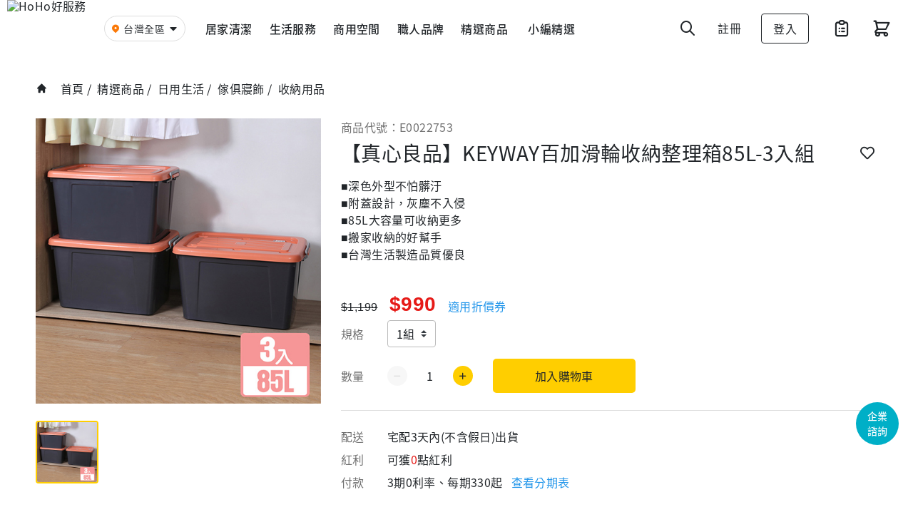

--- FILE ---
content_type: text/html; charset=utf-8
request_url: https://www.hohoho.com.tw/shopping/product.aspx?productNumber=E0022752
body_size: 31831
content:


  <!DOCTYPE html>

  <html lang="zh-Hant-TW">

  <head>
    <!-- 商品名稱需要從後端直接取得資料 -->
    <title>
	HoHo好服務｜【真心良品】KEYWAY百加滑輪收納整理箱85L-3入組
</title><meta http-equiv="X-UA-Compatible" content="ie=edge" /><meta charset="UTF-8" /><meta name="viewport" content="width=device-width, initial-scale=1.0, user-scalable=no" /><link id="canonicalHref" rel="canonical" href="https://www.hohoho.com.tw/shopping/product.aspx?productNumber=E0022752" /><link rel="shortcut icon" href="/resources/img/favicon.ico" />

    <!-- SEO -->
    <!-- 以下這個需要從後端直接取得資料 -->
    <meta id="metaDesc" name="description" content="■深色外型不怕髒汙■附蓋設計，灰塵不入侵■85L大容量可收納更多■搬家收納的好幫手■台灣生活製造品質優良&amp;nbsp;" />

    <!-- Open Graph -->
    <meta property="og:type" content="product" />
    <!-- 以下三個需要從後端直接取得資料 -->
    <meta id="OgTitle" property="og:title" content="HoHo好服務｜【真心良品】KEYWAY百加滑輪收納整理箱85L-3入組" /><meta id="OgDesc" property="og:description" content="■深色外型不怕髒汙■附蓋設計，灰塵不入侵■85L大容量可收納更多■搬家收納的好幫手■台灣生活製造品質優良&amp;nbsp;" /><meta id="OgImage" property="og:image" content="https://img.hohoho.com.tw/uploadfile/86bf0217-d9e1-4087-8b8b-59bcef18e1b4/202262817107384.jpg" />

    <!-- FB目錄上傳 開放社交關係圖-->
    <meta id="metaOgUrl" property="og:url" content="https://www.hohoho.com.tw/shopping/product.aspx?productNumber=E0022752" /><meta id="metaProBrand" property="product:brand" content="真心良品" /><meta id="metaProAvai" property="product:availability" content="in stock" /><meta id="metaProRetItemId" property="product:retailer_item_id" content="E0022752" /><meta id="metaProPriceAmt" property="product:price:amount" content="990" /><meta id="metaProCond" property="product:condition" content="new" /><meta id="metaProPriceCur" property="product:price:currency" content="TWD" /><meta id="metakeyword" name="keywords" /><meta id="metaCategory" property="product:category" content="精選商品 > 日用生活 > 傢俱寢飾" /><link href="/resources/lib/common-lib.css" rel="stylesheet" /><link href="/resources/lib/swiper/swiper.min.css" rel="stylesheet" /><link href="/resources/css/common-work.css" rel="stylesheet" /><link href="/resources/css/shopping/product.css" rel="stylesheet" />

    <script>var productDetailFromBackend = {
  "postResult": {
    "Result": "{\"events_received\":1,\"messages\":[],\"fbtrace_id\":\"AjOdcyn6czcTMa7Z0bgbd28\"}",
    "Id": 2441123,
    "Status": 5,
    "IsCanceled": false,
    "IsCompleted": true,
    "CreationOptions": 0,
    "IsFaulted": false
  },
  "ticketVerified": true,
  "adultOnly": false,
  "isWaste": false,
  "imageURLs": [
    "https://img.hohoho.com.tw/uploadfile/86bf0217-d9e1-4087-8b8b-59bcef18e1b4/202262817107384.jpg"
  ],
  "prouctNumber": "E0022753",
  "service": false,
  "coupon": false,
  "promotion": false,
  "bonus": false,
  "productName": "【真心良品】KEYWAY百加滑輪收納整理箱85L-3入組",
  "tags": [],
  "promotionText": {
    "text": "",
    "href": ""
  },
  "productDescription": "■深色外型不怕髒汙&lt;br /&gt;■附蓋設計，灰塵不入侵&lt;br /&gt;■85L大容量可收納更多&lt;br /&gt;■搬家收納的好幫手&lt;br /&gt;■台灣生活製造品質優良&lt;br /&gt;&amp;nbsp;",
  "activity": {},
  "gifts": [],
  "giftsLimit": 0,
  "shippingType": "3天內(不含假日)出貨",
  "deliveryType": "宅配",
  "options": [
    {
      "option": "1組",
      "productNumber": "E0022753",
      "price": 0.0,
      "MaxQty": 0,
      "MaxBuyQty": 0,
      "canBuy": true
    }
  ],
  "price": {
    "originalPrice": 1199.0,
    "webPrice": 990.0,
    "promotionPrice": 0.0,
    "limit": 0,
    "limitPerPerson": 0,
    "reamaining": 0
  },
  "installments": [
    {
      "name": "3期0利率",
      "periods": 3,
      "interestRate": 0.0,
      "periodPrice": "330",
      "firstPeriodPrice": "330",
      "banks": [
        "上海銀行",
        "台北富邦銀行",
        "中國信託",
        "星展銀行",
        "華南銀行",
        "國泰世華"
      ],
      "IsSelect": false
    }
  ],
  "getBonus": {
    "bonus": 0
  },
  "bundle": [],
  "extraProducts": [],
  "extraServices": [],
  "specification": {
    "brand": "真心良品",
    "model": "BF851-3",
    "warrantyPeriod": "無保固",
    "warrantyDescription": "",
    "specificationDescrption": "商品規格：<br/>尺寸：約寬69.3x深48.2 x高38.8cm (±1cm)<br/>內部尺寸：約寬54.5x深37 x高35cm (±1cm)<br/>材質：PP聚丙烯<br/>容量：約85L<br/>顏色：本體-灰色，上蓋-藍色與橘色兩色可選<br/>入數：3入 <br/>產地：台灣<br/>─此商品不需組裝‧拆封即可使用─<br/><br/>※此販售頁面刊登之圖檔(文)為本公司版權所有，轉載必究。<br/>※因材積過大貨運無法準時到府收件、敬請謹慎選購、以免造成您的困擾!<br/>※由於此商品材積過大，僅送達地址一樓不協助搬運!\t<br/>※售出後如經拆封、使用、或拆解以致缺乏完整性及失去再販售價值時，恕無法退(換)貨。<br/>※商品顏色會因網頁呈現及拍攝環境產生色差，圖片僅供參考，實際商品依供貨樣式為準。<br/>※商品搭配情境圖時，不包含拍攝內容物或週邊擺設物品，僅限於文案指定之銷售商(贈)品。<br/>※購買前請先量測使用區域尺寸，確定無誤再購買以免造成尺寸不合之狀況，敬請謹慎選購。<br/>※偏遠地區、山區、部份公司行號(力晶科技、鉅晶、矽導、友達、聯電、聯合大樓、啟基、台積電、鴻海科技、緯創科技、久元電子、旺宏電子、工業技術研究院、精材科技、台塑相關企業)、大賣場、有館內物流的百貨公司、購物中心、倉儲統倉、監獄、看守所、貨櫃場、進出口碼頭、軍用碼頭，暫無運送服務，敬請見諒；如有貨運配送困難之地區，我司將保留訂單出貨權利，謝謝。<br/>※配送區域僅限台灣本島地區，勿使用郵政信箱作為收件地址。<br/>"
  },
  "stock": 50,
  "shoppingNote": "<p><span style=\"font-size:12pt\"><strong>於HoHo購物網購買商品，均享商品到貨次日起七天猶豫期<span style=\"color:#e74c3c\">(</span><span style=\"color:#e74c3c\">非試用期)</span>之權益。</strong><br />\r\n1.下單後將依商品實際庫存出貨，如原廠無法提供商品，將由HoHo通知並協助退款。<br />\r\n2.為維護您的權益，請於收到宅配貨物後確認商品是否與訂購明細符合及商品狀況，如有不符或瑕疵，請利用【會員中心&gt;訂單明細&gt;提問】反應。<br />\r\n3.如商品資料/顏色/圖片等內容有誤，請依原廠資料為主。<br />\r\n4.生鮮食品、客製化商品、具時效性商品、影音與電腦軟體如CD遊戲、線上數位內容、個人衛生用品，除商品本身瑕疵外，不適用七天猶豫期。<br />\r\n5.已於賣場揭示之福利品狀態、瑕疵，HoHo不負擔保責任。<br />\r\n6.HoHo保留是否接受訂單的權利。<br />\r\n<br />\r\n<span style=\"font-size:1rem\"><strong><span style=\"color:#f39c12\">▍</span></strong></span><strong><span style=\"color:#f39c12\">配送說明</span></strong><br />\r\n1.配送時間：訂單付款完成後，會於3天內出貨(不含假日)，配送時間依物流路線安排恕無法指定；如為預購或特殊商品則依商品內頁時間說明為主。(出貨時間仍需依原廠供/配貨為準)<br />\r\n2.配送範圍：宅配範圍目前僅限台灣本島，未提供離島/郵政信箱配送服務。<br />\r\n<br />\r\n<strong><span style=\"color:#f39c12\">▍</span></strong><strong><span style=\"color:#f39c12\">退換貨須知</span></strong><br />\r\n1.辦理退貨之商品須為全新狀態且包裝完整，不得有刮傷、破損、受潮、塗寫文字，若一經拆封或使用，除商品本身有瑕疵、損壞的情況外，恕不受理退貨需求。<br />\r\n2.如未拆封之新品欲辦理退貨，請您於7天猶豫期內，至【會員中心&gt;訂單明細】線上申請，並將商品包裝妥當(包含商品本體、配件、原廠包裝、保護袋、隨附文件、贈品等)後交由宅配人員，待宅配人員取件後，請您保留宅配單據至退款完成。<br />\r\n3.商品收回後需經過原廠或相關單位檢測，若商品、包裝有人為損壞無法恢復原狀，或缺件/內附耗材、軟體已經拆封使(啟)用等， HoHo將通知您並酌收商品還原費用，若狀況嚴重將無法受理退貨。<br />\r\n<br />\r\n<strong><span style=\"color:#f39c12\">▍</span></strong><strong><span style=\"color:#f39c12\">發票開立說明</span></strong><br />\r\n1.為維護您商品的保固權益，將於商品送達後以e-mail通知發票開立。<br />\r\n2.若選擇紙本發票或公司發票，將於7天猶豫期+5個工作天後，以平信方式寄至所指定地址。</span></p>\r\n",
  "shoppingContent": "&lt;span style=&quot;font-size:12pt&quot;&gt;&lt;span style=&quot;line-height:115%&quot;&gt;&lt;span style=&quot;color:red&quot;&gt;商品特色：&lt;/span&gt;&lt;/span&gt;&lt;/span&gt;&lt;br /&gt;\r\n&lt;span style=&quot;font-size:12pt&quot;&gt;&lt;span style=&quot;line-height:115%&quot;&gt;■莫蘭迪時尚深色外型，搭配家具不突兀。&lt;/span&gt;&lt;/span&gt;&lt;br /&gt;\r\n&lt;span style=&quot;font-size:12pt&quot;&gt;&lt;span style=&quot;line-height:115%&quot;&gt;■扣環式箱蓋設計，搬運移動便利。&lt;/span&gt;&lt;/span&gt;&lt;br /&gt;\r\n&lt;span style=&quot;font-size:12pt&quot;&gt;&lt;span style=&quot;line-height:115%&quot;&gt;■箱面凹槽設計，穩固堆疊放置。&lt;/span&gt;&lt;/span&gt;&lt;br /&gt;\r\n&lt;span style=&quot;font-size:12pt&quot;&gt;&lt;span style=&quot;line-height:115%&quot;&gt;■不使用時可堆疊收納不占空間。&lt;/span&gt;&lt;/span&gt;&lt;br /&gt;\r\n&lt;span style=&quot;font-size:12pt&quot;&gt;&lt;span style=&quot;line-height:115%&quot;&gt;■採用高級塑膠原料，堅固軔性高，更耐用。&lt;/span&gt;&lt;/span&gt;&lt;br /&gt;\r\n&lt;span style=&quot;font-size:12pt&quot;&gt;&lt;span style=&quot;line-height:115%&quot;&gt;■可隨意收納各類衣服、雜物、玩具等，隨心所欲怎麼喜歡怎麼放。 &lt;/span&gt;&lt;/span&gt;&lt;br /&gt;\r\n&lt;span style=&quot;font-size:12pt&quot;&gt;&lt;span style=&quot;line-height:115%&quot;&gt;■擺脫塑膠製品之刻板樣式，並豐富您的生活空間。&lt;/span&gt;&lt;/span&gt;&lt;br /&gt;\r\n&lt;span style=&quot;font-size:12pt&quot;&gt;&lt;span style=&quot;line-height:115%&quot;&gt;■底部附滑輪讓您移動輕鬆不費力喔。&lt;/span&gt;&lt;/span&gt;&lt;br /&gt;\r\n&lt;br /&gt;\r\n&lt;img alt=&quot;&quot; height=&quot;500&quot; src=&quot;https://img.hohoho.com.tw/uploadfile//HTMLEditor/O2OManageCenter/aa3ae897-714d-4a00-affd-eea28fbf3288.jpg&quot; width=&quot;500&quot; /&gt;&lt;br /&gt;\r\n&lt;img alt=&quot;&quot; height=&quot;500&quot; src=&quot;https://img.hohoho.com.tw/uploadfile//HTMLEditor/O2OManageCenter/ebf434d6-ccb7-4c84-9e56-682beb8ef1e6.jpg&quot; width=&quot;500&quot; /&gt;&lt;br /&gt;\r\n&lt;img alt=&quot;&quot; height=&quot;500&quot; src=&quot;https://img.hohoho.com.tw/uploadfile//HTMLEditor/O2OManageCenter/894edd5c-fea8-4ca0-81e3-0dfc83b833d4.jpg&quot; width=&quot;500&quot; /&gt;&lt;br /&gt;\r\n&lt;img alt=&quot;&quot; height=&quot;500&quot; src=&quot;https://img.hohoho.com.tw/uploadfile//HTMLEditor/O2OManageCenter/73ec8b2e-47bd-43a7-ad6f-7a201b6888ac.jpg&quot; width=&quot;500&quot; /&gt;&lt;br /&gt;\r\n&lt;img alt=&quot;&quot; height=&quot;500&quot; src=&quot;https://img.hohoho.com.tw/uploadfile//HTMLEditor/O2OManageCenter/6b3907f4-b13a-4d07-aa5f-98d9a3d7f149.jpg&quot; width=&quot;500&quot; /&gt;&lt;br /&gt;\r\n&lt;img alt=&quot;&quot; height=&quot;573&quot; src=&quot;https://img.hohoho.com.tw/uploadfile//HTMLEditor/O2OManageCenter/682892ae-e457-4a41-8f3c-2d10cfb79773.jpg&quot; width=&quot;500&quot; /&gt;&lt;br /&gt;\r\n&lt;img alt=&quot;&quot; height=&quot;500&quot; src=&quot;https://img.hohoho.com.tw/uploadfile//HTMLEditor/O2OManageCenter/b8787163-c95b-4891-8057-a26f88203765.jpg&quot; width=&quot;500&quot; /&gt;&lt;br /&gt;\r\n&lt;img alt=&quot;&quot; height=&quot;735&quot; src=&quot;https://img.hohoho.com.tw/uploadfile//HTMLEditor/O2OManageCenter/9df9e986-d315-4986-ac82-aa697079e846.jpg&quot; width=&quot;500&quot; /&gt;",
  "isHoHo": false,
  "groupId": "00000000-0000-0000-0000-000000000000",
  "IsTrack": false,
  "UrlShare": "https://www.hohoho.com.tw/shopping/product.aspx?productNumber=E0022753",
  "freeDeliveryOrderAmount": 1,
  "isExcludeDiscount": false
};</script>
    <script type="application/ld+json">
        {
            "@context": "https://schema.org/",
            "@type": "Product",
            "name": "HoHo好服務｜【真心良品】KEYWAY百加滑輪收納整理箱85L-3入組",
            
            "image": [
                
                "https://img.hohoho.com.tw/uploadfile/86bf0217-d9e1-4087-8b8b-59bcef18e1b4/202262817107384.jpg"
                
            ],
            
            "description": "■深色外型不怕髒汙■附蓋設計，灰塵不入侵■85L大容量可收納更多■搬家收納的好幫手■台灣生活製造品質優良&nbsp;",
            
            "brand": {
                "@type": "Brand",
                "name": "真心良品"
            },
            
            "category": "精選商品 > 日用生活 > 傢俱寢飾",
            
            "model": "BF851-3",
            "offers": {
                "@type": "Offer",
                "priceCurrency": "TWD",
                "price": "990",
                "itemCondition": "new",
                "availability": "http://schema.org/InStock",
                "url": "https://www.hohoho.com.tw/shopping/product.aspx?productNumber=E0022752",
                "seller": {
                    "@type": "Organization",
                    "name": "HoHo-好服務、好生活"
                }
            },
            "sku": "E0022752",
            "url": "https://www.hohoho.com.tw/shopping/product.aspx?productNumber=E0022752"
        }
    </script>
    
      <script type="application/ld+json">
        {
            "@context": "https://schema.org",
            "@type": "BreadcrumbList",
            "itemListElement": [{
                "@type": "ListItem",
                "position": 1,
                "name": "首頁",
                "item": "https://www.hohoho.com.tw/"
            }, {
                "@type": "ListItem",
                "position": 2,
                "name": "精選商品",
                "item": "https://www.hohoho.com.tw/shopping/products.aspx?groupId=373136ef-e8e6-4450-be29-19a7f516a24d"
            }, {
                "@type": "ListItem",
                "position": 3,
                "name": "日用生活",
                "item": "https://www.hohoho.com.tw/shopping/products.aspx?groupId=e381db59-1fe3-4719-b31c-85836daa2983"
            }, {
                "@type": "ListItem",
                "position": 4,
                "name": "傢俱寢飾",
                "item": "https://www.hohoho.com.tw/shopping/products.aspx?groupId=78f8d8a8-be69-4d9b-b3bc-a812ff579cad"
            }]
        }
    </script>
      </head>

  <body>
    <header id="header">
      <div class="w-100 h-100 d-flex align-items-center">
  <span class="hoicon-searchMenu menuIcon" @click="$('#mobileMenuModal').modal('show')"></span>
  <!-- logo -->
  <a href="/" class="logo" title="回Hoho首頁">
    <img class="headerLogo d-none d-cus-block" src="/resources/img/assets/hoho_logo.svg" alt="HoHo好服務" />
    <img class="headerLogo d-block d-cus-none" src="/resources/img/assets/logo.svg" alt="HoHo好服務" />
  </a>
  <!-- 服務位置 -->
  <div class="userLocation" @click="openLocationModal">
    <div class="locationIcon"><span class="hoicon-location txtcolor-orange-base"></span></div>
    <div class="locationPosition">
      <div class="userLocationDetail">
        <div class="position">{{userLocationRegion}}</div>
        <div class="downIcon"><i class="fa fa-caret-down" aria-hidden="true"></i></div>
      </div>
    </div>
  </div>
  <!-- 館別+小編 -->
  <nav v-cloak id="nav">
    <div class="headerNavs">
      <!-- 館別 -->
      <nav v-for="(section, index) in sections"
        @mouseenter="toShowSection = section;toShowGroup = section.GroupMenus[0]">{{section.GroupName}}</nav>
      <!-- 小編精選 -->
      <a @mouseenter="toShowSection = {}" href="/articles/list.aspx?ec=nav_articles" class="sub">小編精選</a>
    </div>
    <!-- 子館別選單 -->
    <div v-if="toShowSection.GroupMenus" @mouseleave.self="toShowSection = {}" v-cloak class="groupsMenuContainer">
      <!-- 只到第三層 -->
      <div class="groupsMenu" v-if="toShowSection.SubTotalGroupRank <= 3">
        <nav v-for="(group2, index) in toShowSection.GroupMenus" class="groupsContainer">
          <a :href="getSectionHref(group2)" class="menuTitle" :target="group2.UrlTarget"
            :class="[group2.UrlTarget == 'text'? 'disabled' : '']">
            <span class="mar-4">{{group2.GroupName}}</span>
            <span v-if="group2.TagName" class="navActIcon">{{group2.TagName}}</span>
          </a>
          <a v-for="(group3, idx) in group2.GroupMenus" :href="getSectionHref(group3)" :target="group3.UrlTarget" class="group3">
            {{group3.GroupName}}
          </a>
        </nav>
      </div>
      <!-- 到第四層 -->
      <div class="groupsMenu moreGroup" v-if="toShowSection.SubTotalGroupRank > 3">
        <!-- 第二層館別 -->
        <div class="groupList">
          <div class="group2Nav" v-for="(group2, index) in toShowSection.GroupMenus"
            @mouseenter="toShowGroup = group2" :class="{active: toShowGroup == group2}">
            <nav>{{group2.GroupName}}</nav>
            <span class="hoicon-right txtsize-20"></span>
          </div>
        </div>
        <!-- 三四層館別 -->
        <div class="childGroupContainer">
          <nav v-for="(group3, index) in toShowGroup.GroupMenus" class="groupsContainer">
            <a :href="getSectionHref(group3)" class="menuTitle" :target="group3.UrlTarget"
              :class="[group3.UrlTarget == 'text'? 'disabled' : '']">
              <span class="mar-4">{{group3.GroupName}}</span>
              <span v-if="group3.TagName" class="navActIcon">{{group3.TagName}}</span>
            </a>
            <a v-for="(group4, idx) in group3.GroupMenus" :href="getSectionHref(group4)" class="group3" :target="group4.UrlTarget">
              {{group4.GroupName}}
            </a>
          </nav>
        </div>
      </div>
    </div>
  </nav>
  <!-- 搜尋 -->
  <div class="iconBtn searchIcon" @click="searchBoxShow = !searchBoxShow">
    <span class="hoicon-search txtsize-24"></span>
  </div>
  <div class="searchBar" :class="{'show':searchBoxShow}">
    <form @submit.prevent="searchByKeyword"
      enctype="multipart/form-data"
      autocomplete="off"
      method="GET"
      action="/shopping/products.aspx">
      <div class="d-flex">
        <div class="searchInput">
          <input v-model.trim="keyword" type="search" placeholder="搜尋全站"
            name="keyword" class="form-control" required="required" />
          <label for="search"><i class="icon-search"></i></label>
        </div>
        <button @click.self.stop="searchByKeyword"
          type="submit" class="btn-default btn-submit searchBtn">送出
        </button>
      </div>
    </form>
  </div>
  <!-- user互動按鈕 -->
  <nav id="userNavs" class="ml-auto">
    <div v-if="!isLogin" class="d-flex">
      <a href="/member/login.html?tab=register" class="registerBtn">註冊</a>
      <a @click.prevent="toLogin('')" href="/member/login.html" class="loginBtn">登入</a>
      <a @click.prevent="showUserTop = true" href="#" class="mar-12 d-inline-block">
        <div class="d-cus-none iconBtn"><span class="hoicon-member-outline-circle txtsize-36"></span></div>
      </a>
    </div>
    <a  v-else v-html="userNameShowTop" :style="userStyleTop" @click.prevent="showUserTop = true" href="#" class="userIcon"></a>
    <a href="/member/shopping/orders.html" @click.prevent="checkIsLogin('/member/shopping/orders.html')"
      class="mar-12 d-none d-cus-inline">
      <div class="iconBtn"><span class="hoicon-order navIcon"></span></div>
    </a>
    <a href="/shopping/cart.html" @click.prevent="checkIsLogin('/shopping/cart.html')"
      class="mar-12 d-inline">
      <div class="iconBtn">
        <span :data-cart-count="count" :class="{showCartCount:count > 0}" class="hoicon-cart navIcon"></span>
      </div>
    </a>
    <a v-if="isLogin" href="#" @click.prevent="openHoBrandModal">
      <div class="iconBtn">
        <span :class="{showMessageCount:messageCount > 0}" class="hoicon-chat navIcon"></span>
      </div>
    </a>
  </nav>
</div>

<!-- 手機版menu modal -->
<div class="modal" id="mobileMenuModal" role="dialog" data-keyboard="true" aria-hidden="true">
  <div class="modal-dialog " role="document">
    <div class="modal-content">
      <div class="modal-header">
        <a v-show="stratum == 1" href="/" class="modalLogo" title="回Hoho首頁">
          <img class="w-100" src="/resources/img/assets/logo.svg" alt="HoHo好服務" />
        </a>
        <div @click="groupBack" v-if="stratum != 1" class="d-inline-flex align-items-center">
          <span class="txtsize-24 mar-10"><i class="icon-arrow_back"></i></span>
          <span>{{parentGroupName2 || parentGroupName}}</span>
        </div>
        <span @click="$('#mobileMenuModal').modal('hide')" class="hoicon-cross txtsize-24"></span>
      </div>
      <div class="modal-body">
        <div class="searchBar">
          <form @submit.prevent="searchByKeyword" enctype="multipart/form-data"
            autocomplete="off" method="GET" action="/shopping/products.aspx">
            <div class="d-flex">
              <div class="searchInput">
                <input v-model.trim="keyword" type="search" placeholder="搜尋全站"
                  name="keyword" class="form-control" required="required" />
                <label for="search"><i class="icon-search"></i></label>
              </div>
              <button @click.self.stop="searchByKeyword"
                type="submit" class="btn-default btn-submit searchBtn">送出
              </button>
            </div>
          </form>
        </div>
        <!-- 第一層館別選單 -->
        <div class="groupSlide stratum1" :class="[stratum == 1? '' : 'left']">
          <nav class="groupNav" v-for="(section, index) in sections" @click="selectGroup1(section)">
            <div class="groupName">{{section.GroupName}}</div>
            <div class="txtsize-24 hoicon-right"></div>
          </nav>
          <nav class="groupNav">
            <a class="groupName" href="/articles/list.aspx">小編精選</a>
          </nav>
        </div>
        <!-- 第二層館別選單 -->
        <div class="groupSlide stratum2" :class="[stratum == 2? '' : stratum == 3? 'left' : 'right']">
          <!-- 2/3、3/3層選單 -->
          <div v-if="!isStrum4Group" v-for="(section, index) in nowGroup">
            <nav class="groupNav">
              <a :href="getSectionHref(section)" class="groupName childGroupToggle" :target="section.UrlTarget">
                <div>{{section.GroupName}}</div>
                <span v-if="section.TagName" class="navActIcon mat-8">{{section.TagName}}</span>
              </a>
              <div v-if="section.GroupMenus.length > 0" data-toggle="collapse"
                :data-target="'#nav'+section.GroupID" class="icon2 innerIcon">
                <i class="fas fa-plus plusIcon"></i>
                <i class="fas fa-minus minusIcon"></i>
              </div>
            </nav>
            <div class="collapse show" :id="'nav'+section.GroupID">
              <div v-for="(el, idx) in section.GroupMenus" class="childGroupNav">
                <a :href="getSectionHref(el)" class="childGroupName" :target="el.UrlTarget">{{el.GroupName}}</a>
              </div>
            </div>
          </div>
          <!-- 2/4層選單 -->
          <nav v-if="isStrum4Group" class="groupNav" v-for="(section, index) in nowGroup" @click="selectGroup2(section)">
            <div class="groupName">{{section.GroupName}}</div>
            <div class="txtsize-24 hoicon-right"></div>
          </nav>
        </div>
        <!-- 第三層館別選單(共四層) -->
        <div class="groupSlide stratum3" :class="[stratum == 3? '' : 'right']">
          <!-- 3/4、4/4層選單 -->
          <div v-for="(section, index) in childGroup">
            <nav class="groupNav">
              <a :href="getSectionHref(section)" :target="section.UrlTarget" class="groupName childGroupToggle">
                <div>{{section.GroupName}}</div>
                <span v-if="section.TagName" class="navActIcon mat-8">{{section.TagName}}</span>
              </a>
              <div v-if="section.GroupMenus.length > 0" data-toggle="collapse"
                :data-target="'#nav'+section.GroupID" class="icon2 innerIcon">
                <i class="fas fa-plus plusIcon"></i>
                <i class="fas fa-minus minusIcon"></i>
              </div>
            </nav>
            <div class="collapse show" :id="'nav'+section.GroupID">
              <div v-for="(el, idx) in section.GroupMenus" class="childGroupNav">
                <a :href="getSectionHref(el)" class="childGroupName" :target="el.UrlTarget">{{el.GroupName}}</a>
              </div>
            </div>
          </div>
        </div>
      </div>
    </div>
  </div>
</div>

<!-- 會員選單 -->
<div v-cloak
     :class="{open:showUserTop}"
     class="member-panel">
  <a @click.prevent="showUserTop = false"
     href="#"
     class="close"><i class="icon-clear"></i></a>
  <div class="inner"
       v-if="isLogin">
    <div class="memberInfo">
      <div v-html="userNameShowTop"
           class="member memberPic logged bg-primary"
           :style="userStyleTop"></div>
      <div class="text"><b>{{userName}}</b></div>
      <div class="text">{{userId}}</div>
      <a href="/member/change-info.html"
         class="btn-label">修改個人資料</a>
    </div>

    <div v-for="item in menuList"
         class="wrap-link list-link">
      <template v-for="subItem in item.submenu">
        <a v-if="subItem.type == 'href'"
           :href="subItem.href"
           style="white-space: nowrap">{{subItem.title}}</a>
        <a v-else-if="subItem.type == 'click'"
           @click.prevent="subItem.fn"
           href="#"
           style="white-space: nowrap">{{subItem.title}}</a>
      </template>
    </div>

    <a @click="logOut"
       href="#"
       class="btn-default btn-accept w-100 jc-c">登出</a>
  </div>
  <div class="inner"
       v-if="!isLogin">
    <div class="wrap-link list-link">
      <a href="/member/login.html?memberMenu"
         @click.prevent="toLogin('?memberMenu')">登入</a>
      <a href="/member/login.html?tab=register&memberMenu">註冊</a>
      <a href="/member/shopping/orders.html?memberMenu"
         @click.prevent="checkIsLogin('/member/shopping/orders.html?memberMenu')">訂單查詢</a>
      <a href="/member/service/FAQ.html?memberMenu">常見問題</a>
    </div>
  </div>
</div>

<div class="modal fade ho-modal-md" id="userLocationModal" role="dialog" aria-hidden="true">
  <div class="modal-dialog" role="document">
    <div class="modal-content">
      <span class="hoicon-cross closeBtn" data-dismiss="modal"></span>
      <div class="modal-header"><div class="modalTitle">您的服務位置</div></div>
      <div class="modal-body">
        <div class="mab-6">選擇服務位置<span class="txtcolor-red-base">*</span></div>
        <div class="d-flex mab-20">
          <div class="w-100 mar-6">
            <select v-model="selectedCity" @change="selectCity(true)"
              class="custom-select ho-select w-100">
              <option value="">台灣全區</option>
              <option v-for="city in cities" :value="city.name">{{city.name}}</option>
            </select>
          </div>
          <div class="w-100">
            <select :class="{default: selectedCity != '' && selectedRegion == ''}" v-model="selectedRegion"
              class="custom-select ho-select w-100" :disabled="selectedCity == ''">
              <option disabled value="">區域</option>
              <option v-for="region in regions" :value="region.name">{{region.name}}</option>
            </select>
            <span v-if="!locationFormVerify" class="txtsize-14 txtcolor-red-base mat-4">請選擇您的區域</span>
          </div>
        </div>
        <!-- 取訂單位置 -->
        <div v-if="lastFiveOrders.length > 0" class="mab-20">
          <div class="mab-12 txtsize-14">快速選擇:</div>
          <div v-for="(location, index) in orderLocations" class="d-flex align-items-center mab-12">
            <div class="cursor-pointer" @click="selectLocation(location)">
              <span class="hoicon-location txtsize-20 txtcolor-gray-lighten-3 mar-6"></span>
              <span>{{location.city}}，{{location.region}}</span>
            </div>
          </div>
        </div>
        <!-- 抓當前位置 -->
        <div class="d-flex align-items-center">
          <div class="cursor-pointer" @click="getUserCoord">
            <span class="hoicon-locate txtsize-20 mar-6"></span>
            <span>使用我的目前位置</span>
          </div>
        </div>
      </div>
      <div class="modal-footer">
        <div class="w-100 d-flex justify-content-center align-items-center">
          <div @click="sendLocation" class="ho-button">確定</div>
        </div>
      </div>
    </div>
  </div>
</div>

<form :id="vehicleReturnFormId"
  :action="vehicleReturnActionURL"
  method="POST"
  target="_blank"
  class="d-none">
  <input v-for="(value, key) in vehicleReturnUrlParamObj"
    :key="key"
    :name="key"
    :value="value"
    type="hidden">
</form>
    </header>

    <main>
      <div id="product" v-cloak>
        <div class="hoho-container">
          <breadcrumb :breadcrumb="path" class="row d-none d-lg-flex mx-0 mab-12"></breadcrumb>
          <div class="productContainer mat-0 mat-lg-30 mab-0 mab-lg-32 pab-0 pab-lg-4">
            <div class="productImg">
              <!-- 大網大圖 -->
              <div class="bigImgContainer">
                <img class="img-fluid object-fit-contain" :src="bigImageURL" :alt="productName">
              </div>
              <!-- 小網輪播 -->
              <div id="mobileSwiper" class="swiper-container d-block d-lg-none mab-16 mab-lg-0">
                <div class="swiper-wrapper">
                  <div v-for="(imageURL, index) in imageURLsShow" class="swiper-slide position-relative">
                    <img v-bind:src="imageURL" onerror="this.src='/resources/img/noImage.jpg'" alt="商品圖片"
                      class="img-fluid w-100">
    
                    <span v-if="index === 0" v-for="tag in tagAcitivity" style="background: #ff7600"
                      class="position-absolute top right m-2 px-3 py-1 text-white rounded d-block">{{tag.name}}</span>
                  </div>
                </div>
                <!-- Pagination -->
                <div class="swiper-pagination"></div>
                <div id="swiperPagination" class="d-none">
                  <span class="current"></span>
                  <span> / </span>
                  <span class="total"></span>
                </div>
              </div>
              <!-- 大網小圖 -->
              <div class="d-none d-lg-flex">
                <div class="productSmallImg" v-for="imageURL, idx in imageURLsShow">
                  <img :src="imageURL" :class="{'activeImg': bigImageURL == imageURL}"  @mouseenter="bigImageURL = imageURL"
                    class="img-fluid object-fit-contain" onerror="this.src='/resources/img/noImage.jpg'">
                </div>
              </div>
            </div>
            <div class="productInfo">
              <div class="d-flex justify-content-between mab-16 mab-lg-0">
                <span class="d-none d-lg-inline txtcolor-gray-lighten-2">商品代號：{{prouctNumber}}</span>
                <div>
                  <a v-for="tag in tags" :style="getTagStyle(tag.name)" :href="tag.url || false"
                    target="_blank">{{tag.name}}</a>
                </div>
              </div>
              <div class="d-flex align-items-start justify-content-between mat-8 mab-16">
                <h1 class="txtsize-20 mab-0 mar-16 txtsize-lg-28 fw-400">{{productName}}</h1>
                <span @click="addToTracks(prouctNumber, 'product')" class="cursor-pointer d-none d-lg-inline-flex align-items-center"
                  style="height: 34px">
                  <i :class="[IsTrack? 'fas txtcolor-yellow-base' : 'far']" class="fa-heart h5 mb-0 px-1"></i>
                </span>
              </div>
              <!-- 大網商品資訊 -->
              <div class="d-none d-lg-block">
                <a v-if="hasActivity" :href="activityHref" target="_blank" class="txtsize-16 activityTag pa-12 mab-16">
                  <span class="hoicon-announce txtcolor-yellow-darken-1 txtsize-20"></span>
                  <span class="txtcolor-yellow-darken-1 mar-8">活動</span>
                  <span class="text-dark text-truncate">{{getActivityText}}</span>
                </a>
                <h2 class="txtsize-16 mab-4 ">
                  <a :href="promotionText.href ? promotionText.href : false" target="_blank"
                    class="promotionLink">{{promotionText.text}}</a>
                </h2>
                <div class="mab-16 txtsize-16">
                  ■深色外型不怕髒汙<br />■附蓋設計，灰塵不入侵<br />■85L大容量可收納更多<br />■搬家收納的好幫手<br />■台灣生活製造品質優良<br />&nbsp;
                </div>
                <!-- 價格 -->
                <div class="mab-6"> 
                  <div class="mar-12 d-inline-block">
                    <del class="font-price">${{getThousands(price.originalPrice)}}</del>
                  </div>
                  <h3 class="txtcolor-red-base txtsize-28 fw-700 mab-0 mar-12 d-inline-block">
                    <span class="font-price">
                      ${{getThousands(price.promotionPrice > 0? price.promotionPrice : price.webPrice)}}
                    </span>
                  </h3>
                  <div v-if="!isExcludeDiscount" class="d-inline">
                    <a v-if="price.promotionPrice <= 0"
                      @click.prevent="checkCoupons(true)" href="#" class="no-text-decoration">適用折價券</a>
                    <div v-else class="d-inline txtcolor-gray-lighten-2">促銷商品不適用折價券</div>
                  </div>
                  <div v-if="isExcludeDiscount === true" class="txtcolor-gray-lighten-2 d-inline">*此商品為優惠價，恕不適用折價券/折扣活動</div>
                </div>
                <div v-if="hasPromotionTime || hasPromotionLimit" class="mab-16 txtcolor-red-base">{{ promotionHint }}</div>
                <div v-if="forcedToRead" class="mab-16">
                  <span>{{shoppingNoteHint}}</span>
                  <a href="#" @click.prevent="showShoppingNoteModal" class="no-text-decoration">{{shoppingNoteHintHref}}</a>
                </div>
                <!-- 規格 -->
                <div v-if="hasOptions" class="d-flex align-items-center mab-16">
                  <span class="mar-32 txtcolor-gray-lighten-2">規格</span>
                  <select v-model="prouctNumber" class="custom-select ho-select">
                    <option v-for="option in options" :disabled="!option.canBuy" :value="option.productNumber">
                      {{ option.canBuy? option.option : option.option + '（售完）' }}
                    </option>
                  </select>
                </div>
                <!-- 數量&加入購物車 -->
                <div class="d-flex align-items-center">
                  <span class="mar-32 txtcolor-gray-lighten-2">數量</span>
                  <button v-if="hasStock" @click="amount -= 1" :disabled="amount <= 1" class="amountBtn">
                    <span class="hoicon-minus txtsize-16 font-weight-bold"></span>
                  </button>
                  <span v-if="hasStock" class="text-center txtsize-16 max-20" style="width: 24px;">{{amount}}</span>
                  <button v-if="hasStock" @click="amount += 1" class="amountBtn">
                    <span class="hoicon-plus txtsize-16 font-weight-bold"></span>
                  </button>
                  <div v-if="hasStock" @click="beforeAddToCart" class="ho-btn mal-28" style="--width: 200px;">
                    <span class="txtsize-16">加入購物車</span>
                  </div>
                  <div v-else @click="addArrival(prouctNumber)" class="ho-btn mal-28" style="--width: 200px;">
                    <span class="txtsize-16">貨到通知我</span>
                  </div>
    
                </div>
                <div class="d-none d-lg-block may-0 may-lg-24" style="background: #dddddd;height: 1px"></div>
                <div class="d-flex mab-8" v-if="hasGifts">
                  <span class="mar-32 txtcolor-gray-lighten-2">贈品</span>
                  <span>
                    任選<span class="txtcolor-red-base">{{giftsLimit}}</span>件
                    <span></span>
                  </span>
                </div>
                <div class="d-flex mab-8">
                  <span class="mar-32 txtcolor-gray-lighten-2">配送</span>
                  <span>{{deliveryType}}{{shippingType}}</span>
                </div>
                <div class="d-flex mab-8">
                  <span class="mar-32 txtcolor-gray-lighten-2">紅利</span>
                  可獲<span class="txtcolor-red-base">{{getBonus.bonus}}</span>點紅利
                  <span v-if="hasBonusPromotion" class="text-danger">（{{getBonus.promotionStart}}~{{getBonus.promotionEnd}}期間，{{getBonus.promotionName}}。）</span>
                </div>
                <!-- 分期 -->
                <div v-if="hasInstallments" class="d-flex">
                  <span class="mar-32 txtcolor-gray-lighten-2">付款</span>
                  <span class="mar-12">{{lastInstallment.name}}、每期{{lastInstallment.periodPrice}}起</span>
    
                  <a data-target="#installments" href="#" data-toggle="modal" class="no-text-decoration">查看分期表</a>
                </div>
              </div>
              <!-- 小網商品資訊 -->
              <div class="d-block d-lg-none">
                <!-- 價格 -->
                <div class="mab-6">
                  <h3 class="txtcolor-red-base txtsize-20 fw-700 mab-0 mar-8 d-inline-block">
                    <span class="font-price">
                      ${{getThousands(price.promotionPrice > 0? price.promotionPrice : price.webPrice)}}
                    </span>
                  </h3>
                  <div class="d-inline-block">
                    <del class="font-price">${{getThousands(price.originalPrice)}}</del>
                  </div>
                </div>
                <!-- 活動限制 -->
                <div v-if="hasPromotionTime || hasPromotionLimit" class="mab-16 txtsize-16 txtcolor-red-base">{{promotionHint}}</div>
                <h2 class="txtsize-16 mab-4">
                  <a :href="promotionText.href ? promotionText.href : false" target="_blank"
                    class="promotionLink">{{promotionText.text}}</a>
                </h2>
                <div class="mab-8 txtsize-16">
                  ■深色外型不怕髒汙<br />■附蓋設計，灰塵不入侵<br />■85L大容量可收納更多<br />■搬家收納的好幫手<br />■台灣生活製造品質優良<br />&nbsp;
                </div>
                <div v-if="forcedToRead" class="mab-16 txtsize-16">
                  <span>{{shoppingNoteHint}}</span>
                  <a href="#" @click.prevent="showShoppingNoteModal" class="no-text-decoration">{{shoppingNoteHintHref}}</a>
                </div>
                <a v-if="hasActivity" :href="activityHref" target="_blank" class="txtsize-16 activityTag mab-16 pa-12">
                  <span class="hoicon-announce txtcolor-yellow-darken-1 txtsize-20"></span>
                  <span class="txtcolor-yellow-darken-1 mar-8">活動</span>
                  <span class="text-dark text-truncate">{{getActivityText}}</span>
                </a>
                <div class="divider mat-16 mat-lg-0"></div>
                <div class="pay-16 txtsize-16">
                  <div class="d-flex mab-16" v-if="hasGifts">
                    <div class="mar-12 txtcolor-gray-lighten-2">贈品</div>
                    <div>
                      <div>
                        任選<span class="txtcolor-red-base">{{giftsLimit}}</span>件
                      </div>
                      <div data-target="#mobileCart" data-toggle="modal" class="txtcolor-blue-base cursor-pointer">查看所有贈品</div>
                    </div>
                  </div>
                  <div class="d-flex mab-16">
                    <span class="mar-12 txtcolor-gray-lighten-2">紅利</span>
                    可獲<span class="txtcolor-red-base">{{getBonus.bonus}}</span>點紅利
                    <span v-if="hasBonusPromotion" class="text-danger">（{{getBonus.promotionStart}}~{{getBonus.promotionEnd}}期間，{{getBonus.promotionName}}。）</span>
                  </div>
                  <div class="d-flex mab-16">
                    <span class="mar-12 txtcolor-gray-lighten-2">配送</span>
                    <span>{{deliveryType}}{{shippingType}}</span>
                  </div>
                  <div v-if="hasInstallments" class="d-flex">
                    <div class="mar-12 txtcolor-gray-lighten-2">付款</div>
                    <div>
                      <div>信用卡、LINE Pay、ATM、AFTEE</div>
                      <div data-target="#installments" data-toggle="modal" class="txtcolor-blue-base cursor-pointer">查看分期表</div>
                    </div>
      
                  </div>
                </div>
              </div>
              <div class="divider"></div>
            </div>
          </div>
          <!-- 組合商品、贈品、加購品區 -->
          <div class="pab-0 pab-lg-20">
            <!-- 組合商品 -->
            <div v-if="hasBundle" class="plusBuyContainer mab-0 mab-lg-20 bg-white">
              <div class="d-none d-lg-block">
                <div class="plusBuyTitle"><span class="infoTitle">商品組合</span></div>
                <div class="pa-20">
                  <div class="txtsize-16 pab-16 pab-lg-20">本組合包含以下商品</div>
                  <div class="d-flex">
                    <div v-for="(item, index) in bundle" :key="index" class="normal-plus-item-card wid-30"
                      :class="{'mal-40': index > 0}">
                      <div class="imgArea">
                        <a :href="'/shopping/product.html?productNumber='+item.prouctNumber" class="product"
                          target="_blank">
                          <img :src="item.imageUrl" class="img-fluid w-100">
                        </a>
                      </div>
                      <div class="buyArea">
                        <div>{{item.productName}}</div>
                      </div>
                    </div>
                  </div>
                </div>
              </div>
              <div class="d-block d-lg-none txtsize-16 pat-16 pab-10 pat-lg-0 pab-lg-0">
                <div class="mab-12">本組合包含以下商品：</div>
                <div v-for="(item, index) in bundle" :key="index" class="mab-6">
                  <a :href="'/shopping/product.html?productNumber='+item.prouctNumber" target="_blank"
                    class="txtcolor-gray-base">
                    {{item.productName}}  
                  </a>
                </div>
              </div>
            </div>
            <div v-if="hasBundle" class="divider"></div>
            <!-- 贈品 -->
            <div v-if="hasGifts" class="plusBuyContainer bg-white mab-lg-20 d-none d-lg-block mab-0">
              <div class="plusBuyTitle"><span class="infoTitle">贈品</span></div>
              <div class="pab-12 pab-lg-20 pat-0 pat-lg-12">
                <div class="pax-16 txtsize-16 pab-16 pab-lg-20">可選{{giftsLimit}}件</div>
                <div class="ho-swiper-wrapper">
                  <div class="swiper-container ho-swiper" id="giftSwipper">
                    <div class="swiper-wrapper">
                      <div v-for="(item, index) in gifts" :key="index"
                        class="swiper-slide normal-plus-item-card h-100">
                        <div class="imgArea">
                          <div ><img :src="item.Url" :alt="`贈品：${item.productName}`" class="w-100"></div>
                        </div>
                        <div class="buyArea">
                          <div class="mab-6">{{item.productName}}</div>
                          <div>
                            <label class="ho-checkLabel" @click.prevent="selectedGift(item)"
                            :class="[checkGiftIndex(item) >= 0? 'checked' : '']">
                            <div class="ho-checkbox">
                              <input :checked="checkGiftIndex(item) >= 0" type="checkbox"
                                :disabled="selectedGifts.length >= giftsLimit && checkGiftIndex(item) < 0">
                              <span class="uncheckedIcon optionIcon hoicon-checkbox_unchecked"></span>
                              <span class="checkedIcon optionIcon hoicon-checkbox_checked"></span>
                              <span class="optionName">{{checkGiftIndex(item) >= 0? '已選取' : '選取'}}</span>
                            </div>
                          </label>
                          </div>
                        </div>
                      </div>
                    </div>
                    <div v-if="gifts.length > 3" class="swiper-pagination"></div>
                  </div>
                  <div v-show="gifts.length > 3" class="swiper-button-next giftSwipper"><span
                      class="hoicon-right"></span></div>
                  <div v-show="gifts.length > 3" class="swiper-button-prev giftSwipper"><span
                      class="hoicon-left"></span></div>
                </div>
              </div>
            </div>
            <!-- 特規加購服務 -->
            <div v-if="hasExtraService" id="addProShop" class="plusBuyContainer mab-16 mab-lg-20 bg-white">
              <div class="d-none d-lg-block">
                <div class="plusBuyTitle"><span class="infoTitle">加購HoHo安裝服務</span></div>
                <div class="pa-20">
                  <div class="pluModeContainer">
                    <div class="plusImg"><img class="w-100" :src="extraServices[0].imageUrl"
                      :alt="'加價購：' + extraServices[0].serviceName"></div>
                    <div class="plusInfo">
                      <div class="txtsize-18 mab-6">{{extraServices[0].serviceName}}</div>
                      <div class="txtsize-14 txtcolor-gray-lighten-1" style="white-space: pre-wrap;" v-html="extraServices[0].serviceDescription"></div>
                    </div>
                    <div class="plusBuy">
                      <div class="w-100 text-right" v-if="!isAdd">
                        <span class="txtsize-14 mar-4">加購價</span>
                        <span v-if="isOnload&&defaultPrice !== null">
                          <span v-if="defaultPrice > 0" class="font-price txtsize-18 xtcolor-red-base">${{getThousands(defaultPrice)}}</span>
                          <span v-if="defaultPrice > 0" class="txtsize-14 txtcolor-red-base">起</span>
                          <span v-if="defaultPrice <= 0" class="txtsize-18 txtcolor-red-base">請選擇規格</span>
                        </span>
                        <span v-else>
                          <i class="far fa-hourglass animated rotateOut fast infinite text-danger mx-3"></i>
                        </span>
                      </div>
                      <div class="w-100 text-right" v-else>
                        <span class="txtsize-14 mar-4">選購金額</span>
                        <span class="txtsize-18 font-price txtcolor-red-base">${{currentPickPrice}}</span>
                      </div>
                      <div class="ho-btn mat-12" :disabled="!isOnload" @click="openDetailModal" style="--width: 130px;">
                        <span v-if="!isAdd" class="txtsize-16">選擇</span></span>
                        <span v-else class="txtsize-16">已加購<span class="hoicon-edit mal-4"></span></span>
                      </div>
                    </div>
                  </div>
                  
                </div>
              </div>
              <div class="d-lg-none">
                <div class="plusBuyTitle"><span class="infoTitle">加購HoHo安裝服務</span></div>
                <div class="d-flex align-items-baseline justify-content-between mab-8">
                  <div class="txtsize-18 mar-6">{{extraServices[0].serviceName}}</div>
                  <div style="width: 85px;">
                    <div class="ho-btn" :disabled="!isOnload" @click="openDetailModal" style="--width: 85px;">
                      <span v-if="!isAdd" class="txtsize-16">選擇</span></span>
                      <span v-else class="txtsize-16">已加購<span class="hoicon-edit mal-4"></span></span>
                    </div>
                  </div>
                </div>
                <div v-if="isAdd" class="mab-8">
                  <span class="txtsize-14 mar-4">選購小計</span>
                  <span class="txtsize-16 font-price txtcolor-red-base">${{ currentPickPrice }}</span>
                </div>
                <div class="txtsize-14 txtcolor-gray-lighten-1" style="white-space: pre-wrap;" v-html="extraServices[0].serviceDescription"></div>
              </div>
            </div>
            <div v-if="hasExtraService" class="divider"></div>
            <!-- 一般商品加價購 -->
            <div v-if="hasExtraProducts" class="plusBuyContainer bg-white mab-16 mab-lg-20">
              <div class="plusBuyTitle"><span class="infoTitle">優惠加價購</span></div>
              <div class="pay-0 pay-lg-12">
                <div v-if="checkNormalExtras.length > 0" class="pax-0 pax-lg-16 txtsize-16 pab-16 pab-lg-20">選購小計：
                  <span class="txtcolor-red-base font-price">${{getThousands(checkNormalExtrasPrice)}}</span>
                </div>
                <div class="ho-swiper-wrapper">
                  <div class="swiper-container ho-swiper" id="extraBuySwiper2">
                    <div class="swiper-wrapper">
                      <div v-for="(item, index) in extraProducts" :key="index" class="swiper-slide normal-plus-item-card h-100">
                        <div class="imgArea">
                          <div @click="openNormalPlusModal"><img :src="item.imageUrl" :alt="`加價購：${item.productName}`" class="w-100"></div>
                          <div class="d-block d-lg-none txtcolor-red-base mat-4 mat-lg-0 font-price">${{item.price}}</div>
                          <div v-if="item.Qty > 0" style="position:absolute;top:8px;right:8px;width: 24px;">
                            <img class="w-100" src="/resources/img/assets/checked.svg" alt="">
                          </div>
                        </div>
                        <div class="buyArea txtsize-14">
                          <div class="mab-6">{{item.productName}}</div>
                          <div class="mab-6 w-100" v-if="item.options.length > 0">
                            <label class="ma-0 w-100">
                              <select v-model="item.productNumber"
                                class="custom-select custom-select-sm form-control h-50 py-1">
                                <option v-for="option in item.options" v-bind:value="option.productNumber">
                                  {{option.option}}</option>
                              </select>
                            </label>
                          </div>
                          <div class="txtcolor-red-base mab-6 font-price">${{item.price}}</div>
                          <!-- 數量&按鈕 -->
                          <div class="d-flex justify-content-start align-items-center">
                            <button @click="minus_new(item, 'Qty')" :disabled="item.Qty <= 0" class="amountBtn">
                              <span class="hoicon-minus"></span>
                            </button>
                            <span class="text-center txtsize-16 max-8" style="width: 24px;">{{item.Qty}}</span>
                            <button @click="plus(item, 'Qty')" class="amountBtn">
                              <span class="hoicon-plus"></span>
                            </button>
                          </div>
                        </div>
                      </div>
                    </div>
                    <div v-if="extraProducts.length > 2" class="swiper-pagination"></div>
                  </div>
                  <div v-show="extraProducts.length > 2" class="swiper-button-next extraBuySwiper2"><span class="hoicon-right"></span></div>
                  <div v-show="extraProducts.length > 2" class="swiper-button-prev extraBuySwiper2"><span class="hoicon-left"></span></div>
                </div>
              </div>
            </div>
            <div v-if="hasExtraProducts" class="divider"></div>
            <!-- 橫幅廣告 -->
            <div v-for="ad in ad['商品內頁橫幅廣告']" class="mab-16 mab-lg-20 text-center">
              <a v-if="!isEmptyString(getAdImg(ad))" :href="getAdUrl(ad)" :target="ad.urlTarget"
                @click="clickNormal(ad, $event)">
                <img :src="getAdImg(ad)" class="img-fluid w-100">
              </a>
            </div>
            <div v-if="ad['商品內頁橫幅廣告'].length" class="divider"></div>
          </div>
        </div>

        <!-- 小網底部按鈕 -->
        <div class="pageBottomToFormats">
          <div class="topArea">
            <div v-if="!isExcludeDiscount" class="d-inline">
              <div v-if="price.promotionPrice <= 0" @click="checkCoupons(true)"
                style="border-bottom: 1px solid #2095ea" class="txtcolor-blue-base cursor-pointer">適用折價券</div>
              <div v-else class="txtcolor-gray-lighten-2">促銷商品不適用折價券</div>
            </div>
            <div v-if="isExcludeDiscount === true" class="txtcolor-gray-lighten-2">*此商品為優惠價，恕不適用折價券/折扣活動</div>
            <div class="mal-auto">
              <span class="font-price txtcolor-red-base txtsize-20 fw-700">
                ${{getThousands(price.promotionPrice > 0? price.promotionPrice : price.webPrice)}}
              </span>
            </div>
          </div>
          <div class="bottomArea">
            <a href="https://lin.ee/sW9okW4" class="bottomIcon hoicon-chat"></a>
            <span @click="addToTracks(prouctNumber, 'product')" class="bottomIcon">
              <i :class="[IsTrack? 'fas txtcolor-yellow-base' : 'far']" class="fa-heart h5 mb-0 px-1"></i>
            </span>
            <button v-if="hasStock" class="btn txtcolor-gray-base border-0 bottomBtn" data-target="#mobileCart" data-toggle="modal">加入購物車</button>
            <button v-else @click="addArrival(prouctNumber)" class="btn txtcolor-gray-base border-0 bottomBtn">貨到通知我</button>
          </div>
        </div>

        <!-- 商品內容、商品規格、購物說明等資訊 -->
        <div class="productInfoWrapper">
          <div v-show="isLoaded" class="hoho-container productInformations pat-6 pat-lg-60">
            <!-- 頁籤 -->
            <div class="wid-100 infotabsContainer wid-lg-32 mab-16 mab-0">
              <div class="infoTabs">
                <div @click="scrollToTarget('#content')" class="infoTab" :class="activeTab == ''? 'active' : ''">商品內容
                </div>
                <div @click="scrollToTarget('#productFormat')" class="infoTab"
                  :class="activeTab == 'productFormat'? 'active' : ''">商品規格</div>
                <div @click="scrollToTarget('#information')"
                  class="infoTab" :class="activeTab == 'information'? 'active' : ''">購物說明</div>
              </div>
            </div>

            <div class="wid-100 wid-lg-64" id="pills-tabContent">
              <!-- 商品內容 -->
              <div id="content" class="pab-16 pab-lg-60">
                <h2 class="infoTitle">商品內容</h2>
                <div v-html="shoppingContentHandled" class="ckeditor mb-3"></div>
              </div>
              <div class="divider"></div>
              <!--  商品規格 -->
              <div id="productFormat" class="pab-16 pab-lg-60 pat-16 pat-lg-0">
                <h2 class="infoTitle">商品規格</h2>
                <div v-if="specification.brand" class="productFormats">
                  <div class="name">品牌</div>
                  <div class="value">{{specification.brand}}</div>
                </div>
                <div v-if="specification.model" class="productFormats">
                  <div class="name">原廠型號</div>
                  <div class="value">{{specification.model}}</div>
                </div>
                <div v-if="specification.accessory" class="productFormats">
                  <div class="name">基本配件</div>
                  <div class="value">
                    <span v-for="(acc, ind) in specification.accessory" :key="ind">
                      {{ind > 0? '、' + acc : acc}}
                    </span>
                  </div>
                </div>
                <div v-if="specification.warrantyPeriod" class="productFormats">
                  <div class="name">保固期限</div>
                  <div class="value">{{specification.warrantyPeriod}}</div>
                </div>
                <div v-if="specification.warrantyDescription" class="productFormats">
                  <div class="name">保固說明</div>
                  <div class="value">{{specification.warrantyDescription}}</div>
                </div>
                <div class="mat-16 mat-lg-12 pax-12" v-html="specification.specificationDescrption">
                </div>
              </div>
              <div class="divider"></div>
              <!-- 購物說明 -->
              <div id="information" class="pab-16 pab-lg-60 pat-16 pat-lg-0">
                <h2 class="infoTitle">購物說明</h2>
                <div class="shoppingNote" :style="shoppingNoteStyle">
                  <div v-html="shoppingNote" class="ckeditor"></div>
                  <div v-if="toggleHint && !showHint" class="txtGradient"></div>
                </div>
                <div v-if="toggleHint">
                  <a href="#" class="no-text-decoration" @click.prevent="showHint = !showHint">
                    {{showHint? '收合' : '展開看完整資訊'}}
                    <span class="mal-4" :class="showHint? 'hoicon-up' : 'hoicon-down'"></span>
                  </a>
                </div>
              </div>
            </div>
          </div>
        </div>
        <!-- 小網選規格modal -->
        <div id="mobileCart" class="modal fade ho-modal-lg" role="dialog" aria-hidden="true">
          <div class="modal-dialog" role="document">
            <div class="modal-content">
              <span class="hoicon-cross closeBtn" data-dismiss="modal"></span>
              <div class="modal-header"><div class="modalTitle">選擇規格</div></div>
              <div class="modal-body txtsize-16">
                <div v-if="hasOptions" class="d-flex align-items-center justify-content-between mab-20">
                  <div>規格：</div>
                  <select v-model="prouctNumber" class="custom-select ho-select">
                    <option v-for="option in options" :disabled="!option.canBuy" :value="option.productNumber">
                      {{ option.canBuy? option.option : option.option + '（售完）' }}
                    </option>
                  </select>
                </div>
                <div class="d-flex align-items-center justify-content-between mab-20">
                  <div>購買數量：</div>
                  <div class="d-flex align-items-center">
                    <button v-if="hasStock" @click="amount -= 1" :disabled="amount <= 1" class="amountBtn">
                      <span class="hoicon-minus txtsize-16 font-weight-bold"></span>
                    </button>
                    <span v-if="hasStock" class="text-center txtsize-16 max-20" style="width: 24px;">{{amount}}</span>
                    <button v-if="hasStock" @click="amount += 1" class="amountBtn">
                      <span class="hoicon-plus txtsize-16 font-weight-bold"></span>
                    </button>
                  </div>
                </div>
                <div v-if="hasGifts">
                  <div class="plusBuyTitle"><span class="infoTitle">贈品</span></div>
                  <div class="pat-12">
                    <div class="mab-12">
                      可選{{giftsLimit}}件
                      <span v-if="selectedGifts.length">，已選{{selectedGifts.length}}件</span>
                      <span v-else class="txtcolor-red-base">*您尚未選擇好禮</span>
                    </div>
                    <div v-for="(item, index) in gifts" :key="index" class="normal-plus-item-card mab-20">
                      <div class="wid-35">
                        <div ><img :src="item.Url" :alt="`贈品：${item.productName}`" class="w-100"></div>
                      </div>
                      <div class="buyArea d-flex txtsize-14">
                        <div class="mab-6">{{item.productName}}</div>
                        <div>
                          <label class="ho-checkLabel" @click.prevent="selectedGift(item)"
                          :class="[checkGiftIndex(item) >= 0? 'checked' : '']">
                          <div class="ho-checkbox">
                            <input :checked="checkGiftIndex(item) >= 0" type="checkbox"
                              :disabled="selectedGifts.length >= giftsLimit && checkGiftIndex(item) < 0">
                            <span class="uncheckedIcon optionIcon hoicon-checkbox_unchecked"></span>
                            <span class="checkedIcon optionIcon hoicon-checkbox_checked"></span>
                            <span class="optionName">{{checkGiftIndex(item) >= 0? '已選取' : '選取'}}</span>
                          </div>
                        </label>
                        </div>
                      </div>
                    </div>
                  </div>
                </div>
              </div>
              <div class="modal-footer">
                <div v-if="hasStock" @click="beforeAddToCart" class="ho-btn txtsize-16" style="--width: 100%;">加入購物車</div>
                <div v-else @click="addArrival(prouctNumber)" class="ho-btn txtsize-16" style="--width: 100%;">貨到通知我</div>
              </div>
            </div>
          </div>
        </div>

        <!-- 特規服務商品加購內容modal -->
        <div v-if="hasExtraService" id="servicePlus" class="modal fade ho-modal-lg" role="dialog" aria-hidden="true">
          <div class="modal-dialog" role="document">
            <div class="modal-content">
              <span class="hoicon-cross closeBtn" data-dismiss="modal"></span>
              <div class="modal-header"><div class="modalTitle">{{extraServices[0].serviceName}}</div></div>
              <div class="modal-body p-0">
                <iframe name="pc" class="w-100 h-100"
                  id="iFrameAddStore" 
                  ref="iFrameAddStore" 
                  :src="getProShopHref(extraServices[0],'edit')" 
                  @load="isOnload = true" 
                  frameborder="0"></iframe>
              </div>
              <div class="modal-footer">
                <div class="d-flex justify-content-end align-items-center">
                  <div class="d-flex align-items-end mar-12">
                    <div class="text-right">
                      <div class="txtcolor-gray-lighten-2 txtsize-12">選購小計</div>
                      <div class="txtcolor-red-base txtsize-18 txtsize-lg-20 fw-500">
                        <span v-if="currentPickPrice === '請選擇規格'">請選擇規格</span>
                        <span v-else class="font-price">${{ currentPickPrice }}</span>
                      </div>
                    </div>
                  </div>
                  <div v-if="isAdd" class="removeBtn mar-12" @click="closeAddShopModal">
                    <span class="hoicon-trash"></span>
                  </div>
                  <button class="buyPlusBtn txtcolor-gray-base" type="button" @click="sendMessage">確認加購</button>
                </div>
              </div>
            </div>
          </div>
        </div>
        <!-- 小網一般商品優惠加價購modal -->
        <div v-if="hasExtraProducts" id="plus" class="modal fade ho-modal-lg" role="dialog" aria-hidden="true">
          <div class="modal-dialog" role="document">
            <div class="modal-content">
              <span class="hoicon-cross closeBtn" data-dismiss="modal"></span>
              <div class="modal-header"><div class="modalTitle">商品加價購</div></div>
              <div class="modal-body">
                <div v-for="(item, index) in extraProductsInModal" class="normal-plus-item-card mab-20">
                  <div class="wid-35">
                    <div><img :src="item.imageUrl" :alt="`加價購：${item.productName}`" class="w-100"></div>
                  </div>
                  <div class="buyArea d-flex txtsize-14">
                    <div class="mab-6">{{item.productName}}</div>
                    <div class="mab-6 w-100" v-if="item.options.length > 0">
                      <label class="ma-0 w-100">
                        <select v-model="item.productNumber"
                          class="custom-select custom-select-sm form-control h-50 py-1">
                          <option v-for="option in item.options" v-bind:value="option.productNumber">
                            {{option.option}}</option>
                        </select>
                      </label>
                    </div>
                    <div class="txtcolor-red-base font-price mab-6">${{item.price}}</div>
                    <!-- 數量&按鈕 -->
                    <div class="d-flex justify-content-start align-items-center">
                      <button :disabled="item.Qty < 1" @click="minus_new(item, 'Qty')" class="amountBtn">
                        <span class="hoicon-minus txtsize-16 font-weight-bold"></span>
                      </button>
                      <span class="text-center txtsize-16 max-8" style="width: 24px;">{{item.Qty}}</span>
                      <button @click="plus(item, 'Qty')" class="amountBtn">
                        <span class="hoicon-plus txtsize-16 font-weight-bold"></span>
                      </button>
                    </div>
                  </div>
                </div>
              </div>
              <div class="modal-footer">
                <div class="d-flex justify-content-end align-items-center">
                  <div class="text-right mar-12">
                    <div class="txtcolor-gray-lighten-2 txtsize-12">選購小計</div>
                    <div class="txtcolor-red-base txtsize-18 txtsize-lg-20 font-weight-bold">
                      <span class="font-price">${{getThousands(checkModalNormalExtrasPrice)}}</span>
                    </div>
                  </div>
                  <button type="button" class="buyPlusBtn txtcolor-gray-base" @click="addExtraNormalItem">確認加購</button>
                </div>
              </div>
            </div>
          </div>
        </div>
        <!-- 廢四機Modal -->
        <div class="modal fade ho-modal-sm" id="recycle" role="dialog" aria-hidden="true">
          <div class="modal-dialog" role="document">
            <div class="modal-content">
              <div class="modal-body pa-24">
                <div class="mab-24">
                  廢四機說明：<br>
                  新購公告指定規格之電視機、洗衣機、電冰箱或冷、暖氣機時，販賣業者應提供同項目、數量、時間及同送達地址之廢四機回收（搬、載運）無償服務。但不包含為搬運、拆卸而動用大型機具、工程或危險施工等。請於交付廢四機時向業者索取回收聯單。
                </div>
                <div class="mab-16">消費者本人簽名確認已被口頭告知或知悉上述權益。</div>
                <label class="ho-checkLabel">
                  <div class="ho-checkbox">
                    <input v-model="IsToScrap" type="checkbox">
                    <span class="uncheckedIcon optionIcon hoicon-checkbox_unchecked"></span>
                    <span class="checkedIcon optionIcon hoicon-checkbox_checked"></span>
                    <span class="optionName">需要回收廢四機</span>
                  </div>
                </label>
              </div>
              <div class="modal-footer">
                <div id="modalCancel" data-dismiss="modal" class="cancelBtn">取消</div>
                <div id="modalConfirm" @click="addToCart" class="confirmBtn">確認</div>
              </div>
            </div>
          </div>
        </div>
        <!-- 分期表Modal -->
        <div v-if="hasInstallments" id="installments" class="modal fade ho-modal-md" role="dialog" aria-hidden="true">
          <div class="modal-dialog" role="document">
            <div class="modal-content">
              <span class="hoicon-cross closeBtn" data-dismiss="modal"></span>
              <div class="modal-header">
                <div class="modalTitle">分期表</div>
              </div>
              <div class="modal-body txtsize-16">
                <div v-for="installment in installments">
                  <div class="mab-16" v-if="installment.periods > 1">
                    <div class="fw-500" class="mab-8">
                      {{installment.periods}}期{{Math.floor(installment.interestRate)}}利率，每期
                      <span class="txtcolor-red-base price-font"> ${{installment.periodPrice}} </span>起
                    </div>
                    <div>配合銀行：
                      <span v-for="(bank, idx) in installment.banks">{{bank}}
                        <span v-if="idx < installment.banks.length - 1">、</span>
                      </span>
                    </div>
                  </div>
                </div>
              </div>
            </div>
          </div>
        </div>
        <!-- 適用折價券 -->
        <div
          id="couponsCheck"
          class="modal fade ho-modal-sm"
          role="dialog"
          data-backdrop="static"
          data-keyboard="false"
          aria-hidden="true"
        >
          <div class="modal-dialog modal-dialog-centered modal-lg" role="document">
            <div class="modal-content" style="width: 600px;">
              <span class="hoicon-cross closeBtn" data-dismiss="modal"></span>
              <div class="modal-header">
                <div class="modalTitle">適用折價券</div>
              </div>
              
              <div class="modal-body txtsize-14 txtsize-lg-16">
                <template v-if="availableCoupons.length">
                  <div class="mab-12 mab-lg-16 txtcolor-gray-lighten-2">※　欲使用折價券，請至購物車使用</div>
                  <div v-for="(coupon, index) in availableCoupons"
                    class="border pa-16 mab-12 mab-lg-16"
                    style="border-radius: 6px;">
                    <div class="mab-4">{{coupon.couponName}}</div>
                    <div class="mab-12 mab-lg-16 txtcolor-gray-lighten-2">{{coupon.couponInfo}}</div>
                    <div class="d-flex justify-content-between">
                      <div class="pay-2 pax-8 pay-lg-4 pax-lg-12 bgcolor-yellow-base" style="border-radius: 20px;">
                        <span v-if="!isNaN(coupon.amount)">$</span>{{coupon.amount}}
                      </div>
                      <div class="txtcolor-gray-lighten-2">{{getCouponsDate(coupon.endDate)}}</div>
                    </div>
                  </div>
                </template>
                <div
                  v-else
                  class="d-flex align-items-center justify-content-center"
                  style="min-height: 50px;"
                >無適用之折價卷</div>
              </div>
            </div>
          </div>
        </div>
        <!-- 成功加入購物車畫面 -->
        <div class="addCartSuccessModal">
          <div class="frame">
            <div><img class="w-100" src="/resources/img/assets/addCartSuccess.png" alt=""></div>
          </div>
        </div>

        <!-- 強制閱讀購買事項 -->
        <div id="shoppingNoteModal" class="modal fade ho-modal-md" role="dialog" aria-hidden="true">
          <div class="modal-dialog" role="document">
            <div class="modal-content">
              <span class="hoicon-cross closeBtn" data-dismiss="modal"></span>
              <div class="modal-header">
                <div class="modalTitle">{{shoppingNoteHintHref}}</div>
              </div>
              <div class="modal-body txtsize-16">
                <div class="ckeditor" v-html="shoppingNote"></div>
              </div>
            </div>
          </div>
        </div>
      </div>
    </main>

    <footer>
      <script>
  if (window.location.pathname == '/common/footer.html') {
    var url = document.referrer
    if (typeof url != 'string' || url == '' || url.indexOf('/common/footer.html') >= 0) {
      url = '/'
    }
    window.location.href = url
  }
</script>

<div class="hoho-container pay-20 pay-lg-40">
  <div class="topArea">
    <div class="logo">
      <img
        src="/resources/img/Logo-w.svg"
        class="w-100"
        alt=""
      />
    </div>
    <div class="links">
      <div class="d-none d-lg-block">
        <a href="https://www.hohoho.com.tw/shopping/products.aspx?groupId=c76bf361-bb15-40a2-b086-285294a82016">家電家具清潔</a>
        <a href="https://www.hohoho.com.tw/shopping/products.aspx?groupId=bc9996d6-7bc5-4f1a-add2-cbf58f7cf196&GrpNo=003000100010">洗衣機</a>
        <a href="https://www.hohoho.com.tw/shopping/products.aspx?groupId=8aede564-ae21-4a10-ac4c-b2b0d6cde5ca&GrpNo=003000100020">冷氣</a>
        <a href="https://www.hohoho.com.tw/shopping/products.aspx?groupId=6c7d495e-2f92-4f13-b6e8-d844a69d859d&GrpNo=003000300010">床墊、沙發</a>
        <a href="https://www.hohoho.com.tw/shopping/products.aspx?groupId=9a3b2e21-c8ed-47ea-9046-7b3cb70cb8cc&GrpNo=003000300030">窗簾、窗戶</a>
        <a href="https://www.hohoho.com.tw/shopping/products.aspx?groupId=1f571760-8a59-4fa1-a57d-df9a66fbb00a&GrpNo=003000100030">抽油煙機、冰箱</a>
      </div>
      <div class="d-none d-lg-block">
        <a href="https://www.hohoho.com.tw/shopping/products.aspx?groupId=5d0f0ed2-e2db-4f85-b1e9-8da304758440&GrpNo=00300020">居家生活服務</a>
        <a href="https://www.hohoho.com.tw/shopping/products.aspx?groupId=0cb4bc53-36fb-45f8-8d46-0759814fee8f&GrpNo=003000200060">居家清潔、除螨</a>
        <a href="https://www.hohoho.com.tw/shopping/products.aspx?groupId=3c0db804-c05d-4244-8d7b-31d3b1d85cb6&GrpNo=003000200010">大掃除、裝潢細清</a>
        <a href="https://www.hohoho.com.tw/shopping/products.aspx?groupId=d78f490a-81d4-46ec-9616-dd8c3a8eb728&GrpNo=007000200010">整理師收納、搬家</a>
        <a href="https://www.hohoho.com.tw/shopping/products.aspx?groupId=f6df1b62-f14c-4d3b-95c2-3909d7490bf5&GrpNo=00700030">各式送洗服務</a>
        <a href="https://www.hohoho.com.tw/shopping/products.aspx?groupId=25fd5d9e-228b-45bf-8559-bf36f3c9a26f&GrpNo=007000200020">居家修繕</a>
      </div>
      <div class="mobileLinks">
        <a
          href="/member/service/FAQ.html"
          target="_blank"
          >常見問題</a
        >
        <a
          href="/terms.html"
          target="_blank"
          >網站條款</a
        >
        <a
          href="https://www.104.com.tw/jobbank/custjob/index.php?r=cust&j=603c446d3638406932343c653a40381b82b2b2b29426e562664j48"
          target="_blank"
          >人才招募</a
        >
        <a href="mailto:hoho.mk@hohoho.com.tw">異業/福委合作洽談</a>
      </div>
    </div>
    <div class="service">
      <div class="txtsize-12 txtsize-lg-14 mab-4">
        客服專線<a
          href="tel:(02)6606-0255#885"
          class="mal-8 txtsize-14 txtsize-lg-16"
          >(02) 6606-0255 #885</a
        >
      </div>
      <div class="txtsize-12 txtsize-lg-14 mab-20">週一 至 週五 上午09:00 ~ 12:00 | 下午13:00 ~ 18:00</div>
      <div class="d-flex icons">
        <a
          onclick="UI.openLineModal();"
          class="cursor-pointer lineIcon mar-16"
          ><i class="icon-line"></i
        ></a>
        <a
          href="https://www.youtube.com/channel/UCT2-qgDP0MBzEoxgT7kLibQ"
          class="ytIcon mar-16"
          ><i class="icon-youtube"></i
        ></a>
        <a
          href="https://www.facebook.com/hohoho.tw/"
          class="fbIcon"
          ><i class="icon-facebook"></i
        ></a>
      </div>
    </div>
  </div>
  <hr
    class="mat-16 mab-20 may-lg-24"
    style="border-color: #e6e6e6"
  />
  <div
    id="company-info"
    class="d-flex justify-content-between align-items-center flex-wrap"
  >
    <div class="txtsize-12 txtsize-lg-14 hoho-company">
      <div class="mab-8">合邦商網股份有限公司(鑫聯大控股集團 股票代號3709)<span class="d-none d-lg-inline">統一編號 70350606</span></div>
      <div class="d-block d-lg-none mab-8 mab-lg-0">統一編號 70350606</div>
      <div class="mab-8">
        台灣114 台北市內湖區瑞光路66巷36號
        <span class="d-none d-lg-inline">(</span>
        <a
          class="d-none d-lg-inline txtcolor-yellow-base mapLink"
          href="https://goo.gl/maps/CDE4A3m3szM2"
          target="_blank"
          >地圖</a
        >
        <span class="d-none d-lg-inline">)</span>
      </div>
      <div>{{ new Date().getFullYear() }} © 合邦商網 版權所有</div>
    </div>
    <div class="joinBtns">
      <a
        href="/member/login.html?tab=register&type=Company"
        class="joinBtn mar-16"
        >成為企業會員</a
      >
      <a
        :href="vhoyaHref"
        class="joinBtn"
        target="_blank"
        >成為供應商</a
      >
    </div>
  </div>
</div>

<!-- 問題反應 -->
<div
  v-cloak
  class="modal fade pr-0"
  id="web-question"
  role="dialog"
  aria-hidden="true"
>
  <form
    id="web-question-form"
    method="POST"
    autocomplete="off"
    class="modal-dialog modal-dialog-centered modal-lg"
    role="document"
  >
    <fieldset
      :disabled="submiting"
      class="modal-content"
    >
      <div class="modal-header border-bottom-0 p-0">
        <h5 class="modal-title text-center w-100 d-none d-lg-block p-4">問題反應</h5>
        <h6 class="modal-title text-left w-100 d-block d-lg-none py-2 px-4 border-bottom border-primary">問題反應</h6>
        <button
          type="button"
          class="close p-2 p-lg-4"
          data-dismiss="modal"
          aria-label="Close"
        >
          <span aria-hidden="true">&times;</span>
        </button>
      </div>
      <div class="modal-body px-lg-5">
        <p
          style="line-height: 1.5"
          class="container-fluid"
        >
          提問後客服將在1個工作日內（不含例假日）回覆您。
          <br />回覆內容可在【<a href="/member/service/question-record.html">會員中心 > 線上客服 > 問答紀錄</a>】內查詢。
        </p>
        <hr class="my-4" />

        <div class="container-fluid">
          <div class="form-row form-group">
            <div class="col-12 col-lg-2 d-flex align-items-center">
              <label
                for="questionCategoryNumber"
                class="mb-0"
                ><b class="text-danger">＊</b>問題類別：<small
                  class="d-inline d-lg-none text-danger"
                  name="feedback-questionCategoryNumber"
                ></small
              ></label>
            </div>
            <div class="col-12 col-lg-10 d-flex flex-nowrap align-items-center">
              <select
                id="questionCategoryNumber"
                v-model="questionCategoryNumber"
                name="questionCategoryNumber"
                class="custom-select form-control"
              >
                <option
                  disabled
                  selected
                  value=""
                >
                  -請選擇-
                </option>
                <option
                  v-for="category in questionCategories"
                  :value="category.number"
                >
                  {{category.name}}
                </option>
              </select>
              <span
                class="d-none d-lg-inline text-danger text-nowrap"
                name="feedback-questionCategoryNumber"
              ></span>
            </div>
          </div>
          <div class="form-row form-group">
            <div class="col-12 col-lg-2 d-flex align-items-center">
              <label
                for="webQuestionEmail"
                class="mb-0"
                ><b class="text-danger">＊</b>回覆信箱：<small
                  class="d-inline d-lg-none text-danger"
                  name="feedback-webQuestionEmail"
                ></small
              ></label>
            </div>
            <div class="col-12 col-lg-10 d-flex flex-nowrap align-items-center">
              <input
                id="webQuestionEmail"
                v-model="email"
                type="email"
                name="webQuestionEmail"
                class="form-control flex-grow-1"
              />
              <span
                class="d-none d-lg-inline text-danger text-nowrap"
                name="feedback-webQuestionEmail"
              ></span>
            </div>
          </div>
          <div class="form-row form-group">
            <div class="col-12 col-lg-2 d-flex">
              <label
                for="webQuestionText"
                class="mb-0"
                ><b class="text-danger">＊</b>問題說明：<small
                  class="d-inline d-lg-none text-danger"
                  name="feedback-webQuestionText"
                ></small
              ></label>
            </div>
            <div class="col-12 col-lg-10 d-flex flex-nowrap">
              <textarea
                id="webQuestionText"
                v-model="question"
                name="webQuestionText"
                class="form-control flex-grow-1"
                rows="5"
              ></textarea>
              <span
                class="d-none d-lg-inline text-danger text-nowrap"
                name="feedback-webQuestionText"
              ></span>
            </div>
          </div>
          <div class="form-row form-group">
            <div class="col-12 col-lg-2"></div>
            <div class="col-12 col-lg-10">
              <label class="form-inline d-inline-flex align-items-center mb-0 align-middle">
                <img
                  width="20"
                  src="/resources/img/clip.png"
                  style="opacity: 0.5"
                />
                <input
                  @change="fileInput($event.target)"
                  type="file"
                  class="d-none"
                />
                <span
                  :class="{'text-underline':uploded,'text-primary':uploded}"
                  class="file-name mx-2"
                  >{{uploadImageName}}</span
                >
              </label>
              <i
                v-if="uploded"
                @click="resetUpload"
                class="fas fa-times align-middle"
              ></i>
              <div class="d-inline-block fileErrorMsg text-black-50">※請上傳JPG / PNG / GIF格式，不超過2MB。</div>
            </div>
          </div>

          <div
            v-show="needCaptcha"
            class="form-row form-group"
          >
            <div class="col-12 col-lg-2 d-flex align-items-center">
              <label
                for="capthcaInput"
                class="mb-0"
                ><b class="text-danger">＊</b>　驗證碼：<br /><small
                  class="d-inline d-lg-none text-danger"
                  name="feedback-webQuestionCapthcaInput"
                ></small
              ></label>
            </div>
            <div class="col-12 col-lg-10 d-flex flex-nowrap">
              <div class="form-inline">
                <div class="input-group">
                  <input
                    v-model="code"
                    name="webQuestionCapthca"
                    type="hidden"
                    maxlength="6"
                  />
                  <input
                    v-model="codeInput"
                    placeholder="不分大小寫"
                    type="text"
                    name="webQuestionCapthcaInput"
                    maxlength="6"
                    class="form-control shadow-none rounded-0 border-top-0 border-left-0 border-right-0"
                  />

                  <!-- 驗證碼圖片 -->
                  <div class="input-group-append">
                    <div
                      :style="captchaBgStyle"
                      style="width: 132px; background-size: cover; background-position: center; background-repeat: no-repeat"
                      class="input-group-text"
                    ></div>
                    <button
                      @click="getCaptcha"
                      class="btn btn-outline-secondary px-2 py-0"
                      type="button"
                    >
                      <i class="icon-loop"></i>
                    </button>
                    <button
                      @click="sayCaptcha"
                      class="btn btn-outline-secondary px-2 py-0"
                      type="button"
                    >
                      <i class="icon-volume_up"></i>
                    </button>
                  </div>
                </div>

                <span
                  class="d-none d-lg-inline text-danger text-nowrap"
                  name="feedback-webQuestionCapthcaInput"
                ></span>
              </div>
            </div>
          </div>
        </div>
      </div>
      <div class="modal-footer pt-0 border-top-0">
        <div class="w-100 text-center">
          <button
            type="button"
            data-dismiss="modal"
            class="btn btn-lg btn-secondary px-5 mr-2 py-1"
          >
            取消
          </button>
          <button
            @click="submit"
            type="button"
            class="btn btn-lg btn-primary px-5 py-1"
          >
            送出
          </button>
        </div>
      </div>
    </fieldset>
  </form>
</div>

<div id="webAsideBtn">
  <a
    target="_blank"
    class="mab-8 mab-lg-16 asideBtn company"
    href="/member/login.html?tab=register&type=Company"
  >
    企業<br />
    諮詢
  </a>
  <div
    v-cloak
    id="goTop-wrapper"
    class="mab-8"
  >
    <transition
      enter-active-class="animated fadeIn faster"
      leave-active-class="animated fadeOut faster"
    >
      <button
        v-show="show"
        id="goTop"
        class="btn btn-primary rounded-circle shadow-sm asideBtn"
        type="button"
        @click="goTop"
      >
        <i class="icon-keyboard_arrow_up"></i>
      </button>
    </transition>
  </div>
</div>
<div
  style="height: 60px;position: fixed;width: 60px;right: 15px;bottom: 15px;z-index: 1001;cursor: pointer;"
  @click="customerOmniChat"
></div>
<a id="easychat-floating-button" href="javascript:;" style="z-index: 500;"></a>
<span id="easychat-unread-badge" style="display: none;"></span>
<div id="easychat-close-btn" class="easychat-close-btn-close"></div>
<div id="easychat-chat-dialog" class="easychat-chat-dialog-close" style="max-height: 450px;">
  <iframe
    id="easychat-chat-dialog-iframe"
    src="https://client-chat.easychat.co/?appkey=eyJ0eXAiOiJKV1QiLCJhbGciOiJIUzI1NiJ9.eyJ0ZWFtTmFtZSI6ImQxZTU5OTA3LWNkYzUtNGMzMi1iMDc5LTJlZDk5ZmQzMmRhYSJ9.SSbk3vShRdGe5vlcqgolPxrvfrLKfxdP9l1jelPLbwI&lang=zh-Hant"
    frameborder="0"
    scrolling="on"
    style="width: 100%; height: 100%;"
  ></iframe>
</div>
<div class="modal fade ho-modal-sm" id="lineLiffModal" role="dialog" aria-hidden="true">
  <div class="modal-dialog" role="document">
    <div class="modal-content">
      <div class="modal-body txtsize-16">
        <div class="text-center font-weight-bold">
          <div class="txtcolor-gray-base txtsize-20 mab-16">綁定LINE，不定期領取更多優惠！</div>
          <div id="lineLiffQrcode" class="mab-16"></div>
          <div class="txtcolor-red-base txtsize-18">請掃描 QRCode</div>
        </div>
      </div>
    </div>
  </div>
</div>
<my-custom-element id="hoBrandDom"></my-custom-element>

    </footer>

    <div v-cloak
     class="modal fade pr-0"
     id="productQuestion"
     role="dialog"
     aria-hidden="true">
    <form id="product-question-form"
          method="POST"
          autocomplete="off"
          class="modal-dialog modal-dialog-centered modal-lg"
          role="document">
        <fieldset :disabled="submiting"
                  class="modal-content">
            <div class="modal-header border-bottom-0 p-0">
                <h5 class="modal-title text-center w-100 d-none d-lg-block p-4">提問與建議</h5>
                <h6 class="modal-title text-left w-100 d-block d-lg-none py-2 px-4 border-bottom border-primary">提問與建議</h6>
                <button type="button"
                        class="close p-2 p-lg-4"
                        data-dismiss="modal"
                        aria-label="Close">
                    <span aria-hidden="true">&times;</span>
                </button>
            </div>
            <div class="modal-body px-lg-5">
                <p class="px-lg-4">
                    <span>提問後客服將於1個工作日內（不含例假日）回覆您。</span>
                </p>

                <hr>

                <div class="p-0 px-lg-4">
                    <div class="form-group">
                        <div class="d-sm-inline">　品項名稱：</div>
                        <div class="d-sm-inline">{{productName}}</div>
                    </div>
                    <div class="form-group">
                        <label class="form-inline">
                            <span><b class="text-danger">＊</b>問題類別：</span>
                            <select v-model="questionCategoryNumber"
                                    name="category"
                                    class="custom-select form-control flex-grow-1">
                                <option disabled
                                        value="">-請選擇-</option>
                                <option v-bind:value="category.number"
                                        v-for="category in questionCategories">
                                    {{category.name}}</option>
                            </select>
                        </label>
                    </div>
                    <div class="form-group">
                        <label class="form-inline">
                            <span><b class="text-danger">＊</b>回覆信箱：</span>
                            <input v-model="email"
                                   type="email"
                                   name="email"
                                   class="form-control flex-grow-1">
                        </label>
                    </div>
                    <div class="form-group">
                        <label class="form-inline">
                            <span class="align-self-start"><b class="text-danger">＊</b>問題說明：</span>
                            <textarea v-model.trim="question"
                                      name="question"
                                      class="form-control flex-grow-1"
                                      rows="5"></textarea>
                        </label>
                    </div>
                    <div class="form-group mb-0">
                        <label class="form-inline d-inline-flex align-items-center mb-0 align-middle ml-lg-5 pl-lg-5">
                            <img width="20"
                                 src="/resources/img/clip.png"
                                 style="opacity:0.5;">
                            <input v-on:change="fileInput($event.target)"
                                   type="file"
                                   class="d-none" />
                            <span v-bind:class="{'text-underline':uploded,'text-primary':uploded}"
                                  class="file-name mx-2">{{uploadImageName}}</span>
                        </label>
                        <i v-if="uploded"
                           v-on:click="resetUpload"
                           class="fas fa-times align-middle"></i>
                        <span class="d-block d-lg-inline fileErrorMsg align-middle text-black-50">※請上傳JPG / PNG /
                            GIF格式，不超過2MB。</span>
                    </div>

                    <div v-show="needCaptcha"
                         class="form-row form-group">
                        <div class="col-12 col-lg-2 d-flex align-items-center">
                            <label for="capthcaInput"
                                   class="mb-0"><b class="text-danger">＊</b>　驗證碼：<br /><small class="d-inline d-lg-none text-danger"
                                       name="feedback-webQuestionCapthcaInput"></small></label>
                        </div>
                        <div class="col-12 col-lg-10 d-flex flex-nowrap">
                            <div class="form-inline">
                                <div class="input-group">
                                    <input v-model="code"
                                           name="webQuestionCapthca"
                                           type="hidden"
                                           maxlength="6" />
                                    <input v-model="codeInput"
                                           placeholder="不分大小寫"
                                           type="text"
                                           name="webQuestionCapthcaInput"
                                           maxlength="6"
                                           class="form-control shadow-none rounded-0 border-top-0 border-left-0 border-right-0">

                                    <!-- 驗證碼圖片 -->
                                    <div class="input-group-append">
                                        <div v-bind:style="captchaBgStyle"
                                             style="width: 132px;background-size: cover;background-position: center;background-repeat: no-repeat;"
                                             class="input-group-text"></div>
                                        <button v-on:click="getCaptcha"
                                                class="btn btn-outline-secondary px-2 py-0"
                                                type="button"><i class="fas fa-sync-alt"></i></button>
                                        <button v-on:click="sayCaptcha"
                                                class="btn btn-outline-secondary px-2 py-0"
                                                type="button"><i class="fas fa-volume-up"></i></button>
                                    </div>
                                </div>

                                <span class="d-none d-lg-inline text-danger text-nowrap"
                                      name="feedback-webQuestionCapthcaInput"></span>
                            </div>
                        </div>
                    </div>
                </div>
            </div>
            <div class="modal-footer pt-0 border-top-0">
                <div class="w-100 text-center">
                    <button type="button"
                            data-dismiss="modal"
                            class="btn btn-lg btn-secondary px-5 mr-2 py-1">
                        取消
                    </button>
                    <button v-on:click="submit"
                            type="button"
                            class="btn btn-lg btn-primary px-5 py-1">
                        送出
                    </button>
                </div>
            </div>
        </fieldset>
    </form>
</div>

    <script defer src="/resources/lib/common-lib.js"></script>
    <script defer src="/resources/js/common-work.js"></script>
    <script defer src="/resources/lib/swiper/swiper.min.js"></script>
    <script defer src="/resources/js/shopping/product.js"></script>
  </body>

  </html>

--- FILE ---
content_type: text/html; charset=UTF-8
request_url: https://www.googletagmanager.com/ns.html?id=GTM-MPX443D
body_size: -71
content:
<!DOCTYPE html>


<html lang=en>
<head>
  <meta charset=utf-8>
  <title>ns</title>
</head>
<body>
  

  

  
  

  

  

  

  

  

  

  

  

  

  

  

  

  

  

































































<img src="//bat.bing.com/action/0?ti=5726328&Ver=2"/>





















</body></html>


--- FILE ---
content_type: text/html
request_url: https://www.hohoho.com.tw/components/breadcrumb.html
body_size: 1334
content:
<template>
  <!-- 小網不顯示首頁及icon -->
  <!-- 商品內頁不顯示當前位置 -->
  <div v-if="!isSearch" id="breadCrumb" class="mat-lg-32 mat-10 w-100 mab-12"
    :class="[isInProducts ? 'd-flex ' : 'd-none d-lg-flex' ]">
    <div class="breadCrumbWrapper txtcolor-gray-lighten-2 txtsize-14 txtsize-lg-16">
      <template v-for="(pathItem, i) in breadcrumb">
        <span v-if="i < 1" class="hoicon-home-fill mar-14 mobileHide"></span>
        <span v-else class="max-4">/</span>
        <span v-if="i + 1 === breadcrumb.length && isInProducts">{{pathItem.name}}</span>
        <a v-else :href="getGroupHref(pathItem)" :target="pathItem.UrlTarget || '_self'">{{pathItem.name}}</a>
      </template>
    </div>
    <div v-if="productNumberOnQuery()" class="ml-auto">
      服務代號: {{productNumberOnQuery()}}
    </div>
  </div>
</template>

<script>
  window.breadcrumb = {
    props: {
      breadcrumb: {
        type: Array,
        default: [],
      },
    },
    computed: {
      isSearch() {
        return !isEmptyString(this.keyword);
      },
      // 商品列表頁才顯示第一層館別，且最後一層不可點選
      isInProducts() {
        return window.location.href.includes("products.aspx");
      },
    },
    data() {
      return {
        keyword: METHODS.getQueryStringValue("keyword"),
        groupNumber: METHODS.getQueryStringValue("groupNumber"),
        groups: [],
      };
    },
    methods: {
      // TODO 目前只有商品相關，會員中心、小編精選還要改
      getGroupHref(groupData) {
        let url;
        if (groupData.UrlTarget && groupData.UrlTarget == "text") {
          url = false;
        } else {
          const clientNo = localStorage.getItem('userLocationZip')
          if (groupData.CustomUrl) {
            url =  groupData.CustomUrl + (clientNo? `?clientAreaNo=${clientNo}` : "")
          } else {
            const { groupId, groupNo } = groupData
            const clientAreaNoQuery = clientNo? `&clientAreaNo=${clientNo}` : '';
            const GrpNoQuery = groupNo? `&GrpNo=${groupNo}` : '';
            let groupHref = `/shopping/products.aspx?groupId=${groupId}${GrpNoQuery}${clientAreaNoQuery}`
            url = groupData.name === '首頁' ? '/' : groupHref
          }
        }
        return url
      },
      getGroup: function () {
        var self = this,
          api = API.group.getSearchAside,
          keyword = self.keyword;

        if (!isEmptyString(keyword))
          HOHOAjax.send({
            url: api.url,
            method: api.method,
            data: {
              keyword: keyword,
              groupNumber: self.groupNumber,
              brandId: "",
              page: self.page,
              orderBy: "accuracy",
              coupon: false,
              promotion: false,
              bonus: false,
              welfare: false,
              tags: [""],
            },
            success: function (result, status, xhr) {
              self.groups = result.groups;
              self.brands = result.brands;
              self.isLoaded = true;
            },
          });
      },
      productNumberOnQuery: function () {
        const url = new URL(location);
        return url.href.includes("product.aspx")
          ? false
          : url.searchParams.get("productNumber");
      },
    },
    created() {},
  };
</script>


--- FILE ---
content_type: text/css
request_url: https://www.hohoho.com.tw/resources/css/common-work.css
body_size: 43575
content:
@import'hoIcons/style.css';@font-face{font-family:"Noto Sans TC";font-style:normal;font-weight:400;src:url(//fonts.gstatic.com/ea/notosanstc/v1/NotoSansTC-Regular.woff2) format("woff2"),url(//fonts.gstatic.com/ea/notosanstc/v1/NotoSansTC-Regular.woff) format("woff"),url(//fonts.gstatic.com/ea/notosanstc/v1/NotoSansTC-Regular.otf) format("opentype")}@font-face{font-family:"Noto Sans TC";font-style:normal;font-weight:500;src:url(//fonts.gstatic.com/ea/notosanstc/v1/NotoSansTC-Medium.woff2) format("woff2"),url(//fonts.gstatic.com/ea/notosanstc/v1/NotoSansTC-Medium.woff) format("woff"),url(//fonts.gstatic.com/ea/notosanstc/v1/NotoSansTC-Medium.otf) format("opentype")}@font-face{font-family:"Noto Sans TC";font-style:normal;font-weight:700;src:url(//fonts.gstatic.com/ea/notosanstc/v1/NotoSansTC-Medium.woff2) format("woff2"),url(//fonts.gstatic.com/ea/notosanstc/v1/NotoSansTC-Medium.woff) format("woff"),url(//fonts.gstatic.com/ea/notosanstc/v1/NotoSansTC-Medium.otf) format("opentype")}html{visibility:hidden}html[data-after-async-hide=true]{visibility:visible}[v-cloak]{visibility:hidden !important}img[src^="https://sp.analytics.yahoo.com"]{display:none}select{max-width:100%;overflow:hidden}body{overflow-x:hidden}*{font-family:"Noto Sans TC","Century Gothic","微軟正黑體","Microsoft JhengHei","Roboto",sans-serif,vadana;letter-spacing:.025rem;-webkit-font-smoothing:antialiased;-moz-osx-font-smoothing:grayscale;-webkit-overflow-scrolling:touch;touch-action:manipulation}*:not(html){transition:opacity .25s}.text-primary{color:#35a6de !important}a.text-primary:hover,a.text-primary:focus{color:#1f8bc1 !important}.smaller{font-size:14px}@media(max-width: 1199.98px){.container{max-width:100% !important}}.text-underline{text-decoration:underline !important}.hover-underline:hover{text-decoration:underline !important}.word-break-all{word-break:break-all !important}.border-bottom.border-dotted{border-top:0;border-left:0;border-right:0;border-style:dotted !important}.border-top.border-dotted{border-bottom:0;border-left:0;border-right:0;border-style:dotted !important}.border-bold{border-width:2px !important}.border-bold.border-left-0{border-top-width:2px !important;border-right-width:2px !important;border-left:0 !important;border-bottom-width:2px !important}.border-bold.border-right-0{border-top-width:2px !important;border-right-width:0 !important;border-left-width:2px !important;border-bottom-width:2px !important}.border-bolder{border-width:4px !important}@media(max-width: 991.98px){.border-mobile-solid{border-style:solid !important;border-width:1px}.rounded-mobile-0{border-radius:0 !important}.rounded-mobile{border-radius:.25rem !important}}@media(min-width: 992px){.border-mobile-solid{border-style:none !important;border-width:0px !important}}.opacity-50{opacity:.5 !important}.w-33{width:33.3% !important}.text-orange{color:#f39500}.text-wrap-normal{white-space:normal !important}.work-top.custom-control-label::before,.work-top.custom-control-label::after{top:0 !important}.right.position-relative,.right.position-absolute,.right.position-fixed{right:0 !important}.top.position-relative,.top.position-absolute,.top.position-fixed{top:0 !important}.left.position-relative,.left.position-absolute,.left.position-fixed{left:0 !important}.bottom.position-relative,.bottom.position-absolute,.bottom.position-fixed{bottom:0 !important}@media(max-width: 991.98px){.bg-mobile-primary{background-color:#ffe14c !important}}@media(min-width: 992px){.text-lg-center{text-align:center !important}}.cursor-pointer,[data-toggle],[data-dismiss]{cursor:pointer !important}.cursor-zoomin{cursor:zoom-in}.overflow-hidden{overflow:hidden !important}.work-outer-component{min-width:100%;width:0 !important;max-width:900px !important;border:0 !important;overflow:hidden !important;display:block;margin:auto}.row .work-fill{margin-left:-15px;margin-right:-15px}.modal{overflow:hidden !important;background:rgba(0,0,0,.75);z-index:999999}.modal .modal{background-color:transparent}.modal-content{border:4px solid #ffe14c;border-radius:0;box-shadow:0 2px 4px 0 rgba(0,0,0,.16),0 2px 10px 0 rgba(0,0,0,.12)}.modal-content .modal-header{position:relative}.modal-content .modal-header .close{position:absolute;top:1rem;right:1rem}.modal-body{overflow-x:hidden !important;overflow-y:auto !important;max-height:60vh}.modal-body>iframe{height:50vh;display:block}.modal-dialog{margin-top:0;margin-bottom:0}@media(max-width: 575.98px){.modal{padding-right:0 !important}.modal-dialog{margin-right:0 !important;margin-left:0 !important}}@media(max-width: 991.98px){.modal-content{border:0;border-radius:0}}.modal-backdrop{display:none}@media(min-width: 992px){.modal{background:rgba(255,255,255,.75)}}.modal-open{max-height:100%;overflow-y:hidden;overflow-x:hidden;-webkit-overflow-scrolling:touch}.fade2{opacity:0;transition:all 150ms linear}.fade2.show{opacity:1}.fade2.show .modal-dialog{top:100%;transform:translate(0, -100%)}.fade2 .modal-dialog{transition:all 250ms linear;position:absolute;width:100vw;max-width:100vw}.fade2 .modal-dialog .modal-content{height:max-content;border-radius:15px 15px 0px 0px}.fade2 .modal-dialog .modal-body{max-height:70vh}.fade2 .modal-dialog .close{right:auto;left:5px;opacity:1}.fade2 .modal-dialog .modal-title{overflow:hidden;white-space:nowrap;text-overflow:ellipsis}.tooltip-rewrite{cursor:unset !important;color:#2095ea;vertical-align:text-top;margin-left:2px;margin-right:8px}.tooltip{z-index:99999}.tooltip .tooltip-inner{background-color:#212529;opacity:.9}.tooltip .arrow::before{border-bottom-color:#212529;opacity:.9}.swiper-button-next,.swiper-button-prev{background-image:none;background-color:rgba(0,0,0,.5)}.swiper-button-next::before,.swiper-button-prev::before{width:100%;height:100%;font-size:1.8rem;display:block;color:#fff;text-align:center}.swiper-button-next{right:0}.swiper-button-prev{left:0}.swiper-pagination-bullet{opacity:1;background:rgba(0,0,0,.5)}.swiper-pagination-bullet-active{background:#ffce00}.swiper-slide picture img{width:100%;height:100%;display:block;margin:auto;object-fit:cover}.swiper-button-next.hide{opacity:0;z-index:-1}.bootstrap-datetimepicker-widget table td.disabled,.bootstrap-datetimepicker-widget table td.disabled:hover{color:#ced4da}.bootstrap-datetimepicker-widget table td.day{vertical-align:middle}.bootstrap-datetimepicker-widget table td.day.weekend:not(.disabled):not(.active){color:#35a6de}.bootstrap-datetimepicker-widget.dropdown-menu{box-shadow:0 2px 4px 0 rgba(0,0,0,.16),0 2px 10px 0 rgba(0,0,0,.12)}@media(max-width: 575.98px){.bootstrap-datetimepicker-widget.dropdown-menu{position:fixed;top:calc(50vh - 140px) !important;left:calc(50vw - 140px) !important;bottom:auto !important;outline:calc(100vw + 100vh) solid rgba(0,0,0,.75);outline-offset:-1px;width:280px;height:280px;padding:15px}.bootstrap-datetimepicker-widget.dropdown-menu>ul{height:100%}.bootstrap-datetimepicker-widget.dropdown-menu>ul>li.show{height:100%}.bootstrap-datetimepicker-widget.dropdown-menu>ul>li.show>.datepicker{height:100%}.bootstrap-datetimepicker-widget.dropdown-menu>ul>li.show>.datepicker>.datepicker-days,.bootstrap-datetimepicker-widget.dropdown-menu>ul>li.show>.datepicker>.datepicker-days>table,.bootstrap-datetimepicker-widget.dropdown-menu>ul>li.show>.datepicker>.datepicker-months,.bootstrap-datetimepicker-widget.dropdown-menu>ul>li.show>.datepicker>.datepicker-months>table,.bootstrap-datetimepicker-widget.dropdown-menu>ul>li.show>.datepicker>.datepicker-years,.bootstrap-datetimepicker-widget.dropdown-menu>ul>li.show>.datepicker>.datepicker-years>table,.bootstrap-datetimepicker-widget.dropdown-menu>ul>li.show>.datepicker>.datepicker-decades,.bootstrap-datetimepicker-widget.dropdown-menu>ul>li.show>.datepicker>.datepicker-decades>table{height:100%}.bootstrap-datetimepicker-widget.dropdown-menu.usetwentyfour:before,.bootstrap-datetimepicker-widget.dropdown-menu.usetwentyfour:after,.bootstrap-datetimepicker-widget.dropdown-menu.float-left:before,.bootstrap-datetimepicker-widget.dropdown-menu.float-left:after,.bootstrap-datetimepicker-widget.dropdown-menu.float-right:before,.bootstrap-datetimepicker-widget.dropdown-menu.float-right:after,.bootstrap-datetimepicker-widget.dropdown-menu.top:before,.bootstrap-datetimepicker-widget.dropdown-menu.top:after{display:none}}.work-legend{padding-bottom:.5rem;border-bottom-width:3px !important}.work-legend .border-left{padding-left:1rem;border-left-width:8px !important}.work-tabs{border-bottom-width:0;background-color:#f8f9fa !important}.work-tabs .nav-link{border:0;background-color:transparent !important;color:#343a40 !important}.work-tabs .nav-link.active{background-color:#343a40 !important;color:#fff !important}.work-tabs~.tab-content{border-top:2px solid #343a40}@media(max-width: 991.98px){.work-tabs{position:-webkit-sticky;position:sticky;top:0;right:0;width:100%;z-index:999;border-bottom:1px solid;border-color:#ffe14c !important}.work-tabs.nav-tabs .nav-item{margin-bottom:0}.work-tabs .nav-link{border-width:0;background-color:#f8f9fa !important;color:#343a40 !important}.work-tabs .nav-link:hover{border-color:#fff}.work-tabs .nav-link.active{border-color:#343a40;background-color:#ffe14c !important;color:#1d2124 !important}.work-tabs .nav-link.active span{margin-left:-1px;border-color:#fff}.work-tabs .nav-link span{margin-left:-1px;border-left:1px solid #ffe14c;width:100%}.work-tabs~.tab-content{border-top:0;margin-top:0}}.modal hr{margin-left:-1rem;margin-right:-1rem}::placeholder,:-ms-input-placeholder,::-ms-input-placeholder{color:rgba(0,0,0,.25) !important;opacity:1}.work-page{cursor:pointer;text-align:center}.work-page:hover{text-decoration:underline}.work-page.work-page-number{transition:all .15s;border-radius:50%;width:1.5rem;height:1.5rem;display:inline-block;line-height:1.5rem}.work-page.work-page-number:hover{text-decoration:unset;background-color:#ffe14c}.work-page-active{text-decoration:unset;background-color:#ffe14c}@media all and (-ms-high-contrast: none),(-ms-high-contrast: active){.d-flex>*{flex:0 0 auto}}@media(min-width: 992px){.ckeditor ul,.ckeditor ol{padding:0 0 0 20px !important}}.rotate{-webkit-animation-name:rotate;animation-name:rotate}@keyframes rotate{0%{transform:rotate(0deg);opacity:0}12.5%{transform:rotate(45deg)}25%{transform:rotate(90deg)}37.5%{transform:rotate(135deg)}50%{transform:rotate(180deg);opacity:1}62.5%{transform:rotate(225deg)}75%{transform:rotate(270deg)}87.5%{transform:rotate(315deg)}100%{transform:rotate(360deg);opacity:0}}#webAsideBtn{position:fixed;bottom:80px;right:20px;z-index:1000}#webAsideBtn .asideBtn{width:60px;height:60px;font-size:14px;line-height:1.5;border-radius:50%;cursor:pointer;color:#fff;font-weight:bold;display:flex;align-items:center;justify-content:center;text-align:center}#webAsideBtn .asideBtn:hover{text-decoration:none}#webAsideBtn .asideBtn#goTop{font-size:35px;line-height:1;padding:4px;color:#212529;border:2px solid #b3b3b3;background:#e3e3e3b5;display:block}#webAsideBtn .asideBtn#goTop i{display:flex;justify-content:center}#webAsideBtn .asideBtn.company{background-color:#00afc7}.activityLink{color:#fff !important;text-decoration:underline}.activityLink:hover{color:#fff !important}#hoBrandDom{width:100%;display:block;top:calc(100% - 10px);left:calc(100% - 5px);position:fixed;z-index:2000;color:#212529}@media only screen and (max-width: 991px){#hoBrandDom{height:fit-content;z-index:99999;top:0;left:0}}.ws-modal{z-index:99999}.changeServiceTimeContainer{position:relative}.changeServiceTimeContainer .mask{position:absolute;width:100%;left:0;top:0;height:100%;opacity:0;z-index:999;cursor:not-allowed}.changeServiceTimeContainer.notAllow td.day{color:#ced4da !important;background:none}.quotation-content-text{display:-webkit-box;text-overflow:ellipsis;overflow:hidden;-webkit-line-clamp:4;-webkit-box-orient:vertical}.quotation-content-carousel-control-wrap{position:absolute;height:100%;width:100%;overflow-y:auto;max-height:60vh}#quotationContentCarouselModal .carousel-inner{overflow-y:auto;height:60vh}#quotaionBigPicModal .modal-dialog{max-width:100%;height:100%}#quotaionBigPicModal .modal-body{max-height:80vh}#quotaionBigPicModal img{object-fit:contain;height:100%}.quptation-pic-wrap{padding-bottom:calc(100% + 6px);position:relative}.quptation-pic-wrap.border-bolder{padding-bottom:100%;position:relative}.quptation-pic-wrap img{position:absolute;left:0;top:50%;transform:translateY(-50%);width:100%;height:100%;object-fit:contain}header html,header body,header div,header span,header object,header iframe,header h1,header h2,header h3,header h4,header h5,header h6,header p,header blockquote,header pre,header abbr,header address,header cite,header code,header del,header dfn,header em,header img,header ins,header kbd,header q,header samp,header small,header strong,header sub,header sup,header var,header b,header i,header dl,header dt,header dd,header ol,header ul,header li,header fieldset,header form,header label,header legend,header table,header caption,header tbody,header tfoot,header thead,header tr,header th,header td,header article,header aside,header canvas,header details,header figcaption,header figure,header footer,header header,header hgroup,header menu,header nav,header section,header summary,header time,header mark,header audio,header video,footer html,footer body,footer div,footer span,footer object,footer iframe,footer h1,footer h2,footer h3,footer h4,footer h5,footer h6,footer p,footer blockquote,footer pre,footer abbr,footer address,footer cite,footer code,footer del,footer dfn,footer em,footer img,footer ins,footer kbd,footer q,footer samp,footer small,footer strong,footer sub,footer sup,footer var,footer b,footer i,footer dl,footer dt,footer dd,footer ol,footer ul,footer li,footer fieldset,footer form,footer label,footer legend,footer table,footer caption,footer tbody,footer tfoot,footer thead,footer tr,footer th,footer td,footer article,footer aside,footer canvas,footer details,footer figcaption,footer figure,footer footer,footer header,footer hgroup,footer menu,footer nav,footer section,footer summary,footer time,footer mark,footer audio,footer video,.revision html,.revision body,.revision div,.revision span,.revision object,.revision iframe,.revision h1,.revision h2,.revision h3,.revision h4,.revision h5,.revision h6,.revision p,.revision blockquote,.revision pre,.revision abbr,.revision address,.revision cite,.revision code,.revision del,.revision dfn,.revision em,.revision img,.revision ins,.revision kbd,.revision q,.revision samp,.revision small,.revision strong,.revision sub,.revision sup,.revision var,.revision b,.revision i,.revision dl,.revision dt,.revision dd,.revision ol,.revision ul,.revision li,.revision fieldset,.revision form,.revision label,.revision legend,.revision table,.revision caption,.revision tbody,.revision tfoot,.revision thead,.revision tr,.revision th,.revision td,.revision article,.revision aside,.revision canvas,.revision details,.revision figcaption,.revision figure,.revision footer,.revision header,.revision hgroup,.revision menu,.revision nav,.revision section,.revision summary,.revision time,.revision mark,.revision audio,.revision video{margin:0;padding:0;border:0;outline:0;font-size:100%;vertical-align:baseline;background:transparent}header body,footer body,.revision body{line-height:1}header article,header aside,header details,header figcaption,header figure,header footer,header header,header hgroup,header menu,header nav,header section,footer article,footer aside,footer details,footer figcaption,footer figure,footer footer,footer header,footer hgroup,footer menu,footer nav,footer section,.revision article,.revision aside,.revision details,.revision figcaption,.revision figure,.revision footer,.revision header,.revision hgroup,.revision menu,.revision nav,.revision section{display:block}header nav ul,footer nav ul,.revision nav ul{list-style:none}header blockquote,header q,footer blockquote,footer q,.revision blockquote,.revision q{quotes:none}header blockquote:before,header blockquote:after,header q:before,header q:after,footer blockquote:before,footer blockquote:after,footer q:before,footer q:after,.revision blockquote:before,.revision blockquote:after,.revision q:before,.revision q:after{content:"";content:none}header a,footer a,.revision a{margin:0;padding:0;color:#2095ea;font-size:100%;text-decoration:none;vertical-align:baseline;background:transparent}header ol,header ul,header li,footer ol,footer ul,footer li,.revision ol,.revision ul,.revision li{list-style:none}header ins,footer ins,.revision ins{background-color:#ff9;color:#2e2c39;text-decoration:none}header mark,footer mark,.revision mark{background-color:#ff9;color:#2e2c39;font-style:italic;font-weight:bold}header del,footer del,.revision del{text-decoration:line-through}header abbr[title],header dfn[title],footer abbr[title],footer dfn[title],.revision abbr[title],.revision dfn[title]{border-bottom:1px dotted;cursor:help}header table,footer table,.revision table{border-collapse:collapse;border-spacing:0}header hr,footer hr,.revision hr{display:block;padding:0;margin:0;height:1px;border:0;border-top:solid 1px #ccc}header input,header select,footer input,footer select,.revision input,.revision select{vertical-align:middle}header input:focus,header textarea:focus,header select:focus,footer input:focus,footer textarea:focus,footer select:focus,.revision input:focus,.revision textarea:focus,.revision select:focus{outline-offset:0px !important;outline:none !important}header input:-webkit-autofill,header input:-webkit-autofill:hover,header input:-webkit-autofill:focus,header textarea:-webkit-autofill,header textarea:-webkit-autofill:hover,header textarea:-webkit-autofill:focus,header select:-webkit-autofill,header select:-webkit-autofill:hover,header select:-webkit-autofill:focus,footer input:-webkit-autofill,footer input:-webkit-autofill:hover,footer input:-webkit-autofill:focus,footer textarea:-webkit-autofill,footer textarea:-webkit-autofill:hover,footer textarea:-webkit-autofill:focus,footer select:-webkit-autofill,footer select:-webkit-autofill:hover,footer select:-webkit-autofill:focus,.revision input:-webkit-autofill,.revision input:-webkit-autofill:hover,.revision input:-webkit-autofill:focus,.revision textarea:-webkit-autofill,.revision textarea:-webkit-autofill:hover,.revision textarea:-webkit-autofill:focus,.revision select:-webkit-autofill,.revision select:-webkit-autofill:hover,.revision select:-webkit-autofill:focus{background-color:rgba(255,206,0,.16) !important;transition:background-color 5000s ease-in-out 0s}header .clearfix:before,header .clearfix:after,footer .clearfix:before,footer .clearfix:after,.revision .clearfix:before,.revision .clearfix:after{content:"";display:table}header .clearfix:after,footer .clearfix:after,.revision .clearfix:after{clear:both}header .clearfix,footer .clearfix,.revision .clearfix{zoom:1}header *,footer *,.revision *{box-sizing:border-box}header html,header body,footer html,footer body,.revision html,.revision body{color:#212529;-webkit-text-size-adjust:none;background-attachment:fixed;background-position:center;background-repeat:no-repeat;background-size:cover;opacity:1}header input:-webkit-autofill,header input:-webkit-autofill:hover,header input:-webkit-autofill:focus,header textarea:-webkit-autofill,header textarea:-webkit-autofill:hover,header textarea:-webkit-autofill:focus,header select:-webkit-autofill,header select:-webkit-autofill:hover,header select:-webkit-autofill:focus,footer input:-webkit-autofill,footer input:-webkit-autofill:hover,footer input:-webkit-autofill:focus,footer textarea:-webkit-autofill,footer textarea:-webkit-autofill:hover,footer textarea:-webkit-autofill:focus,footer select:-webkit-autofill,footer select:-webkit-autofill:hover,footer select:-webkit-autofill:focus,.revision input:-webkit-autofill,.revision input:-webkit-autofill:hover,.revision input:-webkit-autofill:focus,.revision textarea:-webkit-autofill,.revision textarea:-webkit-autofill:hover,.revision textarea:-webkit-autofill:focus,.revision select:-webkit-autofill,.revision select:-webkit-autofill:hover,.revision select:-webkit-autofill:focus{-webkit-text-fill-color:#212529;background-color:#fff !important;transition:background-color 5000s ease-in-out 0s}#top-banner{position:relative;z-index:99998}#top-banner .ad{display:block;margin:auto;line-height:0}#top-banner .ad img{height:100%}#top-banner+header#header .subNav.open .subnav-inner{height:calc(100vh - 26px)}.member{display:flex;align-items:center;justify-content:center;flex-wrap:wrap}.member:hover{color:#ffce00;background-color:#212529}.member.memberPic{width:50px;height:50px;color:#212529;font-size:14px;font-weight:bold;background-color:#ffce00;border-radius:50%}.member.logged{color:#fff;font-size:24px;text-shadow:0 0 10px rgba(33,37,41,.5)}.member.logged:hover{color:#fff;opacity:.85}.member-panel{position:fixed;right:0;top:0;z-index:99999;width:100%;max-width:425px;height:100vh;background-color:rgba(255,255,255,.8);-webkit-backdrop-filter:blur(10px);backdrop-filter:blur(10px);box-shadow:3px 3px 15px 0 rgba(0,0,0,.16);opacity:0;visibility:hidden;transform:translateX(425px);transition:all .25s ease-in-out}.member-panel.open{opacity:1;visibility:visible;transform:translateX(0);overflow-y:scroll}.member-panel .inner{padding:50px 25px}.member-panel a.close{position:absolute;top:10px;right:10px;color:#212529;font-size:24px;opacity:1}.member-panel a.close:hover{opacity:.8}.member-panel .memberInfo{display:flex;justify-content:center;flex-wrap:wrap}.member-panel .memberInfo .text{width:100%;margin-top:15px;font-size:18px;text-align:center;line-height:1}.member-panel .memberInfo .text~.text{margin-top:5px;text-overflow:ellipsis;overflow:hidden}.member-panel .memberInfo .text~.text+a{margin:30px auto}.member-panel .memberPic{margin:auto;width:60px;height:60px;font-size:26px}.member-panel .wrap-link{border-top:solid 1px #bcbdbe;border-bottom:solid 1px #bcbdbe}.member-panel .wrap-link+.wrap-link{border-top:none}.member-panel .wrap-link+.btn-default{margin-top:30px}.wrap-link.list-link a{display:block;padding:15px 10px;color:#212529;font-size:16px}.wrap-link.list-link a:hover{text-decoration:none}.revision .breadcrumbs{display:block;align-items:center;justify-content:flex-start;width:100%;max-width:1200px;margin:auto;padding:20px 15px}.revision .breadcrumbs a{min-height:fit-content;font-weight:bold}.revision .breadcrumbs a:first-child{color:#212529}.revision .breadcrumbs a:hover{text-decoration:none;background-color:#fff}@media screen and (-ms-high-contrast: active),(-ms-high-contrast: none){.revision .breadcrumbs a:after{top:5px}}.revision .breadcrumbs span{position:relative;display:inline;border-radius:3px;text-overflow:ellipsis;white-space:nowrap}.revision .breadcrumbs span:after{padding:0 5px;content:"/";color:#212529}.revision .breadcrumbs span:last-child{margin:0}.revision .breadcrumbs span:last-child:after{content:""}.revision .breadcrumbs h1{display:inline;font-size:100%;font-weight:normal}.revision .breadcrumbs+section.sec .sec-inner{padding-top:0}.revision .breadcrumbs+section.kanban{background-color:#f2f2f0}i[class*=icon-type-],i[class^=icon-type-]{display:inline-flex;align-items:center;justify-content:center;margin-right:5px;width:35px;height:35px;font-size:26px;border-radius:50%}@media(max-width: 768px){.revision section .swiper-slide{padding:0 20px}.revision section .swiper-slide img{border-radius:12px}.revision section .swiper-container .swiper-button-next{right:0}.revision section .swiper-container .swiper-button-prev{left:0}.revision section.sec .sec-head{flex-wrap:wrap}.revision section.sec .sec-head .headtitle{justify-content:center;width:100%}.revision section.sec .sec-head .headtitle .headtitle_logo{display:none}.revision section.sec .sec-head .headtitle .text{width:100%;margin-top:5px;margin-left:0;text-align:center}}.page{width:100%;height:100%}.revision main{padding-top:0}.revision main.login#randomBG{height:100%;background-position:center;background-repeat:no-repeat;background-size:cover}.revision main.login .inner{display:flex;justify-content:flex-end;padding:60px}.revision main.login .wrap-login{width:100%;max-width:460px;background-color:#fff;border-radius:6px;box-shadow:3px 3px 15px rgba(33,37,41,.16)}.revision main.login .wrap-login .wrap-inner{padding:32px}.revision main.login .wrap-login .wrap-inner .wrap-head{text-align:center}.revision main.login .wrap-login .wrap-inner .wrap-head .headtitle{margin-bottom:28px;font-size:20px;font-weight:bold}.revision main.login .wrap-login .wrap-inner .wrap-head .headtitle~span{width:100%;display:block;text-align:left;font-size:16px;font-weight:400}.revision main.login .wrap-login .wrap-inner .wrap-body .wrap-box{margin:16px 0}.revision main.login .wrap-login .wrap-inner .wrap-body .wrap-box .text-divider{display:flex;align-items:center;margin:24px 0;color:#707070}.revision main.login .wrap-login .wrap-inner .wrap-body .wrap-box .text-divider .divider{display:block;height:1px;flex-grow:1;background-color:#ddd}@media only screen and (max-width: 992px){.revision main.login .wrap-login .wrap-inner .wrap-body .wrap-box .text-divider{margin:16px 0}}.revision main.login .wrap-login .wrap-inner .wrap-body .wrap-box #fbLogin,.revision main.login .wrap-login .wrap-inner .wrap-body .wrap-box #appleLogin,.revision main.login .wrap-login .wrap-inner .wrap-body .wrap-box #lineLogin{font-weight:400}.revision main.login .wrap-login .wrap-inner .wrap-body .txtcolor-blue-base{color:#2095ea !important}.revision main>.swiper-container{width:100%;height:450px;background-color:#f2f2f0}.revision main>.swiper-container .swiper-slide a{display:block;height:100%;background-repeat:no-repeat;background-position:center;background-size:auto 450px}.revision main>.swiper-container:hover .swiper-button-next,.revision main>.swiper-container:hover .swiper-button-prev{opacity:.75}.revision main>.swiper-container:hover .swiper-button-next.swiper-button-disabled,.revision main>.swiper-container:hover .swiper-button-prev.swiper-button-disabled{opacity:.15}.revision main>.swiper-container:hover .swiper-button-next:hover,.revision main>.swiper-container:hover .swiper-button-prev:hover{opacity:1}.revision main>.swiper-container .swiper-pagination{bottom:15px;left:calc(50% - 460px);display:flex;display:-ms-flex;align-items:center;justify-content:center;width:920px;height:40px}.revision main>.swiper-container .swiper-pagination .swiper-pagination-bullet{display:flex;display:-ms-flex;align-items:center;justify-content:center;min-width:calc(16.6666666667% - 1px);max-width:calc(33.3333333333% - 1px);height:100%;margin:0 !important;padding:5px 10px;color:#fff;white-space:nowrap;overflow:hidden;text-overflow:ellipsis;background-color:rgba(33,37,41,.9);-webkit-backdrop-filter:blur(5px);backdrop-filter:blur(5px);border-radius:0;opacity:.95;cursor:pointer;transition:all .3s ease-in-out}.revision main>.swiper-container .swiper-pagination .swiper-pagination-bullet+.swiper-pagination-bullet{margin-left:1px !important}.revision main>.swiper-container .swiper-pagination .swiper-pagination-bullet:first-child{margin-left:0;border-top-left-radius:20px;border-bottom-left-radius:20px}.revision main>.swiper-container .swiper-pagination .swiper-pagination-bullet:last-child{margin-right:0;border-top-right-radius:20px;border-bottom-right-radius:20px}.revision main>.swiper-container .swiper-pagination .swiper-pagination-bullet.swiper-pagination-bullet-active{color:#212529;font-weight:bold;background-color:#ffce00;box-shadow:3px 3px 10px rgba(0,0,0,.25)}.revision main>.swiper-container .swiper-pagination .swiper-pagination-bullet::before{content:attr(data-text)}.revision main>.swiper-container .swiper-pagination-progressbar{background-color:transparent}.revision main>.swiper-container .swiper-button-next,.revision main>.swiper-container .swiper-button-prev{top:calc(50% - 25px);width:50px;height:50px;margin-top:0;background-color:#fff;background-repeat:no-repeat;background-position:center;background-size:10px 20px;border-radius:50%;box-shadow:0 3px 6px rgba(0,0,0,.25);-webkit-transition:all .15s ease-in-out;-moz-transition:all .15s ease-in-out;-o-transition:all .15s ease-in-out;transition:all .15s ease-in-out}.revision main>.swiper-container .swiper-button-next.swiper-button-disabled,.revision main>.swiper-container .swiper-button-prev.swiper-button-disabled{opacity:1}.revision main>.swiper-container .swiper-button-next:after,.revision main>.swiper-container .swiper-button-prev:after{display:none}.revision main>.swiper-container .swiper-button-next{right:10px;background-image:url("data:image/svg+xml,%3Csvg%20xmlns%3D%22http%3A%2F%2Fwww.w3.org%2F2000%2Fsvg%22%20viewBox%3D%220%200%2015%2050%22%3E%3Cpath%20fill%3D%22%23212529%22%20style%3D%22%22%20d%3D%22M3,0H0l12,25L0,50h3l12-25L3,0z%22%20%2F%3E%3C%2Fsvg%3E")}.revision main>.swiper-container .swiper-button-next:hover{background-image:url("data:image/svg+xml,%3Csvg%20xmlns%3D%22http%3A%2F%2Fwww.w3.org%2F2000%2Fsvg%22%20viewBox%3D%220%200%2015%2050%22%3E%3Cpath%20fill%3D%22%23ffffff%22%20style%3D%22%22%20d%3D%22M3,0H0l12,25L0,50h3l12-25L3,0z%22%20%2F%3E%3C%2Fsvg%3E");background-color:#ffce00}.revision main>.swiper-container .swiper-button-next.swiper-button-disabled{background-image:url("data:image/svg+xml,%3Csvg%20xmlns%3D%22http%3A%2F%2Fwww.w3.org%2F2000%2Fsvg%22%20viewBox%3D%220%200%2015%2050%22%3E%3Cpath%20fill%3D%22%23BCBDBE%22%20style%3D%22%22%20d%3D%22M3,0H0l12,25L0,50h3l12-25L3,0z%22%20%2F%3E%3C%2Fsvg%3E")}.revision main>.swiper-container .swiper-button-prev{left:10px;background-image:url("data:image/svg+xml,%3Csvg%20xmlns%3D%22http%3A%2F%2Fwww.w3.org%2F2000%2Fsvg%22%20viewBox%3D%220%200%2015%2050%22%3E%3Cpath%20fill%3D%22%23212529%22%20style%3D%22%22%20d%3D%22M15,0h-3L0,25l12,25h3L3,25L15,0z%22%20%2F%3E%3C%2Fsvg%3E")}.revision main>.swiper-container .swiper-button-prev:hover{background-image:url("data:image/svg+xml,%3Csvg%20xmlns%3D%22http%3A%2F%2Fwww.w3.org%2F2000%2Fsvg%22%20viewBox%3D%220%200%2015%2050%22%3E%3Cpath%20fill%3D%22%23FFCE00%22%20style%3D%22%22%20d%3D%22M15,0h-3L0,25l12,25h3L3,25L15,0z%22%20%2F%3E%3C%2Fsvg%3E")}.revision main>.swiper-container .swiper-button-prev.swiper-button-disabled{background-image:url("data:image/svg+xml,%3Csvg%20xmlns%3D%22http%3A%2F%2Fwww.w3.org%2F2000%2Fsvg%22%20viewBox%3D%220%200%2015%2050%22%3E%3Cpath%20fill%3D%22%23BCBDBE%22%20style%3D%22%22%20d%3D%22M15,0h-3L0,25l12,25h3L3,25L15,0z%22%20%2F%3E%3C%2Fsvg%3E")}.revision section.sec .sec-inner{padding:40px 0;margin:auto;width:100%;max-width:1180px}.revision section.sec .sec-head{display:flex;align-items:center;flex-wrap:wrap}.revision section.sec .sec-head .headtitle{display:flex;align-items:center;flex-wrap:wrap;margin-bottom:0}.revision section.sec .sec-head .headtitle .fourReason_logo{display:flex;justify-content:center;align-items:center;align-content:center;flex-wrap:wrap}.revision section.sec .sec-head .headtitle .fourReason_logo .fourReason_logo_top{display:flex;align-content:center;align-items:center}.revision section.sec .sec-head .headtitle .fourReason_logo img{margin:0 10px}.revision section.sec .sec-head .headtitle span{color:#212529;font-size:40px;font-weight:bold}@media(max-width: 768px){.revision section.sec .sec-head .headtitle .categoryTitle{font-size:28px}}.revision section.sec .sec-head .headtitle .text{margin-left:25px;color:rgba(33,37,41,.7);font-size:16px}.revision section.sec .sec-head .headtitle img{width:60px;height:60px}.revision section.sec .sec-container{display:flex;flex-wrap:wrap;padding:15px 0 0}.revision section.sec .sec-container+.sec-head{margin-top:100px}.revision section.sec .sec-row{display:flex;flex-wrap:wrap}.revision section.bg-gray{background-color:#f2f2f0}.revision section#products .wrap-item{display:flex;align-content:stretch;justify-content:flex-start;flex-wrap:wrap}.revision section#article{position:relative;background-size:contain}.revision section#article:before{content:"";position:absolute;left:calc((100vw - 1200px)/2 + 780px);right:0;top:0;z-index:0;height:100%;background-repeat:no-repeat;background-position:left center;background-size:cover}.revision section#article .sec-inner{position:relative;z-index:1;padding:0;width:100%;max-width:none}.revision section#article .sec-inner .left,.revision section#article .sec-inner .right{padding:80px 0;display:flex;flex-direction:column;align-items:stretch;justify-content:center}.revision section#article .sec-inner .left>*,.revision section#article .sec-inner .right>*{width:100%}.revision section#article .sec-inner .left{width:calc(65% - 100px)}.revision section#article .sec-inner .left>*{max-width:calc(100% - (100vw - 1200px)/2);align-self:flex-end}.revision section#article .sec-inner .right{flex-wrap:wrap;width:calc(35% + 100px);background-image:url(/resources/img/assets/secBG-article.svg);background-repeat:no-repeat;background-position:left center;background-size:cover}.revision section#article .sec-inner .right>*{margin-left:0;padding-left:100px;max-width:calc(100% - (100vw - 1200px)/2)}.revision section#article .sec-head .headtitle span{color:#fff;font-size:100px}.revision section#article .sec-head .headtitle+.text{display:flex;align-items:center;width:100%}.revision section#article .sec-head .headtitle+.text a{color:red;font-size:30px}.revision section#article .sec-head .headtitle+.text a:hover{text-decoration:none}.revision section#article .wrap-article{display:flex;align-content:stretch;justify-content:space-between;flex-wrap:wrap}.revision section#article .wrap-article .article-img{position:relative;display:flex;align-items:center;align-self:center;justify-content:center;flex:1;width:60%}.revision section#article .wrap-article .article-img:before{content:"";position:absolute;z-index:1;display:block;width:50px;height:50px;background-color:rgba(33,37,41,.37);border-radius:50%;-webkit-backdrop-filter:blur(5px);backdrop-filter:blur(5px)}.revision section#article .wrap-article .article-img:after{content:"";position:relative;z-index:2;display:block;color:#fff;font-size:90px;font-family:"icomoon"}.revision section#article .wrap-article .article-img:before,.revision section#article .wrap-article .article-img:after{opacity:0;visibility:hidden;-webkit-transition:all .15s ease-in-out;-moz-transition:all .15s ease-in-out;-o-transition:all .15s ease-in-out;transition:all .15s ease-in-out;position:absolute}.revision section#article .wrap-article .article-img:hover{text-decoration:none}.revision section#article .wrap-article .article-img:hover:before,.revision section#article .wrap-article .article-img:hover:after{opacity:1;visibility:visible}.revision section#article .wrap-article .article-img:hover:before{width:100%;height:100%;border-radius:0}.revision section#article .wrap-article .article-img:hover:after{font-size:50px}.revision section#article .wrap-article .article-info{display:flex;align-content:space-between;flex-wrap:wrap;width:40%;margin:0 20px}.revision section#article .wrap-article .article-info .title{font-size:24px;font-weight:bold;line-height:1.2}.revision section#article .wrap-article .article-info .info{display:flex;flex-wrap:wrap;margin-top:15px;font-size:14px}.revision section#article .wrap-article .article-info .info .name{margin-left:20px;padding-left:20px;border-left:solid 1px rgba(33,37,41,.3)}.revision section#article .wrap-article .article-info .text{display:-webkit-box;margin-top:5px;color:rgba(33,37,41,.78);text-overflow:ellipsis;overflow:hidden;-webkit-line-clamp:7;-webkit-box-orient:vertical}.revision section#article .list-article{margin-left:100px}.revision section#article .list-article a{display:block;padding:5px;color:#212529}.revision section#article .list-article a:hover{text-decoration:none;opacity:.7}.revision section#article .list-article a .date{display:flex;align-items:center;margin-bottom:10px;font-size:16px}.revision section#article .list-article a .title{font-size:18px;font-weight:bold;line-height:1.4}.revision section#article .list-article a+a{margin-top:25px}.revision section#article .list-article+.more{margin-top:25px}.revision section#article .list-article+.more a.btn-default{padding:10px 15px}.revision section#about{position:relative;background-image:url(/resources/img/about-hohoBG.jpg);background-repeat:no-repeat;background-position:center;background-size:cover}.revision section#about:before{content:"";position:absolute;left:0;top:0;bottom:0;z-index:0;width:100%;height:100%;-webkit-backdrop-filter:blur(5px);backdrop-filter:blur(5px)}.revision section#about .sec-inner{position:relative;padding:60px 0;z-index:1}.revision section#about .left{position:absolute;bottom:0;right:55%;left:-10%;line-height:0}.revision section#about .left img{width:100%}.revision section#about .right{padding-left:calc(40% + 100px);width:100%}.revision section#about .right .sec-head .headtitle img{width:inherit;height:inherit}.revision section#about .right .text{margin-top:50px;color:#fff;font-weight:bold;text-shadow:0 0 25px rgba(33,37,41,.73),0 0 3px rgba(33,37,41,.35)}.revision section#about .right .text p+p{margin-top:30px}.revision section#report .sec-inner{padding:60px;max-width:100%}.revision section#hot-article .wrap-main{display:flex;width:100%;flex-wrap:wrap;flex-direction:row}.revision section#hot-article .wrap-main .wrap-list{justify-content:space-between;display:flex;flex-grow:1;padding-left:1rem;flex-direction:column;flex-wrap:nowrap;width:calc(100% - 560px - 1rem)}.revision section aside.sec-aside{width:100%;max-width:300px}.revision section aside.sec-aside nav#nav-article{display:flex;flex-wrap:wrap}.revision section aside.sec-aside nav#nav-article a{font-size:14px;display:block;border-radius:27px;padding:8px 12px;margin:0 5px 5px 5px;color:#212529;border:solid 1px #000}.revision section aside.sec-aside nav#nav-article a:hover{text-decoration:none}.revision section aside.sec-aside .wrap-box{padding:1.5rem 1rem}.revision section aside.sec-aside .wrap-box:first-child{border-radius:4px;box-shadow:0px 0px 6px rgba(0,0,0,.2)}.revision section aside.sec-aside .wrap-box~.wrap-box{margin-top:37px}.revision section aside.sec-aside .wrap-box .headtitle{padding-bottom:15px;font-size:24px;font-weight:bold}.revision section main.article-detail{width:100%;max-width:calc(100% - 50px - 300px)}.revision section main.article-detail .articleSwiperContent{max-width:750px}.revision section main.article-detail .articleSwiperContent img{height:150px !important}.revision section main.article-detail .title{line-height:1.2;font-size:32px;font-weight:bold}.revision section main.article-detail .title+.func{display:flex;align-items:center;justify-content:space-between;flex-wrap:wrap;margin-bottom:20px;padding:15px 0;border-bottom:solid 1px rgba(188,189,190,.5)}.revision section main.article-detail .func .share a{display:inline-flex;align-items:center;justify-content:center;width:30px;height:30px;color:#fff;background-color:#bcbdbe;border-radius:50%;text-decoration:none}.revision section main.article-detail .func .share a+a{margin-left:5px}.revision section main.article-detail article{font-size:16px;line-height:1.3}.revision section main.article-detail article p+p{margin-top:30px}.revision section main.article-detail article .bookNow{font-size:24px}.revision section .swiper-container{width:100%;height:auto;max-width:1200px;overflow:visible;margin-left:auto;margin-right:auto}.revision section .swiper-container .swiper-wrapper{height:250px;border-radius:12px;overflow:hidden}.revision section .swiper-container .swiper-wrapper .swiper-slide{opacity:0}.revision section .swiper-container .swiper-wrapper .swiper-slide.swiper-slide-active{opacity:1}.revision section .swiper-container .swiper-wrapper .swiper-slide a{display:block;height:100%;background-position:center;background-repeat:no-repeat;background-size:cover}.revision section .swiper-container .swiper-button-next,.revision section .swiper-container .swiper-button-prev{top:calc(50% - 20px);width:40px;height:40px;margin-top:0;background-color:#fff;background-repeat:no-repeat;background-position:center;background-size:10px 20px;border-radius:50%;box-shadow:0 3px 6px rgba(0,0,0,.25);-webkit-transition:all .15s ease-in-out;-moz-transition:all .15s ease-in-out;-o-transition:all .15s ease-in-out;transition:all .15s ease-in-out}.revision section .swiper-container .swiper-button-next.swiper-button-disabled,.revision section .swiper-container .swiper-button-prev.swiper-button-disabled{opacity:1}.revision section .swiper-container .swiper-button-next:after,.revision section .swiper-container .swiper-button-prev:after{display:none}.revision section .swiper-container .swiper-button-next{right:5px;background-image:url("data:image/svg+xml,%3Csvg%20xmlns%3D%22http%3A%2F%2Fwww.w3.org%2F2000%2Fsvg%22%20viewBox%3D%220%200%2015%2050%22%3E%3Cpath%20fill%3D%22%23212529%22%20style%3D%22%22%20d%3D%22M3,0H0l12,25L0,50h3l12-25L3,0z%22%20%2F%3E%3C%2Fsvg%3E")}.revision section .swiper-container .swiper-button-next:hover{background-image:url("data:image/svg+xml,%3Csvg%20xmlns%3D%22http%3A%2F%2Fwww.w3.org%2F2000%2Fsvg%22%20viewBox%3D%220%200%2015%2050%22%3E%3Cpath%20fill%3D%22%23ffffff%22%20style%3D%22%22%20d%3D%22M3,0H0l12,25L0,50h3l12-25L3,0z%22%20%2F%3E%3C%2Fsvg%3E");background-color:#ffce00}.revision section .swiper-container .swiper-button-next.swiper-button-disabled{background-image:url("data:image/svg+xml,%3Csvg%20xmlns%3D%22http%3A%2F%2Fwww.w3.org%2F2000%2Fsvg%22%20viewBox%3D%220%200%2015%2050%22%3E%3Cpath%20fill%3D%22%23BCBDBE%22%20style%3D%22%22%20d%3D%22M3,0H0l12,25L0,50h3l12-25L3,0z%22%20%2F%3E%3C%2Fsvg%3E")}.revision section .swiper-container .swiper-button-prev{left:5px;background-image:url("data:image/svg+xml,%3Csvg%20xmlns%3D%22http%3A%2F%2Fwww.w3.org%2F2000%2Fsvg%22%20viewBox%3D%220%200%2015%2050%22%3E%3Cpath%20fill%3D%22%23212529%22%20style%3D%22%22%20d%3D%22M15,0h-3L0,25l12,25h3L3,25L15,0z%22%20%2F%3E%3C%2Fsvg%3E")}.revision section .swiper-container .swiper-button-prev:hover{background-image:url("data:image/svg+xml,%3Csvg%20xmlns%3D%22http%3A%2F%2Fwww.w3.org%2F2000%2Fsvg%22%20viewBox%3D%220%200%2015%2050%22%3E%3Cpath%20fill%3D%22%23FFCE00%22%20style%3D%22%22%20d%3D%22M15,0h-3L0,25l12,25h3L3,25L15,0z%22%20%2F%3E%3C%2Fsvg%3E")}.revision section .swiper-container .swiper-button-prev.swiper-button-disabled{background-image:url("data:image/svg+xml,%3Csvg%20xmlns%3D%22http%3A%2F%2Fwww.w3.org%2F2000%2Fsvg%22%20viewBox%3D%220%200%2015%2050%22%3E%3Cpath%20fill%3D%22%23BCBDBE%22%20style%3D%22%22%20d%3D%22M15,0h-3L0,25l12,25h3L3,25L15,0z%22%20%2F%3E%3C%2Fsvg%3E")}.revision section .swiper-container .swiper-pagination{position:static;margin-top:10px}.revision section .swiper-container .swiper-pagination .swiper-pagination-bullet{border-radius:4px;background-color:rgba(33,37,41,.7);-webkit-transition:all .15s ease-in-out;-moz-transition:all .15s ease-in-out;-o-transition:all .15s ease-in-out;transition:all .15s ease-in-out}.revision section .swiper-container .swiper-pagination .swiper-pagination-bullet-active{width:20px;background-color:#ffce00}.revision .tab-container .tab{display:flex;flex-wrap:wrap}.revision .tab-container .tab a{position:relative;padding:15px 20px;color:#212529;font-size:18px;font-weight:bold;text-decoration:none;opacity:.6;-webkit-transition:all .15s ease-in-out;-moz-transition:all .15s ease-in-out;-o-transition:all .15s ease-in-out;transition:all .15s ease-in-out}.revision .tab-container .tab a:after{content:"";position:absolute;bottom:0;left:0;width:100%;height:0;background-color:#ffce00;-webkit-transition:all .15s ease-in-out;-moz-transition:all .15s ease-in-out;-o-transition:all .15s ease-in-out;transition:all .15s ease-in-out}.revision .tab-container .tab a.current{opacity:1}.revision .tab-container .tab a.current:after{height:3px}.revision .tab-container .tab a:hover{opacity:1}.revision .tab-container .tab a:hover:after{height:3px;background-color:#212529}.revision .tab-container .tab a:hover.current:after{background-color:#ffce00}.revision .wrap-item{display:flex;align-items:stretch;justify-content:flex-start;flex-wrap:wrap;width:100%}.revision .wrap-item~.more{display:flex;align-items:center;justify-content:center;width:100%;margin:30px 0 0}.revision .wrap-item~.more a.btn-ghost{position:relative;display:inline-flex;align-items:center;width:auto;padding:10px 25px}.revision .wrap-item .item{width:calc(33% - 16px)}.revision .item{display:block;margin:10px 8px;color:#212529;text-decoration:none !important;border-radius:6px;background-color:#fff;border:solid 1px #f2f2f0;-webkit-transition:all .15s ease-in-out;-moz-transition:all .15s ease-in-out;-o-transition:all .15s ease-in-out;transition:all .15s ease-in-out}.revision .item .item-inner{position:relative;display:flex;align-content:stretch;flex-wrap:wrap;width:100%;padding:15px}.revision .item .item-inner.hotSale::before{content:"HOT";position:absolute;top:0;right:0;z-index:9;display:flex;align-items:center;justify-content:center;width:60px;height:35px;color:#fff;font-size:18px;font-weight:bold;background-image:url(/resources/img/assets/icon-hotsale.svg);background-repeat:no-repeat;background-position:center;background-size:cover}.revision .item .item-inner .item-image{position:relative;width:100%;height:220px;background-position:center;background-repeat:no-repeat;background-size:cover;background-image:url(/resources/img/nonIMG.svg);border-radius:6px;overflow:hidden}.revision .item .item-inner .item-image>.spot{position:absolute;bottom:10px;left:10px}.revision .item .item-inner .spot{padding:8px 10px;color:#fff;font-size:16px;word-break:keep-all;background-color:#0000009e;border-radius:6px}.revision .item .item-inner .item-price{display:flex;align-items:baseline;justify-content:space-between;flex-wrap:wrap;margin-top:30px}.revision .item .item-inner .name{margin-bottom:10px;color:#212529;font-size:18px;font-weight:bold;line-height:1.3;word-break:break-word}.revision .item .item-inner .features{color:#ff7600;font-size:14px}.revision .item .item-inner .rating svg{width:18px;height:18px}.revision .item .item-inner .comm{display:flex;align-items:center;color:rgba(33,37,41,.5)}.revision .item .item-inner .comm i{margin-right:5px}.revision .item .item-inner .label{display:flex;flex-wrap:wrap;margin-top:10px}.revision .item .item-inner .label span{padding:6px 10px;margin:2px;color:#2095ea;font-size:14px;font-weight:bold;border:solid 1px #2095ea;border-radius:3px}.revision .item .item-inner .label span.sp{color:#e61b18;border-color:#e61b18}.revision .item .item-inner .location{color:rgba(33,37,41,.7);font-size:14px}.revision .item:hover{color:#212529;box-shadow:3px 3px 15px rgba(33,37,41,.16)}.revision .item.item-loading{background-color:#ccc !important;animation-name:skeletonAnimation;animation-duration:1.5s;animation-iteration-count:infinite;animation-timing-function:linear}.revision .item.item-card{display:flex;align-items:stretch;flex-wrap:wrap}.revision .item.item-card.notInService .item-image .notServiceMask{display:flex}.revision .item.item-card .item-image .notServiceMask{display:none;align-items:center;justify-content:center;align-content:center;text-align:center;font-size:16px;width:12em;height:12em;border-radius:50%;background:#000000bd;opacity:.8;color:#fff;position:absolute;top:50%;left:50%;line-height:1.5;transform:translate(-50%, -50%)}.revision .item.item-card .item-image~.item-body{display:flex;flex-wrap:wrap;align-content:space-between;margin-top:15px;width:100%;height:calc(100% - 220px - 15px)}.revision .item.item-card .item-image~.item-body .item-info .rating~.comm{margin-left:15px}.revision .item.item-card .item-price{flex-wrap:wrap;width:100%}.revision .item.item-card .item-price .price-bar{display:flex;justify-content:flex-end;flex-wrap:wrap;margin-top:5px;width:100%}.revision .item.item-good{display:flex;align-items:stretch;flex-wrap:wrap;width:calc(25% - 16px)}.revision .item.item-good.notInService .item-image .notServiceMask{display:flex}.revision .item.item-good .item-image{height:auto !important;background-size:contain;align-self:flex-start}.revision .item.item-good .item-image .notServiceMask{display:none;align-items:center;justify-content:center;align-content:center;text-align:center;font-size:16px;width:12em;height:12em;border-radius:50%;background:#000000bd;opacity:.8;color:#fff;position:absolute;line-height:1.5;top:50%;left:50%;transform:translate(-50%, -50%)}.revision .item.item-good .item-image~.item-body{display:flex;flex-wrap:wrap;align-content:space-between;margin-top:15px;width:100%;height:auto}.revision .item.item-good .item-image~.item-body .item-info .rating~.comm{margin-left:15px}.revision .item.item-good .item-price{justify-content:flex-end;flex-wrap:wrap;width:100%}.revision .item.item-good .item-price .price-bar{display:flex;justify-content:flex-end;flex-wrap:wrap;margin-top:5px;width:100%}.revision .item.item-good .item-price .price{font-size:20px}.revision .item.item-good .item-price .price.price-num:after{content:""}.revision .item.item-article{display:flex;flex-direction:column;overflow:hidden}.revision .item.item-article:hover{box-shadow:none;text-decoration:none;opacity:.8}.revision .item.item-article .item-inner{padding:0}.revision .item.item-article .item-inner .item-image{border-radius:0}.revision .item.item-article .item-inner .item-body{display:flex;flex-wrap:wrap;align-content:space-between;padding:15px;width:100%;height:calc(100% - 220px);flex-direction:column}.revision .item.item-article .item-inner .item-body .info .writer{margin-bottom:10px}.revision .item.item-article .item-inner .item-body .writer{font-size:14px}.revision .item.item-article .item-inner .item-price{width:100%}.revision .item.item-article .item-inner .name{font-size:24px;text-align:center}.revision .item.item-article.item-article-large{height:100%;width:560px;margin:0;border:0;border-radius:6px}.revision .item.item-article.item-article-large .item-image{line-height:0}.revision .item.item-article.item-article-large .item-image img{width:100%;height:auto;object-fit:cover}.revision .item.item-article.item-article-large .item-inner{flex-grow:1}.revision .item.item-article.item-article-large .item-body{height:inherit;color:#f2f2f0;background-color:#212529}.revision .item.item-article.item-article-large .item-body .title{height:auto;line-height:1.2;color:#fff;font-size:24px;font-weight:bold}.revision .item.item-article.item-article-large .item-body .info{margin:10px 0;font-size:16px}.revision .item.item-article.item-article-large .item-body .text{height:4.2rem;overflow:hidden}.revision .item.item-article.item-article-middle{display:flex;align-content:stretch;justify-content:center;flex-wrap:wrap;width:100%;max-width:850px;height:220px;margin:0;border:0;border-radius:0}.revision .item.item-article.item-article-middle~.item-article-middle{margin-top:30px}.revision .item.item-article.item-article-middle .item-image{width:40%;height:171px;border-radius:6px;max-width:320px;line-height:0;background-repeat:no-repeat;background-position:center;background-size:contain}.revision .item.item-article.item-article-middle .item-inner{width:calc(60% - 25px);min-height:195px}@media screen and (max-width: 600px){.revision .item.item-article.item-article-middle .item-inner{min-height:unset}}.revision .item.item-article.item-article-middle .item-body{display:flex;align-items:flex-start;align-content:flex-start;padding:0;height:inherit}.revision .item.item-article.item-article-middle .item-body .title{max-height:87px;-webkit-line-clamp:2;-webkit-box-orient:vertical;overflow:hidden;text-overflow:ellipsis;display:-webkit-box;line-height:1.2}.revision .item.item-article.item-article-middle .item-body .title span{color:#212529;font-size:24px;font-weight:bold}.revision .item.item-article.item-article-middle .item-body .text{width:100%;margin:5px 0;height:4.2rem;-webkit-line-clamp:3;-webkit-box-orient:vertical;overflow:hidden;text-overflow:ellipsis;display:-webkit-box}.revision .item.item-article.item-article-middle .item-body .info{margin-top:9px;font-size:16px;flex-grow:1;display:flex;flex-direction:column;justify-content:flex-end}.revision .item.item-article.item-article-middle .item-body .info a.writer{display:block;margin-bottom:5px}.revision .item.item-article.item-article-middle .item-body .info span{display:block}.revision .item.item-article.item-article-small{display:flex;width:100%;height:100%;max-height:150px;margin:1rem 0 0 0;border:0;border-radius:0;flex-direction:row}.revision .item.item-article.item-article-small:first-child{margin:0}.revision .item.item-article.item-article-small .item-image{width:280px;height:150px;line-height:0;border-radius:6px;background-repeat:no-repeat;background-position:center;background-size:cover}.revision .item.item-article.item-article-small .item-inner{width:calc(100% - 280px);padding-left:1rem}.revision .item.item-article.item-article-small .item-body{display:flex;align-items:flex-start;align-content:flex-start;padding:0;height:inherit}.revision .item.item-article.item-article-small .item-body .title{flex-grow:1;line-height:1.2}.revision .item.item-article.item-article-small .item-body .title span{color:#212529;font-size:24px;font-weight:bold;max-height:86.4px;overflow:hidden;display:block}.revision .item.item-article.item-article-small .item-body .info{margin-top:12px;font-size:16px}.revision .item.item-article.item-article-small .item-body .info a.writer{display:block;margin-bottom:5px}.revision .item.item-article.item-article-small .item-body .info span{display:block}.revision .item.item-article.item-article-xs{display:flex;align-content:stretch;flex-direction:row;padding:6px 0;margin:0;border:0;border-radius:0}.revision .item.item-article.item-article-xs:hover{opacity:.8}.revision .item.item-article.item-article-xs .item-image{border-radius:4px;width:76px;min-width:76px;height:60px;line-height:0;background-repeat:no-repeat;background-position:center;background-size:cover}.revision .item.item-article.item-article-xs .title{margin-left:8px;color:#212529;font-size:14px;font-weight:bold;line-height:1.2}.revision .item.item-article.item-article-xs .title a{color:#212529;font-size:24px;font-weight:bold}.revision .item.item-step{counter-increment:stepNum;margin-top:50px}.revision .item.item-step:nth-child(1) .item-inner:before{background-color:#ffce00}.revision .item.item-step:nth-child(2) .item-inner:before{background-color:#ff7600}.revision .item.item-step:nth-child(3) .item-inner:before{background-color:#e61b18}.revision .item.item-step .item-inner{position:relative;padding:35px;justify-content:center}.revision .item.item-step .item-inner:before{content:counter(stepNum);position:absolute;top:-25px;left:calc(50% - 25px);display:flex;align-items:center;justify-content:center;width:50px;height:50px;color:#fff;font-size:24px;font-weight:bold;border-radius:50%}.revision .item.item-step .item-inner>div{width:100%;text-align:center}.revision .item.item-step .item-inner .head{font-size:24px;font-weight:bold}.revision .item.item-step .item-inner .text{margin-top:5px;margin-bottom:20px;font-size:16px}.revision .item.item-step .item-inner .img img{width:100%}.revision .item.item-step .item-inner a.link{font-size:13px}.revision .item.item-w2{width:calc(50% - 22px)}.revision .item.item-w2 .item-inner{flex-wrap:wrap}.revision .item.item-w2 .item-inner .item-image{width:50%}.revision .item.item-w2 .item-inner .item-body{margin-left:15px;margin-top:0;width:calc(50% - 15px);height:100%}.revision .item.item-w2 .item-inner .item-price{justify-content:flex-end}.revision .item.item-w2 .item-inner .item-price .location{margin-bottom:5px}.revision .item.item-good .label,.revision .item.item-good .rating,.revision .item.item-good .comm,.revision .item.item-good .location,.revision .item.item-good .spot{display:none}.revision .rating{display:inline-flex;margin:0}.revision .rating .icon-rank{width:auto;min-width:15px;height:15px;fill:#f7b500}.revision .price{display:flex;align-items:flex-end;justify-content:flex-end;flex-wrap:wrap;color:#e61b18;font-size:24px}.revision .price span{margin:0 2px;font-weight:bold}.revision .price.price-original{margin-right:5px;color:rgba(33,37,41,.37);font-size:16px;text-decoration:line-through}.revision .price.price-original:before{content:"原價";font-size:16px;font-weight:bold}.revision .price.price-num:after{content:"元起";font-size:16px;font-weight:bold}.revision .price.price-text{font-size:18px}.revision .wrap-good{display:flex;align-items:flex-start;justify-content:space-between;flex-wrap:wrap;width:100%}.revision .wrap-good .item-good{counter-increment:rankNum;position:relative;width:240px;height:240px;line-height:1;border:solid 5px #f2f2f0}.revision .wrap-good .item-good:before{content:counter(rankNum);position:absolute;top:0;left:0;z-index:0;width:100%;height:100%;color:#f2f2f0;font-size:200px;font-weight:bold;text-align:center}.revision .wrap-good .item-good .inner{position:relative;z-index:1;display:flex;align-items:center;align-content:center;justify-content:center;flex-wrap:wrap;margin:5px;height:100%}.revision .wrap-good .item-good .inner :before{content:"";position:absolute;top:0;left:0;width:0;height:0;border-style:solid;border-width:40px 40px 0 0;border-color:#ffce00 transparent transparent transparent}.revision .wrap-good .item-good .inner .head{margin-bottom:20px;font-size:40px;font-weight:bold;text-align:center}.revision .wrap-good .item-good .inner .head span{display:block;color:#ffce00}.revision .wrap-good .item-good .inner .text{text-align:center}.revision .wrap-login .toolbar .btn-default{justify-content:center;width:100%}.revision .kanban{padding:20px 0;text-align:center}.revision .kanban .swiper-container{margin:auto;width:100%;height:auto;max-width:970px;max-height:250px}.revision .form-group~.form-group{margin-top:20px}.revision .form-group .field{position:relative;display:flex;align-items:center;flex-wrap:wrap}.revision .form-group .field label{display:block;width:100%;font-weight:bold}.revision .form-group .field label+input{flex-grow:1;padding:8px 0px;white-space:nowrap;overflow:hidden;text-overflow:ellipsis;background-color:#fff;border:none;border-bottom:solid 1px #bbb;border-radius:6px 6px 0 0;-webkit-transition:all .15s ease-in-out;-moz-transition:all .15s ease-in-out;-o-transition:all .15s ease-in-out;transition:all .15s ease-in-out;appearance:none}.revision .form-group .field label+input:focus{border-color:#ffce00}.revision .form-group .field label.error{color:#e61b18}.revision .form-group .field label.error+input{border-bottom-color:#e61b18}.revision .form-group .field label+select.error{border-bottom-color:#e61b18}.revision .form-group .field .error-msg{font-size:14px;display:block;color:#e61b18;margin-top:4px;width:100%}.revision .form-group .field.icon label{position:absolute;left:0;top:0;width:inherit;font-size:24px;font-weight:normal;padding:10px}.revision .form-group .field.icon label+input{padding-left:40px}.revision .form-group .field.icon.icon .append-icon,.revision .form-group .field.icon.icon .prepend-icon{position:absolute;font-size:24px;font-weight:normal;padding:10px}.revision .form-group .field.icon.icon .append-icon{top:0;left:100%;transform:translateX(-100%)}.revision .form-group .field.icon.icon .prepend-icon{top:0;right:0}.revision .form-group .field.icon .txtsize-16{font-size:16px !important}.revision .form-group .field.icon .txtsize-20{font-size:20px !important}.revision .form-group .field.wrap-col{justify-content:space-between}.revision .form-group .field.wrap-col input~.wrap-capthca{display:flex;align-items:flex-start;justify-content:flex-end;flex-wrap:wrap;width:calc(65% - 10px)}.revision .form-group .field.wrap-col input~.wrap-capthca .capthca-img{width:auto;height:100%;background-position:center center;background-repeat:no-repeat;background-size:cover}.revision .form-group .field.wrap-col input~.wrap-capthca button.btn-default.btn-ghost{margin-left:5px;padding:5px;width:35px;height:35px}.revision .form-group .field.wrap-col input~button{justify-content:center;font-size:16px;padding:10px}.revision .form-group .field.wrap-col .btn-capthca{padding:13px 15px;width:110px !important;margin-left:16px;font-size:16px;font-weight:400;color:#212529;border-color:#212529}.revision .form-group .field.wrap-col .btn-capthca:disabled{background-color:#fafafa !important;color:#bbb !important;border:none}.revision .form-group .field.wrap-col .btn-capthca:hover{opacity:1}.revision .form-group .field.wrap-col .btn-capthca.success:disabled{white-space:nowrap;color:#212529 !important;background-color:#fff !important}.revision .form-group .field.wrap-col .btn-capthca.success:disabled i{margin-right:6px}.revision .form-group .field.wrap-col #phoneCapthcaInput{width:calc(100% - 126px) !important}.revision .validate-result{padding:13px 15px;width:110px !important}.revision .validate-tips{padding:8px;color:#707070;background-color:#fafafa;font-size:14px;line-height:22px;margin-bottom:24px}@media only screen and (max-width: 992px){.revision .validate-tips{margin-bottom:16px}}header .btn-default,header a.btn-default,header button.btn-default,header input.btn-default[type*=button],footer .btn-default,footer a.btn-default,footer button.btn-default,footer input.btn-default[type*=button],.revision .btn-default,.revision a.btn-default,.revision button.btn-default,.revision input.btn-default[type*=button]{display:inline-flex;align-items:center;padding:15px;font-size:18px;font-weight:bold;text-align:center;text-decoration:none;margin:0;border:none;border-radius:6px;cursor:pointer;appearance:none;outline:transparent;-webkit-transition:all .15s ease-in-out;-moz-transition:all .15s ease-in-out;-o-transition:all .15s ease-in-out;transition:all .15s ease-in-out}header .btn-default i,header a.btn-default i,header button.btn-default i,header input.btn-default[type*=button] i,footer .btn-default i,footer a.btn-default i,footer button.btn-default i,footer input.btn-default[type*=button] i,.revision .btn-default i,.revision a.btn-default i,.revision button.btn-default i,.revision input.btn-default[type*=button] i{-webkit-transition:all .15s ease-in-out;-moz-transition:all .15s ease-in-out;-o-transition:all .15s ease-in-out;transition:all .15s ease-in-out}header .btn-default:hover,header a.btn-default:hover,header button.btn-default:hover,header input.btn-default[type*=button]:hover,footer .btn-default:hover,footer a.btn-default:hover,footer button.btn-default:hover,footer input.btn-default[type*=button]:hover,.revision .btn-default:hover,.revision a.btn-default:hover,.revision button.btn-default:hover,.revision input.btn-default[type*=button]:hover{opacity:.8}header .btn-default:hover i.icon-navigate_next,header a.btn-default:hover i.icon-navigate_next,header button.btn-default:hover i.icon-navigate_next,header input.btn-default[type*=button]:hover i.icon-navigate_next,footer .btn-default:hover i.icon-navigate_next,footer a.btn-default:hover i.icon-navigate_next,footer button.btn-default:hover i.icon-navigate_next,footer input.btn-default[type*=button]:hover i.icon-navigate_next,.revision .btn-default:hover i.icon-navigate_next,.revision a.btn-default:hover i.icon-navigate_next,.revision button.btn-default:hover i.icon-navigate_next,.revision input.btn-default[type*=button]:hover i.icon-navigate_next{margin-left:5px;margin-right:-5px;opacity:.5}header .btn-default:focus,header a.btn-default:focus,header button.btn-default:focus,header input.btn-default[type*=button]:focus,footer .btn-default:focus,footer a.btn-default:focus,footer button.btn-default:focus,footer input.btn-default[type*=button]:focus,.revision .btn-default:focus,.revision a.btn-default:focus,.revision button.btn-default:focus,.revision input.btn-default[type*=button]:focus{outline:1px solid #fff;outline-offset:-4px}header .btn-default:active,header a.btn-default:active,header button.btn-default:active,header input.btn-default[type*=button]:active,footer .btn-default:active,footer a.btn-default:active,footer button.btn-default:active,footer input.btn-default[type*=button]:active,.revision .btn-default:active,.revision a.btn-default:active,.revision button.btn-default:active,.revision input.btn-default[type*=button]:active{transform:scale(0.99)}header .btn-default:disabled,header a.btn-default:disabled,header button.btn-default:disabled,header input.btn-default[type*=button]:disabled,footer .btn-default:disabled,footer a.btn-default:disabled,footer button.btn-default:disabled,footer input.btn-default[type*=button]:disabled,.revision .btn-default:disabled,.revision a.btn-default:disabled,.revision button.btn-default:disabled,.revision input.btn-default[type*=button]:disabled{cursor:default}header .btn-default.btn-accept,header a.btn-default.btn-accept,header button.btn-default.btn-accept,header input.btn-default[type*=button].btn-accept,footer .btn-default.btn-accept,footer a.btn-default.btn-accept,footer button.btn-default.btn-accept,footer input.btn-default[type*=button].btn-accept,.revision .btn-default.btn-accept,.revision a.btn-default.btn-accept,.revision button.btn-default.btn-accept,.revision input.btn-default[type*=button].btn-accept{color:#212529;background-color:#ffce00;font-size:16px;font-weight:400}header .btn-default.btn-submit,header a.btn-default.btn-submit,header button.btn-default.btn-submit,header input.btn-default[type*=button].btn-submit,footer .btn-default.btn-submit,footer a.btn-default.btn-submit,footer button.btn-default.btn-submit,footer input.btn-default[type*=button].btn-submit,.revision .btn-default.btn-submit,.revision a.btn-default.btn-submit,.revision button.btn-default.btn-submit,.revision input.btn-default[type*=button].btn-submit{color:#fff;background-color:#2095ea}header .btn-default.btn-ghost,header a.btn-default.btn-ghost,header button.btn-default.btn-ghost,header input.btn-default[type*=button].btn-ghost,footer .btn-default.btn-ghost,footer a.btn-default.btn-ghost,footer button.btn-default.btn-ghost,footer input.btn-default[type*=button].btn-ghost,.revision .btn-default.btn-ghost,.revision a.btn-default.btn-ghost,.revision button.btn-default.btn-ghost,.revision input.btn-default[type*=button].btn-ghost{color:#212529;border:solid 1px #bcbdbe;background-color:#fff}header .btn-default.btn-disabled,header a.btn-default.btn-disabled,header button.btn-default.btn-disabled,header input.btn-default[type*=button].btn-disabled,footer .btn-default.btn-disabled,footer a.btn-default.btn-disabled,footer button.btn-default.btn-disabled,footer input.btn-default[type*=button].btn-disabled,.revision .btn-default.btn-disabled,.revision a.btn-default.btn-disabled,.revision button.btn-default.btn-disabled,.revision input.btn-default[type*=button].btn-disabled{cursor:initial;color:rgba(33,37,41,.4) !important;background-color:rgba(33,37,41,.2) !important}header .btn-default.btn-disabled:hover,header a.btn-default.btn-disabled:hover,header button.btn-default.btn-disabled:hover,header input.btn-default[type*=button].btn-disabled:hover,footer .btn-default.btn-disabled:hover,footer a.btn-default.btn-disabled:hover,footer button.btn-default.btn-disabled:hover,footer input.btn-default[type*=button].btn-disabled:hover,.revision .btn-default.btn-disabled:hover,.revision a.btn-default.btn-disabled:hover,.revision button.btn-default.btn-disabled:hover,.revision input.btn-default[type*=button].btn-disabled:hover{opacity:1 !important}header .btn-default.btn-social i,header .btn-default.btn-social .hoicon-appleinc,header a.btn-default.btn-social i,header a.btn-default.btn-social .hoicon-appleinc,header button.btn-default.btn-social i,header button.btn-default.btn-social .hoicon-appleinc,header input.btn-default[type*=button].btn-social i,header input.btn-default[type*=button].btn-social .hoicon-appleinc,footer .btn-default.btn-social i,footer .btn-default.btn-social .hoicon-appleinc,footer a.btn-default.btn-social i,footer a.btn-default.btn-social .hoicon-appleinc,footer button.btn-default.btn-social i,footer button.btn-default.btn-social .hoicon-appleinc,footer input.btn-default[type*=button].btn-social i,footer input.btn-default[type*=button].btn-social .hoicon-appleinc,.revision .btn-default.btn-social i,.revision .btn-default.btn-social .hoicon-appleinc,.revision a.btn-default.btn-social i,.revision a.btn-default.btn-social .hoicon-appleinc,.revision button.btn-default.btn-social i,.revision button.btn-default.btn-social .hoicon-appleinc,.revision input.btn-default[type*=button].btn-social i,.revision input.btn-default[type*=button].btn-social .hoicon-appleinc{margin-right:10px}header .btn-default.btn-social.btn-ghost,header a.btn-default.btn-social.btn-ghost,header button.btn-default.btn-social.btn-ghost,header input.btn-default[type*=button].btn-social.btn-ghost,footer .btn-default.btn-social.btn-ghost,footer a.btn-default.btn-social.btn-ghost,footer button.btn-default.btn-social.btn-ghost,footer input.btn-default[type*=button].btn-social.btn-ghost,.revision .btn-default.btn-social.btn-ghost,.revision a.btn-default.btn-social.btn-ghost,.revision button.btn-default.btn-social.btn-ghost,.revision input.btn-default[type*=button].btn-social.btn-ghost{display:inline-flex;align-items:center;justify-content:center}header .btn-default.btn-social.btn-ghost.btn-facebook,header .btn-default.btn-social.btn-ghost.btn-business,header a.btn-default.btn-social.btn-ghost.btn-facebook,header a.btn-default.btn-social.btn-ghost.btn-business,header button.btn-default.btn-social.btn-ghost.btn-facebook,header button.btn-default.btn-social.btn-ghost.btn-business,header input.btn-default[type*=button].btn-social.btn-ghost.btn-facebook,header input.btn-default[type*=button].btn-social.btn-ghost.btn-business,footer .btn-default.btn-social.btn-ghost.btn-facebook,footer .btn-default.btn-social.btn-ghost.btn-business,footer a.btn-default.btn-social.btn-ghost.btn-facebook,footer a.btn-default.btn-social.btn-ghost.btn-business,footer button.btn-default.btn-social.btn-ghost.btn-facebook,footer button.btn-default.btn-social.btn-ghost.btn-business,footer input.btn-default[type*=button].btn-social.btn-ghost.btn-facebook,footer input.btn-default[type*=button].btn-social.btn-ghost.btn-business,.revision .btn-default.btn-social.btn-ghost.btn-facebook,.revision .btn-default.btn-social.btn-ghost.btn-business,.revision a.btn-default.btn-social.btn-ghost.btn-facebook,.revision a.btn-default.btn-social.btn-ghost.btn-business,.revision button.btn-default.btn-social.btn-ghost.btn-facebook,.revision button.btn-default.btn-social.btn-ghost.btn-business,.revision input.btn-default[type*=button].btn-social.btn-ghost.btn-facebook,.revision input.btn-default[type*=button].btn-social.btn-ghost.btn-business{border:1px solid}header .btn-default.btn-social.btn-ghost.btn-facebook,header a.btn-default.btn-social.btn-ghost.btn-facebook,header button.btn-default.btn-social.btn-ghost.btn-facebook,header input.btn-default[type*=button].btn-social.btn-ghost.btn-facebook,footer .btn-default.btn-social.btn-ghost.btn-facebook,footer a.btn-default.btn-social.btn-ghost.btn-facebook,footer button.btn-default.btn-social.btn-ghost.btn-facebook,footer input.btn-default[type*=button].btn-social.btn-ghost.btn-facebook,.revision .btn-default.btn-social.btn-ghost.btn-facebook,.revision a.btn-default.btn-social.btn-ghost.btn-facebook,.revision button.btn-default.btn-social.btn-ghost.btn-facebook,.revision input.btn-default[type*=button].btn-social.btn-ghost.btn-facebook{color:#1778f2;border-color:#1778f2;margin-bottom:12px}header .btn-default.btn-social.btn-ghost.btn-appleinc,header a.btn-default.btn-social.btn-ghost.btn-appleinc,header button.btn-default.btn-social.btn-ghost.btn-appleinc,header input.btn-default[type*=button].btn-social.btn-ghost.btn-appleinc,footer .btn-default.btn-social.btn-ghost.btn-appleinc,footer a.btn-default.btn-social.btn-ghost.btn-appleinc,footer button.btn-default.btn-social.btn-ghost.btn-appleinc,footer input.btn-default[type*=button].btn-social.btn-ghost.btn-appleinc,.revision .btn-default.btn-social.btn-ghost.btn-appleinc,.revision a.btn-default.btn-social.btn-ghost.btn-appleinc,.revision button.btn-default.btn-social.btn-ghost.btn-appleinc,.revision input.btn-default[type*=button].btn-social.btn-ghost.btn-appleinc{color:#1d1d1f;background-color:#fff;margin-bottom:12px;border:1px solid #1d1d1f}header .btn-default.btn-social.btn-ghost.btn-appleinc .hoicon-appleinc,header a.btn-default.btn-social.btn-ghost.btn-appleinc .hoicon-appleinc,header button.btn-default.btn-social.btn-ghost.btn-appleinc .hoicon-appleinc,header input.btn-default[type*=button].btn-social.btn-ghost.btn-appleinc .hoicon-appleinc,footer .btn-default.btn-social.btn-ghost.btn-appleinc .hoicon-appleinc,footer a.btn-default.btn-social.btn-ghost.btn-appleinc .hoicon-appleinc,footer button.btn-default.btn-social.btn-ghost.btn-appleinc .hoicon-appleinc,footer input.btn-default[type*=button].btn-social.btn-ghost.btn-appleinc .hoicon-appleinc,.revision .btn-default.btn-social.btn-ghost.btn-appleinc .hoicon-appleinc,.revision a.btn-default.btn-social.btn-ghost.btn-appleinc .hoicon-appleinc,.revision button.btn-default.btn-social.btn-ghost.btn-appleinc .hoicon-appleinc,.revision input.btn-default[type*=button].btn-social.btn-ghost.btn-appleinc .hoicon-appleinc{color:#1d1d1f}header .btn-default.btn-social.btn-ghost.btn-lineinc,header a.btn-default.btn-social.btn-ghost.btn-lineinc,header button.btn-default.btn-social.btn-ghost.btn-lineinc,header input.btn-default[type*=button].btn-social.btn-ghost.btn-lineinc,footer .btn-default.btn-social.btn-ghost.btn-lineinc,footer a.btn-default.btn-social.btn-ghost.btn-lineinc,footer button.btn-default.btn-social.btn-ghost.btn-lineinc,footer input.btn-default[type*=button].btn-social.btn-ghost.btn-lineinc,.revision .btn-default.btn-social.btn-ghost.btn-lineinc,.revision a.btn-default.btn-social.btn-ghost.btn-lineinc,.revision button.btn-default.btn-social.btn-ghost.btn-lineinc,.revision input.btn-default[type*=button].btn-social.btn-ghost.btn-lineinc{max-height:50px;background-color:#00be00;color:#fff;margin-bottom:12px}header .btn-default.btn-social.btn-ghost.btn-lineinc img,header a.btn-default.btn-social.btn-ghost.btn-lineinc img,header button.btn-default.btn-social.btn-ghost.btn-lineinc img,header input.btn-default[type*=button].btn-social.btn-ghost.btn-lineinc img,footer .btn-default.btn-social.btn-ghost.btn-lineinc img,footer a.btn-default.btn-social.btn-ghost.btn-lineinc img,footer button.btn-default.btn-social.btn-ghost.btn-lineinc img,footer input.btn-default[type*=button].btn-social.btn-ghost.btn-lineinc img,.revision .btn-default.btn-social.btn-ghost.btn-lineinc img,.revision a.btn-default.btn-social.btn-ghost.btn-lineinc img,.revision button.btn-default.btn-social.btn-ghost.btn-lineinc img,.revision input.btn-default[type*=button].btn-social.btn-ghost.btn-lineinc img{margin-right:10px}header .btn-default.btn-social.btn-ghost.btn-business,header a.btn-default.btn-social.btn-ghost.btn-business,header button.btn-default.btn-social.btn-ghost.btn-business,header input.btn-default[type*=button].btn-social.btn-ghost.btn-business,footer .btn-default.btn-social.btn-ghost.btn-business,footer a.btn-default.btn-social.btn-ghost.btn-business,footer button.btn-default.btn-social.btn-ghost.btn-business,footer input.btn-default[type*=button].btn-social.btn-ghost.btn-business,.revision .btn-default.btn-social.btn-ghost.btn-business,.revision a.btn-default.btn-social.btn-ghost.btn-business,.revision button.btn-default.btn-social.btn-ghost.btn-business,.revision input.btn-default[type*=button].btn-social.btn-ghost.btn-business{color:#1d1d1f;border-color:#1d1d1f}header .latestComment,footer .latestComment,.revision .latestComment{position:relative;overflow:unset !important;max-height:unset !important;height:unset !important;border-radius:6px !important;background-color:#f9f9f9}header .latestComment:hover,footer .latestComment:hover,.revision .latestComment:hover{opacity:1 !important}header .latestComment>div,footer .latestComment>div,.revision .latestComment>div{position:absolute;font-size:20px;border-radius:6px 20px;top:-20px;left:20px}header .latestComment ul,footer .latestComment ul,.revision .latestComment ul{padding-top:40px;padding-bottom:12px}header .latestComment ul li,footer .latestComment ul li,.revision .latestComment ul li{margin:0 30px 14px}header .latestComment ul li a,footer .latestComment ul li a,.revision .latestComment ul li a{font-size:16px;font-weight:500 !important;height:20px;line-height:23px;color:#000;-webkit-line-clamp:1;-webkit-box-orient:vertical;overflow:hidden;text-overflow:ellipsis;display:-webkit-box;max-width:700px}header .latestComment ul li a:hover,footer .latestComment ul li a:hover,.revision .latestComment ul li a:hover{text-decoration:underline !important}header .latestComment ul li h5,footer .latestComment ul li h5,.revision .latestComment ul li h5{white-space:nowrap;font-size:20px;margin-left:8px;color:#ffce00 !important}header .latestComment ul li h5 span,footer .latestComment ul li h5 span,.revision .latestComment ul li h5 span{font-size:12px;margin-left:5px}header .connectService .headTitle,footer .connectService .headTitle,.revision .connectService .headTitle{font-size:24px;font-weight:bolder}header .connectService .connectServiceItem,footer .connectService .connectServiceItem,.revision .connectService .connectServiceItem{cursor:pointer;margin-bottom:1.25rem}header .connectService .connectServiceItem .itemTitle,footer .connectService .connectServiceItem .itemTitle,.revision .connectService .connectServiceItem .itemTitle{font-size:20px;font-weight:bold}header .connectService .connectServiceItem .itemContent,footer .connectService .connectServiceItem .itemContent,.revision .connectService .connectServiceItem .itemContent{border-left:4px solid #ffe14c;line-height:23px}header .connectService .connectServiceItem .itemContent span:last-child,footer .connectService .connectServiceItem .itemContent span:last-child,.revision .connectService .connectServiceItem .itemContent span:last-child{font-size:16px}header .connectService .connectServiceItem img,footer .connectService .connectServiceItem img,.revision .connectService .connectServiceItem img{width:190px;border-radius:4px}header .connectService .connectServiceItem:last-child,footer .connectService .connectServiceItem:last-child,.revision .connectService .connectServiceItem:last-child{margin-bottom:0}header .connectService .connectServiceItem:hover .itemTitle,footer .connectService .connectServiceItem:hover .itemTitle,.revision .connectService .connectServiceItem:hover .itemTitle{text-decoration:underline !important}header .commentArea,footer .commentArea,.revision .commentArea{background-color:#f9f9f9;color:#000;border-radius:8px}header .commentArea .break-all,footer .commentArea .break-all,.revision .commentArea .break-all{word-break:break-all}header .commentArea .bg-commentGray,footer .commentArea .bg-commentGray,.revision .commentArea .bg-commentGray{background-color:rgba(68,51,85,.067) !important}header .commentArea .commentTag,footer .commentArea .commentTag,.revision .commentArea .commentTag{font-size:1.1rem;margin-top:30px;margin-bottom:14px}header .commentArea .member.memberPic,footer .commentArea .member.memberPic,.revision .commentArea .member.memberPic{width:36px;height:36px}header .commentArea time,footer .commentArea time,.revision .commentArea time{font-size:14px}header .commentArea .blockTitle h5,footer .commentArea .blockTitle h5,.revision .commentArea .blockTitle h5{font-size:24px;font-weight:bold;white-space:nowrap}header .commentArea .blockTitle .openRanking,footer .commentArea .blockTitle .openRanking,.revision .commentArea .blockTitle .openRanking{color:#2095ea !important}header .commentArea .blockTitle .openRanking:hover,footer .commentArea .blockTitle .openRanking:hover,.revision .commentArea .blockTitle .openRanking:hover{text-decoration:underline #2095ea !important}header .commentArea .addComment #addComment,footer .commentArea .addComment #addComment,.revision .commentArea .addComment #addComment{height:105px;min-height:105px}header .commentArea .addComment .loginBtn:hover,footer .commentArea .addComment .loginBtn:hover,.revision .commentArea .addComment .loginBtn:hover{text-decoration:underline}header .commentArea .commentBlock .moreBtn:hover,footer .commentArea .commentBlock .moreBtn:hover,.revision .commentArea .commentBlock .moreBtn:hover{text-decoration:underline !important}header .commentArea .commentBlock .replyComment,footer .commentArea .commentBlock .replyComment,.revision .commentArea .commentBlock .replyComment{height:85px;max-height:85px;min-height:85px}header .commentArea #addComment,header .commentArea .replyComment,footer .commentArea #addComment,footer .commentArea .replyComment,.revision .commentArea #addComment,.revision .commentArea .replyComment{padding:1rem 3rem 1rem 1rem;border:none}header .commentArea .disabledStyle,footer .commentArea .disabledStyle,.revision .commentArea .disabledStyle{color:#dbdbdb;cursor:text !important}header .commentArea .commentBtn,footer .commentArea .commentBtn,.revision .commentArea .commentBtn{bottom:0px;right:20px}@media screen and (max-width: 640px){header .commentArea .blockTitle h5,footer .commentArea .blockTitle h5,.revision .commentArea .blockTitle h5{font-size:20px}header .commentArea .blockTitle span,footer .commentArea .blockTitle span,.revision .commentArea .blockTitle span{font-size:14px}header .commentArea .commentTag,footer .commentArea .commentTag,.revision .commentArea .commentTag{margin:20px 0}header .commentArea .addComment #addComment,footer .commentArea .addComment #addComment,.revision .commentArea .addComment #addComment{max-height:150px;min-height:150px}header .commentArea .commentBlock .moreBtn:hover,footer .commentArea .commentBlock .moreBtn:hover,.revision .commentArea .commentBlock .moreBtn:hover{text-decoration:none !important}header .commentArea .commentBtn,footer .commentArea .commentBtn,.revision .commentArea .commentBtn{right:10px}}header a.btn-label,footer a.btn-label,.revision a.btn-label{display:inline-block;padding:10px;color:#212529;font-size:14px;border-radius:20px;background-color:#ffce00;-webkit-transition:all .15s ease-in-out;-moz-transition:all .15s ease-in-out;-o-transition:all .15s ease-in-out;transition:all .15s ease-in-out}header a.btn-label:hover,footer a.btn-label:hover,.revision a.btn-label:hover{color:#2095ea;text-decoration:none}header [class*=lt-]>input[type*=radio],header [class*=lt-]>input[type*=checkbox],footer [class*=lt-]>input[type*=radio],footer [class*=lt-]>input[type*=checkbox],.revision [class*=lt-]>input[type*=radio],.revision [class*=lt-]>input[type*=checkbox]{display:none}header [class*=lt-]>input[type*=radio]+label,header [class*=lt-]>input[type*=radio]+label,header [class*=lt-]>input[type*=checkbox]+label,header [class*=lt-]>input[type*=checkbox]+label,footer [class*=lt-]>input[type*=radio]+label,footer [class*=lt-]>input[type*=radio]+label,footer [class*=lt-]>input[type*=checkbox]+label,footer [class*=lt-]>input[type*=checkbox]+label,.revision [class*=lt-]>input[type*=radio]+label,.revision [class*=lt-]>input[type*=radio]+label,.revision [class*=lt-]>input[type*=checkbox]+label,.revision [class*=lt-]>input[type*=checkbox]+label{position:relative;display:flex;display:-ms-flex;align-items:center;width:100%;cursor:pointer;user-select:none}header [class*=lt-]>input[type*=radio]+label:before,footer [class*=lt-]>input[type*=radio]+label:before,.revision [class*=lt-]>input[type*=radio]+label:before{content:"";display:flex;align-items:center;justify-content:center;width:20px;height:20px;border:solid 2px #f2f2f0;border-radius:50%;box-sizing:border-box}header [class*=lt-]>input[type*=radio]:checked+label:before,footer [class*=lt-]>input[type*=radio]:checked+label:before,.revision [class*=lt-]>input[type*=radio]:checked+label:before{content:"";color:#ffce00;font-size:18px;font-family:"icomoon"}header [class*=lt-]>input[type*=checkbox]+label:before,footer [class*=lt-]>input[type*=checkbox]+label:before,.revision [class*=lt-]>input[type*=checkbox]+label:before{content:"";display:inline-flex;align-items:center;justify-content:center;margin-right:5px;width:20px;height:20px;color:#2095ea;font-size:20px;font-family:"icomoon";border:solid 2px #bcbdbe;border-radius:3px;box-sizing:border-box;background-color:#fff;transition:all .5s ease-in-out}header [class*=lt-]>input[type*=checkbox]:checked+label:before,footer [class*=lt-]>input[type*=checkbox]:checked+label:before,.revision [class*=lt-]>input[type*=checkbox]:checked+label:before{content:""}header [class*=lt-]>input[type*=checkbox]:disabled+label:before,footer [class*=lt-]>input[type*=checkbox]:disabled+label:before,.revision [class*=lt-]>input[type*=checkbox]:disabled+label:before{content:"";color:#212529 !important;border:none !important;cursor:initial !important;font-size:20px;font-family:"icomoon";background-color:transparent !important}.overlayUI{display:flex;position:fixed;top:0;left:0;z-index:999999;width:100vw;height:100vh;visibility:hidden;opacity:0;align-items:center;-webkit-transition:all .15s ease-in-out;-moz-transition:all .15s ease-in-out;-o-transition:all .15s ease-in-out;transition:all .15s ease-in-out}.overlayUI .overlay-mask{position:fixed;top:0;left:0;z-index:1;width:100vw;height:100vh;background-color:rgba(0,0,0,.75);-webkit-backdrop-filter:blur(10px) contrast(2);backdrop-filter:blur(10px) contrast(2)}.overlayUI .close{position:absolute;display:block;z-index:9;cursor:pointer;font-size:32px;opacity:1;color:#fff !important;top:0;left:100%;transform:translate(8px, 0px)}.overlayUI .close:hover{color:#fff !important;opacity:1 !important}.overlayUI .overlay-body{position:relative;z-index:2;display:flex;flex-direction:column;justify-content:center;margin:0 auto}.overlayUI .overlay-body .overlay-container{min-width:60vw;position:relative;padding-bottom:56.5%;height:0;overflow:hidden}.overlayUI .overlay-body .overlay-container iframe,.overlayUI .overlay-body .overlay-container object,.overlayUI .overlay-body .overlay-container embed{position:absolute;top:0;left:0;width:100%;height:100%}.overlayUI .overlay-body .title{margin-top:24px;color:#fff;font-size:24px;font-weight:bold}.overlayUI.open{visibility:visible;opacity:1}@media only screen and (max-width: 992px){.overlayUI .overlay-body .overlay-container{width:100%}.overlayUI .overlay-body .close{transform:translate(-100%, -100%)}.overlayUI .overlay-body .title{font-size:18px;margin:16px}}.fs-14{font-size:14px !important}.ta-c{text-align:center !important}.mgb-0{margin-bottom:0 !important}.mgb-16{margin-bottom:16px !important}.mgb-25{margin-bottom:25px !important}.mgb-28{margin-bottom:28px !important}.mgt-10{margin-top:10px !important}.mgt-16{margin-top:16px !important}.mgt-24{margin-top:24px !important}.dis-flex{display:flex !important}.jc-c{justify-content:center !important}.jc-sb{justify-content:space-between !important}.ac-c{align-content:center !important}.fw-wrap{flex-wrap:wrap !important}.text{line-height:24px}.txtsize-16-important{font-size:16px !important}.bg-dark{background-color:#212529}.bg-gray{background-color:#f2f2f0}.text-gray-1{color:#9399a2 !important}.text-gray-2{color:rgba(107,107,107,.29) !important}.writer{color:#ffce00 !important;font-weight:bold}.totalPriceDiscount{color:#ff8039;font-size:12px;font-weight:bold}@keyframes skeletonAnimation{0%{opacity:.8}50%{opacity:.4}100%{opacity:.8}}@media(max-width: 1280px){.revision main{min-height:inherit}.revision .kanban img{width:100%}.revision .wrap-good{width:60%;margin:auto}.revision .wrap-good .item-good{width:calc(30vw - 20px);height:calc(30vw - 20px)}.revision .wrap-good .item-good:nth-child(1n+3){margin-top:30px}.revision .wrap-good .item-good:before{display:flex;align-items:center;justify-content:center}.revision .wrap-good .item-good .inner .head{width:100%;font-size:26px}.revision .wrap-good .item-good .inner .text{font-size:16px}.revision .item.item-good{width:calc(25% - 16px)}}@media(max-width: 1200px){.revision section#article .sec-inner .left>*,.revision section#article .sec-inner .right>*{max-width:none}}@media(max-width: 991px){#ranking .modal-dialog .modal-header h6{font-size:16px}#ranking .modal-dialog .modal-header h6 span{font-size:14px}.revision main#randomBG.login{background:none !important}.revision main#randomBG.login .inner{padding:0px}.revision main#randomBG.login .inner .wrap-login{border-radius:0;max-width:100%}.revision main>.swiper-container{height:280px}.revision main>.swiper-container .swiper-slide a{background-size:cover}.revision main>.swiper-container .swiper-button-next,.revision main>.swiper-container .swiper-button-prev{opacity:1}.revision main>.swiper-container .swiper-pagination{bottom:0;left:0;align-items:flex-end;width:100%;height:10px}.revision main>.swiper-container .swiper-pagination .swiper-pagination-bullet{padding:0;height:7px;border-radius:0 !important}.revision main>.swiper-container .swiper-pagination .swiper-pagination-bullet.swiper-pagination-bullet-active{height:10px}.revision main>.swiper-container .swiper-pagination .swiper-pagination-bullet::before{content:""}.revision#articleList section.sec .sec-container .wrap-list{width:100%}.revision#articleList section.sec .sec-container .wrap-list+.sec-aside{display:flex;flex-direction:row;align-items:flex-start;justify-content:space-between;flex-wrap:wrap;margin-top:50px;max-width:100%}.revision#articleList section.sec .sec-container .wrap-list+.sec-aside .wrap-box{order:1;width:100%}.revision#articleList section.sec .sec-container .wrap-list+.sec-aside .wrap-box+.wrap-box{order:2;margin-top:50px}.revision#articleList section.sec .sec-container .wrap-list+.sec-aside .wrap-box .headtitle{font-size:18px}.revision#articleList section.sec .sec-container .wrap-list+.sec-aside .kanban{order:3}.revision#articleList section.sec .sec-container .wrap-list{order:2}.revision#articleList section.sec .sec-container .sec-aside{order:1}.revision section.sec .sec-inner{padding:60px 15px}.revision section.sec .sec-inner .tab{justify-content:center;margin-top:20px;width:100%}.revision section.sec .sec-inner.article-inner{padding:0px 15px}.revision section#sort .item:nth-child(1n+3){margin-top:20px}.revision section#article:before{left:0;right:0;bottom:0;top:calc(50% + 130px);height:auto;background-position:center top}.revision section#article .sec-inner{padding:0}.revision section#article .sec-inner .left,.revision section#article .sec-inner .right{width:100%;padding-right:15px;padding-left:15px}.revision section#article .sec-inner .left>*,.revision section#article .sec-inner .right>*{max-width:none;padding-left:0}.revision section#article .sec-inner .left{padding-top:50px;padding-bottom:0}.revision section#article .sec-inner .left .sec-container .wrap-article{margin-bottom:1rem}.revision section#article .sec-inner .right{padding-top:50px;padding-bottom:50px;background-image:url(/resources/img/assets/secBG-article-v.svg);background-position:center top}.revision section#article .sec-inner .right .more.ta-c{margin-top:2rem}.revision section#article .sec-inner .sec-head .headtitle span{font-size:70px}.revision section#article .sec-inner .wrap-article{margin-bottom:50px}.revision section#article .sec-inner .wrap-article .article-info{width:50%;margin:0 0 0 50px}.revision section#article .sec-inner .list-article+.more{margin-left:0 !important;margin-top:50px}.revision section#about{background-position:left bottom;background-size:auto 500px;background-color:#cac6c3}.revision section#about .sec-inner{padding-bottom:0}.revision section#about .sec-head{justify-content:center}.revision section#about .sec-head .headtitle{justify-content:center;text-align:center}.revision section#about .left{position:unset;order:2}.revision section#about .right{padding:0}.revision section#about .text{text-align:center}.revision section#hot-article .sec-inner.article-inner{padding-bottom:0px}.revision section#hot-article .wrap-main{flex-direction:column}.revision section#hot-article .wrap-main .wrap-list{padding-left:0;margin-top:1rem;width:100%}.revision section#hot-article .wrap-main .item.item-article.item-article-small{max-height:none;height:auto;flex-direction:column;margin-top:3rem}.revision section#hot-article .wrap-main .item.item-article.item-article-small .item-inner{margin-top:10px;padding-left:0;width:100%}.revision section#hot-article .wrap-main .item.item-article.item-article-small .item-image{width:100%;height:auto}.revision section#hot-article .wrap-main .item.item-article.item-article-large{height:auto;width:100%}.revision section#hot-article .wrap-main .item.item-article.item-article-large .item-body .info{font-size:13px}.revision section#hot-article .wrap-main .item.item-article.item-article-large .item-body .info a{display:block;margin-bottom:5px}.revision .latestComment{padding-bottom:0 !important;margin-top:45px !important}.revision .latestComment>div{font-size:16px}.revision .latestComment ul{padding-top:25px}.revision .latestComment ul li{align-items:flex-start !important}.revision .latestComment ul li h5{font-size:16px;margin-left:0}.revision .latestComment ul li h5 span{font-size:12px}.revision .item.item-article.item-article-middle{max-width:100%}.revision .wrap-item .item{width:calc(50% - 16px)}.revision .wrap-item .item.item-good{width:calc(33.3% - 16px)}.revision .wrap-item .item.item-good .item-price{margin-top:15px}.revision .wrap-item .item.item-w2 .item-inner{flex-direction:column}.revision .wrap-item .item.item-w2 .item-body,.revision .wrap-item .item.item-w2 .item-image{width:100%;margin-left:0;margin-right:0}.revision .wrap-item .item.item-w2 .item-body{margin-top:15px;height:auto}.revision .wrap-good{width:70%;margin:auto}.revision .wrap-good .item-good:nth-child(1n+3){margin-top:20px}}@media(max-width: 768px){.revision section.sec .sec-head .headtitle span{width:100%;font-size:32px;text-align:center}.revision section.sec .sec-head .headtitle span>span{display:block;text-align:center}.revision section.sec .sec-head .headtitle .text{margin-left:0}.revision section#products .wrap-item .item.item-w2 .item-inner .item-image{width:100%;height:220px}.revision section#products .wrap-item .item.item-w2 .item-inner .item-body{margin-left:0;margin-top:15px;width:100%;height:auto}.revision section#products .wrap-item .item.item-good:nth-child(1n+3){margin-top:10px}.revision section#products .wrap-item .item.item-good:nth-child(1n+4){margin-top:20px}.revision section#about .right .text{margin-top:30px}.revision .item.item-article.item-article-large{height:auto;width:100%}.revision .item.item-article.item-article-large .item-body .info{font-size:13px}.revision .item.item-article.item-article-large .item-body .info a{display:block;margin-bottom:5px}.revision .item.item-article.item-article-middle .item-body .info span{font-size:14px}.revision .item.item-article.item-article-small{max-height:120px}.revision .item.item-article.item-article-small .item-image{height:120px}.revision .item.item-article.item-article-small .item-body{align-content:space-between}.revision .item.item-article.item-article-small .item-body .title a{font-size:18px}.revision .item.item-article.item-article-small .item-body .info span{font-size:14px}}@media(max-width: 640px){.revision .wrap-good{width:100%}.revision .wrap-good .item-good{width:calc(50vw - 20px);height:calc(50vw - 20px)}.revision .wrap-good .item-good:nth-child(1n+3){margin-top:10px}.revision .wrap-good .item-good:before{display:flex;align-items:center;justify-content:center}.revision .wrap-good .item-good .inner .head{font-size:26px}.revision .wrap-good .item-good .inner .text{font-size:16px}.revision main.login .inner{padding:25px 15px}.revision .latestComment ul{padding-bottom:2px}.revision .latestComment ul li{margin-bottom:13px;flex-direction:column}.revision .latestComment ul li a{height:45px;-webkit-line-clamp:2}.revision .wrap-item .item.item-good{width:calc(50% - 8px);margin:5px 4px !important;box-shadow:none}}@media(max-width: 575px){html{font-size:14px}html #ranking .modal-dialog .modal-header button{top:1.1rem}}@media(max-width: 480px){.revision section.sec .swiper-container .swiper-wrapper{height:170px}.revision section.sec .swiper-container .swiper-wrapper .swiper-slide{width:100% !important;height:170px}.revision section.sec .swiper-container .swiper-wrapper .swiper-slide a{position:relative;display:block;width:100%;height:100%;background-position:center;background-repeat:no-repeat;background-size:cover}.revision section.sec .swiper-container .swiper-wrapper .swiper-slide a img{position:absolute;height:100%}.revision section.sec .swiper-container .swiper-wrapper .swiper-slide-prev,.revision section.sec .swiper-container .swiper-wrapper .swiper-slide-next{opacity:0}.revision section.sec .swiper-container .swiper-button-prev,.revision section.sec .swiper-container .swiper-button-next{top:65px}.revision section.sec .swiper-container .swiper-button-prev{left:0}.revision section.sec .swiper-container .swiper-button-next{right:0}.revision section.sec .swiper-container .swiper-pagination{display:flex;justify-content:center}}@media(max-width: 431px){.revision.login .inner{padding:25px 15px}.revision main>.swiper-container{height:47.0588235294vw}.revision main>.swiper-container .swiper-slide a{background-size:cover}.revision main>.swiper-container .swiper-button-prev{left:0;border-top-left-radius:0;border-bottom-left-radius:0}.revision main>.swiper-container .swiper-button-next{right:0;border-top-right-radius:0;border-bottom-right-radius:0}.revision main>.swiper-container .swiper-button-prev,.revision main>.swiper-container .swiper-button-next{top:calc(50% - 25px);width:40px;height:40px;background-size:8px}.revision#articleList section.sec .sec-inner,.revision#articleList section.sec .sec-container{padding-top:0;padding-bottom:0}.revision#articleList section.sec .sec-container .wrap-list{order:2}.revision#articleList section.sec .sec-container .sec-aside{margin-top:15px !important;order:1}.revision section#report .sec-inner{padding:60px 15px}.revision section#products .wrap-item .item:nth-child(1n+3){margin-top:15px}.revision section#article .sec-inner .wrap-article .article-img{flex:auto;width:100%;height:auto}.revision section#article .sec-inner .wrap-article .article-info{width:100%;margin-top:20px;margin-left:0}.revision section#article .sec-inner .list-article{margin:0}.revision section#hot-article .wrap-main{flex-direction:column}.revision section#hot-article .wrap-main .wrap-list{width:100%}.revision section main.article-detail{max-width:100%}.revision section main.article-detail+aside.sec-aside{margin-top:8px;max-width:100%}.revision section main.article-detail .title{font-size:28px}.revision section main.article-detail .func{margin:0 0 20px !important;padding:8px 0 !important;line-height:20px}.revision .tab-container .tab{margin-top:30px}.revision .tab-container .tab a{padding:10px}.revision .wrap-item .item{box-shadow:3px 3px 15px rgba(33,37,41,.16)}.revision .wrap-item .item:not(.item-good){width:100%;margin:0;margin-top:15px}.revision .wrap-item .item.item-good .item-info .name{height:41.6px;font-size:16px;overflow:hidden;text-overflow:ellipsis}.revision .item.item-step{width:100%}.revision .item.item-article .item-inner .item-body .writer{font-size:12px}.revision .item.item-article .item-inner .item-body .title span{font-size:18px}.revision .item.item-article .item-inner .item-body .text{display:none}.revision .item.item-article.item-article-large{width:100%}.revision .item.item-article.item-article-large+.wrap-list{margin-top:50px}.revision .item.item-article.item-article-middle,.revision .item.item-article.item-article-small{height:inherit;max-height:inherit;border-bottom:1px solid 1px rgba(188,189,190,.5);padding-bottom:30px;margin-top:30px}.revision .item.item-article.item-article-middle .item-image,.revision .item.item-article.item-article-small .item-image{width:100%;max-width:100%;height:205px}.revision .item.item-article.item-article-middle .item-inner,.revision .item.item-article.item-article-small .item-inner{width:100%;margin-top:10px}.revision .item.item-article.item-article-xs .item-image{max-width:100%}.revision .connectService .headTitle{font-size:20px}.revision .connectService .connectServiceItem h5{font-size:18px;padding-left:12px !important}.revision .connectService .connectServiceItem .itemContent span,.revision .connectService .connectServiceItem .itemContent span:last-child{font-size:14px}.revision .connectService .connectServiceItem div:first-child{max-width:117px}}@media(max-width: 431px){.revision .item .item-inner .item-image{height:195px}.revision .item.item-card .item-image~.item-body{height:inherit}.revision .item.item-card .item-price{margin-top:15px}.revision section.sec#article .sec-inner .sec-head .headtitle span{font-size:50px}}@media(max-width: 320px){.revision section.sec .sec-head .headtitle{justify-content:center}.revision section.sec .sec-head .headtitle .text{width:100%;margin-left:0;text-align:center}.revision .item .item-inner .item-image{height:160px}.revision .item .item-inner .item-image>.spot{bottom:10px;left:10px}.revision .item.item-article .item-inner .name{font-size:18px}.revision .btn-default.btn-social.btn-ghost.btn-facebook{font-size:14px}.revision .wrap-good .item-good:before{font-size:130px}.revision .wrap-good .item-good .inner :before{border-width:25px 25px 0 0}.revision .wrap-good .item-good .inner .head{font-size:20px}.revision .wrap-good .item-good .inner .text{font-size:12px}}@media only screen and (min-width: 1181px){.d-cus-none{display:none !important}.d-cus-block{display:block !important}.d-cus-inline{display:inline !important}}header{position:-webkit-sticky;position:sticky;top:0;z-index:99999;width:100%;height:80px;padding:0 16px;display:flex;align-items:center;background:#fff;font-size:16px}@media only screen and (max-width: 1280px){header{padding:0 10px}}@media only screen and (max-width: 1180px){header{height:56px;padding:0 16px}}header a{color:#212529;text-decoration:none}header a:hover{text-decoration:none;color:#212529}header .menuIcon{font-size:30px;display:none}@media only screen and (max-width: 1180px){header .menuIcon{display:inline-block;margin-right:10px}}header .headerLogo{width:120px;height:80px}@media only screen and (max-width: 1180px){header .headerLogo{width:80px;height:60px}}header .userLocation{max-width:116px;height:36px;display:flex;align-items:center;justify-content:space-between;margin:0 16px;padding:8px;border:1px solid #ddd;border-radius:20px;cursor:pointer}@media only screen and (max-width: 1180px){header .userLocation{margin:0 10px}}header .userLocation .locationIcon{font-size:14px;margin-right:4px}header .userLocation .locationPosition{max-width:calc(100% - 16px)}@media only screen and (max-width: 1180px){header .userLocation .locationPosition{max-width:100%}}header .userLocation .userLocationDetail{font-size:14px;display:flex;justify-content:space-between;align-items:center}header .userLocation .userLocationDetail .position{margin-right:4px;text-overflow:ellipsis;white-space:nowrap;overflow:hidden}header .userLocation .userLocationDetail .downIcon i{width:16px;font-size:16px;text-align:center}header #nav{flex-grow:1;position:relative}@media only screen and (max-width: 1280px){header #nav{position:unset}}@media only screen and (max-width: 1180px){header #nav{display:none}}header #nav .headerNavs nav{cursor:default}header #nav .headerNavs a,header #nav .headerNavs nav{padding:8px 12px;font-weight:500;display:inline-block}header .iconBtn{width:44px;height:44px;display:flex;justify-content:center;align-items:center}@media only screen and (max-width: 1180px){header .iconBtn{width:30px;height:30px}}header .iconBtn.searchIcon{display:none}@media only screen and (max-width: 1280px){header .iconBtn.searchIcon{display:flex;margin-right:4px}}@media only screen and (max-width: 1180px){header .iconBtn.searchIcon{display:none;margin:0}}header .searchBar{margin-right:24px}@media only screen and (max-width: 1280px){header .searchBar{display:none;position:absolute;top:80px;width:100%;left:0;background:#fff;padding:10px;box-shadow:0px 5px 9px #d7d3d3}}header .searchBar.show{display:block !important}header .searchBar .searchInput{position:relative;width:156px}@media only screen and (max-width: 1280px){header .searchBar .searchInput{width:calc(100% - 56px)}}header .searchBar .searchInput input{width:100%;padding-left:44px;border-radius:6px 0 0 6px;border-right:none;height:42px;border-color:#ddd}header .searchBar .searchInput input:focus{border-color:#ffce00}header .searchBar label{font-size:24px;color:#707070;position:absolute;top:50%;left:12px;transform:translate(0, -50%)}header .searchBar button.searchBtn{background:#ffce00;color:#212529;border-radius:0 6px 6px 0;height:42px;width:56px;font-size:16px;padding:0;justify-content:center;font-weight:400;opacity:1}header #userNavs{display:flex;align-items:center}header #userNavs .registerBtn{padding:12px 16px;margin-right:12px;white-space:nowrap}@media only screen and (max-width: 1180px){header #userNavs .registerBtn{display:none;margin-right:0px}}header #userNavs .loginBtn{padding:12px 16px;border:1px solid #212529;border-radius:4px;margin-right:12px;white-space:nowrap}@media only screen and (max-width: 1180px){header #userNavs .loginBtn{display:none;margin-right:0px}}header #userNavs .userIcon{border-radius:50%;display:flex;align-items:center;justify-content:center;font-size:24px;font-weight:500;width:38px;height:38px;color:#fff;margin-right:16px}@media only screen and (max-width: 1180px){header #userNavs .userIcon{width:30px;height:30px;margin-right:10px;font-size:18px}}header #userNavs .navIcon{font-size:28px;position:relative}header #userNavs .navIcon:hover{color:#21252999}header #userNavs .navIcon.showCartCount::after,header #userNavs .navIcon.showMessageCount::after{font-family:Helvetica;position:absolute;transform:translate(50%, -50%);top:1px;right:1px;display:flex;align-items:center;justify-content:center;width:20px;height:20px;color:#fff;font-size:12px;font-weight:500;background-color:red;border-radius:50%}header #userNavs .navIcon.showCartCount::after{content:attr(data-cart-count)}header #userNavs .navIcon.showMessageCount::after{content:attr(data-message-count)}header .groupsMenuContainer{position:absolute;top:59px;width:1060px;max-width:100vw;background:#fff;padding:30px;left:-20px;box-shadow:0 4px 10px rgba(0,0,0,.12);border-radius:0 0 8px 8px}@media only screen and (max-width: 1280px){header .groupsMenuContainer{left:0;top:80px;width:100vw}}header .groupsMenuContainer .groupList{width:180px;margin-right:20px}header .groupsMenuContainer .groupList .group2Nav{display:flex;justify-content:space-between;padding:8px 12px;margin-bottom:8px;cursor:default;border-radius:2px}header .groupsMenuContainer .groupList .group2Nav.active{background:#f7f7f7}header .groupsMenuContainer .childGroupContainer{width:800px;display:flex;flex-wrap:wrap}header .groupsMenuContainer .groupsMenu{width:800px;display:flex;flex-wrap:wrap;position:relative}@media only screen and (max-width: 1280px){header .groupsMenuContainer .groupsMenu{margin:auto}}header .groupsMenuContainer .groupsMenu.moreGroup{width:1000px;justify-content:flex-start}header .groupsMenuContainer .groupsMenu .groupsContainer{width:25%;margin-bottom:20px}header .groupsMenuContainer .groupsMenu .menuTitle{font-size:16px;color:#212529;font-weight:500;padding-left:10px;line-height:1.5;position:relative;margin-bottom:12px;display:block}header .groupsMenuContainer .groupsMenu .menuTitle:not(.disabled):hover{opacity:.6}header .groupsMenuContainer .groupsMenu .menuTitle::before{display:block;content:"";width:4px;height:1.5em;border-radius:30px;background:#ffce00;position:absolute;left:0}header .groupsMenuContainer .groupsMenu .group3{padding-left:10px;margin-bottom:12px;display:block}header .groupsMenuContainer .groupsMenu .group3:hover{opacity:.6}header #mobileMenuModal.show .modal-dialog{transform:translate(0, 0)}header #mobileMenuModal .modal-dialog{width:300px;max-width:100vw;margin-left:0;transform:translate(-100%, 0);transition:transform .3s ease;font-size:18px;font-weight:bold}header #mobileMenuModal .icon2{font-size:16px}header #mobileMenuModal .modal-header{height:56px;align-items:center;padding:0 16px;border-bottom:1px solid #ddd}header #mobileMenuModal .modal-header .modalLogo{width:70px}header #mobileMenuModal .modal-body{height:calc(var(--vh, 1vh)*100 - 56px);max-height:calc(var(--vh, 1vh)*100 - 56px);width:300px;overflow-x:hidden !important;padding:16px;overflow-y:hidden !important}header #mobileMenuModal .modal-body::-webkit-scrollbar{display:none;width:0 !important;height:0 !important;opacity:0}@media only screen and (max-width: 1180px){header #mobileMenuModal .modal-body .searchBar{display:block;position:relative;top:0;left:0;box-shadow:none;padding:0}}header #mobileMenuModal .modal-body .searchBar .searchInput input,header #mobileMenuModal .modal-body .searchBar button.searchBtn{height:38px}header #mobileMenuModal .modal-body a{color:#212529}header #mobileMenuModal .modal-body a:hover{text-decoration:none}header #mobileMenuModal .modal-body .groupSlide{position:absolute;top:70px;left:0;width:100%;transform:translate(0, 0);transition:transform .3s ease;padding-bottom:80px;max-height:100%;overflow-y:scroll}header #mobileMenuModal .modal-body .groupSlide::-webkit-scrollbar{display:none;width:0 !important;height:0 !important;opacity:0}header #mobileMenuModal .modal-body .groupSlide.right{transform:translate(100%, 0)}header #mobileMenuModal .modal-body .groupSlide.left{transform:translate(-100%, 0)}header #mobileMenuModal .modal-body .groupNav{display:flex;justify-content:space-between;align-items:flex-start;padding:14px 16px}header #mobileMenuModal .modal-body .groupNav .groupName{flex-grow:1}header #mobileMenuModal .modal-body .groupNav .innerIcon{display:flex;justify-content:center;align-items:center;width:50px;min-width:50px;height:18px}header #mobileMenuModal .modal-body .groupNav .innerIcon .plusIcon{display:none}header #mobileMenuModal .modal-body .groupNav .innerIcon.collapsed .minusIcon{display:none}header #mobileMenuModal .modal-body .groupNav .innerIcon.collapsed .plusIcon{display:block}header #mobileMenuModal .modal-body .groupNav .childGroupToggle{position:relative;padding-left:28px;display:block}header #mobileMenuModal .modal-body .groupNav .childGroupToggle::before{display:block;content:"";width:6px;height:6px;border-radius:50%;position:absolute;background:rgba(255,206,0,.95);top:.5em;left:12px;transform:translate(-50%, -50%)}header #mobileMenuModal .modal-body .childGroupNav{padding:12px 16px}header #mobileMenuModal .modal-body .childGroupName{font-weight:400;padding-left:28px;display:inline-block}@media only screen and (max-width: 1180px){header #mobileMenuModal{overflow:hidden !important;background:rgba(0,0,0,.75);z-index:999999}header #mobileMenuModal .modal-content{border:0;border-radius:0}}header .navActIcon{display:inline-flex;justify-content:center;align-items:center;font-size:13px;border-radius:24px;padding:0px 6px;height:25px;color:#fff;background:linear-gradient(221.61deg, #FB7908 23.52%, rgba(255, 206, 0, 0.95) 235.57%)}.double-eleven{padding:40px 0;background-color:#ffce00}.double-eleven .double-even-inner{width:100%;max-width:1200px;margin:auto}.double-eleven .double-even-inner .time-square{display:inline-block;background-color:#4a4a4a;border-radius:4px;padding:2px 5px;color:#fff}.double-eleven .double-even-inner .double-eleven-pros{margin-top:35px;flex-wrap:wrap}.double-eleven .double-even-inner .double-eleven-pros .product{text-decoration:none;box-shadow:0px 1px 8px rgba(0,0,0,.1);border-radius:6px;height:165px;overflow:hidden;width:calc((100% - 20px)/2);margin-bottom:20px;background-color:#fff}.double-eleven .double-even-inner .double-eleven-pros .product:nth-child(2n){margin-left:20px}.double-eleven .double-even-inner .double-eleven-pros .product img{width:165px;height:100%;object-fit:cover}.double-eleven .double-even-inner .double-eleven-pros .product .title{-webkit-line-clamp:2;-webkit-box-orient:vertical;overflow:hidden;text-overflow:ellipsis;display:-webkit-box}.double-eleven .double-even-inner .double-eleven-pros .product .progress-container{line-height:16px;background:linear-gradient(0deg, rgba(255, 255, 255, 0.6), rgba(255, 255, 255, 0.6)),linear-gradient(90deg, #e61b18 0%, #ff6e54 100%);position:relative;border-radius:100px;overflow:hidden}.double-eleven .double-even-inner .double-eleven-pros .product .progress-container .progress{height:100%;position:absolute;left:0;top:0;background:linear-gradient(90deg, #e61b18 0%, #ff6e54 100%);z-index:0;border-radius:100px}.double-eleven .double-even-inner .double-eleven-pros .product .progress-container .text{z-index:1;position:relative}.double-eleven .double-eleven-tabs a{color:#707070;border-bottom:3px solid #ffce00}.double-eleven .double-eleven-tabs a span{background-color:#fff}.double-eleven .double-eleven-tabs a.active{color:#212529;border-color:#4a4a4a}.double-eleven .double-eleven-tabs a:hover{text-decoration:none;color:#212529}.double-eleven .double-eleven-tabs a:first-child,.double-eleven .double-eleven-tabs a:first-child span{border-top-left-radius:4px;border-bottom-left-radius:4px}.double-eleven .double-eleven-tabs a:last-child,.double-eleven .double-eleven-tabs a:last-child span{border-top-right-radius:4px;border-bottom-right-radius:4px}.double-eleven .show-all{padding:4px 64px;background-color:#fff}@media(max-width: 992px){.double-eleven{padding:20px 16px 10px 16px}.double-eleven .double-eleven-tabs{justify-content:center}.double-eleven .double-eleven-pros{margin-top:16px}.double-eleven .double-eleven-pros .product{width:100%;height:120px}.double-eleven .double-eleven-pros .product:nth-child(2n){margin-left:0}.double-eleven .double-eleven-pros .product img{width:120px}.double-eleven .show-all{display:block;width:100%}}#index{overflow:hidden}#index #indexBig{height:42vw;max-height:500px}#index #indexBig .swiper-wrapper.prev-hover .swiper-slide.swiper-slide-prev,#index #indexBig .swiper-wrapper.next-hover .swiper-slide.swiper-slide-next{opacity:1 !important}#index #indexBig .swiper-slide{width:85%;max-width:1000px;background-color:unset !important;cursor:pointer;transition:opacity 250ms ease-in-out,scale 250ms ease-in-out}#index #indexBig .swiper-slide picture img{border-radius:16px}#index #indexBig .swiper-slide:not(.swiper-slide-active){scale:.9;opacity:.25}#index #indexBig .swiper-slide.swiper-slide-active{opacity:1 !important}#index #indexBig .swiper-button-next{right:0 !important}#index #indexBig .swiper-button-next span{justify-content:end}#index #indexBig .swiper-button-prev{left:0 !important}#index #indexBig .swiper-button-prev span{justify-content:start}#index #indexBig .swiper-button-next,#index #indexBig .swiper-button-prev{height:100%;margin-top:0;top:0;box-shadow:unset;background-color:transparent;transition:all 250ms ease-in-out;border-radius:0}#index #indexBig .swiper-button-next span,#index #indexBig .swiper-button-prev span{font-size:75px;width:100%;display:flex;opacity:.3}#index #indexBig .swiper-button-next:hover,#index #indexBig .swiper-button-prev:hover{color:#ffce00}#index #indexBig .swiper-button-next:hover span,#index #indexBig .swiper-button-prev:hover span{opacity:1}#index #indexBig .swiper-pagination{position:absolute;bottom:15px;left:50%;transform:translateX(-50%);display:flex;display:-ms-flex;align-items:center;justify-content:center;width:920px;height:40px}#index #indexBig .swiper-pagination .swiper-pagination-bullet{display:flex;display:-ms-flex;align-items:center;justify-content:center;min-width:calc(16.6666666667% - 1px);max-width:calc(33.3333333333% - 1px);height:100%;margin:0 !important;padding:5px 10px;color:#fff;white-space:nowrap;overflow:hidden;text-overflow:ellipsis;background-color:rgba(0,0,0,.7);-webkit-backdrop-filter:blur(5px);backdrop-filter:blur(5px);border-radius:0;opacity:.95;cursor:pointer;transition:all .3s ease-in-out}#index #indexBig .swiper-pagination .swiper-pagination-bullet+.swiper-pagination-bullet{margin-left:1px !important}#index #indexBig .swiper-pagination .swiper-pagination-bullet:first-child{margin-left:0;border-top-left-radius:20px;border-bottom-left-radius:20px}#index #indexBig .swiper-pagination .swiper-pagination-bullet:last-child{margin-right:0;border-top-right-radius:20px;border-bottom-right-radius:20px}#index #indexBig .swiper-pagination .swiper-pagination-bullet.swiper-pagination-bullet-active{color:#212529;font-weight:bold;background-color:#ffce00;box-shadow:3px 3px 10px rgba(0,0,0,.25)}#index #indexBig .swiper-pagination .swiper-pagination-bullet::before{content:attr(data-text)}#index .marquee .sec-container{max-width:900px;display:flex;align-items:center;justify-content:space-between;margin:0 auto;background-color:#fcf3ce;border-radius:6px}#index .marquee .sec-container .divider{width:1px;background-color:#ffce00;margin:0 16px}#index .marquee .sec-container .marqueeWrap{overflow:hidden;padding-right:6px}#index .marquee .sec-container .marqueeWrap .marquee-content{height:27px}#index .marquee .sec-container .marqueeWrap .marquee-content p{display:-webkit-box;-webkit-line-clamp:1;-webkit-box-orient:vertical;height:27px;margin:0;overflow:hidden;text-overflow:ellipsis;line-height:27px}#index .marquee .ho-btn{width:auto;padding:4px 12px;border:none;border-radius:25px;white-space:nowrap;transition:all .15s ease-in-out}#index .marquee .ho-btn:hover{background:#f4c602}#index .eightBlock{color:#212529}#index .eightBlock:hover{color:#212529}#index .eightBlock .imgFrame{border-radius:50%;overflow:hidden;display:flex;width:calc(25vw - 34px);height:calc(25vw - 34px);max-width:73px;max-height:73px;align-items:center;justify-content:center;box-shadow:0px 0px 3px rgba(0,0,0,.15)}#index .eightBlock .imgFrame img{width:100%;height:100%;object-fit:cover}#index .eightBlock .blockText{overflow:hidden;white-space:nowrap;text-overflow:ellipsis;text-align:center}@media only screen and (max-width: 992px){#index .eightBlock{width:calc(25% - 9px);max-width:93px}#index .eightBlock .imgContainer{padding:0 10px;margin-bottom:6px}}#index .goldAd .sec-container{padding:0}#index .goldAd .sec-container #indexGoldAd .swiper-slide{overflow:hidden;display:grid;grid-template-rows:repeat(3, 1fr);max-width:380px;height:unset;border-radius:6px;background-color:#f3f3f3;border:1px solid #e6e6e6;cursor:pointer;opacity:.45;transition:opacity 250ms ease-in-out}#index .goldAd .sec-container #indexGoldAd .swiper-slide .images{display:grid;height:fit-content;grid-row:1/span 3;grid-template-columns:repeat(3, 1fr);grid-template-rows:repeat(2, 1fr);grid-gap:2px;transition:filter 250ms ease-in-out}#index .goldAd .sec-container #indexGoldAd .swiper-slide .images div{width:100%;height:0;padding-bottom:100%;background-size:cover;background-repeat:no-repeat}#index .goldAd .sec-container #indexGoldAd .swiper-slide .images div.firstImage{grid-row:1/span 2;grid-column:1/span 2}#index .goldAd .sec-container #indexGoldAd .swiper-slide .images:hover{filter:brightness(105%)}#index .goldAd .sec-container #indexGoldAd .swiper-slide .item-body{padding:8px 16px;height:78px}#index .goldAd .sec-container #indexGoldAd .swiper-slide .item-body div{text-overflow:ellipsis;overflow:hidden;display:-webkit-box;-webkit-line-clamp:2;-webkit-box-orient:vertical}#index .goldAd .sec-container #indexGoldAd .swiper-slide:hover{color:#212529}#index .goldAd .sec-container #indexGoldAd .swiper-slide-active,#index .goldAd .sec-container #indexGoldAd .swiper-slide-next,#index .goldAd .sec-container #indexGoldAd .swiper-slide-next+.swiper-slide{opacity:1}#index .goldAd .sec-container #indexGoldAd .swiper-button-next,#index .goldAd .sec-container #indexGoldAd .swiper-button-prev{width:42px;height:42px;color:#ffce00;transition:all 150ms ease-in-out}#index .goldAd .sec-container #indexGoldAd .swiper-button-next:hover,#index .goldAd .sec-container #indexGoldAd .swiper-button-prev:hover{scale:1.1}#index .goldAd .sec-container #indexGoldAd .swiper-button-next{right:-1vw}#index .goldAd .sec-container #indexGoldAd .swiper-button-prev{left:-1vw}#index .goldAd .sec-container #indexGoldAd .swiper-button-disabled{color:#212529 !important}#index .contextualAd .sec-container .banner{width:100%;border-radius:6px;cursor:pointer;transition:all .15s ease-in-out}#index .contextualAd .sec-container .banner:hover{filter:brightness(105%)}#index .contextualAd .sec-container .products{display:grid;width:100%;grid-template-columns:repeat(4, 1fr);grid-gap:16px}#index .contextualAd .sec-container .products .product{display:flex;align-items:center;padding:8px;border:1px solid #e6e6e6;border-radius:6px;cursor:pointer;transition:all .15s ease-in-out}#index .contextualAd .sec-container .products .product img{width:80px;height:80px;border-radius:4px}@media only screen and (max-width: 992px){#index .contextualAd .sec-container .products .product img{width:60px;height:60px}}#index .contextualAd .sec-container .products .product div{display:-webkit-box;-webkit-line-clamp:2;-webkit-box-orient:vertical;overflow:hidden}#index .contextualAd .sec-container .products .product:hover{box-shadow:0px 1px 16px rgba(0,0,0,.18)}#index .contextualAd .sec-container .products .product:only-child{grid-column:span 4}#index .contextualAd .sec-container .products .product:nth-last-child(2):nth-child(1),#index .contextualAd .sec-container .products .product:nth-last-child(1):nth-child(2){grid-column:span 2}#index .contextualAd .sec-container .products .product:nth-last-child(3):nth-child(1),#index .contextualAd .sec-container .products .product:nth-last-child(2):nth-child(2),#index .contextualAd .sec-container .products .product:nth-last-child(1):nth-child(3){grid-column:span 1}#index .contextualAd .sec-container .products .product:nth-last-child(2):nth-child(5),#index .contextualAd .sec-container .products .product:nth-last-child(1):nth-child(6){grid-column:span 2}#index .contextualAd .sec-container .products .product:nth-last-child(1):nth-child(5){grid-column:span 4}#index #actBlock{overflow:visible !important}#index #actBlock .swiper-container{overflow:visible !important}#index #actBlock .wrap-item .item{height:auto}#index #actBlock .wrap-item .item .item-image{border-radius:5px 5px 0 0}#index .indexMiddle img{max-height:250px}#index .indexMiddle .swiper-pagination{margin:0}#index .indexMiddle .swiper-button-next,#index .indexMiddle .swiper-button-prev{width:42px;height:42px;transition:all 150ms ease-in-out;color:#ffce00}#index .indexMiddle .swiper-button-next:hover,#index .indexMiddle .swiper-button-prev:hover{scale:1.1}#index .hotAdBottom .wrap-item{display:grid;grid-template-columns:repeat(3, 1fr);grid-column-gap:24px;grid-row-gap:24px}#index .hotAdBottom .wrap-item .item{position:relative;box-shadow:unset;margin-bottom:60px}#index .hotAdBottom .wrap-item .item:hover{filter:brightness(105%)}#index .hotAdBottom .wrap-item .item .item-image{padding-bottom:52%;border-radius:5px}#index .hotAdBottom .wrap-item .item .item-body{height:80px;border-radius:6px;position:absolute;left:8px;bottom:-55px;background-color:#fff;box-shadow:0px 4px 12px 0px #00000026;flex-direction:row;align-items:center}#index .hotAdBottom .wrap-item .item .item-body .item-info{position:relative;flex-grow:1}#index .hotAdBottom .wrap-item .item .item-body .item-info::after{content:"";display:block;position:absolute;left:100%;top:50%;height:30px;margin-left:8px;transform:translateY(-50%);border-left:1px solid #e6e6e6}#index .indexArticle{background:linear-gradient(180deg, rgba(255, 206, 0, 0) 0%, rgba(255, 206, 0, 0) 18%, #ffce00 100%)}#index .indexArticle #article .Youtube{display:flex;flex-wrap:wrap;width:60%}#index .indexArticle #article .Youtube .Youtube-title{width:100%;font-weight:500;cursor:pointer}#index .indexArticle #article .Youtube .Youtube-title:hover{text-decoration:underline !important}#index .indexArticle #article .Youtube .Youtube-thumb-btn{width:80px;height:0;background-size:contain;padding-bottom:14%;background-image:url(../img/YoutubePlayBtn.png);position:absolute;top:50%;left:50%;transform:translate(-50%, -50%);background-repeat:no-repeat;background-position:center}#index .indexArticle #article .Youtube img{transition:all 150ms ease-in-out}#index .indexArticle #article .Youtube img:hover{filter:brightness(105%)}#index .decorate-div{background-color:#ffce00;width:100%;height:200px}#index .article-list{width:30%;display:flex;flex-wrap:wrap;align-items:center}#index .article-list .article:hover{color:#212529 !important;text-decoration:underline !important}#index .article-list .article .title{max-height:96px;text-overflow:ellipsis;overflow:hidden;display:-webkit-box;-webkit-line-clamp:4;-webkit-box-orient:vertical}#index .Youtube-btn,#index .article-btn{display:inline-flex;justify-content:center;align-items:center;width:100%;padding:8px 14px;color:#212529;border:solid 1px #212529;font-size:16px;border-radius:4px;cursor:pointer;appearance:none;outline:transparent;-webkit-transition:all .15s ease-in-out;-moz-transition:all .15s ease-in-out;-o-transition:all .15s ease-in-out;transition:all .15s ease-in-out}#index .Youtube-btn .hoicon-right,#index .article-btn .hoicon-right{-webkit-transition:all .15s ease-in-out;-moz-transition:all .15s ease-in-out;-o-transition:all .15s ease-in-out;transition:all .15s ease-in-out}#index .Youtube-btn:hover .hoicon-right,#index .article-btn:hover .hoicon-right{margin-left:5px;margin-right:-5px}#index #about-us{margin-top:-200px;background-color:#fff;border-radius:0 200px}#index #about-us #about-content .sec-head{display:flex;align-items:center;justify-content:center}#index #about-us #about-content .swiper-button-next,#index #about-us #about-content .swiper-button-prev{color:#ffce00}#index #about-us #about-content .swiper-button-disabled{color:#212529 !important}#index .hoho-container .sec-head{display:flex;align-items:center;flex-wrap:wrap;justify-content:space-between}#index .hoho-container .sec-head .headTitle{display:flex;align-items:center;font-size:16px}#index .hoho-container .sec-head .headTitle .fourReason_logo{display:flex;justify-content:center;align-items:center;align-content:center;flex-wrap:wrap}#index .hoho-container .sec-head .headTitle .fourReason_logo .fourReason_logo_top{display:flex;align-content:center;align-items:center}#index .hoho-container .sec-head .headTitle .fourReason_logo img{margin:0 10px}@media(max-width: 768px){#index .hoho-container .sec-head .headTitle .categoryTitle{font-size:28px}}#index .hoho-container .sec-head .headTitle h2{margin-bottom:0}#index .hoho-container .sec-head .headTitle span{display:block}#index .hoho-container .sec-head .headTitle img{width:60px;height:60px}#index .hoho-container .tab{display:flex;flex-wrap:wrap}#index .hoho-container .tab button{position:relative;padding:8px 16px;color:#212529;font-size:18px;text-decoration:none;opacity:.6;border:none;outline:none;cursor:pointer;background-color:transparent;-webkit-transition:all .15s ease-in-out;-moz-transition:all .15s ease-in-out;-o-transition:all .15s ease-in-out;transition:all .15s ease-in-out}#index .hoho-container .tab button:after{content:"";position:absolute;bottom:0;left:0;width:100%;height:0;background-color:#ffce00;-webkit-transition:all .15s ease-in-out;-moz-transition:all .15s ease-in-out;-o-transition:all .15s ease-in-out;transition:all .15s ease-in-out}#index .hoho-container .tab button.current,#index .hoho-container .tab button:hover{opacity:1}#index .hoho-container .tab button.current:after,#index .hoho-container .tab button:hover:after{height:3px}#index .hoho-container .tab button:hover:not(.current)::after{background-color:#212529}#index .wrap-item .item{width:100%;margin-bottom:0}#index .wrap-item .item .location{padding-left:13px;padding-bottom:6px}#index .wrap-item .item .spot{color:#212529;background-color:#ffce00;left:0;top:8px;opacity:1;border-radius:0 33px 33px 0}@media only screen and (max-width: 992px){#index #indexBig .swiper-slide:not(.swiper-slide-active){opacity:1}#index #indexBig .swiper-pagination{bottom:6px;height:auto}#index #indexBig .swiper-pagination .swiper-pagination-bullet{min-width:unset;max-width:unset;height:6px;padding:.25rem;margin:.25rem !important;border-radius:4px}#index #indexBig .swiper-pagination .swiper-pagination-bullet+.swiper-pagination-bullet{margin:.25rem !important}#index #indexBig .swiper-pagination .swiper-pagination-bullet.swiper-pagination-bullet-active{width:20px;box-shadow:none}#index #indexBig .swiper-pagination .swiper-pagination-bullet:first-child,#index #indexBig .swiper-pagination .swiper-pagination-bullet:last-child{margin-left:unset;border-radius:4px}#index #indexBig .swiper-pagination .swiper-pagination-bullet::before{content:""}#index .marquee .sec-container .marqueeWrap{height:25px}#index .marquee .sec-container .marqueeWrap .marquee-content p{line-height:25px;height:25px}#index .contextualAd .sec-container .products{grid-gap:8px;grid-template-columns:repeat(2, 1fr)}#index .contextualAd .sec-container .products>.product{grid-column:span 1}#index .contextualAd .sec-container .products>.product:only-child{grid-column:span 2}#index .contextualAd .sec-container .products>.product:nth-last-child(2):nth-child(1),#index .contextualAd .sec-container .products>.product:nth-last-child(1):nth-child(2){grid-column:span 1}#index .contextualAd .sec-container .products>.product:nth-last-child(1):nth-child(odd){grid-column:span 2}#index .indexMiddle img{max-height:200px}#index .hotAdBottom .wrap-item{grid-template-columns:repeat(1, 1fr);grid-column-gap:0;grid-row-gap:16px}#index .hotAdBottom .wrap-item .item{width:calc(100% - 8px)}#index .indexArticle{background-color:unset}#index .indexArticle #article{background:linear-gradient(180deg, rgba(255, 206, 0, 0) 0%, rgba(255, 206, 0, 0) 18%, #ffce00 100%)}#index .indexArticle #article .Youtube{width:100%}#index .decorate-div{padding-right:16px;width:100%;height:auto;position:relative}#index .decorate-div::after{content:"";width:16px;height:16px;position:absolute;left:100%;top:100%;transform:translate(-100%, -5%);background-image:url(/resources/img/assets/Vector.svg);background-repeat:no-repeat;background-size:cover}#index .article-list{width:100%;background-color:#fff;border-radius:0 68px 0 0;padding:32px 32px 0}#index .article-list .divider{width:100%;height:1px;margin:16px 0;background:#e6e6e6}#index .Youtube-btn,#index .article-btn{display:flex;margin:0 auto;width:auto}#index #about-us{margin-top:0;border-radius:0}#index .hoho-container .sec-head .headTitle{width:100%;flex-direction:column;align-items:flex-start}#index .hoho-container .sec-head .headTitle span{display:none}#index .hoho-container .tab{margin:24px auto 0}#index .hoho-container .tab button{font-size:16px}}.productContainer{display:flex;justify-content:space-between;flex-wrap:wrap}.productContainer .productImg{width:480px;margin-right:32px}@media only screen and (max-width: 1280px){.productContainer .productImg{width:400px;margin-right:28px}}@media only screen and (max-width: 992px){.productContainer .productImg{width:100%;margin-right:auto}}.productContainer .productImg .bigImgContainer{margin-bottom:24px;width:480px;height:480px}@media only screen and (max-width: 1280px){.productContainer .productImg .bigImgContainer{width:400px;height:400px}}@media only screen and (max-width: 992px){.productContainer .productImg .bigImgContainer{margin-bottom:0;display:none}}.productContainer .productImg .productSmallImg{border-radius:4px;cursor:pointer;width:105px;margin-left:20px;width:105px;height:105px}@media only screen and (max-width: 1280px){.productContainer .productImg .productSmallImg{margin-left:16px;width:88px;height:88px}}.productContainer .productImg .productSmallImg:first-child{margin-left:0 !important}.productContainer .productImg .productSmallImg .activeImg{border:2px #ffce00 solid;border-radius:4px}.productContainer .productInfo{width:calc(100% - 512px)}@media only screen and (max-width: 1280px){.productContainer .productInfo{width:calc(100% - 428px)}}@media only screen and (max-width: 992px){.productContainer .productInfo{width:100%}}.productContainer #mobileSwiper .swiper-pagination-bullets{bottom:0}.productContainer #mobileSwiper #swiperPagination{color:#fff;background:#00000099;border-radius:30px;padding:2px 8px;display:inline-block;font-size:12px;position:absolute;bottom:0;right:0;z-index:1}.pluModeContainer{display:flex;justify-content:space-between}.pluModeContainer .plusImg{width:180px;margin-right:16px}.pluModeContainer .plusInfo{flex-grow:1;margin-right:16px}.pluModeContainer .plusBuy{display:flex;justify-content:flex-end;padding-right:20px;align-items:center;align-content:center;flex-wrap:wrap;width:180px}@media only screen and (max-width: 992px){#product .ho-swiper-wrapper{padding:0}}@media only screen and (max-width: 992px){#product .plusBuyContainer .plusBuyTitle{padding-left:0}}a.promotionLink{color:#fb7908 !important;font-weight:400}a.promotionLink:hover{color:#fb7908}.productFormats{display:flex;padding:3px 12px;background:#f7f7f7}.productFormats:nth-child(odd){background:#fff}.productFormats .name{width:80px;margin-right:10px}.productFormats .value{width:calc(100% - 90px)}.txtcolor-yellow-base{color:#ffce00}.txtcolor-yellow-darken-1{color:#f0b913}.txtcolor-yellow-darken-2{color:#f4c602}.txtcolor-yellow-lighten-1{color:#fcf3ce}.txtcolor-yellow-lighten-2{color:#fffbe9}.txtcolor-yellow-lighten-3{color:#fff6cf}.txtcolor-gray-base{color:#212529}.txtcolor-gray-lighten-1{color:#4a4a4a}.txtcolor-gray-lighten-2{color:#707070}.txtcolor-gray-lighten-3{color:#bbb}.txtcolor-gray-lighten-4{color:#ddd}.txtcolor-gray-lighten-5{color:#e6e6e6}.txtcolor-gray-lighten-6{color:#f7f7f7}.txtcolor-gray-lighten-7{color:#fafafa}.txtcolor-blue-base{color:#2095ea}.txtcolor-red-base{color:#e61b18}.txtcolor-orange-base{color:#fb7908}.txtcolor-green-base{color:#2bb95c}.bgcolor-yellow-base{background-color:#ffce00}.bgcolor-yellow-darken-1{background-color:#f0b913}.bgcolor-yellow-darken-2{background-color:#f4c602}.bgcolor-yellow-lighten-1{background-color:#fcf3ce}.bgcolor-yellow-lighten-2{background-color:#fffbe9}.bgcolor-yellow-lighten-3{background-color:#fff6cf}.bgcolor-gray-base{background-color:#212529}.bgcolor-gray-lighten-1{background-color:#4a4a4a}.bgcolor-gray-lighten-2{background-color:#707070}.bgcolor-gray-lighten-3{background-color:#bbb}.bgcolor-gray-lighten-4{background-color:#ddd}.bgcolor-gray-lighten-5{background-color:#e6e6e6}.bgcolor-gray-lighten-6{background-color:#f7f7f7}.bgcolor-gray-lighten-7{background-color:#fafafa}.bgcolor-blue-base{background-color:#2095ea}.bgcolor-red-base{background-color:#e61b18}.bgcolor-orange-base{background-color:#fb7908}.bgcolor-green-base{background-color:#2bb95c}.bordercolor-yellow-base{border-color:#ffce00 !important}.bordercolor-yellow-darken-1{border-color:#f0b913 !important}.bordercolor-yellow-darken-2{border-color:#f4c602 !important}.bordercolor-yellow-lighten-1{border-color:#fcf3ce !important}.bordercolor-yellow-lighten-2{border-color:#fffbe9 !important}.bordercolor-yellow-lighten-3{border-color:#fff6cf !important}.bordercolor-gray-base{border-color:#212529 !important}.bordercolor-gray-lighten-1{border-color:#4a4a4a !important}.bordercolor-gray-lighten-2{border-color:#707070 !important}.bordercolor-gray-lighten-3{border-color:#bbb !important}.bordercolor-gray-lighten-4{border-color:#ddd !important}.bordercolor-gray-lighten-5{border-color:#e6e6e6 !important}.bordercolor-gray-lighten-6{border-color:#f7f7f7 !important}.bordercolor-gray-lighten-7{border-color:#fafafa !important}.bordercolor-blue-base{border-color:#2095ea !important}.bordercolor-red-base{border-color:#e61b18 !important}.bordercolor-orange-base{border-color:#fb7908 !important}.bordercolor-green-base{border-color:#2bb95c !important}.ma-0{margin:0px}.ma-2{margin:2px}.ma-4{margin:4px}.ma-6{margin:6px}.ma-8{margin:8px}.ma-10{margin:10px}.ma-12{margin:12px}.ma-14{margin:14px}.ma-16{margin:16px}.ma-18{margin:18px}.ma-20{margin:20px}.ma-24{margin:24px}.ma-28{margin:28px}.ma-30{margin:30px}.ma-32{margin:32px}.ma-36{margin:36px}.ma-40{margin:40px}.ma-48{margin:48px}.ma-60{margin:60px}.ma-auto{margin:auto}.mat-0{margin-top:0px}.mat-2{margin-top:2px}.mat-4{margin-top:4px}.mat-6{margin-top:6px}.mat-8{margin-top:8px}.mat-10{margin-top:10px}.mat-12{margin-top:12px}.mat-14{margin-top:14px}.mat-16{margin-top:16px}.mat-18{margin-top:18px}.mat-20{margin-top:20px}.mat-24{margin-top:24px}.mat-28{margin-top:28px}.mat-30{margin-top:30px}.mat-32{margin-top:32px}.mat-36{margin-top:36px}.mat-40{margin-top:40px}.mat-48{margin-top:48px}.mat-60{margin-top:60px}.mat-auto{margin-top:auto}.mab-0{margin-bottom:0px}.mab-2{margin-bottom:2px}.mab-4{margin-bottom:4px}.mab-6{margin-bottom:6px}.mab-8{margin-bottom:8px}.mab-10{margin-bottom:10px}.mab-12{margin-bottom:12px}.mab-14{margin-bottom:14px}.mab-16{margin-bottom:16px}.mab-18{margin-bottom:18px}.mab-20{margin-bottom:20px}.mab-24{margin-bottom:24px}.mab-28{margin-bottom:28px}.mab-30{margin-bottom:30px}.mab-32{margin-bottom:32px}.mab-36{margin-bottom:36px}.mab-40{margin-bottom:40px}.mab-48{margin-bottom:48px}.mab-60{margin-bottom:60px}.mab-auto{margin-bottom:auto}.mal-0{margin-left:0px}.mal-2{margin-left:2px}.mal-4{margin-left:4px}.mal-6{margin-left:6px}.mal-8{margin-left:8px}.mal-10{margin-left:10px}.mal-12{margin-left:12px}.mal-14{margin-left:14px}.mal-16{margin-left:16px}.mal-18{margin-left:18px}.mal-20{margin-left:20px}.mal-24{margin-left:24px}.mal-28{margin-left:28px}.mal-30{margin-left:30px}.mal-32{margin-left:32px}.mal-36{margin-left:36px}.mal-40{margin-left:40px}.mal-48{margin-left:48px}.mal-60{margin-left:60px}.mal-auto{margin-left:auto}.mar-0{margin-right:0px}.mar-2{margin-right:2px}.mar-4{margin-right:4px}.mar-6{margin-right:6px}.mar-8{margin-right:8px}.mar-10{margin-right:10px}.mar-12{margin-right:12px}.mar-14{margin-right:14px}.mar-16{margin-right:16px}.mar-18{margin-right:18px}.mar-20{margin-right:20px}.mar-24{margin-right:24px}.mar-28{margin-right:28px}.mar-30{margin-right:30px}.mar-32{margin-right:32px}.mar-36{margin-right:36px}.mar-40{margin-right:40px}.mar-48{margin-right:48px}.mar-60{margin-right:60px}.mar-auto{margin-right:auto}.max-0{margin-left:0px;margin-right:0px}.max-2{margin-left:2px;margin-right:2px}.max-4{margin-left:4px;margin-right:4px}.max-6{margin-left:6px;margin-right:6px}.max-8{margin-left:8px;margin-right:8px}.max-10{margin-left:10px;margin-right:10px}.max-12{margin-left:12px;margin-right:12px}.max-14{margin-left:14px;margin-right:14px}.max-16{margin-left:16px;margin-right:16px}.max-18{margin-left:18px;margin-right:18px}.max-20{margin-left:20px;margin-right:20px}.max-24{margin-left:24px;margin-right:24px}.max-28{margin-left:28px;margin-right:28px}.max-30{margin-left:30px;margin-right:30px}.max-32{margin-left:32px;margin-right:32px}.max-36{margin-left:36px;margin-right:36px}.max-40{margin-left:40px;margin-right:40px}.max-48{margin-left:48px;margin-right:48px}.max-60{margin-left:60px;margin-right:60px}.max-auto{margin-left:auto;margin-right:auto}.may-0{margin-top:0px;margin-bottom:0px}.may-2{margin-top:2px;margin-bottom:2px}.may-4{margin-top:4px;margin-bottom:4px}.may-6{margin-top:6px;margin-bottom:6px}.may-8{margin-top:8px;margin-bottom:8px}.may-10{margin-top:10px;margin-bottom:10px}.may-12{margin-top:12px;margin-bottom:12px}.may-14{margin-top:14px;margin-bottom:14px}.may-16{margin-top:16px;margin-bottom:16px}.may-18{margin-top:18px;margin-bottom:18px}.may-20{margin-top:20px;margin-bottom:20px}.may-24{margin-top:24px;margin-bottom:24px}.may-28{margin-top:28px;margin-bottom:28px}.may-30{margin-top:30px;margin-bottom:30px}.may-32{margin-top:32px;margin-bottom:32px}.may-36{margin-top:36px;margin-bottom:36px}.may-40{margin-top:40px;margin-bottom:40px}.may-48{margin-top:48px;margin-bottom:48px}.may-60{margin-top:60px;margin-bottom:60px}.may-auto{margin-top:auto;margin-bottom:auto}.pa-0{padding:0px}.pa-2{padding:2px}.pa-4{padding:4px}.pa-6{padding:6px}.pa-8{padding:8px}.pa-10{padding:10px}.pa-12{padding:12px}.pa-14{padding:14px}.pa-16{padding:16px}.pa-18{padding:18px}.pa-20{padding:20px}.pa-24{padding:24px}.pa-28{padding:28px}.pa-30{padding:30px}.pa-32{padding:32px}.pa-36{padding:36px}.pa-40{padding:40px}.pa-48{padding:48px}.pa-60{padding:60px}.pa-auto{padding:auto}.pat-0{padding-top:0px}.pat-2{padding-top:2px}.pat-4{padding-top:4px}.pat-6{padding-top:6px}.pat-8{padding-top:8px}.pat-10{padding-top:10px}.pat-12{padding-top:12px}.pat-14{padding-top:14px}.pat-16{padding-top:16px}.pat-18{padding-top:18px}.pat-20{padding-top:20px}.pat-24{padding-top:24px}.pat-28{padding-top:28px}.pat-30{padding-top:30px}.pat-32{padding-top:32px}.pat-36{padding-top:36px}.pat-40{padding-top:40px}.pat-48{padding-top:48px}.pat-60{padding-top:60px}.pat-auto{padding-top:auto}.pab-0{padding-bottom:0px}.pab-2{padding-bottom:2px}.pab-4{padding-bottom:4px}.pab-6{padding-bottom:6px}.pab-8{padding-bottom:8px}.pab-10{padding-bottom:10px}.pab-12{padding-bottom:12px}.pab-14{padding-bottom:14px}.pab-16{padding-bottom:16px}.pab-18{padding-bottom:18px}.pab-20{padding-bottom:20px}.pab-24{padding-bottom:24px}.pab-28{padding-bottom:28px}.pab-30{padding-bottom:30px}.pab-32{padding-bottom:32px}.pab-36{padding-bottom:36px}.pab-40{padding-bottom:40px}.pab-48{padding-bottom:48px}.pab-60{padding-bottom:60px}.pab-auto{padding-bottom:auto}.pal-0{padding-left:0px}.pal-2{padding-left:2px}.pal-4{padding-left:4px}.pal-6{padding-left:6px}.pal-8{padding-left:8px}.pal-10{padding-left:10px}.pal-12{padding-left:12px}.pal-14{padding-left:14px}.pal-16{padding-left:16px}.pal-18{padding-left:18px}.pal-20{padding-left:20px}.pal-24{padding-left:24px}.pal-28{padding-left:28px}.pal-30{padding-left:30px}.pal-32{padding-left:32px}.pal-36{padding-left:36px}.pal-40{padding-left:40px}.pal-48{padding-left:48px}.pal-60{padding-left:60px}.pal-auto{padding-left:auto}.par-0{padding-right:0px}.par-2{padding-right:2px}.par-4{padding-right:4px}.par-6{padding-right:6px}.par-8{padding-right:8px}.par-10{padding-right:10px}.par-12{padding-right:12px}.par-14{padding-right:14px}.par-16{padding-right:16px}.par-18{padding-right:18px}.par-20{padding-right:20px}.par-24{padding-right:24px}.par-28{padding-right:28px}.par-30{padding-right:30px}.par-32{padding-right:32px}.par-36{padding-right:36px}.par-40{padding-right:40px}.par-48{padding-right:48px}.par-60{padding-right:60px}.par-auto{padding-right:auto}.pax-0{padding-left:0px;padding-right:0px}.pax-2{padding-left:2px;padding-right:2px}.pax-4{padding-left:4px;padding-right:4px}.pax-6{padding-left:6px;padding-right:6px}.pax-8{padding-left:8px;padding-right:8px}.pax-10{padding-left:10px;padding-right:10px}.pax-12{padding-left:12px;padding-right:12px}.pax-14{padding-left:14px;padding-right:14px}.pax-16{padding-left:16px;padding-right:16px}.pax-18{padding-left:18px;padding-right:18px}.pax-20{padding-left:20px;padding-right:20px}.pax-24{padding-left:24px;padding-right:24px}.pax-28{padding-left:28px;padding-right:28px}.pax-30{padding-left:30px;padding-right:30px}.pax-32{padding-left:32px;padding-right:32px}.pax-36{padding-left:36px;padding-right:36px}.pax-40{padding-left:40px;padding-right:40px}.pax-48{padding-left:48px;padding-right:48px}.pax-60{padding-left:60px;padding-right:60px}.pax-auto{padding-left:auto;padding-right:auto}.pay-0{padding-top:0px;padding-bottom:0px}.pay-2{padding-top:2px;padding-bottom:2px}.pay-4{padding-top:4px;padding-bottom:4px}.pay-6{padding-top:6px;padding-bottom:6px}.pay-8{padding-top:8px;padding-bottom:8px}.pay-10{padding-top:10px;padding-bottom:10px}.pay-12{padding-top:12px;padding-bottom:12px}.pay-14{padding-top:14px;padding-bottom:14px}.pay-16{padding-top:16px;padding-bottom:16px}.pay-18{padding-top:18px;padding-bottom:18px}.pay-20{padding-top:20px;padding-bottom:20px}.pay-24{padding-top:24px;padding-bottom:24px}.pay-28{padding-top:28px;padding-bottom:28px}.pay-30{padding-top:30px;padding-bottom:30px}.pay-32{padding-top:32px;padding-bottom:32px}.pay-36{padding-top:36px;padding-bottom:36px}.pay-40{padding-top:40px;padding-bottom:40px}.pay-48{padding-top:48px;padding-bottom:48px}.pay-60{padding-top:60px;padding-bottom:60px}.pay-auto{padding-top:auto;padding-bottom:auto}.txtsize-36{font-size:36px}.txtsize-30{font-size:30px}.txtsize-28{font-size:28px}.txtsize-26{font-size:26px}.txtsize-24{font-size:24px}.txtsize-22{font-size:22px}.txtsize-20{font-size:20px}.txtsize-18{font-size:18px}.txtsize-16{font-size:16px}.txtsize-14{font-size:14px}.txtsize-12{font-size:12px}.wid-1{width:1%}.wid-2{width:2%}.wid-3{width:3%}.wid-4{width:4%}.wid-5{width:5%}.wid-6{width:6%}.wid-7{width:7%}.wid-8{width:8%}.wid-9{width:9%}.wid-10{width:10%}.wid-11{width:11%}.wid-12{width:12%}.wid-13{width:13%}.wid-14{width:14%}.wid-15{width:15%}.wid-16{width:16%}.wid-17{width:17%}.wid-18{width:18%}.wid-19{width:19%}.wid-20{width:20%}.wid-21{width:21%}.wid-22{width:22%}.wid-23{width:23%}.wid-24{width:24%}.wid-25{width:25%}.wid-26{width:26%}.wid-27{width:27%}.wid-28{width:28%}.wid-29{width:29%}.wid-30{width:30%}.wid-31{width:31%}.wid-32{width:32%}.wid-33{width:33%}.wid-34{width:34%}.wid-35{width:35%}.wid-36{width:36%}.wid-37{width:37%}.wid-38{width:38%}.wid-39{width:39%}.wid-40{width:40%}.wid-41{width:41%}.wid-42{width:42%}.wid-43{width:43%}.wid-44{width:44%}.wid-45{width:45%}.wid-46{width:46%}.wid-47{width:47%}.wid-48{width:48%}.wid-49{width:49%}.wid-50{width:50%}.wid-51{width:51%}.wid-52{width:52%}.wid-53{width:53%}.wid-54{width:54%}.wid-55{width:55%}.wid-56{width:56%}.wid-57{width:57%}.wid-58{width:58%}.wid-59{width:59%}.wid-60{width:60%}.wid-61{width:61%}.wid-62{width:62%}.wid-63{width:63%}.wid-64{width:64%}.wid-65{width:65%}.wid-66{width:66%}.wid-67{width:67%}.wid-68{width:68%}.wid-69{width:69%}.wid-70{width:70%}.wid-71{width:71%}.wid-72{width:72%}.wid-73{width:73%}.wid-74{width:74%}.wid-75{width:75%}.wid-76{width:76%}.wid-77{width:77%}.wid-78{width:78%}.wid-79{width:79%}.wid-80{width:80%}.wid-81{width:81%}.wid-82{width:82%}.wid-83{width:83%}.wid-84{width:84%}.wid-85{width:85%}.wid-86{width:86%}.wid-87{width:87%}.wid-88{width:88%}.wid-89{width:89%}.wid-90{width:90%}.wid-91{width:91%}.wid-92{width:92%}.wid-93{width:93%}.wid-94{width:94%}.wid-95{width:95%}.wid-96{width:96%}.wid-97{width:97%}.wid-98{width:98%}.wid-99{width:99%}.wid-100{width:100%}@media screen and (min-width: 576px){.ma-sm-0{margin:0px}.ma-sm-2{margin:2px}.ma-sm-4{margin:4px}.ma-sm-6{margin:6px}.ma-sm-8{margin:8px}.ma-sm-10{margin:10px}.ma-sm-12{margin:12px}.ma-sm-14{margin:14px}.ma-sm-16{margin:16px}.ma-sm-18{margin:18px}.ma-sm-20{margin:20px}.ma-sm-24{margin:24px}.ma-sm-28{margin:28px}.ma-sm-30{margin:30px}.ma-sm-32{margin:32px}.ma-sm-36{margin:36px}.ma-sm-40{margin:40px}.ma-sm-48{margin:48px}.ma-sm-60{margin:60px}.ma-sm-auto{margin:auto}.mat-sm-0{margin-top:0px}.mat-sm-2{margin-top:2px}.mat-sm-4{margin-top:4px}.mat-sm-6{margin-top:6px}.mat-sm-8{margin-top:8px}.mat-sm-10{margin-top:10px}.mat-sm-12{margin-top:12px}.mat-sm-14{margin-top:14px}.mat-sm-16{margin-top:16px}.mat-sm-18{margin-top:18px}.mat-sm-20{margin-top:20px}.mat-sm-24{margin-top:24px}.mat-sm-28{margin-top:28px}.mat-sm-30{margin-top:30px}.mat-sm-32{margin-top:32px}.mat-sm-36{margin-top:36px}.mat-sm-40{margin-top:40px}.mat-sm-48{margin-top:48px}.mat-sm-60{margin-top:60px}.mat-sm-auto{margin-top:auto}.mab-sm-0{margin-bottom:0px}.mab-sm-2{margin-bottom:2px}.mab-sm-4{margin-bottom:4px}.mab-sm-6{margin-bottom:6px}.mab-sm-8{margin-bottom:8px}.mab-sm-10{margin-bottom:10px}.mab-sm-12{margin-bottom:12px}.mab-sm-14{margin-bottom:14px}.mab-sm-16{margin-bottom:16px}.mab-sm-18{margin-bottom:18px}.mab-sm-20{margin-bottom:20px}.mab-sm-24{margin-bottom:24px}.mab-sm-28{margin-bottom:28px}.mab-sm-30{margin-bottom:30px}.mab-sm-32{margin-bottom:32px}.mab-sm-36{margin-bottom:36px}.mab-sm-40{margin-bottom:40px}.mab-sm-48{margin-bottom:48px}.mab-sm-60{margin-bottom:60px}.mab-sm-auto{margin-bottom:auto}.mal-sm-0{margin-left:0px}.mal-sm-2{margin-left:2px}.mal-sm-4{margin-left:4px}.mal-sm-6{margin-left:6px}.mal-sm-8{margin-left:8px}.mal-sm-10{margin-left:10px}.mal-sm-12{margin-left:12px}.mal-sm-14{margin-left:14px}.mal-sm-16{margin-left:16px}.mal-sm-18{margin-left:18px}.mal-sm-20{margin-left:20px}.mal-sm-24{margin-left:24px}.mal-sm-28{margin-left:28px}.mal-sm-30{margin-left:30px}.mal-sm-32{margin-left:32px}.mal-sm-36{margin-left:36px}.mal-sm-40{margin-left:40px}.mal-sm-48{margin-left:48px}.mal-sm-60{margin-left:60px}.mal-sm-auto{margin-left:auto}.mar-sm-0{margin-right:0px}.mar-sm-2{margin-right:2px}.mar-sm-4{margin-right:4px}.mar-sm-6{margin-right:6px}.mar-sm-8{margin-right:8px}.mar-sm-10{margin-right:10px}.mar-sm-12{margin-right:12px}.mar-sm-14{margin-right:14px}.mar-sm-16{margin-right:16px}.mar-sm-18{margin-right:18px}.mar-sm-20{margin-right:20px}.mar-sm-24{margin-right:24px}.mar-sm-28{margin-right:28px}.mar-sm-30{margin-right:30px}.mar-sm-32{margin-right:32px}.mar-sm-36{margin-right:36px}.mar-sm-40{margin-right:40px}.mar-sm-48{margin-right:48px}.mar-sm-60{margin-right:60px}.mar-sm-auto{margin-right:auto}.max-sm-0{margin-left:0px;margin-right:0px}.max-sm-2{margin-left:2px;margin-right:2px}.max-sm-4{margin-left:4px;margin-right:4px}.max-sm-6{margin-left:6px;margin-right:6px}.max-sm-8{margin-left:8px;margin-right:8px}.max-sm-10{margin-left:10px;margin-right:10px}.max-sm-12{margin-left:12px;margin-right:12px}.max-sm-14{margin-left:14px;margin-right:14px}.max-sm-16{margin-left:16px;margin-right:16px}.max-sm-18{margin-left:18px;margin-right:18px}.max-sm-20{margin-left:20px;margin-right:20px}.max-sm-24{margin-left:24px;margin-right:24px}.max-sm-28{margin-left:28px;margin-right:28px}.max-sm-30{margin-left:30px;margin-right:30px}.max-sm-32{margin-left:32px;margin-right:32px}.max-sm-36{margin-left:36px;margin-right:36px}.max-sm-40{margin-left:40px;margin-right:40px}.max-sm-48{margin-left:48px;margin-right:48px}.max-sm-60{margin-left:60px;margin-right:60px}.max-sm-auto{margin-left:auto;margin-right:auto}.may-sm-0{margin-top:0px;margin-bottom:0px}.may-sm-2{margin-top:2px;margin-bottom:2px}.may-sm-4{margin-top:4px;margin-bottom:4px}.may-sm-6{margin-top:6px;margin-bottom:6px}.may-sm-8{margin-top:8px;margin-bottom:8px}.may-sm-10{margin-top:10px;margin-bottom:10px}.may-sm-12{margin-top:12px;margin-bottom:12px}.may-sm-14{margin-top:14px;margin-bottom:14px}.may-sm-16{margin-top:16px;margin-bottom:16px}.may-sm-18{margin-top:18px;margin-bottom:18px}.may-sm-20{margin-top:20px;margin-bottom:20px}.may-sm-24{margin-top:24px;margin-bottom:24px}.may-sm-28{margin-top:28px;margin-bottom:28px}.may-sm-30{margin-top:30px;margin-bottom:30px}.may-sm-32{margin-top:32px;margin-bottom:32px}.may-sm-36{margin-top:36px;margin-bottom:36px}.may-sm-40{margin-top:40px;margin-bottom:40px}.may-sm-48{margin-top:48px;margin-bottom:48px}.may-sm-60{margin-top:60px;margin-bottom:60px}.may-sm-auto{margin-top:auto;margin-bottom:auto}.pa-sm-0{padding:0px}.pa-sm-2{padding:2px}.pa-sm-4{padding:4px}.pa-sm-6{padding:6px}.pa-sm-8{padding:8px}.pa-sm-10{padding:10px}.pa-sm-12{padding:12px}.pa-sm-14{padding:14px}.pa-sm-16{padding:16px}.pa-sm-18{padding:18px}.pa-sm-20{padding:20px}.pa-sm-24{padding:24px}.pa-sm-28{padding:28px}.pa-sm-30{padding:30px}.pa-sm-32{padding:32px}.pa-sm-36{padding:36px}.pa-sm-40{padding:40px}.pa-sm-48{padding:48px}.pa-sm-60{padding:60px}.pa-sm-auto{padding:auto}.pat-sm-0{padding-top:0px}.pat-sm-2{padding-top:2px}.pat-sm-4{padding-top:4px}.pat-sm-6{padding-top:6px}.pat-sm-8{padding-top:8px}.pat-sm-10{padding-top:10px}.pat-sm-12{padding-top:12px}.pat-sm-14{padding-top:14px}.pat-sm-16{padding-top:16px}.pat-sm-18{padding-top:18px}.pat-sm-20{padding-top:20px}.pat-sm-24{padding-top:24px}.pat-sm-28{padding-top:28px}.pat-sm-30{padding-top:30px}.pat-sm-32{padding-top:32px}.pat-sm-36{padding-top:36px}.pat-sm-40{padding-top:40px}.pat-sm-48{padding-top:48px}.pat-sm-60{padding-top:60px}.pat-sm-auto{padding-top:auto}.pab-sm-0{padding-bottom:0px}.pab-sm-2{padding-bottom:2px}.pab-sm-4{padding-bottom:4px}.pab-sm-6{padding-bottom:6px}.pab-sm-8{padding-bottom:8px}.pab-sm-10{padding-bottom:10px}.pab-sm-12{padding-bottom:12px}.pab-sm-14{padding-bottom:14px}.pab-sm-16{padding-bottom:16px}.pab-sm-18{padding-bottom:18px}.pab-sm-20{padding-bottom:20px}.pab-sm-24{padding-bottom:24px}.pab-sm-28{padding-bottom:28px}.pab-sm-30{padding-bottom:30px}.pab-sm-32{padding-bottom:32px}.pab-sm-36{padding-bottom:36px}.pab-sm-40{padding-bottom:40px}.pab-sm-48{padding-bottom:48px}.pab-sm-60{padding-bottom:60px}.pab-sm-auto{padding-bottom:auto}.pal-sm-0{padding-left:0px}.pal-sm-2{padding-left:2px}.pal-sm-4{padding-left:4px}.pal-sm-6{padding-left:6px}.pal-sm-8{padding-left:8px}.pal-sm-10{padding-left:10px}.pal-sm-12{padding-left:12px}.pal-sm-14{padding-left:14px}.pal-sm-16{padding-left:16px}.pal-sm-18{padding-left:18px}.pal-sm-20{padding-left:20px}.pal-sm-24{padding-left:24px}.pal-sm-28{padding-left:28px}.pal-sm-30{padding-left:30px}.pal-sm-32{padding-left:32px}.pal-sm-36{padding-left:36px}.pal-sm-40{padding-left:40px}.pal-sm-48{padding-left:48px}.pal-sm-60{padding-left:60px}.pal-sm-auto{padding-left:auto}.par-sm-0{padding-right:0px}.par-sm-2{padding-right:2px}.par-sm-4{padding-right:4px}.par-sm-6{padding-right:6px}.par-sm-8{padding-right:8px}.par-sm-10{padding-right:10px}.par-sm-12{padding-right:12px}.par-sm-14{padding-right:14px}.par-sm-16{padding-right:16px}.par-sm-18{padding-right:18px}.par-sm-20{padding-right:20px}.par-sm-24{padding-right:24px}.par-sm-28{padding-right:28px}.par-sm-30{padding-right:30px}.par-sm-32{padding-right:32px}.par-sm-36{padding-right:36px}.par-sm-40{padding-right:40px}.par-sm-48{padding-right:48px}.par-sm-60{padding-right:60px}.par-sm-auto{padding-right:auto}.pax-sm-0{padding-left:0px;padding-right:0px}.pax-sm-2{padding-left:2px;padding-right:2px}.pax-sm-4{padding-left:4px;padding-right:4px}.pax-sm-6{padding-left:6px;padding-right:6px}.pax-sm-8{padding-left:8px;padding-right:8px}.pax-sm-10{padding-left:10px;padding-right:10px}.pax-sm-12{padding-left:12px;padding-right:12px}.pax-sm-14{padding-left:14px;padding-right:14px}.pax-sm-16{padding-left:16px;padding-right:16px}.pax-sm-18{padding-left:18px;padding-right:18px}.pax-sm-20{padding-left:20px;padding-right:20px}.pax-sm-24{padding-left:24px;padding-right:24px}.pax-sm-28{padding-left:28px;padding-right:28px}.pax-sm-30{padding-left:30px;padding-right:30px}.pax-sm-32{padding-left:32px;padding-right:32px}.pax-sm-36{padding-left:36px;padding-right:36px}.pax-sm-40{padding-left:40px;padding-right:40px}.pax-sm-48{padding-left:48px;padding-right:48px}.pax-sm-60{padding-left:60px;padding-right:60px}.pax-sm-auto{padding-left:auto;padding-right:auto}.pay-sm-0{padding-top:0px;padding-bottom:0px}.pay-sm-2{padding-top:2px;padding-bottom:2px}.pay-sm-4{padding-top:4px;padding-bottom:4px}.pay-sm-6{padding-top:6px;padding-bottom:6px}.pay-sm-8{padding-top:8px;padding-bottom:8px}.pay-sm-10{padding-top:10px;padding-bottom:10px}.pay-sm-12{padding-top:12px;padding-bottom:12px}.pay-sm-14{padding-top:14px;padding-bottom:14px}.pay-sm-16{padding-top:16px;padding-bottom:16px}.pay-sm-18{padding-top:18px;padding-bottom:18px}.pay-sm-20{padding-top:20px;padding-bottom:20px}.pay-sm-24{padding-top:24px;padding-bottom:24px}.pay-sm-28{padding-top:28px;padding-bottom:28px}.pay-sm-30{padding-top:30px;padding-bottom:30px}.pay-sm-32{padding-top:32px;padding-bottom:32px}.pay-sm-36{padding-top:36px;padding-bottom:36px}.pay-sm-40{padding-top:40px;padding-bottom:40px}.pay-sm-48{padding-top:48px;padding-bottom:48px}.pay-sm-60{padding-top:60px;padding-bottom:60px}.pay-sm-auto{padding-top:auto;padding-bottom:auto}.txtsize-sm-36{font-size:36px}.txtsize-sm-30{font-size:30px}.txtsize-sm-28{font-size:28px}.txtsize-sm-26{font-size:26px}.txtsize-sm-24{font-size:24px}.txtsize-sm-22{font-size:22px}.txtsize-sm-20{font-size:20px}.txtsize-sm-18{font-size:18px}.txtsize-sm-16{font-size:16px}.txtsize-sm-14{font-size:14px}.txtsize-sm-12{font-size:12px}.wid-sm-1{width:1%}.wid-sm-2{width:2%}.wid-sm-3{width:3%}.wid-sm-4{width:4%}.wid-sm-5{width:5%}.wid-sm-6{width:6%}.wid-sm-7{width:7%}.wid-sm-8{width:8%}.wid-sm-9{width:9%}.wid-sm-10{width:10%}.wid-sm-11{width:11%}.wid-sm-12{width:12%}.wid-sm-13{width:13%}.wid-sm-14{width:14%}.wid-sm-15{width:15%}.wid-sm-16{width:16%}.wid-sm-17{width:17%}.wid-sm-18{width:18%}.wid-sm-19{width:19%}.wid-sm-20{width:20%}.wid-sm-21{width:21%}.wid-sm-22{width:22%}.wid-sm-23{width:23%}.wid-sm-24{width:24%}.wid-sm-25{width:25%}.wid-sm-26{width:26%}.wid-sm-27{width:27%}.wid-sm-28{width:28%}.wid-sm-29{width:29%}.wid-sm-30{width:30%}.wid-sm-31{width:31%}.wid-sm-32{width:32%}.wid-sm-33{width:33%}.wid-sm-34{width:34%}.wid-sm-35{width:35%}.wid-sm-36{width:36%}.wid-sm-37{width:37%}.wid-sm-38{width:38%}.wid-sm-39{width:39%}.wid-sm-40{width:40%}.wid-sm-41{width:41%}.wid-sm-42{width:42%}.wid-sm-43{width:43%}.wid-sm-44{width:44%}.wid-sm-45{width:45%}.wid-sm-46{width:46%}.wid-sm-47{width:47%}.wid-sm-48{width:48%}.wid-sm-49{width:49%}.wid-sm-50{width:50%}.wid-sm-51{width:51%}.wid-sm-52{width:52%}.wid-sm-53{width:53%}.wid-sm-54{width:54%}.wid-sm-55{width:55%}.wid-sm-56{width:56%}.wid-sm-57{width:57%}.wid-sm-58{width:58%}.wid-sm-59{width:59%}.wid-sm-60{width:60%}.wid-sm-61{width:61%}.wid-sm-62{width:62%}.wid-sm-63{width:63%}.wid-sm-64{width:64%}.wid-sm-65{width:65%}.wid-sm-66{width:66%}.wid-sm-67{width:67%}.wid-sm-68{width:68%}.wid-sm-69{width:69%}.wid-sm-70{width:70%}.wid-sm-71{width:71%}.wid-sm-72{width:72%}.wid-sm-73{width:73%}.wid-sm-74{width:74%}.wid-sm-75{width:75%}.wid-sm-76{width:76%}.wid-sm-77{width:77%}.wid-sm-78{width:78%}.wid-sm-79{width:79%}.wid-sm-80{width:80%}.wid-sm-81{width:81%}.wid-sm-82{width:82%}.wid-sm-83{width:83%}.wid-sm-84{width:84%}.wid-sm-85{width:85%}.wid-sm-86{width:86%}.wid-sm-87{width:87%}.wid-sm-88{width:88%}.wid-sm-89{width:89%}.wid-sm-90{width:90%}.wid-sm-91{width:91%}.wid-sm-92{width:92%}.wid-sm-93{width:93%}.wid-sm-94{width:94%}.wid-sm-95{width:95%}.wid-sm-96{width:96%}.wid-sm-97{width:97%}.wid-sm-98{width:98%}.wid-sm-99{width:99%}.wid-sm-100{width:100%}}@media screen and (min-width: 768px){.ma-md-0{margin:0px}.ma-md-2{margin:2px}.ma-md-4{margin:4px}.ma-md-6{margin:6px}.ma-md-8{margin:8px}.ma-md-10{margin:10px}.ma-md-12{margin:12px}.ma-md-14{margin:14px}.ma-md-16{margin:16px}.ma-md-18{margin:18px}.ma-md-20{margin:20px}.ma-md-24{margin:24px}.ma-md-28{margin:28px}.ma-md-30{margin:30px}.ma-md-32{margin:32px}.ma-md-36{margin:36px}.ma-md-40{margin:40px}.ma-md-48{margin:48px}.ma-md-60{margin:60px}.ma-md-auto{margin:auto}.mat-md-0{margin-top:0px}.mat-md-2{margin-top:2px}.mat-md-4{margin-top:4px}.mat-md-6{margin-top:6px}.mat-md-8{margin-top:8px}.mat-md-10{margin-top:10px}.mat-md-12{margin-top:12px}.mat-md-14{margin-top:14px}.mat-md-16{margin-top:16px}.mat-md-18{margin-top:18px}.mat-md-20{margin-top:20px}.mat-md-24{margin-top:24px}.mat-md-28{margin-top:28px}.mat-md-30{margin-top:30px}.mat-md-32{margin-top:32px}.mat-md-36{margin-top:36px}.mat-md-40{margin-top:40px}.mat-md-48{margin-top:48px}.mat-md-60{margin-top:60px}.mat-md-auto{margin-top:auto}.mab-md-0{margin-bottom:0px}.mab-md-2{margin-bottom:2px}.mab-md-4{margin-bottom:4px}.mab-md-6{margin-bottom:6px}.mab-md-8{margin-bottom:8px}.mab-md-10{margin-bottom:10px}.mab-md-12{margin-bottom:12px}.mab-md-14{margin-bottom:14px}.mab-md-16{margin-bottom:16px}.mab-md-18{margin-bottom:18px}.mab-md-20{margin-bottom:20px}.mab-md-24{margin-bottom:24px}.mab-md-28{margin-bottom:28px}.mab-md-30{margin-bottom:30px}.mab-md-32{margin-bottom:32px}.mab-md-36{margin-bottom:36px}.mab-md-40{margin-bottom:40px}.mab-md-48{margin-bottom:48px}.mab-md-60{margin-bottom:60px}.mab-md-auto{margin-bottom:auto}.mal-md-0{margin-left:0px}.mal-md-2{margin-left:2px}.mal-md-4{margin-left:4px}.mal-md-6{margin-left:6px}.mal-md-8{margin-left:8px}.mal-md-10{margin-left:10px}.mal-md-12{margin-left:12px}.mal-md-14{margin-left:14px}.mal-md-16{margin-left:16px}.mal-md-18{margin-left:18px}.mal-md-20{margin-left:20px}.mal-md-24{margin-left:24px}.mal-md-28{margin-left:28px}.mal-md-30{margin-left:30px}.mal-md-32{margin-left:32px}.mal-md-36{margin-left:36px}.mal-md-40{margin-left:40px}.mal-md-48{margin-left:48px}.mal-md-60{margin-left:60px}.mal-md-auto{margin-left:auto}.mar-md-0{margin-right:0px}.mar-md-2{margin-right:2px}.mar-md-4{margin-right:4px}.mar-md-6{margin-right:6px}.mar-md-8{margin-right:8px}.mar-md-10{margin-right:10px}.mar-md-12{margin-right:12px}.mar-md-14{margin-right:14px}.mar-md-16{margin-right:16px}.mar-md-18{margin-right:18px}.mar-md-20{margin-right:20px}.mar-md-24{margin-right:24px}.mar-md-28{margin-right:28px}.mar-md-30{margin-right:30px}.mar-md-32{margin-right:32px}.mar-md-36{margin-right:36px}.mar-md-40{margin-right:40px}.mar-md-48{margin-right:48px}.mar-md-60{margin-right:60px}.mar-md-auto{margin-right:auto}.max-md-0{margin-left:0px;margin-right:0px}.max-md-2{margin-left:2px;margin-right:2px}.max-md-4{margin-left:4px;margin-right:4px}.max-md-6{margin-left:6px;margin-right:6px}.max-md-8{margin-left:8px;margin-right:8px}.max-md-10{margin-left:10px;margin-right:10px}.max-md-12{margin-left:12px;margin-right:12px}.max-md-14{margin-left:14px;margin-right:14px}.max-md-16{margin-left:16px;margin-right:16px}.max-md-18{margin-left:18px;margin-right:18px}.max-md-20{margin-left:20px;margin-right:20px}.max-md-24{margin-left:24px;margin-right:24px}.max-md-28{margin-left:28px;margin-right:28px}.max-md-30{margin-left:30px;margin-right:30px}.max-md-32{margin-left:32px;margin-right:32px}.max-md-36{margin-left:36px;margin-right:36px}.max-md-40{margin-left:40px;margin-right:40px}.max-md-48{margin-left:48px;margin-right:48px}.max-md-60{margin-left:60px;margin-right:60px}.max-md-auto{margin-left:auto;margin-right:auto}.may-md-0{margin-top:0px;margin-bottom:0px}.may-md-2{margin-top:2px;margin-bottom:2px}.may-md-4{margin-top:4px;margin-bottom:4px}.may-md-6{margin-top:6px;margin-bottom:6px}.may-md-8{margin-top:8px;margin-bottom:8px}.may-md-10{margin-top:10px;margin-bottom:10px}.may-md-12{margin-top:12px;margin-bottom:12px}.may-md-14{margin-top:14px;margin-bottom:14px}.may-md-16{margin-top:16px;margin-bottom:16px}.may-md-18{margin-top:18px;margin-bottom:18px}.may-md-20{margin-top:20px;margin-bottom:20px}.may-md-24{margin-top:24px;margin-bottom:24px}.may-md-28{margin-top:28px;margin-bottom:28px}.may-md-30{margin-top:30px;margin-bottom:30px}.may-md-32{margin-top:32px;margin-bottom:32px}.may-md-36{margin-top:36px;margin-bottom:36px}.may-md-40{margin-top:40px;margin-bottom:40px}.may-md-48{margin-top:48px;margin-bottom:48px}.may-md-60{margin-top:60px;margin-bottom:60px}.may-md-auto{margin-top:auto;margin-bottom:auto}.pa-md-0{padding:0px}.pa-md-2{padding:2px}.pa-md-4{padding:4px}.pa-md-6{padding:6px}.pa-md-8{padding:8px}.pa-md-10{padding:10px}.pa-md-12{padding:12px}.pa-md-14{padding:14px}.pa-md-16{padding:16px}.pa-md-18{padding:18px}.pa-md-20{padding:20px}.pa-md-24{padding:24px}.pa-md-28{padding:28px}.pa-md-30{padding:30px}.pa-md-32{padding:32px}.pa-md-36{padding:36px}.pa-md-40{padding:40px}.pa-md-48{padding:48px}.pa-md-60{padding:60px}.pa-md-auto{padding:auto}.pat-md-0{padding-top:0px}.pat-md-2{padding-top:2px}.pat-md-4{padding-top:4px}.pat-md-6{padding-top:6px}.pat-md-8{padding-top:8px}.pat-md-10{padding-top:10px}.pat-md-12{padding-top:12px}.pat-md-14{padding-top:14px}.pat-md-16{padding-top:16px}.pat-md-18{padding-top:18px}.pat-md-20{padding-top:20px}.pat-md-24{padding-top:24px}.pat-md-28{padding-top:28px}.pat-md-30{padding-top:30px}.pat-md-32{padding-top:32px}.pat-md-36{padding-top:36px}.pat-md-40{padding-top:40px}.pat-md-48{padding-top:48px}.pat-md-60{padding-top:60px}.pat-md-auto{padding-top:auto}.pab-md-0{padding-bottom:0px}.pab-md-2{padding-bottom:2px}.pab-md-4{padding-bottom:4px}.pab-md-6{padding-bottom:6px}.pab-md-8{padding-bottom:8px}.pab-md-10{padding-bottom:10px}.pab-md-12{padding-bottom:12px}.pab-md-14{padding-bottom:14px}.pab-md-16{padding-bottom:16px}.pab-md-18{padding-bottom:18px}.pab-md-20{padding-bottom:20px}.pab-md-24{padding-bottom:24px}.pab-md-28{padding-bottom:28px}.pab-md-30{padding-bottom:30px}.pab-md-32{padding-bottom:32px}.pab-md-36{padding-bottom:36px}.pab-md-40{padding-bottom:40px}.pab-md-48{padding-bottom:48px}.pab-md-60{padding-bottom:60px}.pab-md-auto{padding-bottom:auto}.pal-md-0{padding-left:0px}.pal-md-2{padding-left:2px}.pal-md-4{padding-left:4px}.pal-md-6{padding-left:6px}.pal-md-8{padding-left:8px}.pal-md-10{padding-left:10px}.pal-md-12{padding-left:12px}.pal-md-14{padding-left:14px}.pal-md-16{padding-left:16px}.pal-md-18{padding-left:18px}.pal-md-20{padding-left:20px}.pal-md-24{padding-left:24px}.pal-md-28{padding-left:28px}.pal-md-30{padding-left:30px}.pal-md-32{padding-left:32px}.pal-md-36{padding-left:36px}.pal-md-40{padding-left:40px}.pal-md-48{padding-left:48px}.pal-md-60{padding-left:60px}.pal-md-auto{padding-left:auto}.par-md-0{padding-right:0px}.par-md-2{padding-right:2px}.par-md-4{padding-right:4px}.par-md-6{padding-right:6px}.par-md-8{padding-right:8px}.par-md-10{padding-right:10px}.par-md-12{padding-right:12px}.par-md-14{padding-right:14px}.par-md-16{padding-right:16px}.par-md-18{padding-right:18px}.par-md-20{padding-right:20px}.par-md-24{padding-right:24px}.par-md-28{padding-right:28px}.par-md-30{padding-right:30px}.par-md-32{padding-right:32px}.par-md-36{padding-right:36px}.par-md-40{padding-right:40px}.par-md-48{padding-right:48px}.par-md-60{padding-right:60px}.par-md-auto{padding-right:auto}.pax-md-0{padding-left:0px;padding-right:0px}.pax-md-2{padding-left:2px;padding-right:2px}.pax-md-4{padding-left:4px;padding-right:4px}.pax-md-6{padding-left:6px;padding-right:6px}.pax-md-8{padding-left:8px;padding-right:8px}.pax-md-10{padding-left:10px;padding-right:10px}.pax-md-12{padding-left:12px;padding-right:12px}.pax-md-14{padding-left:14px;padding-right:14px}.pax-md-16{padding-left:16px;padding-right:16px}.pax-md-18{padding-left:18px;padding-right:18px}.pax-md-20{padding-left:20px;padding-right:20px}.pax-md-24{padding-left:24px;padding-right:24px}.pax-md-28{padding-left:28px;padding-right:28px}.pax-md-30{padding-left:30px;padding-right:30px}.pax-md-32{padding-left:32px;padding-right:32px}.pax-md-36{padding-left:36px;padding-right:36px}.pax-md-40{padding-left:40px;padding-right:40px}.pax-md-48{padding-left:48px;padding-right:48px}.pax-md-60{padding-left:60px;padding-right:60px}.pax-md-auto{padding-left:auto;padding-right:auto}.pay-md-0{padding-top:0px;padding-bottom:0px}.pay-md-2{padding-top:2px;padding-bottom:2px}.pay-md-4{padding-top:4px;padding-bottom:4px}.pay-md-6{padding-top:6px;padding-bottom:6px}.pay-md-8{padding-top:8px;padding-bottom:8px}.pay-md-10{padding-top:10px;padding-bottom:10px}.pay-md-12{padding-top:12px;padding-bottom:12px}.pay-md-14{padding-top:14px;padding-bottom:14px}.pay-md-16{padding-top:16px;padding-bottom:16px}.pay-md-18{padding-top:18px;padding-bottom:18px}.pay-md-20{padding-top:20px;padding-bottom:20px}.pay-md-24{padding-top:24px;padding-bottom:24px}.pay-md-28{padding-top:28px;padding-bottom:28px}.pay-md-30{padding-top:30px;padding-bottom:30px}.pay-md-32{padding-top:32px;padding-bottom:32px}.pay-md-36{padding-top:36px;padding-bottom:36px}.pay-md-40{padding-top:40px;padding-bottom:40px}.pay-md-48{padding-top:48px;padding-bottom:48px}.pay-md-60{padding-top:60px;padding-bottom:60px}.pay-md-auto{padding-top:auto;padding-bottom:auto}.txtsize-md-36{font-size:36px}.txtsize-md-30{font-size:30px}.txtsize-md-28{font-size:28px}.txtsize-md-26{font-size:26px}.txtsize-md-24{font-size:24px}.txtsize-md-22{font-size:22px}.txtsize-md-20{font-size:20px}.txtsize-md-18{font-size:18px}.txtsize-md-16{font-size:16px}.txtsize-md-14{font-size:14px}.txtsize-md-12{font-size:12px}.wid-md-1{width:1%}.wid-md-2{width:2%}.wid-md-3{width:3%}.wid-md-4{width:4%}.wid-md-5{width:5%}.wid-md-6{width:6%}.wid-md-7{width:7%}.wid-md-8{width:8%}.wid-md-9{width:9%}.wid-md-10{width:10%}.wid-md-11{width:11%}.wid-md-12{width:12%}.wid-md-13{width:13%}.wid-md-14{width:14%}.wid-md-15{width:15%}.wid-md-16{width:16%}.wid-md-17{width:17%}.wid-md-18{width:18%}.wid-md-19{width:19%}.wid-md-20{width:20%}.wid-md-21{width:21%}.wid-md-22{width:22%}.wid-md-23{width:23%}.wid-md-24{width:24%}.wid-md-25{width:25%}.wid-md-26{width:26%}.wid-md-27{width:27%}.wid-md-28{width:28%}.wid-md-29{width:29%}.wid-md-30{width:30%}.wid-md-31{width:31%}.wid-md-32{width:32%}.wid-md-33{width:33%}.wid-md-34{width:34%}.wid-md-35{width:35%}.wid-md-36{width:36%}.wid-md-37{width:37%}.wid-md-38{width:38%}.wid-md-39{width:39%}.wid-md-40{width:40%}.wid-md-41{width:41%}.wid-md-42{width:42%}.wid-md-43{width:43%}.wid-md-44{width:44%}.wid-md-45{width:45%}.wid-md-46{width:46%}.wid-md-47{width:47%}.wid-md-48{width:48%}.wid-md-49{width:49%}.wid-md-50{width:50%}.wid-md-51{width:51%}.wid-md-52{width:52%}.wid-md-53{width:53%}.wid-md-54{width:54%}.wid-md-55{width:55%}.wid-md-56{width:56%}.wid-md-57{width:57%}.wid-md-58{width:58%}.wid-md-59{width:59%}.wid-md-60{width:60%}.wid-md-61{width:61%}.wid-md-62{width:62%}.wid-md-63{width:63%}.wid-md-64{width:64%}.wid-md-65{width:65%}.wid-md-66{width:66%}.wid-md-67{width:67%}.wid-md-68{width:68%}.wid-md-69{width:69%}.wid-md-70{width:70%}.wid-md-71{width:71%}.wid-md-72{width:72%}.wid-md-73{width:73%}.wid-md-74{width:74%}.wid-md-75{width:75%}.wid-md-76{width:76%}.wid-md-77{width:77%}.wid-md-78{width:78%}.wid-md-79{width:79%}.wid-md-80{width:80%}.wid-md-81{width:81%}.wid-md-82{width:82%}.wid-md-83{width:83%}.wid-md-84{width:84%}.wid-md-85{width:85%}.wid-md-86{width:86%}.wid-md-87{width:87%}.wid-md-88{width:88%}.wid-md-89{width:89%}.wid-md-90{width:90%}.wid-md-91{width:91%}.wid-md-92{width:92%}.wid-md-93{width:93%}.wid-md-94{width:94%}.wid-md-95{width:95%}.wid-md-96{width:96%}.wid-md-97{width:97%}.wid-md-98{width:98%}.wid-md-99{width:99%}.wid-md-100{width:100%}}@media screen and (min-width: 992px){.ma-lg-0{margin:0px}.ma-lg-2{margin:2px}.ma-lg-4{margin:4px}.ma-lg-6{margin:6px}.ma-lg-8{margin:8px}.ma-lg-10{margin:10px}.ma-lg-12{margin:12px}.ma-lg-14{margin:14px}.ma-lg-16{margin:16px}.ma-lg-18{margin:18px}.ma-lg-20{margin:20px}.ma-lg-24{margin:24px}.ma-lg-28{margin:28px}.ma-lg-30{margin:30px}.ma-lg-32{margin:32px}.ma-lg-36{margin:36px}.ma-lg-40{margin:40px}.ma-lg-48{margin:48px}.ma-lg-60{margin:60px}.ma-lg-auto{margin:auto}.mat-lg-0{margin-top:0px}.mat-lg-2{margin-top:2px}.mat-lg-4{margin-top:4px}.mat-lg-6{margin-top:6px}.mat-lg-8{margin-top:8px}.mat-lg-10{margin-top:10px}.mat-lg-12{margin-top:12px}.mat-lg-14{margin-top:14px}.mat-lg-16{margin-top:16px}.mat-lg-18{margin-top:18px}.mat-lg-20{margin-top:20px}.mat-lg-24{margin-top:24px}.mat-lg-28{margin-top:28px}.mat-lg-30{margin-top:30px}.mat-lg-32{margin-top:32px}.mat-lg-36{margin-top:36px}.mat-lg-40{margin-top:40px}.mat-lg-48{margin-top:48px}.mat-lg-60{margin-top:60px}.mat-lg-auto{margin-top:auto}.mab-lg-0{margin-bottom:0px}.mab-lg-2{margin-bottom:2px}.mab-lg-4{margin-bottom:4px}.mab-lg-6{margin-bottom:6px}.mab-lg-8{margin-bottom:8px}.mab-lg-10{margin-bottom:10px}.mab-lg-12{margin-bottom:12px}.mab-lg-14{margin-bottom:14px}.mab-lg-16{margin-bottom:16px}.mab-lg-18{margin-bottom:18px}.mab-lg-20{margin-bottom:20px}.mab-lg-24{margin-bottom:24px}.mab-lg-28{margin-bottom:28px}.mab-lg-30{margin-bottom:30px}.mab-lg-32{margin-bottom:32px}.mab-lg-36{margin-bottom:36px}.mab-lg-40{margin-bottom:40px}.mab-lg-48{margin-bottom:48px}.mab-lg-60{margin-bottom:60px}.mab-lg-auto{margin-bottom:auto}.mal-lg-0{margin-left:0px}.mal-lg-2{margin-left:2px}.mal-lg-4{margin-left:4px}.mal-lg-6{margin-left:6px}.mal-lg-8{margin-left:8px}.mal-lg-10{margin-left:10px}.mal-lg-12{margin-left:12px}.mal-lg-14{margin-left:14px}.mal-lg-16{margin-left:16px}.mal-lg-18{margin-left:18px}.mal-lg-20{margin-left:20px}.mal-lg-24{margin-left:24px}.mal-lg-28{margin-left:28px}.mal-lg-30{margin-left:30px}.mal-lg-32{margin-left:32px}.mal-lg-36{margin-left:36px}.mal-lg-40{margin-left:40px}.mal-lg-48{margin-left:48px}.mal-lg-60{margin-left:60px}.mal-lg-auto{margin-left:auto}.mar-lg-0{margin-right:0px}.mar-lg-2{margin-right:2px}.mar-lg-4{margin-right:4px}.mar-lg-6{margin-right:6px}.mar-lg-8{margin-right:8px}.mar-lg-10{margin-right:10px}.mar-lg-12{margin-right:12px}.mar-lg-14{margin-right:14px}.mar-lg-16{margin-right:16px}.mar-lg-18{margin-right:18px}.mar-lg-20{margin-right:20px}.mar-lg-24{margin-right:24px}.mar-lg-28{margin-right:28px}.mar-lg-30{margin-right:30px}.mar-lg-32{margin-right:32px}.mar-lg-36{margin-right:36px}.mar-lg-40{margin-right:40px}.mar-lg-48{margin-right:48px}.mar-lg-60{margin-right:60px}.mar-lg-auto{margin-right:auto}.max-lg-0{margin-left:0px;margin-right:0px}.max-lg-2{margin-left:2px;margin-right:2px}.max-lg-4{margin-left:4px;margin-right:4px}.max-lg-6{margin-left:6px;margin-right:6px}.max-lg-8{margin-left:8px;margin-right:8px}.max-lg-10{margin-left:10px;margin-right:10px}.max-lg-12{margin-left:12px;margin-right:12px}.max-lg-14{margin-left:14px;margin-right:14px}.max-lg-16{margin-left:16px;margin-right:16px}.max-lg-18{margin-left:18px;margin-right:18px}.max-lg-20{margin-left:20px;margin-right:20px}.max-lg-24{margin-left:24px;margin-right:24px}.max-lg-28{margin-left:28px;margin-right:28px}.max-lg-30{margin-left:30px;margin-right:30px}.max-lg-32{margin-left:32px;margin-right:32px}.max-lg-36{margin-left:36px;margin-right:36px}.max-lg-40{margin-left:40px;margin-right:40px}.max-lg-48{margin-left:48px;margin-right:48px}.max-lg-60{margin-left:60px;margin-right:60px}.max-lg-auto{margin-left:auto;margin-right:auto}.may-lg-0{margin-top:0px;margin-bottom:0px}.may-lg-2{margin-top:2px;margin-bottom:2px}.may-lg-4{margin-top:4px;margin-bottom:4px}.may-lg-6{margin-top:6px;margin-bottom:6px}.may-lg-8{margin-top:8px;margin-bottom:8px}.may-lg-10{margin-top:10px;margin-bottom:10px}.may-lg-12{margin-top:12px;margin-bottom:12px}.may-lg-14{margin-top:14px;margin-bottom:14px}.may-lg-16{margin-top:16px;margin-bottom:16px}.may-lg-18{margin-top:18px;margin-bottom:18px}.may-lg-20{margin-top:20px;margin-bottom:20px}.may-lg-24{margin-top:24px;margin-bottom:24px}.may-lg-28{margin-top:28px;margin-bottom:28px}.may-lg-30{margin-top:30px;margin-bottom:30px}.may-lg-32{margin-top:32px;margin-bottom:32px}.may-lg-36{margin-top:36px;margin-bottom:36px}.may-lg-40{margin-top:40px;margin-bottom:40px}.may-lg-48{margin-top:48px;margin-bottom:48px}.may-lg-60{margin-top:60px;margin-bottom:60px}.may-lg-auto{margin-top:auto;margin-bottom:auto}.pa-lg-0{padding:0px}.pa-lg-2{padding:2px}.pa-lg-4{padding:4px}.pa-lg-6{padding:6px}.pa-lg-8{padding:8px}.pa-lg-10{padding:10px}.pa-lg-12{padding:12px}.pa-lg-14{padding:14px}.pa-lg-16{padding:16px}.pa-lg-18{padding:18px}.pa-lg-20{padding:20px}.pa-lg-24{padding:24px}.pa-lg-28{padding:28px}.pa-lg-30{padding:30px}.pa-lg-32{padding:32px}.pa-lg-36{padding:36px}.pa-lg-40{padding:40px}.pa-lg-48{padding:48px}.pa-lg-60{padding:60px}.pa-lg-auto{padding:auto}.pat-lg-0{padding-top:0px}.pat-lg-2{padding-top:2px}.pat-lg-4{padding-top:4px}.pat-lg-6{padding-top:6px}.pat-lg-8{padding-top:8px}.pat-lg-10{padding-top:10px}.pat-lg-12{padding-top:12px}.pat-lg-14{padding-top:14px}.pat-lg-16{padding-top:16px}.pat-lg-18{padding-top:18px}.pat-lg-20{padding-top:20px}.pat-lg-24{padding-top:24px}.pat-lg-28{padding-top:28px}.pat-lg-30{padding-top:30px}.pat-lg-32{padding-top:32px}.pat-lg-36{padding-top:36px}.pat-lg-40{padding-top:40px}.pat-lg-48{padding-top:48px}.pat-lg-60{padding-top:60px}.pat-lg-auto{padding-top:auto}.pab-lg-0{padding-bottom:0px}.pab-lg-2{padding-bottom:2px}.pab-lg-4{padding-bottom:4px}.pab-lg-6{padding-bottom:6px}.pab-lg-8{padding-bottom:8px}.pab-lg-10{padding-bottom:10px}.pab-lg-12{padding-bottom:12px}.pab-lg-14{padding-bottom:14px}.pab-lg-16{padding-bottom:16px}.pab-lg-18{padding-bottom:18px}.pab-lg-20{padding-bottom:20px}.pab-lg-24{padding-bottom:24px}.pab-lg-28{padding-bottom:28px}.pab-lg-30{padding-bottom:30px}.pab-lg-32{padding-bottom:32px}.pab-lg-36{padding-bottom:36px}.pab-lg-40{padding-bottom:40px}.pab-lg-48{padding-bottom:48px}.pab-lg-60{padding-bottom:60px}.pab-lg-auto{padding-bottom:auto}.pal-lg-0{padding-left:0px}.pal-lg-2{padding-left:2px}.pal-lg-4{padding-left:4px}.pal-lg-6{padding-left:6px}.pal-lg-8{padding-left:8px}.pal-lg-10{padding-left:10px}.pal-lg-12{padding-left:12px}.pal-lg-14{padding-left:14px}.pal-lg-16{padding-left:16px}.pal-lg-18{padding-left:18px}.pal-lg-20{padding-left:20px}.pal-lg-24{padding-left:24px}.pal-lg-28{padding-left:28px}.pal-lg-30{padding-left:30px}.pal-lg-32{padding-left:32px}.pal-lg-36{padding-left:36px}.pal-lg-40{padding-left:40px}.pal-lg-48{padding-left:48px}.pal-lg-60{padding-left:60px}.pal-lg-auto{padding-left:auto}.par-lg-0{padding-right:0px}.par-lg-2{padding-right:2px}.par-lg-4{padding-right:4px}.par-lg-6{padding-right:6px}.par-lg-8{padding-right:8px}.par-lg-10{padding-right:10px}.par-lg-12{padding-right:12px}.par-lg-14{padding-right:14px}.par-lg-16{padding-right:16px}.par-lg-18{padding-right:18px}.par-lg-20{padding-right:20px}.par-lg-24{padding-right:24px}.par-lg-28{padding-right:28px}.par-lg-30{padding-right:30px}.par-lg-32{padding-right:32px}.par-lg-36{padding-right:36px}.par-lg-40{padding-right:40px}.par-lg-48{padding-right:48px}.par-lg-60{padding-right:60px}.par-lg-auto{padding-right:auto}.pax-lg-0{padding-left:0px;padding-right:0px}.pax-lg-2{padding-left:2px;padding-right:2px}.pax-lg-4{padding-left:4px;padding-right:4px}.pax-lg-6{padding-left:6px;padding-right:6px}.pax-lg-8{padding-left:8px;padding-right:8px}.pax-lg-10{padding-left:10px;padding-right:10px}.pax-lg-12{padding-left:12px;padding-right:12px}.pax-lg-14{padding-left:14px;padding-right:14px}.pax-lg-16{padding-left:16px;padding-right:16px}.pax-lg-18{padding-left:18px;padding-right:18px}.pax-lg-20{padding-left:20px;padding-right:20px}.pax-lg-24{padding-left:24px;padding-right:24px}.pax-lg-28{padding-left:28px;padding-right:28px}.pax-lg-30{padding-left:30px;padding-right:30px}.pax-lg-32{padding-left:32px;padding-right:32px}.pax-lg-36{padding-left:36px;padding-right:36px}.pax-lg-40{padding-left:40px;padding-right:40px}.pax-lg-48{padding-left:48px;padding-right:48px}.pax-lg-60{padding-left:60px;padding-right:60px}.pax-lg-auto{padding-left:auto;padding-right:auto}.pay-lg-0{padding-top:0px;padding-bottom:0px}.pay-lg-2{padding-top:2px;padding-bottom:2px}.pay-lg-4{padding-top:4px;padding-bottom:4px}.pay-lg-6{padding-top:6px;padding-bottom:6px}.pay-lg-8{padding-top:8px;padding-bottom:8px}.pay-lg-10{padding-top:10px;padding-bottom:10px}.pay-lg-12{padding-top:12px;padding-bottom:12px}.pay-lg-14{padding-top:14px;padding-bottom:14px}.pay-lg-16{padding-top:16px;padding-bottom:16px}.pay-lg-18{padding-top:18px;padding-bottom:18px}.pay-lg-20{padding-top:20px;padding-bottom:20px}.pay-lg-24{padding-top:24px;padding-bottom:24px}.pay-lg-28{padding-top:28px;padding-bottom:28px}.pay-lg-30{padding-top:30px;padding-bottom:30px}.pay-lg-32{padding-top:32px;padding-bottom:32px}.pay-lg-36{padding-top:36px;padding-bottom:36px}.pay-lg-40{padding-top:40px;padding-bottom:40px}.pay-lg-48{padding-top:48px;padding-bottom:48px}.pay-lg-60{padding-top:60px;padding-bottom:60px}.pay-lg-auto{padding-top:auto;padding-bottom:auto}.txtsize-lg-36{font-size:36px}.txtsize-lg-30{font-size:30px}.txtsize-lg-28{font-size:28px}.txtsize-lg-26{font-size:26px}.txtsize-lg-24{font-size:24px}.txtsize-lg-22{font-size:22px}.txtsize-lg-20{font-size:20px}.txtsize-lg-18{font-size:18px}.txtsize-lg-16{font-size:16px}.txtsize-lg-14{font-size:14px}.txtsize-lg-12{font-size:12px}.wid-lg-1{width:1%}.wid-lg-2{width:2%}.wid-lg-3{width:3%}.wid-lg-4{width:4%}.wid-lg-5{width:5%}.wid-lg-6{width:6%}.wid-lg-7{width:7%}.wid-lg-8{width:8%}.wid-lg-9{width:9%}.wid-lg-10{width:10%}.wid-lg-11{width:11%}.wid-lg-12{width:12%}.wid-lg-13{width:13%}.wid-lg-14{width:14%}.wid-lg-15{width:15%}.wid-lg-16{width:16%}.wid-lg-17{width:17%}.wid-lg-18{width:18%}.wid-lg-19{width:19%}.wid-lg-20{width:20%}.wid-lg-21{width:21%}.wid-lg-22{width:22%}.wid-lg-23{width:23%}.wid-lg-24{width:24%}.wid-lg-25{width:25%}.wid-lg-26{width:26%}.wid-lg-27{width:27%}.wid-lg-28{width:28%}.wid-lg-29{width:29%}.wid-lg-30{width:30%}.wid-lg-31{width:31%}.wid-lg-32{width:32%}.wid-lg-33{width:33%}.wid-lg-34{width:34%}.wid-lg-35{width:35%}.wid-lg-36{width:36%}.wid-lg-37{width:37%}.wid-lg-38{width:38%}.wid-lg-39{width:39%}.wid-lg-40{width:40%}.wid-lg-41{width:41%}.wid-lg-42{width:42%}.wid-lg-43{width:43%}.wid-lg-44{width:44%}.wid-lg-45{width:45%}.wid-lg-46{width:46%}.wid-lg-47{width:47%}.wid-lg-48{width:48%}.wid-lg-49{width:49%}.wid-lg-50{width:50%}.wid-lg-51{width:51%}.wid-lg-52{width:52%}.wid-lg-53{width:53%}.wid-lg-54{width:54%}.wid-lg-55{width:55%}.wid-lg-56{width:56%}.wid-lg-57{width:57%}.wid-lg-58{width:58%}.wid-lg-59{width:59%}.wid-lg-60{width:60%}.wid-lg-61{width:61%}.wid-lg-62{width:62%}.wid-lg-63{width:63%}.wid-lg-64{width:64%}.wid-lg-65{width:65%}.wid-lg-66{width:66%}.wid-lg-67{width:67%}.wid-lg-68{width:68%}.wid-lg-69{width:69%}.wid-lg-70{width:70%}.wid-lg-71{width:71%}.wid-lg-72{width:72%}.wid-lg-73{width:73%}.wid-lg-74{width:74%}.wid-lg-75{width:75%}.wid-lg-76{width:76%}.wid-lg-77{width:77%}.wid-lg-78{width:78%}.wid-lg-79{width:79%}.wid-lg-80{width:80%}.wid-lg-81{width:81%}.wid-lg-82{width:82%}.wid-lg-83{width:83%}.wid-lg-84{width:84%}.wid-lg-85{width:85%}.wid-lg-86{width:86%}.wid-lg-87{width:87%}.wid-lg-88{width:88%}.wid-lg-89{width:89%}.wid-lg-90{width:90%}.wid-lg-91{width:91%}.wid-lg-92{width:92%}.wid-lg-93{width:93%}.wid-lg-94{width:94%}.wid-lg-95{width:95%}.wid-lg-96{width:96%}.wid-lg-97{width:97%}.wid-lg-98{width:98%}.wid-lg-99{width:99%}.wid-lg-100{width:100%}}@media screen and (min-width: 1280px){.ma-xl-0{margin:0px}.ma-xl-2{margin:2px}.ma-xl-4{margin:4px}.ma-xl-6{margin:6px}.ma-xl-8{margin:8px}.ma-xl-10{margin:10px}.ma-xl-12{margin:12px}.ma-xl-14{margin:14px}.ma-xl-16{margin:16px}.ma-xl-18{margin:18px}.ma-xl-20{margin:20px}.ma-xl-24{margin:24px}.ma-xl-28{margin:28px}.ma-xl-30{margin:30px}.ma-xl-32{margin:32px}.ma-xl-36{margin:36px}.ma-xl-40{margin:40px}.ma-xl-48{margin:48px}.ma-xl-60{margin:60px}.ma-xl-auto{margin:auto}.mat-xl-0{margin-top:0px}.mat-xl-2{margin-top:2px}.mat-xl-4{margin-top:4px}.mat-xl-6{margin-top:6px}.mat-xl-8{margin-top:8px}.mat-xl-10{margin-top:10px}.mat-xl-12{margin-top:12px}.mat-xl-14{margin-top:14px}.mat-xl-16{margin-top:16px}.mat-xl-18{margin-top:18px}.mat-xl-20{margin-top:20px}.mat-xl-24{margin-top:24px}.mat-xl-28{margin-top:28px}.mat-xl-30{margin-top:30px}.mat-xl-32{margin-top:32px}.mat-xl-36{margin-top:36px}.mat-xl-40{margin-top:40px}.mat-xl-48{margin-top:48px}.mat-xl-60{margin-top:60px}.mat-xl-auto{margin-top:auto}.mab-xl-0{margin-bottom:0px}.mab-xl-2{margin-bottom:2px}.mab-xl-4{margin-bottom:4px}.mab-xl-6{margin-bottom:6px}.mab-xl-8{margin-bottom:8px}.mab-xl-10{margin-bottom:10px}.mab-xl-12{margin-bottom:12px}.mab-xl-14{margin-bottom:14px}.mab-xl-16{margin-bottom:16px}.mab-xl-18{margin-bottom:18px}.mab-xl-20{margin-bottom:20px}.mab-xl-24{margin-bottom:24px}.mab-xl-28{margin-bottom:28px}.mab-xl-30{margin-bottom:30px}.mab-xl-32{margin-bottom:32px}.mab-xl-36{margin-bottom:36px}.mab-xl-40{margin-bottom:40px}.mab-xl-48{margin-bottom:48px}.mab-xl-60{margin-bottom:60px}.mab-xl-auto{margin-bottom:auto}.mal-xl-0{margin-left:0px}.mal-xl-2{margin-left:2px}.mal-xl-4{margin-left:4px}.mal-xl-6{margin-left:6px}.mal-xl-8{margin-left:8px}.mal-xl-10{margin-left:10px}.mal-xl-12{margin-left:12px}.mal-xl-14{margin-left:14px}.mal-xl-16{margin-left:16px}.mal-xl-18{margin-left:18px}.mal-xl-20{margin-left:20px}.mal-xl-24{margin-left:24px}.mal-xl-28{margin-left:28px}.mal-xl-30{margin-left:30px}.mal-xl-32{margin-left:32px}.mal-xl-36{margin-left:36px}.mal-xl-40{margin-left:40px}.mal-xl-48{margin-left:48px}.mal-xl-60{margin-left:60px}.mal-xl-auto{margin-left:auto}.mar-xl-0{margin-right:0px}.mar-xl-2{margin-right:2px}.mar-xl-4{margin-right:4px}.mar-xl-6{margin-right:6px}.mar-xl-8{margin-right:8px}.mar-xl-10{margin-right:10px}.mar-xl-12{margin-right:12px}.mar-xl-14{margin-right:14px}.mar-xl-16{margin-right:16px}.mar-xl-18{margin-right:18px}.mar-xl-20{margin-right:20px}.mar-xl-24{margin-right:24px}.mar-xl-28{margin-right:28px}.mar-xl-30{margin-right:30px}.mar-xl-32{margin-right:32px}.mar-xl-36{margin-right:36px}.mar-xl-40{margin-right:40px}.mar-xl-48{margin-right:48px}.mar-xl-60{margin-right:60px}.mar-xl-auto{margin-right:auto}.max-xl-0{margin-left:0px;margin-right:0px}.max-xl-2{margin-left:2px;margin-right:2px}.max-xl-4{margin-left:4px;margin-right:4px}.max-xl-6{margin-left:6px;margin-right:6px}.max-xl-8{margin-left:8px;margin-right:8px}.max-xl-10{margin-left:10px;margin-right:10px}.max-xl-12{margin-left:12px;margin-right:12px}.max-xl-14{margin-left:14px;margin-right:14px}.max-xl-16{margin-left:16px;margin-right:16px}.max-xl-18{margin-left:18px;margin-right:18px}.max-xl-20{margin-left:20px;margin-right:20px}.max-xl-24{margin-left:24px;margin-right:24px}.max-xl-28{margin-left:28px;margin-right:28px}.max-xl-30{margin-left:30px;margin-right:30px}.max-xl-32{margin-left:32px;margin-right:32px}.max-xl-36{margin-left:36px;margin-right:36px}.max-xl-40{margin-left:40px;margin-right:40px}.max-xl-48{margin-left:48px;margin-right:48px}.max-xl-60{margin-left:60px;margin-right:60px}.max-xl-auto{margin-left:auto;margin-right:auto}.may-xl-0{margin-top:0px;margin-bottom:0px}.may-xl-2{margin-top:2px;margin-bottom:2px}.may-xl-4{margin-top:4px;margin-bottom:4px}.may-xl-6{margin-top:6px;margin-bottom:6px}.may-xl-8{margin-top:8px;margin-bottom:8px}.may-xl-10{margin-top:10px;margin-bottom:10px}.may-xl-12{margin-top:12px;margin-bottom:12px}.may-xl-14{margin-top:14px;margin-bottom:14px}.may-xl-16{margin-top:16px;margin-bottom:16px}.may-xl-18{margin-top:18px;margin-bottom:18px}.may-xl-20{margin-top:20px;margin-bottom:20px}.may-xl-24{margin-top:24px;margin-bottom:24px}.may-xl-28{margin-top:28px;margin-bottom:28px}.may-xl-30{margin-top:30px;margin-bottom:30px}.may-xl-32{margin-top:32px;margin-bottom:32px}.may-xl-36{margin-top:36px;margin-bottom:36px}.may-xl-40{margin-top:40px;margin-bottom:40px}.may-xl-48{margin-top:48px;margin-bottom:48px}.may-xl-60{margin-top:60px;margin-bottom:60px}.may-xl-auto{margin-top:auto;margin-bottom:auto}.pa-xl-0{padding:0px}.pa-xl-2{padding:2px}.pa-xl-4{padding:4px}.pa-xl-6{padding:6px}.pa-xl-8{padding:8px}.pa-xl-10{padding:10px}.pa-xl-12{padding:12px}.pa-xl-14{padding:14px}.pa-xl-16{padding:16px}.pa-xl-18{padding:18px}.pa-xl-20{padding:20px}.pa-xl-24{padding:24px}.pa-xl-28{padding:28px}.pa-xl-30{padding:30px}.pa-xl-32{padding:32px}.pa-xl-36{padding:36px}.pa-xl-40{padding:40px}.pa-xl-48{padding:48px}.pa-xl-60{padding:60px}.pa-xl-auto{padding:auto}.pat-xl-0{padding-top:0px}.pat-xl-2{padding-top:2px}.pat-xl-4{padding-top:4px}.pat-xl-6{padding-top:6px}.pat-xl-8{padding-top:8px}.pat-xl-10{padding-top:10px}.pat-xl-12{padding-top:12px}.pat-xl-14{padding-top:14px}.pat-xl-16{padding-top:16px}.pat-xl-18{padding-top:18px}.pat-xl-20{padding-top:20px}.pat-xl-24{padding-top:24px}.pat-xl-28{padding-top:28px}.pat-xl-30{padding-top:30px}.pat-xl-32{padding-top:32px}.pat-xl-36{padding-top:36px}.pat-xl-40{padding-top:40px}.pat-xl-48{padding-top:48px}.pat-xl-60{padding-top:60px}.pat-xl-auto{padding-top:auto}.pab-xl-0{padding-bottom:0px}.pab-xl-2{padding-bottom:2px}.pab-xl-4{padding-bottom:4px}.pab-xl-6{padding-bottom:6px}.pab-xl-8{padding-bottom:8px}.pab-xl-10{padding-bottom:10px}.pab-xl-12{padding-bottom:12px}.pab-xl-14{padding-bottom:14px}.pab-xl-16{padding-bottom:16px}.pab-xl-18{padding-bottom:18px}.pab-xl-20{padding-bottom:20px}.pab-xl-24{padding-bottom:24px}.pab-xl-28{padding-bottom:28px}.pab-xl-30{padding-bottom:30px}.pab-xl-32{padding-bottom:32px}.pab-xl-36{padding-bottom:36px}.pab-xl-40{padding-bottom:40px}.pab-xl-48{padding-bottom:48px}.pab-xl-60{padding-bottom:60px}.pab-xl-auto{padding-bottom:auto}.pal-xl-0{padding-left:0px}.pal-xl-2{padding-left:2px}.pal-xl-4{padding-left:4px}.pal-xl-6{padding-left:6px}.pal-xl-8{padding-left:8px}.pal-xl-10{padding-left:10px}.pal-xl-12{padding-left:12px}.pal-xl-14{padding-left:14px}.pal-xl-16{padding-left:16px}.pal-xl-18{padding-left:18px}.pal-xl-20{padding-left:20px}.pal-xl-24{padding-left:24px}.pal-xl-28{padding-left:28px}.pal-xl-30{padding-left:30px}.pal-xl-32{padding-left:32px}.pal-xl-36{padding-left:36px}.pal-xl-40{padding-left:40px}.pal-xl-48{padding-left:48px}.pal-xl-60{padding-left:60px}.pal-xl-auto{padding-left:auto}.par-xl-0{padding-right:0px}.par-xl-2{padding-right:2px}.par-xl-4{padding-right:4px}.par-xl-6{padding-right:6px}.par-xl-8{padding-right:8px}.par-xl-10{padding-right:10px}.par-xl-12{padding-right:12px}.par-xl-14{padding-right:14px}.par-xl-16{padding-right:16px}.par-xl-18{padding-right:18px}.par-xl-20{padding-right:20px}.par-xl-24{padding-right:24px}.par-xl-28{padding-right:28px}.par-xl-30{padding-right:30px}.par-xl-32{padding-right:32px}.par-xl-36{padding-right:36px}.par-xl-40{padding-right:40px}.par-xl-48{padding-right:48px}.par-xl-60{padding-right:60px}.par-xl-auto{padding-right:auto}.pax-xl-0{padding-left:0px;padding-right:0px}.pax-xl-2{padding-left:2px;padding-right:2px}.pax-xl-4{padding-left:4px;padding-right:4px}.pax-xl-6{padding-left:6px;padding-right:6px}.pax-xl-8{padding-left:8px;padding-right:8px}.pax-xl-10{padding-left:10px;padding-right:10px}.pax-xl-12{padding-left:12px;padding-right:12px}.pax-xl-14{padding-left:14px;padding-right:14px}.pax-xl-16{padding-left:16px;padding-right:16px}.pax-xl-18{padding-left:18px;padding-right:18px}.pax-xl-20{padding-left:20px;padding-right:20px}.pax-xl-24{padding-left:24px;padding-right:24px}.pax-xl-28{padding-left:28px;padding-right:28px}.pax-xl-30{padding-left:30px;padding-right:30px}.pax-xl-32{padding-left:32px;padding-right:32px}.pax-xl-36{padding-left:36px;padding-right:36px}.pax-xl-40{padding-left:40px;padding-right:40px}.pax-xl-48{padding-left:48px;padding-right:48px}.pax-xl-60{padding-left:60px;padding-right:60px}.pax-xl-auto{padding-left:auto;padding-right:auto}.pay-xl-0{padding-top:0px;padding-bottom:0px}.pay-xl-2{padding-top:2px;padding-bottom:2px}.pay-xl-4{padding-top:4px;padding-bottom:4px}.pay-xl-6{padding-top:6px;padding-bottom:6px}.pay-xl-8{padding-top:8px;padding-bottom:8px}.pay-xl-10{padding-top:10px;padding-bottom:10px}.pay-xl-12{padding-top:12px;padding-bottom:12px}.pay-xl-14{padding-top:14px;padding-bottom:14px}.pay-xl-16{padding-top:16px;padding-bottom:16px}.pay-xl-18{padding-top:18px;padding-bottom:18px}.pay-xl-20{padding-top:20px;padding-bottom:20px}.pay-xl-24{padding-top:24px;padding-bottom:24px}.pay-xl-28{padding-top:28px;padding-bottom:28px}.pay-xl-30{padding-top:30px;padding-bottom:30px}.pay-xl-32{padding-top:32px;padding-bottom:32px}.pay-xl-36{padding-top:36px;padding-bottom:36px}.pay-xl-40{padding-top:40px;padding-bottom:40px}.pay-xl-48{padding-top:48px;padding-bottom:48px}.pay-xl-60{padding-top:60px;padding-bottom:60px}.pay-xl-auto{padding-top:auto;padding-bottom:auto}.txtsize-xl-36{font-size:36px}.txtsize-xl-30{font-size:30px}.txtsize-xl-28{font-size:28px}.txtsize-xl-26{font-size:26px}.txtsize-xl-24{font-size:24px}.txtsize-xl-22{font-size:22px}.txtsize-xl-20{font-size:20px}.txtsize-xl-18{font-size:18px}.txtsize-xl-16{font-size:16px}.txtsize-xl-14{font-size:14px}.txtsize-xl-12{font-size:12px}.wid-xl-1{width:1%}.wid-xl-2{width:2%}.wid-xl-3{width:3%}.wid-xl-4{width:4%}.wid-xl-5{width:5%}.wid-xl-6{width:6%}.wid-xl-7{width:7%}.wid-xl-8{width:8%}.wid-xl-9{width:9%}.wid-xl-10{width:10%}.wid-xl-11{width:11%}.wid-xl-12{width:12%}.wid-xl-13{width:13%}.wid-xl-14{width:14%}.wid-xl-15{width:15%}.wid-xl-16{width:16%}.wid-xl-17{width:17%}.wid-xl-18{width:18%}.wid-xl-19{width:19%}.wid-xl-20{width:20%}.wid-xl-21{width:21%}.wid-xl-22{width:22%}.wid-xl-23{width:23%}.wid-xl-24{width:24%}.wid-xl-25{width:25%}.wid-xl-26{width:26%}.wid-xl-27{width:27%}.wid-xl-28{width:28%}.wid-xl-29{width:29%}.wid-xl-30{width:30%}.wid-xl-31{width:31%}.wid-xl-32{width:32%}.wid-xl-33{width:33%}.wid-xl-34{width:34%}.wid-xl-35{width:35%}.wid-xl-36{width:36%}.wid-xl-37{width:37%}.wid-xl-38{width:38%}.wid-xl-39{width:39%}.wid-xl-40{width:40%}.wid-xl-41{width:41%}.wid-xl-42{width:42%}.wid-xl-43{width:43%}.wid-xl-44{width:44%}.wid-xl-45{width:45%}.wid-xl-46{width:46%}.wid-xl-47{width:47%}.wid-xl-48{width:48%}.wid-xl-49{width:49%}.wid-xl-50{width:50%}.wid-xl-51{width:51%}.wid-xl-52{width:52%}.wid-xl-53{width:53%}.wid-xl-54{width:54%}.wid-xl-55{width:55%}.wid-xl-56{width:56%}.wid-xl-57{width:57%}.wid-xl-58{width:58%}.wid-xl-59{width:59%}.wid-xl-60{width:60%}.wid-xl-61{width:61%}.wid-xl-62{width:62%}.wid-xl-63{width:63%}.wid-xl-64{width:64%}.wid-xl-65{width:65%}.wid-xl-66{width:66%}.wid-xl-67{width:67%}.wid-xl-68{width:68%}.wid-xl-69{width:69%}.wid-xl-70{width:70%}.wid-xl-71{width:71%}.wid-xl-72{width:72%}.wid-xl-73{width:73%}.wid-xl-74{width:74%}.wid-xl-75{width:75%}.wid-xl-76{width:76%}.wid-xl-77{width:77%}.wid-xl-78{width:78%}.wid-xl-79{width:79%}.wid-xl-80{width:80%}.wid-xl-81{width:81%}.wid-xl-82{width:82%}.wid-xl-83{width:83%}.wid-xl-84{width:84%}.wid-xl-85{width:85%}.wid-xl-86{width:86%}.wid-xl-87{width:87%}.wid-xl-88{width:88%}.wid-xl-89{width:89%}.wid-xl-90{width:90%}.wid-xl-91{width:91%}.wid-xl-92{width:92%}.wid-xl-93{width:93%}.wid-xl-94{width:94%}.wid-xl-95{width:95%}.wid-xl-96{width:96%}.wid-xl-97{width:97%}.wid-xl-98{width:98%}.wid-xl-99{width:99%}.wid-xl-100{width:100%}}.font-price{font-family:Helvetica}.ho-shadow{box-shadow:0px 2px 8px rgba(0,0,0,.18)}body .font-weight-bold{font-weight:500 !important}a{color:#2095ea}a:hover{color:#2481c5}.no-text-decoration a,a.no-text-decoration{text-decoration:none}.object-fit-contain{width:100%;height:100%;object-fit:contain}.fw-400{font-weight:400 !important}.fw-500{font-weight:500 !important}.fw-700{font-weight:700 !important}.bdr-4{border-radius:4px}.bdr-6{border-radius:6px}.bdr-8{border-radius:8px}.cursor-pointer{cursor:pointer}@media only screen and (max-width: 992px){.bg-md-white{background:#fff !important}}#breadCrumb .breadCrumbWrapper,.breadcrumbs .breadCrumbWrapper{max-width:50%;white-space:nowrap;text-overflow:ellipsis;overflow-x:hidden}@media only screen and (max-width: 992px){#breadCrumb .breadCrumbWrapper,.breadcrumbs .breadCrumbWrapper{max-width:100%;max-height:42px;white-space:pre-line;display:-webkit-box;-webkit-line-clamp:2;-webkit-box-orient:vertical}#breadCrumb .breadCrumbWrapper .mobileHide,.breadcrumbs .breadCrumbWrapper .mobileHide{display:none}}#breadCrumb a,#breadCrumb span,#breadCrumb span:after,.breadcrumbs a,.breadcrumbs span,.breadcrumbs span:after{color:#212529}#breadCrumb>div span:last-child,.breadcrumbs>div span:last-child{color:#999}#breadCrumb a:hover,.breadcrumbs a:hover{text-decoration:underline}#mobileSwiper .video-container,#productDetail .video-container{position:relative}#mobileSwiper .video-container .video-play,#mobileSwiper .video-container iframe,#mobileSwiper .video-container object,#mobileSwiper .video-container embed,#productDetail .video-container .video-play,#productDetail .video-container iframe,#productDetail .video-container object,#productDetail .video-container embed{position:absolute;top:0;left:0;width:100%;height:100%}#mobileSwiper .video-container .video-play,#productDetail .video-container .video-play{cursor:pointer}#mobileSwiper .video-container .video-play .playBtn,#productDetail .video-container .video-play .playBtn{font-size:56px;border-radius:50%;color:#fff;border:2px solid #fff;background:rgba(255,255,255,.2);position:absolute;top:50%;left:50%;transform:translate(-50%, -50%);transition:background 120ms ease-in-out}#mobileSwiper .video-container .video-play:hover .playBtn,#productDetail .video-container .video-play:hover .playBtn{background:rgba(255,255,255,.5)}@media only screen and (max-width: 992px){#mobileSwiper .video-container,#productDetail .video-container{position:relative;padding-bottom:55%}#mobileSwiper .video-container .mobileYTCover,#productDetail .video-container .mobileYTCover{position:absolute;transform:translateY(-36%)}#mobileSwiper .video-container .video-play,#productDetail .video-container .video-play{position:absolute;top:50%;left:0;width:100%;height:30%;transform:translateY(-50%)}}.priceBeforeDiscount{color:#707070;font-size:18px;margin-left:8px}@media only screen and (max-width: 992px){.priceBeforeDiscount{margin-left:0px;margin-right:4px;font-size:16px}}.ho-outline-btn,.ho-btn{width:var(--width, 180px);padding:12px 0;border-radius:5px;text-align:center;cursor:pointer}@media only screen and (max-width: 992px){.ho-outline-btn,.ho-btn{width:var(--width, 120px);padding:10px 0}}.ho-outline-btn{background-color:#fff;border:1px solid #212529}.ho-outline-btn:hover{background-color:#fafafa;border:1px solid #343a40}.ho-btn{background:#ffce00}.ho-btn:hover{background:#f4c602}.ho-button{width:150px;height:46px;display:flex;align-items:center;justify-content:center;border-radius:5px;background:#ffce00;cursor:pointer}.ho-button:hover{background:#f4c602}@media only screen and (max-width: 992px){.ho-button{width:100%}}.hoho-container{width:100%;max-width:1200px;padding-right:10px;padding-left:10px;margin-right:auto;margin-left:auto}@media only screen and (max-width: 992px){.hoho-container{padding-right:16px;padding-left:16px}}.productInfoWrapper{background:linear-gradient(to bottom, #fafafa, transparent 200px)}@media only screen and (max-width: 992px){.productInfoWrapper{background:#fff;padding-bottom:102px}.productInfoWrapper.isArtisan{padding-bottom:170px}}.productInfoWrapper .productInformations{display:flex;flex-direction:row-reverse;justify-content:space-between}@media only screen and (max-width: 992px){.productInfoWrapper .productInformations{flex-direction:row;flex-wrap:wrap}}@media only screen and (max-width: 992px){.productInfoWrapper .productInformations .infotabsContainer{position:sticky;top:0;background:#fff;z-index:9}}.productInfoWrapper .productInformations .infoTabs{position:-webkit-sticky;position:sticky;top:122px;padding-left:70px}@media only screen and (max-width: 992px){.productInfoWrapper .productInformations .infoTabs{display:flex;padding-left:0;width:100%;top:0}}.productInfoWrapper .productInformations .infoTabs .infoTab{font-size:18px;position:relative;line-height:1.5;margin-bottom:12px;cursor:pointer}@media only screen and (max-width: 992px){.productInfoWrapper .productInformations .infoTabs .infoTab{font-size:16px;margin-bottom:0;padding:8px 12px;color:#bbb}}@media only screen and (max-width: 992px){.productInfoWrapper .productInformations .infoTabs .infoTab.active{color:#212529}}.productInfoWrapper .productInformations .infoTabs .infoTab.active::before{content:"";display:block;position:absolute;width:5px;left:-13px;height:100%;background:#ffce00;border-radius:13px}@media only screen and (max-width: 992px){.productInfoWrapper .productInformations .infoTabs .infoTab.active::before{width:100%;height:3px;left:0;bottom:0;border-radius:0}}.productInfoWrapper .productInformations #information .shoppingNote{transition:height .3s ease;overflow:hidden;position:relative}.productInfoWrapper .productInformations #information .txtGradient{position:absolute;bottom:0;width:100%;height:80px;background:linear-gradient(to bottom, rgba(255, 255, 255, 0), white)}.infoTitle{font-size:24px;font-weight:500;margin-bottom:24px}@media only screen and (max-width: 992px){.infoTitle{font-size:18px;margin-bottom:16px;padding:3px 0 3px 13px;position:relative}.infoTitle::before{position:absolute;content:"";display:block;width:5px;background:#ffce00;height:100%;border-radius:13px;left:0;top:0}}.modal.ho-modal-sm{background:rgba(0,0,0,.75);z-index:99999999999}.modal.ho-modal-sm .closeBtn{color:#707070;position:absolute;top:22.5px;right:24px;z-index:5;font-size:24px;cursor:pointer}@media only screen and (max-width: 992px){.modal.ho-modal-sm .closeBtn{right:16px;top:14.5px}}.modal.ho-modal-sm .closeBtn:hover{color:#212529}.modal.ho-modal-sm .modal-dialog{height:100vh;display:flex;height:calc(var(--vh, 1vh)*100);align-items:center;max-width:initial;justify-content:center}.modal.ho-modal-sm .modal-content{width:400px;max-width:calc(100vw - 32px);border-radius:6px;background:#fff;position:relative;margin:auto;overflow:hidden;max-height:calc(var(--vh, 1vh)*80);border:none}@media only screen and (max-width: 992px){.modal.ho-modal-sm .modal-content{margin:0}}.modal.ho-modal-sm .modal-body{max-height:calc(100% - 70px);padding:24px 24px 32px 24px}.modal.ho-modal-sm .modal-body .modalMsg{white-space:pre-line}@media only screen and (max-width: 992px){.modal.ho-modal-sm .modal-body{max-height:calc(100% - 56px);padding:20px 16px 32px 16px}}.modal.ho-modal-sm .modal-footer{display:flex;border:none;justify-content:center;padding:0px 24px 24px}@media only screen and (max-width: 992px){.modal.ho-modal-sm .modal-footer{padding:0px 16px 22px 16px}}.modal.ho-modal-sm .modal-footer .cancelBtn{padding:12px 40px;border:1px solid #212529;background:#fff;border-radius:6px;margin:0;margin-right:16px;cursor:pointer;font-size:16px}.modal.ho-modal-sm .modal-footer .cancelBtn:hover{background:#fafafa}.modal.ho-modal-sm .modal-footer .confirmBtn{padding:12px 40px;background:#ffce00;border-radius:6px;font-size:16px;margin:0;cursor:pointer}.modal.ho-modal-sm .modal-footer .confirmBtn:hover{background:#f4c602}.modal.ho-modal-md{background:rgba(0,0,0,.75)}.modal.ho-modal-md .modal-dialog{height:100vh;display:flex;height:calc(var(--vh, 1vh)*100);align-items:center;transition:transform .3s ease;justify-content:center;max-width:initial}@media only screen and (max-width: 992px){.modal.ho-modal-md .modal-dialog{top:100%;align-items:flex-end}}@media only screen and (max-width: 992px){.modal.ho-modal-md.show .modal-dialog{transform:translate(0, -100%)}}.modal.ho-modal-md .modal-content{width:600px;max-width:100vw;border-radius:8px;background:#fff;position:relative;margin:auto;overflow:hidden;max-height:calc(var(--vh, 1vh)*80);border:none}@media only screen and (max-width: 992px){.modal.ho-modal-md .modal-content{margin:0;border-radius:12px 12px 0 0;max-height:calc(var(--vh, 1vh)*100 - 10px)}}.modal.ho-modal-md .closeBtn{color:#707070;position:absolute;top:22.5px;right:24px;z-index:5;font-size:24px;cursor:pointer}@media only screen and (max-width: 992px){.modal.ho-modal-md .closeBtn{right:16px;top:14.5px}}.modal.ho-modal-md .closeBtn:hover{color:#212529}.modal.ho-modal-md .modal-header{height:70px;min-height:70px;display:flex;justify-content:flex-start;border-bottom:1px solid #ececec;padding:0px 24px;align-items:center}@media only screen and (max-width: 992px){.modal.ho-modal-md .modal-header{height:56px;min-height:56px;padding:0px 16px}}.modal.ho-modal-md .modal-header .modalTitle{font-size:20px;font-weight:bold;max-width:calc(100% - 30px);white-space:nowrap;overflow:hidden;text-overflow:ellipsis}@media only screen and (max-width: 992px){.modal.ho-modal-md .modal-header .modalTitle{font-size:16px}}.modal.ho-modal-md .modal-body{padding:24px;max-height:calc(100% - 70px)}@media only screen and (max-width: 992px){.modal.ho-modal-md .modal-body{padding:16px;max-height:calc(100% - 56px)}}.modal.ho-modal-lg{background:rgba(0,0,0,.75)}.modal.ho-modal-lg .modal-dialog{height:100vh;display:flex;height:calc(var(--vh, 1vh)*100);align-items:center;transition:transform .3s ease;justify-content:center;max-width:initial}@media only screen and (max-width: 992px){.modal.ho-modal-lg .modal-dialog{top:100%;align-items:flex-end}}@media only screen and (max-width: 992px){.modal.ho-modal-lg.show .modal-dialog{transform:translate(0, -100%)}}.modal.ho-modal-lg .modal-content{width:800px;max-width:100vw;border-radius:8px;background:#fff;position:relative;margin:auto;overflow:hidden;max-height:calc(var(--vh, 1vh)*80);border:none}@media only screen and (max-width: 992px){.modal.ho-modal-lg .modal-content{margin:0;max-height:calc(var(--vh, 1vh)*100 - 10px);border-radius:12px 12px 0 0}}@media only screen and (max-width: 992px){.modal.ho-modal-lg.centered .modal-dialog{top:0;align-items:center;justify-content:center}}@media only screen and (max-width: 992px){.modal.ho-modal-lg.centered .modal-content{border-radius:6px;max-width:calc(100vw - 32px);max-height:calc(var(--vh, 1vh)*80)}}@media only screen and (max-width: 992px){.modal.ho-modal-lg.centered.show .modal-dialog{transform:translate(0, 0)}}.modal.ho-modal-lg .closeBtn{color:#707070;position:absolute;top:22.5px;right:24px;z-index:5;font-size:24px}@media only screen and (max-width: 992px){.modal.ho-modal-lg .closeBtn{right:16px;top:14.5px}}.modal.ho-modal-lg .closeBtn:hover{color:#212529}.modal.ho-modal-lg .modal-header{height:70px;min-height:70px;display:flex;justify-content:flex-start;border-bottom:1px solid #ececec;padding:0px 24px;align-items:center}@media only screen and (max-width: 992px){.modal.ho-modal-lg .modal-header{height:56px;min-height:56px;padding:0px 16px}}.modal.ho-modal-lg .modal-header .modalTitle{font-size:20px;font-weight:bold;max-width:calc(100% - 30px);white-space:nowrap;overflow:hidden;text-overflow:ellipsis}@media only screen and (max-width: 992px){.modal.ho-modal-lg .modal-header .modalTitle{font-size:16px}}.modal.ho-modal-lg .modal-body{padding:24px;min-height:150px;max-height:calc(100% - 70px)}@media only screen and (max-width: 992px){.modal.ho-modal-lg .modal-body{padding:16px;max-height:calc(100% - 56px)}}.modal.ho-modal-lg .modal-footer{padding:16px 24px}@media only screen and (max-width: 992px){.modal.ho-modal-lg .modal-footer{padding:12px}}.modal.ho-modal-lg .modal-footer .removeBtn{padding:4px 12px;border-radius:4px;font-size:24px;font-weight:bold;border:1px solid #212529;cursor:pointer}.modal.ho-modal-lg .modal-footer .removeBtn:hover{background:#fafafa}.modal.ho-modal-lg .modal-footer .buyPlusBtn{background:#ffce00;border-radius:6px;padding:12px 0;width:220px;display:flex;justify-content:center;align-items:center;border:none;appearance:none;outline:none;cursor:pointer;font-size:16px}@media only screen and (max-width: 992px){.modal.ho-modal-lg .modal-footer .buyPlusBtn{width:200px}}@media only screen and (max-width: 992px){.modal.ho-modal-lg .modal-footer .buyPlusBtn.isBuyed{width:150px}}.modal.ho-modal-lg .modal-footer .buyPlusBtn:hover{background:#f4c602}.modal.ho-modal-lg .modal-footer .buyPlusBtn:disabled{background:#fafafa;color:#bbb;cursor:not-allowed}.addcartBtn1{border:1px solid #212529;text-align:center;padding:12px 0;border-radius:5px;cursor:pointer}@media only screen and (max-width: 992px){.addcartBtn1{width:calc(50% - 6px)}}.addcartBtn1:hover{background:#fafafa;border:1px solid #343a40}.addcartBtn2{background:#ffce00;text-align:center;padding:12px 0;border-radius:5px;cursor:pointer}@media only screen and (max-width: 992px){.addcartBtn2{width:calc(50% - 6px)}}.addcartBtn2:hover{background:#f4c602}.plusBuyContainer{border:1px solid #ddd;border-radius:4px;overflow:hidden}@media only screen and (max-width: 992px){.plusBuyContainer{border:none}}.plusBuyContainer .plusBuyTitle{font-size:18px;font-weight:500;background:#f7f7f7;padding:10px 16px}@media only screen and (max-width: 992px){.plusBuyContainer .plusBuyTitle{background:#fff;padding:16px}}.plusBuyContainer .plusBuyTitle .infoTitle{font-size:18px;margin-bottom:0}@media only screen and (max-width: 992px){.plusBuyContainer .plusBuyTitle .infoTitle{font-size:18px;margin-bottom:0}}.plusBuyContainer .swiper-item-image{border-radius:4px;overflow:hidden}.plusBuyContainer .notServiceLocation{position:absolute;width:100%;height:100%;top:0;left:0;background:rgba(0,0,0,.5);display:flex;align-items:center;justify-content:center}.plusBuyContainer .plusItemName{max-width:100%;overflow:hidden;text-overflow:ellipsis;white-space:nowrap}.plusBuyContainer button{border:none;appearance:none;outline:none;cursor:pointer;border-radius:2px}.plusBuyContainer button:disabled{background:#fafafa;color:#bbb;cursor:not-allowed}.ho-swiper-wrapper{padding:0 60px;position:relative}@media only screen and (max-width: 992px){.ho-swiper-wrapper{padding:0 0 0 16px}}.ho-swiper-wrapper #section-big img,.ho-swiper-wrapper #indexMiddle img{border-radius:8px}.ho-swiper-wrapper.cartPlusItem{padding:0 48px}@media only screen and (max-width: 992px){.ho-swiper-wrapper.cartPlusItem{padding:0}}.ho-swiper-wrapper.cartPlusItem .normal-plus-item-card .imgArea{width:120px}@media only screen and (max-width: 992px){.ho-swiper-wrapper.cartPlusItem .normal-plus-item-card .imgArea{width:35%}}.ho-swiper-wrapper.cartPlusItem .normal-plus-item-card .buyArea{flex-grow:1;margin-left:16px}@media only screen and (max-width: 992px){.ho-swiper-wrapper.cartPlusItem .normal-plus-item-card .buyArea{display:flex}}.ho-swiper-wrapper.cartPlusItem .normal-plus-item-card .custom-select.ho-select{font-size:14px;width:100%}.ho-swiper-wrapper.cartPlusItem .swiper-button-next{right:0px}.ho-swiper-wrapper.cartPlusItem .swiper-button-prev{left:0px}.ho-swiper-wrapper.cartPlusItem button.amountBtn:disabled{background-color:#fff}.ho-swiper-wrapper .swiper-container.ho-swiper .swiper-pagination{position:static;margin-top:20px}@media only screen and (max-width: 992px){.ho-swiper-wrapper .swiper-container.ho-swiper .swiper-pagination{margin-top:0}}.ho-swiper-wrapper .swiper-container.ho-swiper .swiper-pagination .swiper-pagination-bullet{width:6px;height:6px;background:rgba(0,0,0,.7);border-radius:4px}.ho-swiper-wrapper .swiper-container.ho-swiper .swiper-pagination .swiper-pagination-bullet.swiper-pagination-bullet-active{width:16px;background:#ffce00}.ho-swiper-wrapper .swiper-button-next,.ho-swiper-wrapper .swiper-button-prev{width:30px;height:30px;border-radius:50%;box-shadow:0px 0px 4px rgba(0,0,0,.25);background-color:#fff;display:flex;justify-content:center;align-items:center;padding:0}@media only screen and (max-width: 992px){.ho-swiper-wrapper .swiper-button-next,.ho-swiper-wrapper .swiper-button-prev{display:none}}.ho-swiper-wrapper .swiper-button-next{right:16px}.ho-swiper-wrapper .swiper-button-prev{left:16px}.normal-plus-item-card{display:flex;justify-content:space-between;align-items:center}.normal-plus-item-card .imgArea{width:35%;position:relative}@media only screen and (max-width: 992px){.normal-plus-item-card .imgArea{width:100%}}.normal-plus-item-card .buyArea{width:calc(65% - 16px);display:flex;flex-direction:column;justify-content:space-between}@media only screen and (max-width: 992px){.normal-plus-item-card .buyArea{display:none}}.normal-plus-item-card .pluBuyBtn{border-radius:5px;display:inline-flex;width:60px;height:32px;background:#ffce00;justify-content:center;align-items:center;border:none;font-size:14px;color:#212529;outline:none;cursor:pointer}.addCartSuccessModal{position:fixed;top:0;left:0;width:100vw;height:100vh;background:transparent;z-index:9999999999;display:none}.addCartSuccessModal .frame{display:flex;align-items:center;justify-content:center;width:100%;height:100%}.addCartSuccessModal .frame>div{width:170px}body.lock-body{max-height:100%;overflow-y:hidden;overflow-x:hidden}.formatsPage.show{top:0}@media only screen and (max-width: 992px){.formatsPage.isPlus{overflow-x:hidden;position:static;padding-bottom:0}}@media only screen and (max-width: 992px){.formatsPage.quotationPage{padding-bottom:72px}}@media only screen and (max-width: 992px){.formatsPage{position:fixed;z-index:99999;top:150%;transition:top .3s ease;background:#f7f7f7;left:0;height:100%;overflow:scroll;padding-bottom:110px;width:100vw}}.formatsPage .pageTitle{display:none}@media only screen and (max-width: 992px){.formatsPage .pageTitle{display:flex;align-items:center;position:sticky;top:0;justify-content:center;background:#fff;height:56px;font-size:18px;font-weight:500;z-index:9}}.formatsPage .pageTitle .closeBtn{position:absolute;display:inline-block;font-size:24px;cursor:pointer;top:16px;left:16px}.divider{display:none}@media only screen and (max-width: 992px){.divider{display:block;width:100vw;height:8px;background:#f7f7f7;margin-left:-16px}}#hoBrand{padding:0 !important;border-radius:4px !important;background:#fffbe9;box-shadow:0px 2px 8px 0px #0000002e !important}#hoBrand .topArea{padding:16px;display:flex}#hoBrand .topArea .info .title{line-height:30px}#hoBrand .avatar{position:relative;min-width:108px;height:108px;border:2px solid transparent;border-radius:50%;background-color:#fff;background-origin:border-box;background-clip:content-box,border-box;box-shadow:0px 0px 5px 0px #0000001a}#hoBrand .avatar .avatarImg{position:absolute;top:50%;left:50%;width:100px;height:100px;border-radius:50%;transform:translate(-50%, -50%);background-size:cover;background-position:center;background-repeat:no-repeat}#hoBrand .avatar .avatarTag{position:absolute;bottom:-20px;left:50%;transform:translateX(-50%);padding:4px 8px;background:#ffce00;border:1px solid #212529;border-radius:4px;white-space:nowrap;font-size:14px}@media only screen and (max-width: 992px){#hoBrand{height:unset;padding:8px 16px !important;box-shadow:none !important}#hoBrand .title{line-height:23px}#hoBrand .avatar{min-width:48px;height:48px;margin-right:21px}#hoBrand .avatar .avatarImg{width:48px;height:48px;border-radius:50%;background-size:cover;background-position:center;background-repeat:no-repeat}#hoBrand .avatar .avatarTag{padding:2px 8px;font-size:12px}#hoBrand .addcartBtn2{border-radius:20px;padding:8px 16px}}.pageBottomToFormats{display:none}@media only screen and (max-width: 992px){.pageBottomToFormats{box-shadow:0px -1px 5px rgba(0,0,0,.1);display:flex;flex-wrap:wrap;position:fixed;width:100%;bottom:0;left:0;background:#fff;z-index:10}}@media only screen and (max-width: 992px){.pageBottomToFormats .topArea{width:100%;height:38px;display:flex;justify-content:space-between;align-items:center;padding:0 16px}}.pageBottomToFormats .bottomArea a{text-decoration:none}@media only screen and (max-width: 992px){.pageBottomToFormats .bottomArea{width:100%;height:64px;display:flex;justify-content:space-between;padding:0 16px;align-items:center}}.pageBottomToFormats .bottomIcon{width:48px;height:48px;display:flex;justify-content:center;align-items:center;color:#212529;border:1px solid #ddd;border-radius:6px;margin-right:10px;font-size:24px}.pageBottomToFormats .bottomIcon.isTrack{color:#ffce00}.pageBottomToFormats .bottomBtn{flex-grow:1;padding:12px 0;background:#ffce00;border-radius:6px;font-size:16px}.wrap-item,.loading-bar{display:flex;align-items:stretch;justify-content:flex-start;flex-wrap:wrap;width:100%}.wrap-item .item,.loading-bar .item{width:calc(33% - 11px);display:flex;flex-wrap:wrap;flex-direction:column;margin-bottom:20px;color:#212529;background-color:#fff;border-radius:6px;border:solid 1px #e6e6e6;text-decoration:none !important;box-shadow:0px 1px 8px #e6e6e6;-webkit-transition:all .15s ease-in-out;-moz-transition:all .15s ease-in-out;-o-transition:all .15s ease-in-out;transition:all .15s ease-in-out}.wrap-item .item:hover,.loading-bar .item:hover{box-shadow:0px 1px 20px rgba(0,0,0,.18)}.wrap-item .item.notInService .item-image .notServiceMask,.loading-bar .item.notInService .item-image .notServiceMask{display:flex}.wrap-item .item .item-image .notServiceMask,.loading-bar .item .item-image .notServiceMask{display:none;align-items:center;justify-content:center;align-content:center;text-align:center;font-size:16px;width:12em;height:12em;border-radius:50%;background:#000000bd;opacity:.8;color:#fff;position:absolute;top:50%;left:50%;line-height:1.5;transform:translate(-50%, -50%)}.wrap-item .item.item-loading,.loading-bar .item.item-loading{background-color:#ccc !important;animation-name:skeletonAnimation;animation-duration:1.5s;animation-iteration-count:infinite;animation-timing-function:linear}.wrap-item .item .item-image,.loading-bar .item .item-image{position:relative;width:100%;height:0;padding-bottom:63%;background-position:center;background-repeat:no-repeat;background-size:cover;background-image:url(/resources/img/nonIMG.svg);border-radius:6px 6px 0 0;overflow:hidden}.wrap-item .item .item-image .spot,.loading-bar .item .item-image .spot{max-width:calc(100% - 24px);max-height:50px;display:-webkit-box;-webkit-line-clamp:2;-webkit-box-orient:vertical;padding:4px 6px;text-overflow:ellipsis;overflow:hidden;font-size:14px;word-break:break-all;position:absolute;top:12px;left:12px;color:#fff;opacity:.8;background-color:#343a40;border-radius:4px}.wrap-item .item .item-image .location,.loading-bar .item .item-image .location{display:flex;align-items:flex-end;width:100%;position:absolute;font-size:14px;bottom:0;left:0;padding-left:12px;padding-bottom:4px;height:40px;color:#fff;background:linear-gradient(360deg, rgba(0, 0, 0, 0.4) -31.32%, rgba(0, 0, 0, 0) 96.46%)}.wrap-item .item .item-image .location span,.loading-bar .item .item-image .location span{display:flex;align-items:center}.wrap-item .item .item-body,.loading-bar .item .item-body{width:100%;display:flex;flex-direction:column;justify-content:space-between;flex-grow:1}.wrap-item .item .item-body .item-info .title,.wrap-item .item .item-body .item-info .features,.loading-bar .item .item-body .item-info .title,.loading-bar .item .item-body .item-info .features{width:100%;max-height:40px;text-overflow:ellipsis;overflow:hidden;display:-webkit-box;-webkit-line-clamp:2;-webkit-box-orient:vertical}.wrap-item .item .item-body .item-info .label,.loading-bar .item .item-body .item-info .label{display:flex;flex-wrap:wrap}.wrap-item .item .item-body .item-info .label span,.loading-bar .item .item-body .item-info .label span{padding:2px 4px;margin:2px;color:#2095ea;font-size:14px;font-weight:bold;border:solid 1px #2095ea;border-radius:3px}.wrap-item .item .item-body .item-info .label span.sp,.loading-bar .item .item-body .item-info .label span.sp{color:#e61b18;border-color:#e61b18}.wrap-item .item .item-body .item-info .rating,.loading-bar .item .item-body .item-info .rating{fill:#ffce00}.wrap-item .item .item-body .item-price .font-price,.loading-bar .item .item-body .item-price .font-price{font-weight:700;color:#e61b18;font-size:18px}#productsVue .ho-swiper-wrapper{padding:0 10px}#productsVue .ho-swiper-wrapper.md{max-width:1010px}#productsVue .ho-swiper-wrapper #section-big img{max-height:250px;height:100%}#productsVue .ho-swiper-wrapper #section-big .swiper-pagination{margin-top:0px}#productsVue .ho-swiper-wrapper #section-big .swiper-button-next,#productsVue .ho-swiper-wrapper #section-big .swiper-button-prev{width:42px;height:42px;transition:all 150ms ease-in-out}#productsVue .ho-swiper-wrapper #section-big .swiper-button-next:hover,#productsVue .ho-swiper-wrapper #section-big .swiper-button-prev:hover{scale:1.1}@media only screen and (max-width: 480px){#productsVue .ho-swiper-wrapper{padding:0}#productsVue .ho-swiper-wrapper #section-big img{height:170px;border-radius:0}}#productsVue #products .groupTabsContainer{padding-bottom:15px;margin-bottom:20px;border-bottom:1px solid #dee2e6}#productsVue #products .groupTabsContainer .groupTabs{font-size:16px;overflow:hidden;align-items:flex-start;transition:all ease-in-out 150ms}#productsVue #products .groupTabsContainer .groupTabs .childGroup{display:flex;flex-grow:1;flex-wrap:wrap}#productsVue #products .groupTabsContainer .groupTabs .childGroup span{padding:6px 10px;margin-top:10px}#productsVue #products .groupTabsContainer .groupTabs .groupTab{color:#212529;padding:6px 10px;border:1px solid #bbb;border-radius:25px;margin-top:10px;transition:background ease 250ms,color ease 150ms,border-color ease 150ms}#productsVue #products .groupTabsContainer .groupTabs .groupTab:hover,#productsVue #products .groupTabsContainer .groupTabs .groupTab:focus{border-color:#212529;background:#212529;color:#fff;text-decoration:none}#productsVue #products .groupTabsContainer .groupTabs .moreGroup{font-weight:bold;padding:6px 10px;margin-top:5px;white-space:nowrap;display:flex;align-items:center;cursor:pointer;width:80px}#productsVue #products .groupTabsContainer .groupTabs .moreGroup .icon{font-size:24px;transition:transform .3s ease}#productsVue #products .groupTabsContainer .groupTabs .moreGroup.rot .icon{transform:rotate(180deg)}#productsVue #products .wrap-item .item .item-body,#productsVue #products .loading-bar .item .item-body{justify-content:space-between}#productsVue #products .wrap-item .item .item-body .item-info .features,#productsVue #products .loading-bar .item .item-body .item-info .features{color:#ff7600}#productsVue #products .wrap-item .item:not(.item-good):nth-child(3n),#productsVue #products .loading-bar .item:not(.item-good):nth-child(3n){margin-right:0px}#productsVue #products .wrap-item .item.item-good,#productsVue #products .loading-bar .item.item-good{width:calc(25% - 16px)}#productsVue #products .wrap-item .item.item-good .item-image,#productsVue #products .loading-bar .item.item-good .item-image{padding-bottom:100%}#productsVue #products .wrap-item .item.item-good:nth-child(4n),#productsVue #products .loading-bar .item.item-good:nth-child(4n){margin-right:0px}#productsVue #products .searchNotFound{margin:90px 0 100px}#productsVue #stepbystep{max-width:920px}#productsVue #stepbystep .sec-head{width:100%;display:inline-block;font-size:28px;font-weight:bold}#productsVue #stepbystep .sec-container .accordion .card{border:0;background-color:transparent}#productsVue #stepbystep .sec-container .accordion .card .btn{border:0;background-color:transparent;display:flex;align-items:center;justify-content:space-between;font-weight:bold}#productsVue #stepbystep .sec-container .accordion .card .btn:focus{box-shadow:none}#productsVue #stepbystep .sec-container .accordion .card .btn[aria-expanded=true] .hoicon-down{transform:rotate(180deg)}#productsVue #stepbystep .sec-container .accordion .card .card-body{padding:0;margin:0 45px 30px}#productsVue #stepbystep .sec-container .accordion .card .sec-head{display:none}#productsVue #stepbystep .sec-container .accordion .card .sec-container{display:flex;flex-wrap:wrap;justify-content:space-between}#productsVue #stepbystep .sec-container .accordion .card .sec-container .item-step{text-align:center}#productsVue #stepbystep .sec-container .accordion .card .sec-container .item-step .title{font-size:18px;font-weight:bold;color:#212529;margin-bottom:12px}#productsVue #stepbystep .sec-container .accordion .card .sec-container .item-step .text{color:#707070;margin-bottom:20px;font-size:16px}#productsVue #stepbystep .sec-container .accordion .card .sec-container .item-step .img{border-radius:4px;max-width:200px}#productsVue .ho-dropdown .btn,#productsVue .ho-dropdown .dropdown-menu{width:150px}#productsVue .FAQ .FAQTitle{display:flex;align-items:center;justify-content:center}#productsVue .FAQ .FAQTitle::after,#productsVue .FAQ .FAQTitle::before{display:block;width:72px;border-top:1px solid #bbb;content:""}#productsVue .FAQ .FAQTitle::after{margin-left:20px}#productsVue .FAQ .FAQTitle::before{margin-right:20px}@media only screen and (max-width: 992px){#productsVue .FAQ .FAQTitle::after,#productsVue .FAQ .FAQTitle::before{width:40px}}#productsVue .FAQ .FAQContent{width:100%;max-width:1180px}#productsVue .FAQ .FAQContent h3{line-height:26px}#productsVue .FAQ .FAQContent h4{line-height:24px}#productsVue .FAQ .FAQContent p{margin-bottom:0}#productsVue .FAQ .FAQContent p,#productsVue .FAQ .FAQContent div{font-weight:400}#productsVue .FAQ .FAQContent a:hover{color:#212529}@media only screen and (max-width: 992px){#productsVue .FAQ .FAQContent h4{line-height:26px}}#productsVue .officeClean{width:100%;max-width:1180px}#productsVue .officeClean .title{display:flex;align-items:center;justify-content:center}#productsVue .officeClean .title::after,#productsVue .officeClean .title::before{display:block;width:72px;border-top:1px solid #bbb;content:""}#productsVue .officeClean .title::after{margin-left:20px}#productsVue .officeClean .title::before{margin-right:20px}@media only screen and (max-width: 992px){#productsVue .officeClean .title::after,#productsVue .officeClean .title::before{width:40px}}#productsVue .officeClean .block{margin-bottom:60px}#productsVue .officeClean .block:last-child{margin-bottom:0}@media only screen and (max-width: 992px){#productsVue .officeClean .block{margin-bottom:40px}}#productsVue .officeClean .block .block-title{text-align:center;font-size:24px;margin-bottom:40px;font-weight:700}@media only screen and (max-width: 992px){#productsVue .officeClean .block .block-title{font-size:18px;margin-bottom:20px}}#productsVue .officeClean .block .block-subTitle{text-align:center;font-size:16px;margin-bottom:40px;color:#707070;font-weight:400}@media only screen and (max-width: 992px){#productsVue .officeClean .block .block-subTitle{font-size:14px;margin-bottom:20px}}#productsVue .officeClean .block .contnet{width:100%;max-width:1180px}#productsVue .officeClean .block .contnet.service img{max-width:100%;height:290px}#productsVue .officeClean .block .contnet.service .serviceItemWrapper{display:flex;justify-content:space-between;flex-wrap:wrap}#productsVue .officeClean .block .contnet.service .serviceItemWrapper .serviceItem{width:calc(33.3% - 13px);display:flex;padding:20px;background-color:#f7f7f7}#productsVue .officeClean .block .contnet.service .serviceItemWrapper .serviceItem .serviceItemTitle{font-size:20px}#productsVue .officeClean .block .contnet.service .serviceItemWrapper .serviceItem .serviceItemContent{color:#707070;font-size:16px}#productsVue .officeClean .block .contnet.service .serviceItemWrapper .serviceItemIcon{width:80px;height:80px;min-width:80px;margin-right:10px;background-size:cover;background-repeat:no-repeat;background-position:center}#productsVue .officeClean .block .contnet.service .serviceItemWrapper .serviceItemIcon1{background-image:url("/resources/img/products/officeCleanItem/item_1.png")}#productsVue .officeClean .block .contnet.service .serviceItemWrapper .serviceItemIcon2{background-image:url("/resources/img/products/officeCleanItem/item_2.png")}#productsVue .officeClean .block .contnet.service .serviceItemWrapper .serviceItemIcon3{background-image:url("/resources/img/products/officeCleanItem/item_3.png")}#productsVue .officeClean .block .contnet.service .serviceItemWrapper .serviceItemIcon4{background-image:url("/resources/img/products/officeCleanItem/item_4.png")}#productsVue .officeClean .block .contnet.service .serviceItemWrapper .serviceItemIcon5{background-image:url("/resources/img/products/officeCleanItem/item_5.png")}#productsVue .officeClean .block .contnet.service .serviceItemWrapper .serviceItemIcon6{background-image:url("/resources/img/products/officeCleanItem/item_6.png")}@media only screen and (max-width: 992px){#productsVue .officeClean .block .contnet.service img{max-width:100%;height:auto;min-height:100px}#productsVue .officeClean .block .contnet.service .serviceItemWrapper .serviceItem{width:100%;padding:10px;margin-bottom:10px}#productsVue .officeClean .block .contnet.service .serviceItemWrapper .serviceItem .serviceItemTitle{font-size:16px}#productsVue .officeClean .block .contnet.service .serviceItemWrapper .serviceItem .serviceItemContent{font-size:14px}#productsVue .officeClean .block .contnet.service .serviceItemWrapper .serviceItemIcon{width:60px;height:60px;min-width:60px}}#productsVue .officeClean .block .contnet.serviceMap{display:flex;align-items:center;justify-content:space-between;max-width:900px;margin:0 auto}#productsVue .officeClean .block .contnet.serviceMap .serviceMapItem{display:flex;flex-wrap:wrap;align-items:center;margin-bottom:60px}#productsVue .officeClean .block .contnet.serviceMap .serviceMapItem .mapItem{color:#707070}#productsVue .officeClean .block .contnet.serviceMap .serviceMapItem .mapItem>div{width:fit-content;margin-right:10px;padding:10px;border:1px solid #707070;border-radius:4px;white-space:nowrap}#productsVue .officeClean .block .contnet.serviceMap .serviceMapItem .mapItem:first-child{color:#212529}#productsVue .officeClean .block .contnet.serviceMap .serviceMapItem .mapItem:first-child>div{background-color:#fff6cf;border:1px solid #212529}@media only screen and (max-width: 992px){#productsVue .officeClean .block .contnet.serviceMap{flex-direction:column-reverse}#productsVue .officeClean .block .contnet.serviceMap img{width:100%;margin-bottom:20px}#productsVue .officeClean .block .contnet.serviceMap .serviceMapItem{display:flex;margin-bottom:40px}#productsVue .officeClean .block .contnet.serviceMap .serviceMapItem .mapItem{width:100%;display:flex;justify-content:center;align-items:center}#productsVue .officeClean .block .contnet.serviceMap .serviceMapItem .mapItem>div{margin-right:10px;white-space:nowrap}}#productsVue .officeClean .block .contnet.comparePlan{display:flex;max-width:1024px;margin:0 auto;text-align:center;justify-content:center}#productsVue .officeClean .block .contnet.comparePlan .tableHead .cell{display:flex;align-items:center;justify-content:center;min-width:200px;border-radius:4px;font-weight:700;background-color:#ddd}@media only screen and (max-width: 992px){#productsVue .officeClean .block .contnet.comparePlan .tableHead .cell{min-width:100px;max-width:100px}}#productsVue .officeClean .block .contnet.comparePlan .tableHead .cell:first-child{border-radius:4px 4px 0 0}#productsVue .officeClean .block .contnet.comparePlan .tableHead .cell:last-child{border-radius:0 0 4px 4px}#productsVue .officeClean .block .contnet.comparePlan .tableHead .cell-1{height:114px;padding-top:20px}#productsVue .officeClean .block .contnet.comparePlan .tableHead .cell-2,#productsVue .officeClean .block .contnet.comparePlan .tableHead .cell-4{height:94px}#productsVue .officeClean .block .contnet.comparePlan .tableHead .cell-3{height:118px}#productsVue .officeClean .block .contnet.comparePlan .tableHead .cell-5{height:192px;padding-bottom:50px}@media only screen and (max-width: 992px){#productsVue .officeClean .block .contnet.comparePlan .tableHead .cell-5{height:214px}}#productsVue .officeClean .block .contnet.comparePlan .tableBody{display:flex;flex-direction:column}#productsVue .officeClean .block .contnet.comparePlan .tableBody .cellHead .cell{display:block;padding:0}#productsVue .officeClean .block .contnet.comparePlan .tableBody .cellHead .cell .head{height:20px;border-radius:4px 4px 0 0}#productsVue .officeClean .block .contnet.comparePlan .tableBody .cellHead .cell .text{padding:35px 20px;margin:0 auto;white-space:nowrap}#productsVue .officeClean .block .contnet.comparePlan .tableBody .cellFooter{width:818px}#productsVue .officeClean .block .contnet.comparePlan .tableBody .cellFooter .cell{padding:10px 0}#productsVue .officeClean .block .contnet.comparePlan .tableBody .cellFooter .cell a{width:100%}#productsVue .officeClean .block .contnet.comparePlan .tableBody .cellFooter .cell a:hover{text-decoration:none}#productsVue .officeClean .block .contnet.comparePlan .tableBody .cellFooter .cell-1{min-width:calc(100% - 206px);background-color:#ffce00}#productsVue .officeClean .block .contnet.comparePlan .tableBody .cellFooter .cell-1 a,#productsVue .officeClean .block .contnet.comparePlan .tableBody .cellFooter .cell-1 a:hover{color:#212529}@media only screen and (max-width: 992px){#productsVue .officeClean .block .contnet.comparePlan .tableBody .cellFooter .cell-1{min-width:calc(100% - 104px)}}#productsVue .officeClean .block .contnet.comparePlan .tableBody .cellFooter .cell-2{background-color:#212529}#productsVue .officeClean .block .contnet.comparePlan .tableBody .cellFooter .cell-2 a,#productsVue .officeClean .block .contnet.comparePlan .tableBody .cellFooter .cell-2 a:hover{color:#ffce00}#productsVue .officeClean .block .contnet.comparePlan .tableBody .cell{display:flex;align-items:center;justify-content:center;min-width:200px;border-radius:4px;font-weight:700;background-color:#f7f7f7;margin-right:6px;padding:35px 20px}@media only screen and (max-width: 992px){#productsVue .officeClean .block .contnet.comparePlan .tableBody .cell{min-width:100px;max-width:100px}}#productsVue .officeClean .block .contnet.comparePlan .tableBody .cell:last-child{margin-right:0}#productsVue .officeClean .block .contnet.comparePlan .tableBody .cell.hoho{background-color:#fff6cf}@media only screen and (max-width: 992px){#productsVue .officeClean .block .contnet.comparePlan .tableBody{width:fit-content;overflow-x:auto}#productsVue .officeClean .block .contnet.comparePlan .tableBody .cellHead .cell.hoho .text{padding-top:16px}#productsVue .officeClean .block .contnet.comparePlan .tableBody .cellHead .cell .text{width:100px;padding:35px 0}#productsVue .officeClean .block .contnet.comparePlan .tableBody .cellFooter{width:412px}#productsVue .officeClean .block .contnet.comparePlan .tableBody .cell{margin-right:4px;padding:35px 0}}#productsVue .officeClean .block .contnet.cooperate .sec-container{padding:0}#productsVue .officeClean .block .contnet.cooperate .sec-container .swiper-container{margin:0 60px;padding:15px 60px 0}#productsVue .officeClean .block .contnet.cooperate .sec-container .swiper-container .swiper-button-next,#productsVue .officeClean .block .contnet.cooperate .sec-container .swiper-container .swiper-button-prev{width:42px;height:42px;transform:translateY(-30%);transition:all 150ms ease-in-out}#productsVue .officeClean .block .contnet.cooperate .sec-container .swiper-container .swiper-button-next:hover,#productsVue .officeClean .block .contnet.cooperate .sec-container .swiper-container .swiper-button-prev:hover{scale:1.1}#productsVue .officeClean .block .contnet.cooperate .sec-container .swiper-container .swiper-wrapper .swiper-slide{height:auto;padding:14px 30px;background-color:#fff;border-radius:4px;box-shadow:0px 1px 8px #e6e6e6;transition:all .15s ease-in-out}#productsVue .officeClean .block .contnet.cooperate .sec-container .swiper-container .swiper-wrapper .swiper-slide .logo{position:relative;display:flex;align-items:center;justify-content:center;height:50px}#productsVue .officeClean .block .contnet.cooperate .sec-container .swiper-container .swiper-wrapper .swiper-slide .logo img,#productsVue .officeClean .block .contnet.cooperate .sec-container .swiper-container .swiper-wrapper .swiper-slide .logo picture{width:100%;max-width:200px;object-fit:contain}#productsVue .officeClean .block .contnet.cooperate .sec-container .swiper-container .swiper-wrapper .swiper-slide .text{height:43px;text-overflow:ellipsis;overflow:hidden;display:-webkit-box;-webkit-line-clamp:2;-webkit-box-orient:vertical}#productsVue .officeClean .block .contnet.cooperate .sec-container .swiper-container .swiper-wrapper .swiper-slide:hover{text-decoration:none;color:#212529;box-shadow:0px 1px 20px rgba(0,0,0,.18)}@media only screen and (max-width: 992px){#productsVue .officeClean .block .contnet.cooperate .sec-container .swiper-container{margin:0;padding:15px 6px}#productsVue .officeClean .block .contnet.cooperate .sec-container .swiper-container .swiper-wrapper .swiper-slide{padding:10px 12px}#productsVue .officeClean .block .contnet.cooperate .sec-container .swiper-container .swiper-wrapper .swiper-slide img,#productsVue .officeClean .block .contnet.cooperate .sec-container .swiper-container .swiper-wrapper .swiper-slide picture{max-height:35px}#productsVue .officeClean .block .contnet.cooperate .sec-container .swiper-container .swiper-pagination{margin-top:4px}}@media only screen and (max-width: 992px){#productsVue #products .groupTabsContainer{padding-bottom:8px;margin-bottom:0;border:none}#productsVue #products .wrap-item .item{width:calc(50% - 5px) !important}#productsVue #products .wrap-item .item:not(.item-good):nth-child(3n){margin-right:10px}#productsVue #products .wrap-item .item:nth-child(2n){margin-right:0 !important}}@media only screen and (max-width: 992px)and (max-width: 480px){#productsVue #products .wrap-item .item:not(.item-good){width:100% !important;margin-right:0 !important}}@media only screen and (max-width: 992px){#productsVue #products .searchNotFound{display:inline-block;margin:30px auto;width:100%}}@media only screen and (max-width: 992px){#productsVue #stepbystep .sec-head{font-size:18px}#productsVue #stepbystep .sec-container .accordion .card .btn{padding:0 4px}#productsVue #stepbystep .sec-container .accordion .card .card-body{margin:0 20px 30px}#productsVue #stepbystep .sec-container .accordion .card .card-body .item-step{width:100%;margin-bottom:12px}#productsVue #stepbystep .sec-container .accordion .card button{color:#212529}}@media only screen and (max-width: 992px){#productsVue #childGroupModal a{color:#212529;display:block}#productsVue #childGroupModal a:hover{color:#ffce00;text-decoration:none}}@media only screen and (max-width: 992px){#productsVue #searchFilterModal .modal-body select,#productsVue #searchFilterModal .modal-body div{width:100%}#productsVue #searchFilterModal .modal-body .ho-dropdown .dropdown-menu{width:calc(100% - 42px)}#productsVue #searchFilterModal .modal-bottom{padding:10px 16px}#productsVue #searchFilterModal .modal-bottom .btn{width:100%;font-size:16px;background-color:#ffce00}}@media only screen and (max-width: 992px){#productsVue .searchContainer{position:sticky;bottom:20px}#productsVue .searchContainer .rwd-search-controller{position:relative;display:flex;align-items:center;justify-content:center;width:fit-content;height:44px;background-color:#212529;color:#fff;font-size:16px;margin:auto;padding:12px 14px;border-radius:57px;box-shadow:0px 0px 10px rgba(0,0,0,.24);cursor:pointer}#productsVue .searchContainer .rwd-search-controller .hoicon-wrap{position:absolute;top:0;left:88%;width:18px;height:18px;border-radius:50%;background-color:#fff}#productsVue .searchContainer .rwd-search-controller .hoicon-wrap .hoicon-outline_check{position:absolute;left:-1px;top:-1px;color:#212529}}#four-reasons{display:flex;flex-wrap:wrap;padding-top:100px}#four-reasons .sec-head{width:100%;display:flex;align-items:center;justify-content:center;margin-bottom:60px;font-size:28px;font-weight:bold}#four-reasons .sec-head .logo{height:32px}#four-reasons .sec-container{display:grid;grid-template-columns:repeat(4, 1fr);grid-gap:130px;width:100%}#four-reasons .sec-container .item-good{text-align:center}#four-reasons .sec-container .item-good .title{font-size:16px;font-weight:bold;color:#212529}#four-reasons .sec-container .item-good span{display:inline-block;color:#ffce00;font-size:50px}@media only screen and (max-width: 992px){#four-reasons{padding-top:64px}#four-reasons .sec-head{font-size:22px}#four-reasons .sec-head .logo{height:20px}#four-reasons .sec-container{display:grid;grid-template-columns:repeat(2, 1fr);grid-gap:32px}}#report .hoho-container{max-width:unset}#report .hoho-container .sec-container{padding:0;margin-bottom:100px}#report .hoho-container .sec-container .swiper-container{margin:0 60px;padding:15px 60px 0}#report .hoho-container .sec-container .swiper-container .swiper-button-next,#report .hoho-container .sec-container .swiper-container .swiper-button-prev{width:42px;height:42px;transform:translateY(-50%);transition:all 150ms ease-in-out}#report .hoho-container .sec-container .swiper-container .swiper-button-next:hover,#report .hoho-container .sec-container .swiper-container .swiper-button-prev:hover{scale:1.1}#report .hoho-container .sec-container .swiper-container .swiper-wrapper .swiper-slide{height:auto;padding:14px 30px;background-color:#fff;border-radius:4px;box-shadow:0px 1px 8px #e6e6e6;transition:all .15s ease-in-out}#report .hoho-container .sec-container .swiper-container .swiper-wrapper .swiper-slide .logo{position:relative;display:flex;align-items:center;justify-content:center;height:50px}#report .hoho-container .sec-container .swiper-container .swiper-wrapper .swiper-slide .logo img{width:100%;max-width:200px;max-height:35px;object-fit:contain}#report .hoho-container .sec-container .swiper-container .swiper-wrapper .swiper-slide .text{height:43px;text-overflow:ellipsis;overflow:hidden;display:-webkit-box;-webkit-line-clamp:2;-webkit-box-orient:vertical}#report .hoho-container .sec-container .swiper-container .swiper-wrapper .swiper-slide:hover{text-decoration:none;color:#212529;box-shadow:0px 1px 20px rgba(0,0,0,.18)}@media only screen and (max-width: 992px){#report .hoho-container .sec-container{margin-bottom:64px}#report .hoho-container .sec-container .swiper-container{margin:0;padding:8px 6px}#report .hoho-container .sec-container .swiper-container .swiper-wrapper .swiper-slide{padding:10px 12px}#report .hoho-container .sec-container .swiper-container .swiper-pagination{margin-top:4px}}#productCarWrapper{margin-bottom:40px;position:sticky;top:106px;border-radius:4px}#productCarWrapper .productCartArea{padding:20px;box-shadow:0px 2px 8px rgba(0,0,0,.18);border-radius:4px}@media only screen and (max-width: 992px){#productCarWrapper{position:unset;margin-bottom:0;top:auto}#productCarWrapper .productCartArea{display:none}#productCarWrapper .productCartArea#price{box-shadow:0px -1px 5px rgba(0,0,0,.1);background:#fff;position:fixed;bottom:0;width:100vw;z-index:999999;left:0;padding:0 16px}}@media only screen and (max-width: 992px)and (max-width: 992px){#productCarWrapper .productCartArea .topArea{width:100%;height:38px;display:flex;justify-content:space-between;flex-direction:row-reverse;align-items:center}}@media only screen and (max-width: 992px)and (max-width: 992px){#productCarWrapper .productCartArea .bottomArea{width:100%;height:64px;align-items:center}}#confirm{margin-top:0;background-color:#f7f7f7}#confirm .hoho-container{max-width:800px;padding-left:0;padding-right:0}#confirm #noteAll{min-height:56px;max-height:56px}#confirm #car_SendPaymentInfo{width:230px}#confirm .btn-link{display:flex !important;align-items:center;color:#2095ea}#confirm .btn-link:hover{text-decoration:none}#confirm .payment-block{width:100%;display:flex;flex-wrap:wrap;background-color:#fff;margin-top:20px;margin-left:auto;margin-right:auto;padding:24px;border-radius:8px}#confirm .payment-block.first{margin-top:16px}#confirm .payment-block .block-title,#confirm .payment-block .block-info div{width:100%}#confirm .payment-block .block-info{width:470px !important;display:flex;flex-wrap:wrap;justify-content:space-between}#confirm .payment-block .block-info .two-col{width:calc(50% - 6px)}#confirm .payment-block.payment-submit-btn{width:800px}#confirm .checkoutArea{padding:12px 24px;background:#fff;border-radius:8px;display:flex;align-items:center;justify-content:flex-end;margin-top:20px}@media only screen and (max-width: 992px){#confirm .checkoutArea{border-radius:0;padding:8px 16px;position:fixed;z-index:99;bottom:0;left:0;width:100%;justify-content:space-between}}#confirm .checkoutArea .confirnPayBtn{margin-left:24px;background:#ffce00;border:none;width:230px;height:48px;font-size:16px;color:#212529}#confirm .checkoutArea .confirnPayBtn:hover{background:#f4c602}@media only screen and (max-width: 992px){#confirm .checkoutArea .confirnPayBtn{width:180px;margin-left:0}}@media only screen and (max-width: 992px){#confirm .hoho-container{max-width:100%}#confirm .payment-breadcrumb{height:58px;display:flex;align-items:center;justify-content:center;position:relative;box-shadow:0px 1px 4px #e6e6e6}#confirm .payment-breadcrumb .hoicon-left{color:#212529;position:absolute;left:0;top:50%;transform:translateY(-46%)}#confirm .hoho-container.note{padding-bottom:98px}#confirm .payment-block{margin-top:12px;padding:16px;border-radius:0}#confirm .payment-block.first{margin-top:0}#confirm .payment-block .block-title{font-size:18px;padding:3px 0 3px 13px;position:relative}#confirm .payment-block .block-title::before{position:absolute;content:"";display:block;width:5px;background:#ffce00;height:100%;border-radius:13px;left:0;top:0}#confirm .payment-block .block-info{width:100% !important}#confirm .payment-block.payment-submit-btn{width:100%;position:fixed;bottom:0}#confirm #car_SendPaymentInfo{width:180px}}#confirm{padding-top:24px;padding-bottom:40px}@media only screen and (max-width: 992px){#confirm{position:fixed;z-index:99999;top:0;height:100%;overflow:scroll;padding-top:0;padding-bottom:128px}}#confirm .pageTitle{display:none}@media only screen and (max-width: 992px){#confirm .pageTitle{display:flex;align-items:center;position:sticky;top:0;justify-content:center;background:#fff;height:56px;font-size:18px;font-weight:500;z-index:9;margin-bottom:2px}}#confirm .pageTitle .closeBtn{position:absolute;display:inline-block;font-size:24px;cursor:pointer;top:16px;left:16px}@media only screen and (max-width: 992px){#confirm .cartCard{border-radius:0;box-shadow:none}}#confirm .quotationConfirm{max-width:800px;margin:auto}#confirm .submitQuotation{display:flex;justify-content:center;align-items:center;margin-top:16px;height:72px;padding:0 24px}@media only screen and (max-width: 992px){#confirm .submitQuotation{position:fixed;background:#fff;bottom:0;width:100%;height:64px;margin-top:0;padding:0 16px}}#confirm .submitQuotation .submitBtn{width:230px;height:48px;display:flex;justify-content:center;align-items:center;background:#ffce00;border-radius:6px;font-size:16px;cursor:pointer}@media only screen and (max-width: 992px){#confirm .submitQuotation .submitBtn{width:100%}}@media only screen and (max-width: 992px){#supplementCheckout{min-height:calc(100vh - 156px)}}#checkout,#confirm,#supplementCheckout,#quickPay{margin-top:0;background-color:#f7f7f7}#checkout .hoho-container,#confirm .hoho-container,#supplementCheckout .hoho-container,#quickPay .hoho-container{max-width:800px;padding-left:0;padding-right:0}#checkout #noteAll,#confirm #noteAll,#supplementCheckout #noteAll,#quickPay #noteAll{max-width:100%}#checkout .btn-link,#confirm .btn-link,#supplementCheckout .btn-link,#quickPay .btn-link{display:flex !important;align-items:center;color:#2095ea}#checkout .btn-link:hover,#confirm .btn-link:hover,#supplementCheckout .btn-link:hover,#quickPay .btn-link:hover{text-decoration:none}#checkout .payment-block,#confirm .payment-block,#supplementCheckout .payment-block,#quickPay .payment-block{width:100%;display:flex;flex-wrap:wrap;background-color:#fff;margin-top:20px;margin-left:auto;margin-right:auto;padding:24px;border-radius:8px}#checkout .payment-block.first,#confirm .payment-block.first,#supplementCheckout .payment-block.first,#quickPay .payment-block.first{margin-top:16px}#checkout .payment-block.pa-0,#confirm .payment-block.pa-0,#supplementCheckout .payment-block.pa-0,#quickPay .payment-block.pa-0{padding:0 !important}#checkout .payment-block .block-title,#checkout .payment-block .block-info div,#confirm .payment-block .block-title,#confirm .payment-block .block-info div,#supplementCheckout .payment-block .block-title,#supplementCheckout .payment-block .block-info div,#quickPay .payment-block .block-title,#quickPay .payment-block .block-info div{width:100%}#checkout .payment-block .block-info,#confirm .payment-block .block-info,#supplementCheckout .payment-block .block-info,#quickPay .payment-block .block-info{width:470px !important;display:flex;flex-wrap:wrap;justify-content:space-between}#checkout .payment-block .block-info .two-col,#confirm .payment-block .block-info .two-col,#supplementCheckout .payment-block .block-info .two-col,#quickPay .payment-block .block-info .two-col{width:calc(50% - 6px)}#checkout .payment-block .ho-checkLabel.outlined,#confirm .payment-block .ho-checkLabel.outlined,#supplementCheckout .payment-block .ho-checkLabel.outlined,#quickPay .payment-block .ho-checkLabel.outlined{max-width:100%}#checkout .checkoutArea,#confirm .checkoutArea,#supplementCheckout .checkoutArea,#quickPay .checkoutArea{padding:12px 24px;background:#fff;border-radius:8px;display:flex;align-items:center;justify-content:flex-end;margin-top:20px}@media only screen and (max-width: 992px){#checkout .checkoutArea,#confirm .checkoutArea,#supplementCheckout .checkoutArea,#quickPay .checkoutArea{border-radius:0;padding:8px 16px;position:fixed;z-index:99;bottom:0;left:0;width:100%;justify-content:space-between}}#checkout .quotaionCheckoutArea,#confirm .quotaionCheckoutArea,#supplementCheckout .quotaionCheckoutArea,#quickPay .quotaionCheckoutArea{padding:12px 24px;background:#fff;border-radius:8px;display:flex;align-items:center;justify-content:flex-end;margin-top:20px}@media only screen and (max-width: 992px){#checkout .quotaionCheckoutArea,#confirm .quotaionCheckoutArea,#supplementCheckout .quotaionCheckoutArea,#quickPay .quotaionCheckoutArea{display:none}}#checkout .confirnPayBtn,#confirm .confirnPayBtn,#supplementCheckout .confirnPayBtn,#quickPay .confirnPayBtn{margin-left:24px;background:#ffce00;border:none;width:230px;height:48px;font-size:16px;color:#212529}#checkout .confirnPayBtn:hover,#confirm .confirnPayBtn:hover,#supplementCheckout .confirnPayBtn:hover,#quickPay .confirnPayBtn:hover{background:#f4c602}@media only screen and (max-width: 992px){#checkout .confirnPayBtn,#confirm .confirnPayBtn,#supplementCheckout .confirnPayBtn,#quickPay .confirnPayBtn{width:180px;margin-left:0}}@media only screen and (max-width: 992px){#checkout .hoho-container,#confirm .hoho-container,#supplementCheckout .hoho-container,#quickPay .hoho-container{max-width:100%}#checkout .payment-breadcrumb,#confirm .payment-breadcrumb,#supplementCheckout .payment-breadcrumb,#quickPay .payment-breadcrumb{height:48px;display:flex;align-items:center;justify-content:center;position:relative;box-shadow:0px 1px 4px #e6e6e6}#checkout .payment-breadcrumb.supplement,#confirm .payment-breadcrumb.supplement,#supplementCheckout .payment-breadcrumb.supplement,#quickPay .payment-breadcrumb.supplement{justify-content:flex-start;box-shadow:none;padding-left:16px;height:auto;margin-bottom:16px;padding-top:16px}#checkout .payment-breadcrumb .hoicon-left,#confirm .payment-breadcrumb .hoicon-left,#supplementCheckout .payment-breadcrumb .hoicon-left,#quickPay .payment-breadcrumb .hoicon-left{color:#212529;position:absolute;left:0;top:50%;transform:translateY(-46%)}#checkout .hoho-container.note,#confirm .hoho-container.note,#supplementCheckout .hoho-container.note,#quickPay .hoho-container.note{padding-bottom:98px}#checkout .payment-block,#confirm .payment-block,#supplementCheckout .payment-block,#quickPay .payment-block{margin-top:12px;padding:16px;border-radius:0}#checkout .payment-block.first,#confirm .payment-block.first,#supplementCheckout .payment-block.first,#quickPay .payment-block.first{margin-top:0}#checkout .payment-block .block-title,#confirm .payment-block .block-title,#supplementCheckout .payment-block .block-title,#quickPay .payment-block .block-title{font-size:18px;padding:3px 0 3px 13px;position:relative}#checkout .payment-block .block-title::before,#confirm .payment-block .block-title::before,#supplementCheckout .payment-block .block-title::before,#quickPay .payment-block .block-title::before{position:absolute;content:"";display:block;width:5px;background:#ffce00;height:100%;border-radius:13px;left:0;top:0}#checkout .payment-block .block-info,#confirm .payment-block .block-info,#supplementCheckout .payment-block .block-info,#quickPay .payment-block .block-info{width:100% !important}}#confirm{padding-top:24px;padding-bottom:16px}@media only screen and (max-width: 992px){#confirm{position:fixed;z-index:99999;top:0;height:100%;overflow:scroll;padding-top:0;padding-bottom:128px}}#confirm .pageTitle{display:none}@media only screen and (max-width: 992px){#confirm .pageTitle{display:flex;align-items:center;position:sticky;top:0;justify-content:center;background:#fff;height:56px;font-size:18px;font-weight:500;z-index:9;margin-bottom:2px}}#confirm .pageTitle .closeBtn{position:absolute;display:inline-block;font-size:24px;cursor:pointer;top:16px;left:16px}@media only screen and (max-width: 992px){#confirm .cartCard{border-radius:0;box-shadow:none}}#confirm .quotationConfirm{max-width:800px;margin:auto}#confirm .submitQuotation{display:flex;justify-content:center;align-items:center;margin-top:16px}@media only screen and (max-width: 992px){#confirm .submitQuotation{background:#fff;position:fixed;bottom:0;width:100%;height:64px;margin-top:0}}#confirm .submitQuotation .submitBtn{width:180px;height:48px;display:flex;justify-content:center;align-items:center;background:#ffce00;border-radius:6px;font-size:16px;cursor:pointer}#order-setup,#cart.orderDetail,#quotation-setup{margin-top:0;background-color:#f7f7f7}#order-setup .hoho-container,#cart.orderDetail .hoho-container,#quotation-setup .hoho-container{max-width:800px;padding-left:0;padding-right:0}#order-setup .checkIcon,#cart.orderDetail .checkIcon,#quotation-setup .checkIcon{position:relative;width:103px;height:103px;border-radius:50%;background-color:rgba(255,206,0,.3)}#order-setup .checkIcon svg,#cart.orderDetail .checkIcon svg,#quotation-setup .checkIcon svg{position:absolute;top:50%;left:50%;transform:translate(-50%, -50%)}#order-setup .btn-link,#cart.orderDetail .btn-link,#quotation-setup .btn-link{color:#2095ea}#order-setup .btn-link:hover,#cart.orderDetail .btn-link:hover,#quotation-setup .btn-link:hover{text-decoration:none}#order-setup .finish-block,#cart.orderDetail .finish-block,#quotation-setup .finish-block{width:100%;display:flex;flex-wrap:wrap;background-color:#fff;margin-left:auto;margin-right:auto;margin-bottom:16px;padding:20px;border-radius:8px}#order-setup .finish-block.banner-block,#cart.orderDetail .finish-block.banner-block,#quotation-setup .finish-block.banner-block{padding:40px}@media only screen and (max-width: 992px){#order-setup .finish-block.banner-block,#cart.orderDetail .finish-block.banner-block,#quotation-setup .finish-block.banner-block{padding:28px 16px}}#order-setup .finish-block .block-title,#order-setup .finish-block .block-info,#order-setup .finish-block .block-info.block-border>div,#cart.orderDetail .finish-block .block-title,#cart.orderDetail .finish-block .block-info,#cart.orderDetail .finish-block .block-info.block-border>div,#quotation-setup .finish-block .block-title,#quotation-setup .finish-block .block-info,#quotation-setup .finish-block .block-info.block-border>div{width:100%}#order-setup .finish-block .block-info.block-border,#cart.orderDetail .finish-block .block-info.block-border,#quotation-setup .finish-block .block-info.block-border{padding:16px;border:1px solid #ddd;border-radius:6px}#order-setup .finish-block .plusItemTag,#cart.orderDetail .finish-block .plusItemTag,#quotation-setup .finish-block .plusItemTag{background:#35a6de;padding:2px 8px;border-radius:5px;font-size:14px;color:#fff;margin-right:8px}@media only screen and (max-width: 992px){#order-setup .finish-block .plusItemTag,#cart.orderDetail .finish-block .plusItemTag,#quotation-setup .finish-block .plusItemTag{font-size:12px;margin-right:4px}}@media only screen and (max-width: 992px){#order-setup .hoho-container,#cart.orderDetail .hoho-container,#quotation-setup .hoho-container{max-width:100%}#order-setup .finish-block,#cart.orderDetail .finish-block,#quotation-setup .finish-block{padding:16px;border-radius:0px}#order-setup .finish-block .block-title,#cart.orderDetail .finish-block .block-title,#quotation-setup .finish-block .block-title{font-size:18px;padding:3px 0 3px 13px;position:relative}#order-setup .finish-block .block-title::before,#cart.orderDetail .finish-block .block-title::before,#quotation-setup .finish-block .block-title::before{position:absolute;content:"";display:block;width:5px;background:#ffce00;height:100%;border-radius:13px;left:0;top:0}#order-setup .finish-block .block-info.block-border,#cart.orderDetail .finish-block .block-info.block-border,#quotation-setup .finish-block .block-info.block-border{padding:12px}}#questionRecordModal .modal-content{height:95vh}#questionRecordModal .modal-content .modal-body{display:flex;flex-direction:column;padding-top:12px}#questionRecordModal .modal-content .modal-body .ho-select{font-size:14px;min-height:38px}#questionRecordModal .modal-content .modal-body .messageWrapper{width:100%;flex-grow:1;border:1px solid #bbb;border-radius:4px;margin:12px 0 6px;overflow-y:auto}#questionRecordModal .modal-content .modal-body .messageWrapper .messageBody{padding:12px;height:fit-content}#questionRecordModal .modal-content .modal-body .messageWrapper .messageItem{display:flex;margin-bottom:8px}#questionRecordModal .modal-content .modal-body .messageWrapper .messageItem .avatar{width:32px;height:32px;border-radius:50%;background-color:#ffce00;color:#fff;display:flex;align-items:center;justify-content:center;margin-right:8px;margin-top:auto}#questionRecordModal .modal-content .modal-body .messageWrapper .messageItem .avatar img{width:32px}#questionRecordModal .modal-content .modal-body .messageWrapper .messageItem .content{display:flex;flex-direction:column;max-width:80%}#questionRecordModal .modal-content .modal-body .messageWrapper .messageItem .content .messageContent{width:fit-content;padding:8px;border:1px solid;border-color:#ff9e89;border-radius:12px 12px 12px 0;font-size:14px}#questionRecordModal .modal-content .modal-body .messageWrapper .messageItem.myMessage{flex-direction:row-reverse}#questionRecordModal .modal-content .modal-body .messageWrapper .messageItem.myMessage .avatar{margin-left:8px;margin-right:0}#questionRecordModal .modal-content .modal-body .messageWrapper .messageItem.myMessage .content .messageContent{margin-left:auto;border-radius:12px 12px 0 12px;border-color:#ffce00}#questionRecordModal .modal-content .modal-body .messageWrapper .messageItem.myMessage .content>span{text-align:right}#questionRecordModal .modal-content .modal-body .controller{display:flex;flex-wrap:wrap;align-items:center;justify-content:space-between}#questionRecordModal .modal-content .modal-body .controller .btn{width:50px}#questionRecordModal .modal-content .modal-body .controller .uploader{display:flex;flex-direction:column}#questionRecordModal .modal-content .modal-body .controller .uploader .file-name{min-width:75px}#questionRecordImageModal .modal-content{width:unset}@media only screen and (max-width: 992px){#questionRecordImageModal .modal-content{width:400px}}.ho-dropdown .btn{display:flex;align-items:center;justify-content:space-between;background-color:#fff;border:1px solid #bbb;width:auto;font-size:16px;height:38px;-webkit-border-radius:4px;-moz-border-radius:4px;border-radius:4px;color:#212529}.ho-dropdown .btn:focus{border-color:#ffce00;box-shadow:none}.ho-dropdown .dropdown-menu div{cursor:pointer;padding:5px 10px}.ho-dropdown .dropdown-menu div:hover{background-color:#f8f8f8}input.form-control{height:38px;font-size:16px;border-color:#bbb;color:#212529}input.form-control:disabled,input.form-control[readonly]:not(.dateInput){background-color:#fafafa;color:#bbb}input.form-control::placeholder{color:#707070 !important}input.form-control:focus{border-color:#ffce00;box-shadow:none}input.form-control.dateInput{border-color:#bbb !important;border-right:0 !important}input.form-control.dateInput~.datetimepicker{border:1px solid #bbb;border-left:none;width:38px;height:38px;background:#fff;display:flex;justify-content:center;align-items:center;cursor:pointer}.custom-select{font-size:16px;line-height:1;border-color:#bbb;-webkit-appearance:none}.custom-select:disabled{background-color:#fafafa;color:#bbb}.formatInputContainer{max-width:640px}.formatInputContainer a{text-decoration:none}.formatInputContainer .optionName{font-size:16px}button.amountBtn{border-radius:50%;display:inline-flex;width:28px;height:28px;background:#ffce00;justify-content:center;align-items:center;border:none;font-size:20px;color:#212529;outline:none;padding:0;font-size:16px;cursor:pointer}button.amountBtn:disabled{background-color:#f7f7f7;color:#ddd;cursor:not-allowed}.selectContainer{width:430px;display:flex}@media only screen and (max-width: 992px){.selectContainer{width:100%}}select.ho-select.custom-select{border:1px solid #bbb;border-radius:4px;width:auto;font-size:16px;height:38px;color:#212529}select.ho-select.custom-select.default{color:#707070}select.ho-select.custom-select.default option{color:#212529}select.ho-select.custom-select:focus{border-color:#ffce00}select.ho-select.custom-select:disabled{border-color:#ddd;color:#bbb;background-color:#fafafa;cursor:not-allowed}select.ho-select.custom-select.select-border-bottom{border-radius:0;border:none;border-bottom:1px solid #bbb;padding:8px 1.75rem 8px 2px}select.ho-select.custom-select.select-border-bottom:focus{box-shadow:unset;border-color:#ffce00}select.ho-select.custom-select.select-border-bottom.unselect-color{color:#757575}label.ho-checkLabel{cursor:pointer;margin:0}label.ho-checkLabel.outlined{display:block;border:1px solid #bbb;padding:8px 12px;border-radius:4px;max-width:640px;font-size:16px}label.ho-checkLabel.outlined.checked{background:#fffbe9;border-color:#ffce00}label.ho-checkLabel.outlined.w-100{max-width:100%}label.ho-checkLabel.bold-label{font-weight:bold;font-size:18px}label.ho-checkLabel .ho-radio,label.ho-checkLabel .ho-checkbox{position:relative;display:flex;align-items:center}label.ho-checkLabel .ho-radio input,label.ho-checkLabel .ho-checkbox input{position:absolute;z-index:-1;opacity:0}label.ho-checkLabel .ho-radio input~.checkedIcon,label.ho-checkLabel .ho-checkbox input~.checkedIcon{display:none}label.ho-checkLabel .ho-radio input~.uncheckedIcon,label.ho-checkLabel .ho-checkbox input~.uncheckedIcon{color:#707070;display:inline-block}label.ho-checkLabel .ho-radio input:checked~.checkedIcon,label.ho-checkLabel .ho-checkbox input:checked~.checkedIcon{display:inline-block;color:#ffce00}label.ho-checkLabel .ho-radio input:checked~.uncheckedIcon,label.ho-checkLabel .ho-checkbox input:checked~.uncheckedIcon{display:none}label.ho-checkLabel .ho-radio input:disabled~.optionName,label.ho-checkLabel .ho-radio input:disabled~.optionIcon,label.ho-checkLabel .ho-checkbox input:disabled~.optionName,label.ho-checkLabel .ho-checkbox input:disabled~.optionIcon{color:#bbb;cursor:not-allowed}label.ho-checkLabel .ho-radio .optionIcon,label.ho-checkLabel .ho-checkbox .optionIcon{font-size:24px}label.ho-checkLabel .ho-radio .optionName,label.ho-checkLabel .ho-checkbox .optionName{margin-left:8px;font-size:16px}label.ho-switchLabel{width:54px;height:28px;background:#ddd;position:relative;border-radius:28px;margin:0;margin-left:8px;font-size:16px;cursor:pointer}label.ho-switchLabel.checked{background:#ffce00}label.ho-switchLabel.checked .switchCircle{left:29px}label.ho-switchLabel .switchCircle{position:absolute;left:3px;height:22px;width:22px;top:3px;border-radius:50%;background:#fff;transition:left .3s ease}label.ho-switchLabel input{position:absolute;z-index:-1;opacity:0}label.ho-optionLabel{padding:8px 16px;background:#f7f7f7;border:1px solid #f7f7f7;position:relative;border-radius:4px;cursor:pointer;font-size:16px}label.ho-optionLabel.disabled{color:#bbb;cursor:not-allowed}label.ho-optionLabel.checked{background:#fffbe9;border-color:#ffce00}label.ho-optionLabel input{position:absolute;z-index:-1;opacity:0}textarea.ho-textarea{width:100%;max-width:640px;height:72px;outline:none;font-size:16px;resize:none;padding:8px 12px;border-color:#bbb;border-radius:4px}textarea.ho-textarea:focus{border-color:#ffce00}.inheritFormat .gaped{border-bottom:1px solid #d5d5d5}.inheritFormat .plusBtn{display:inline-flex;padding:8px 12px;align-items:center;border-radius:4px;background:#ffce00;color:#212529;outline:none;border:none;cursor:pointer;font-size:16px}.ho-uploadMedia .uploadMediaLabel{padding:8px 12px;font-size:16px;background:#ffce00;border-radius:4px;display:inline-flex;align-items:center;cursor:pointer}.ho-uploadMedia .mediaPreview{display:flex;flex-wrap:wrap}.ho-uploadMedia .mediaFrame{width:140px;height:140px;margin-right:22px;position:relative}@media only screen and (max-width: 992px){.ho-uploadMedia .mediaFrame{width:calc(50vw - 36px);max-width:150px;height:calc(50vw - 36px);max-height:150px;margin-right:20px}}.ho-uploadMedia .mediaFrame .imageFrame{width:100%;height:100%;cursor:pointer;border-radius:4px;overflow:hidden}.ho-uploadMedia .removeBtn{position:absolute;top:0;right:0;transform:translate(50%, -50%);width:26px;height:26px;border-radius:50%;display:flex;align-items:center;justify-content:center;background:#212529;cursor:pointer;color:#fff;font-size:16px;font-weight:bold}@media only screen and (max-width: 992px){.ho-uploadMedia .removeBtn{width:30px;height:30px;font-size:18px}}.fotmatImage img{height:160px;width:auto}@media only screen and (max-width: 992px){.fotmatImage img{width:100%;height:auto}}@media only screen and (max-width: 992px){#cart .cartBody{padding-bottom:120px}}#cart .orderContainer{display:flex}@media only screen and (max-width: 992px){#cart .orderContainer{flex-wrap:wrap;width:100%}}#cart .orderContainer .odertList{width:calc(100% - 302px);margin-right:22px}@media only screen and (max-width: 992px){#cart .orderContainer .odertList{margin-right:0;width:100%;max-width:100%}}#cart .cartCard{border-radius:8px;box-shadow:0px 0px 8px rgba(0,0,0,.2);font-size:16px;background:#fff}#cart .cartCard .cartImg{width:150px;margin-right:20px;min-width:150px;max-width:150px}#cart .cartCard .cartImg:hover{opacity:.8}@media only screen and (max-width: 992px){#cart .cartCard .cartImg{width:64px;min-width:64px;max-width:64px;margin-right:12px}}#cart .cartCard .cartImg.plusIcon{position:relative}@media only screen and (max-width: 992px){#cart .cartCard .cartImg.plusIcon{width:0px}}#cart .cartCard .cartImg.plusIcon::before{display:inline-block;content:"加購";font-size:14px;padding:4px 12px;border-radius:5px;color:#fff;background:#35a6de;position:absolute;top:8px;left:8px;white-space:nowrap}@media only screen and (max-width: 992px){#cart .cartCard .cartImg.plusIcon::before{font-size:12px;padding:2px 8px;border-radius:0 50px 50px 0;top:0;left:-12px}}@media only screen and (max-width: 992px){#cart .cartCard .cartImg.plusIcon img{display:none}}#cart .cartCard .cartImg img{border-radius:5px}#cart .cartCard .promotionIcon{color:#fb7908;background:#fb79081a;padding:2px 6px;margin-right:8px;font-size:14px;white-space:nowrap;border-radius:4px}#cart .cartCard .bonusIcon{color:#e61b18;background:#e61b181a;padding:2px 6px;margin-right:8px;font-size:14px;white-space:nowrap;border-radius:4px}#cart .cartCard .welfareIcon{color:#2095ea;background:#2095ea1a;padding:2px 6px;font-size:14px;white-space:nowrap;border-radius:4px}#cart .cartCard .cardHeader{display:flex;justify-content:space-between;align-items:flex-start;margin-bottom:12px;flex-wrap:wrap}@media only screen and (max-width: 992px){#cart .cartCard .cardHeader{margin-bottom:16px}}#cart .cartCard .cardHeader .headerInfo{display:flex;justify-content:space-between;width:100%;flex-wrap:wrap}@media only screen and (max-width: 992px){#cart .cartCard .cardHeader .headerInfo{width:calc(100% - 76px)}}@media only screen and (max-width: 992px){#cart .cartCard .cardHeader .headerInfo.plusIcon{width:calc(100% - 40px);margin-left:auto}}#cart .cartCard .cardHeader .headerInfoTitle{width:73%}@media only screen and (max-width: 992px){#cart .cartCard .cardHeader .headerInfoTitle{width:calc(100% - 34px)}}#cart .cartCard .cardHeader .productName{font-size:18px;font-weight:500;color:#212529}#cart .cartCard .cardHeader .productName:hover{text-decoration:underline}@media only screen and (max-width: 992px){#cart .cartCard .cardHeader .productName{font-size:16px}}#cart .cartCard .cardHeader .productPrice{font-weight:700;font-size:20px;color:#e61b18}@media only screen and (max-width: 992px){#cart .cartCard .cardHeader .productPrice{font-size:18px}}#cart .cartCard .cardHeader .removeBtn{font-size:30px;cursor:pointer}@media only screen and (max-width: 992px){#cart .cartCard .cardHeader .removeBtn{font-size:22px}}@media only screen and (max-width: 992px){#cart .cartCard .itemInfo{display:none}}#cart .cartCard .selectContainer{width:320px;display:flex}@media only screen and (max-width: 992px){#cart .cartCard .selectContainer{width:100%}}@media only screen and (max-width: 992px){#cart .cartCard .input-group{width:50%}}#cart .cartCard .input-group input{height:38px}#cart .cartCard .divLine{width:100%;height:1px;background:#ddd;margin:20px 0}@media only screen and (max-width: 992px){#cart .cartCard .divLine{margin:16px 0}}#cart .cartOrderDetailFrame{width:280px;position:sticky;top:106px;height:fit-content}@media only screen and (max-width: 992px){#cart .cartOrderDetailFrame{display:none}}#cart .cartOrderDetailFrame .cartOrderDetail{padding:16px;border-radius:8px;border:1px solid #ddd}#cart .cartOrderDetailFrame .divLine{width:100%;height:1px;background:#ddd;margin:12px 0}#cart .cartOrderDetailFrame-m{position:fixed;display:none;bottom:0;width:100%;left:0;z-index:9999}#cart .cartOrderDetailFrame-m.zIndexMax{z-index:99999}@media only screen and (max-width: 992px){#cart .cartOrderDetailFrame-m{display:block}}#cart .cartOrderDetailFrame-m .cartOrderDetail{display:none;position:relative}#cart .cartOrderDetailFrame-m .cartOrderDetail .closeBtn{color:#707070;position:absolute;top:16px;right:14.5px;font-size:24px;cursor:pointer}#cart .cartOrderDetailFrame-m .cartOrderDetail .detailTitle{background:#fff;padding:0 16px;display:flex;height:56px;font-size:16px;font-weight:500;align-items:center;border-radius:12px 12px 0 0}#cart .cartOrderDetailFrame-m .cartOrderDetail .detailBody{background:#fff;padding:16px;font-size:16px;border-bottom:1px solid #e6e6e6;border-top:1px solid #e6e6e6}#cart .cartOrderDetailFrame-m .cartOrderDetail .divLine{width:100%;height:1px;background:#e6e6e6;margin:12px 0}#cart .cartOrderDetailFrame-m .orderActions{background:#fff;box-shadow:0px -1px 5px rgba(0,0,0,.1)}#cart .cartOrderDetailFrame-m .orderActions .topArea{height:48px;display:flex;align-items:center;padding:0 16px;border-bottom:1px solid #e6e6e6}#cart .cartOrderDetailFrame-m .orderActions .bottomArea{height:72px;display:flex;padding:0 16px;justify-content:space-between;align-items:center}#cart .cartOrderDetailFrame-m .orderActions .bottomArea .toggleDetail{width:fit-content;padding:8px}#cart .cartOrderDetailFrame-m .orderActions .bottomArea .checkoutBtn{width:180px;height:48px;display:flex;align-items:center;justify-content:center;border-radius:6px;font-size:16px;background:#ffce00}#cart .fakeModalBg{position:fixed;width:100vw;height:100vh;top:0;left:0;z-index:9999;background:rgba(0,0,0,.75)}#cart .fakeModalBg.zIndexMax{z-index:99999}.tagContainer{display:flex;justify-content:space-between;color:#fb7908;text-decoration:none;font-size:16px}@media only screen and (max-width: 992px){.tagContainer{font-size:14px}}.tagContainer:hover{color:#fb7908}.tagContainer.disabled{color:#bbb}.tagContainer.disabled .actTag{border-color:#bbb}.tagContainer .actTag{padding:3px 9px;border:1px solid #fb7908;border-radius:4px;height:fit-content;white-space:nowrap;font-size:16px}@media only screen and (max-width: 992px){.tagContainer .actTag{font-size:14px}}.couponContainer .couponForm{display:flex;align-items:flex-start}.couponContainer .couponForm input.form-control{height:42px;border-color:#bbb}.couponContainer .couponForm .submitBtn{padding:8px 12px;color:#212529;margin-left:10px;background-color:#ffce00}.couponContainer .noCoupon{color:#707070;text-align:center}@media only screen and (max-width: 992px){.couponContainer .noCoupon{text-align:left}}.couponContainer .couponCard{border:1px solid #bbb;display:block;padding:16px !important;margin-bottom:16px !important;border-radius:6px !important}@media only screen and (max-width: 992px){.couponContainer .couponCard{margin-bottom:12px !important;padding:8px 12px !important}}.couponContainer .couponCard .couponBody{width:100%;margin-left:16px;font-size:16px}.couponContainer .couponCard .couponBody .couponInfo,.couponContainer .couponCard .couponBody .couponEndDate{color:#707070}.couponContainer .couponCard .couponBody .couponTag{padding:4px 12px;background:#ffce00;border-radius:20px}@media only screen and (max-width: 992px){.couponContainer .couponCard .couponBody .couponTag{padding:2px 8px}}.couponContainer .couponCard.disabled{border-color:#ddd;color:#bbb}.couponContainer .couponCard.disabled .couponBody .couponInfo,.couponContainer .couponCard.disabled .couponBody .couponEndDate{color:#bbb}.couponContainer .couponCard.disabled .couponTag{background:#ffce0066;color:#21252966}.couponContainer .useCouponBtn{width:150px;height:46px;display:flex;align-items:center;justify-content:center;background:#ffce00;border-radius:6px;color:#212529;cursor:pointer}@media only screen and (max-width: 992px){.couponContainer .useCouponBtn{width:100%}}.couponContainer .modal-footer{border:none}footer{color:#fff;background:#212529}footer .topArea{display:flex}@media only screen and (max-width: 992px){footer .topArea{flex-wrap:wrap}}footer .topArea .logo{width:11.2%;height:auto}@media only screen and (max-width: 992px){footer .topArea .logo{order:3;width:91px;margin:auto}}footer .topArea .links{width:36%;margin:0 120px;display:flex;justify-content:space-between}@media only screen and (max-width: 992px){footer .topArea .links{margin:0;width:100%;justify-content:center}}footer .topArea .links a{color:#fff;font-weight:bold;font-size:14px;margin-bottom:6px;display:block;line-height:1.5}@media only screen and (max-width: 992px){footer .topArea .links .mobileLinks{display:flex;justify-content:center}footer .topArea .links .mobileLinks a{margin-left:14px;padding-right:14px;border-right:1px solid #fff}footer .topArea .links .mobileLinks a:nth-last-child(1){border:none}}footer .topArea .service{flex-grow:1}@media only screen and (max-width: 992px){footer .topArea .service{width:100%;text-align:center;margin-bottom:16px}}footer .topArea .service a{line-height:1.5;font-weight:bold;color:#fff}@media only screen and (max-width: 992px){footer .topArea .service .icons{justify-content:center}}footer .topArea .service .icons a{display:flex;align-items:center;justify-content:center;width:40px;height:40px;transition:all .15s ease-in-out;text-decoration:none;font-size:22px;position:relative}footer .topArea .service .icons a::before{content:"";position:absolute;top:0;left:0;z-index:0;width:100%;height:100%;border-radius:50%;border:solid 2px #fff;transition:all .15s ease-in-out}footer .topArea .service .icons a:hover::before{border-width:20px}footer .topArea .service .icons a.lineIcon:hover{color:#00b900}footer .topArea .service .icons a.ytIcon:hover{color:red}footer .topArea .service .icons a.fbIcon:hover{color:#1778f2}footer .topArea .service .icons a i{position:relative;z-index:1}@media only screen and (max-width: 992px){footer .hoho-company{width:100%;color:#ddd;text-align:center}}@media only screen and (max-width: 992px){footer .joinBtns{margin:16px auto auto}}footer .joinBtns .joinBtn{padding:12px;color:#ffce00 !important;border-radius:4px;border:solid 1px #ffce00;box-shadow:2px 2px 0 #ffce00;transition:all .15s ease-in-out;cursor:pointer;text-decoration:none;position:relative;display:inline-block;font-weight:500;white-space:nowrap}footer .joinBtns .joinBtn:hover{box-shadow:none;transform:translate(2px, 2px)}footer a.mapLink{border-bottom:1px solid #ffce00}footer a.mapLink:hover{color:#ffce00;text-decoration:none}@media print{main.commonOrders,header,footer{display:none;visibility:hidden}#commonOrders #invoice{position:unset}#commonOrders #invoice .modal-header button{display:none}#commonOrders #invoice .modal-body{overflow:visible;max-height:none}#commonOrders #invoice .modal-footer{display:none}}#set_password .form-control,#change_password .form-control{width:100%;max-width:450px;border-color:#ddd}#set_password .form-control::placeholder,#change_password .form-control::placeholder{font-size:14px;color:#ddd}#set_password .field,#change_password .field{position:relative;width:100%;max-width:450px}#set_password .field.icon .append-icon,#change_password .field.icon .append-icon{position:absolute;top:0;right:0;font-size:24px;font-weight:normal;padding:10px}#set_password .error-msg,#change_password .error-msg{font-size:14px;display:block;color:#e61b18;margin-top:4px;margin-left:4px}#set_password .btn-submit,#change_password .btn-submit{width:200px;height:50px;font-size:18px;justify-content:center;color:#212529;background:#ffce00;border-radius:6px}#eInvoice .searchbar{display:flex;gap:12px;white-space:nowrap}#eInvoice .searchbar *{font-size:14px !important}#eInvoice .searchbar>div{gap:8px}#eInvoice .searchbar>div>label{width:80px;margin-bottom:0 !important;text-align:left}#eInvoice .tableHeader{width:100%;margin:0 auto;border:1px solid #dee2e6;border-radius:8px 8px 0 0}#eInvoice .tableRow{width:100%;margin:0 auto;border-left:1px solid #dee2e6;border-right:1px solid #dee2e6;padding:12px 16px !important}#eInvoice .tableRow:last-child{border-bottom:1px solid #dee2e6 !important;border-radius:0 0 8px 8px}#eInvoice .tableRow .mobileLabel{display:none}@media only screen and (max-width: 992px){#eInvoice .tableRow{gap:8px;padding:8px 0 !important;border:1px solid #dee2e6;border-bottom:0}#eInvoice .tableRow.firstRow{border-radius:8px 8px 0 0}#eInvoice .tableRow.emptyRow{border-radius:8px}#eInvoice .tableRow .col-12{display:flex;gap:8px}#eInvoice .tableRow .col-12 .mobileLabel{display:block;width:80px;color:#bbb}}#eInvoice .form-group{display:flex;align-items:center;gap:12px}#eInvoice .actionBtn{min-width:136px;max-width:136px;white-space:nowrap}#eInvoice #donate .modal-body label{font-size:14px;margin:0 !important;color:#707070;min-width:100px}#eInvoice #donate .modal-footer .btn{width:110px !important}@media only screen and (max-width: 992px){#eInvoice #donate .modal-footer .btn{flex-grow:1}}.date>.form-control[readonly]{background-color:transparent;opacity:1}#contractDetail .wrapper table td:first-child{white-space:nowrap;padding-right:10px;vertical-align:top}#contractDetail .wrapper .topper{width:100%;display:flex;justify-content:space-between;align-items:center;flex-wrap:wrap}#contractDetail .wrapper .topper .tp-left img{width:130px}#contractDetail .wrapper .topper .tp-right{padding-top:20px;white-space:nowrap}#contractDetail .wrapper .contractName{text-align:center;font-weight:bolder}#contractDetail .wrapper .author .authorName span:first-child{display:inline-block;min-width:165px;border-bottom:1px solid #000}#contractDetail .wrapper .contract{margin-bottom:30px;line-height:30px}#contractDetail .wrapper .footer{display:flex;justify-content:space-between}.ckeditor{line-height:1.5 !important;width:100%}.ckeditor *{word-break:break-all;max-width:100%;font-family:inherit}.ckeditor blockquote{font-style:italic !important;padding:2px 8px 2px 20px !important;border:0 solid #f8f9fa !important;border-left-width:5px !important}.ckeditor blockquote p{font-family:Georgia,Times,"Times New Roman",serif}.ckeditor p{margin:1em 0;display:block !important}.ckeditor ul,.ckeditor ol{display:block;margin-top:1em;margin-bottom:1em;margin-left:0;margin-right:0;padding:0 40px}.ckeditor ol{list-style-type:decimal !important}.ckeditor ul{list-style-type:disc !important}.ckeditor table{display:table;border-collapse:separate;border-style:outset;border-color:#000;width:auto !important}.ckeditor table[cellspacing="0"]{border-collapse:collapse}.ckeditor table td *{white-space:normal;word-break:break-all}.ckeditor img{max-width:100%;height:auto !important}.ckeditor iframe{max-width:100%}small[name^=feedback]{font-size:100%}header,footer,.revision{line-height:1}@media(max-width: 768px){#indexMiddle .swiper-wrapper{width:100%;margin:0}}.work-formart-img-title{background-color:rgba(0,0,0,.75);white-space:nowrap;text-overflow:ellipsis;overflow:hidden}.activityTag{width:100%;text-overflow:ellipsis;overflow:hidden;white-space:nowrap;position:relative;background:#faebad99;border-radius:4px;display:flex;align-items:center;padding-right:24px}.activityTag:hover{text-decoration:none}.activityTag::after{position:absolute;font-family:"Font Awesome 5 Free";top:50%;right:1em;transform:translate(50%, -50%);content:"";font-weight:bold;color:#707070}.outServiceLocation{display:flex;width:calc(100% - 3.9em);color:#fff;align-items:center;justify-content:center;padding:.4em 0;background:#b3b3b3;margin-bottom:5px}.outServiceLocation.plusMode{width:max-content;padding:.4em 1em}@media(max-width: 991px){.outServiceLocation.plusMode{position:fixed;left:0;bottom:0;width:100%;padding:.4em 0;font-size:12px}}@media(max-width: 991px){.outServiceLocation{margin-bottom:0;width:100%}}#member .isoHint{font-size:14px !important}@media mobile{#member .isoHint{font-size:12px !important}}#member .inner.iframe{padding:0 !important}#member .inner.iframe .wrap-login{box-shadow:none !important;max-width:none}#member #forgot_userId{width:375px}#member #forgot_userId.error{border-color:#e61b18}@media only screen and (max-width: 992px){#member #forgot_userId{width:300px}}.global-loading-mask{position:fixed;z-index:999999999991;width:100%;height:100%;left:0;top:0;display:flex;align-items:center;justify-content:center}.global-loading-mask .global-loading{display:flex;flex-direction:column;gap:8px;align-items:center;justify-content:center;width:180px;height:150px;border-radius:15px;background-color:rgba(255,255,255,.9);box-shadow:0px 0px 8px 0px rgba(0,0,0,.2)}.global-loading-mask .global-loading-img-container{width:82px;height:82px;display:flex;align-items:center;justify-content:center;border-radius:9999px;position:relative;background:radial-gradient(#ccc, #ccc 33px, rgba(204, 204, 204, 0.35) 33px)}.global-loading-mask .global-loading-img-container::before{content:""}.global-loading-mask .global-loading-img-container img{border-radius:9999px;width:50px;height:50px}/*# sourceMappingURL=common-work.css.map */


--- FILE ---
content_type: text/css
request_url: https://www.hohoho.com.tw/resources/css/shopping/product.css
body_size: 623
content:
@charset "UTF-8";

#content img {
    max-width: 100%;
    height: auto;
}

/* 商品內頁縮和 */
.descriptionTitle {
    display:flex;
    justify-content: space-between;
    align-items: center;
    margin-bottom: 10px;
    border-radius: 0;
    background-color: #f8f9fa;
}
.descriptionTitle span {
  white-space: break-spaces;
}

.isDescriptionIconActive {
    transform: rotate(90deg);
}

@media (max-width: 560px) {
    .ckeditor iframe {
        height: 56vw;
    }
}

@media ( max-width: 991px) {
    .work-tabs {
        position: sticky;
        box-shadow: 0 2px 4px 0 rgba(0, 0, 0, 0.16), 0 2px 10px 0 rgba(0, 0, 0, 0.12);
    }
    .tab-pane {
        padding-bottom: 10rem !important;
    }
    #goTop {
        bottom: 120px;
    }
    footer.isArtisan #goTop{
        bottom: 180px;
    }
}


@media (max-width:1024px) {
    header {
        position: relative;
    }
    footer {
        height: 0!important;
        overflow: hidden !important;
    }
}

.work-formart-img-title {
    background-color: rgba(0, 0, 0, 0.75);
    white-space: nowrap;
    text-overflow: ellipsis;
    overflow: hidden;
}

--- FILE ---
content_type: text/css
request_url: https://www.hohoho.com.tw/resources/css/hoIcons/style.css
body_size: 1093
content:
@font-face {
  font-family: 'hoho-icon';
  src:
    url('fonts/hoho-icon.ttf?sj1hos') format('truetype'),
    url('fonts/hoho-icon.woff?sj1hos') format('woff'),
    url('fonts/hoho-icon.svg?sj1hos#hoho-icon') format('svg');
  font-weight: normal;
  font-style: normal;
  font-display: block;
}

[class^="hoicon-"], [class*=" hoicon-"] {
  /* use !important to prevent issues with browser extensions that change fonts */
  font-family: 'hoho-icon' !important;
  speak: never;
  font-style: normal;
  font-weight: normal;
  font-variant: normal;
  text-transform: none;
  line-height: 1;

  /* Better Font Rendering =========== */
  -webkit-font-smoothing: antialiased;
  -moz-osx-font-smoothing: grayscale;
}

.hoicon-bolt:before {
  content: "\e900";
}
.hoicon-campaign:before {
  content: "\e901";
}
.hoicon-caret-down:before {
  content: "\e902";
}
.hoicon-cart:before {
  content: "\e903";
}
.hoicon-category:before {
  content: "\e904";
}
.hoicon-chat:before {
  content: "\e905";
}
.hoicon-chat-fill:before {
  content: "\e906";
}
.hoicon-checkbox_checked:before {
  content: "\e907";
}
.hoicon-checkbox_unchecked:before {
  content: "\e908";
}
.hoicon-check-circle:before {
  content: "\e909";
}
.hoicon-circleMinus:before {
  content: "\e90a";
}
.hoicon-circlePlus:before {
  content: "\e90b";
}
.hoicon-clock:before {
  content: "\e90c";
}
.hoicon-coupon:before {
  content: "\e90d";
}
.hoicon-credit-card:before {
  content: "\e90e";
}
.hoicon-cross:before {
  content: "\e90f";
}
.hoicon-cross-circle:before {
  content: "\e910";
}
.hoicon-crown:before {
  content: "\e911";
}
.hoicon-down:before {
  content: "\e912";
}
.hoicon-edit:before {
  content: "\e913";
}
.hoicon-error:before {
  content: "\e914";
}
.hoicon-eye:before {
  content: "\e915";
}
.hoicon-eye-slash:before {
  content: "\e916";
}
.hoicon-facebook:before {
  content: "\e917";
}
.hoicon-filter:before {
  content: "\e918";
}
.hoicon-heart:before {
  content: "\e919";
}
.hoicon-heart-fill:before {
  content: "\e91a";
}
.hoicon-help:before {
  content: "\e91b";
}
.hoicon-home:before {
  content: "\e91c";
}
.hoicon-home-fill:before {
  content: "\e91d";
}
.hoicon-info:before {
  content: "\e91e";
}
.hoicon-left:before {
  content: "\e91f";
}
.hoicon-like:before {
  content: "\e920";
}
.hoicon-line:before {
  content: "\e921";
}
.hoicon-link:before {
  content: "\e922";
}
.hoicon-locate:before {
  content: "\e923";
  color: #e61b18;
}
.hoicon-location:before {
  content: "\e924";
}
.hoicon-lock-outline:before {
  content: "\e925";
  color: #707070;
}
.hoicon-mail-outline:before {
  content: "\e926";
  color: #707070;
}
.hoicon-member:before {
  content: "\e927";
}
.hoicon-member-fill:before {
  content: "\e928";
  color: #ffce00;
}
.hoicon-member-outline-circle:before {
  content: "\e929";
}
.hoicon-messages:before {
  content: "\e92a";
}
.hoicon-minus:before {
  content: "\e92b";
}
.hoicon-money-card:before {
  content: "\e92c";
}
.hoicon-money-circle:before {
  content: "\e92d";
}
.hoicon-order:before {
  content: "\e92e";
}
.hoicon-outline_check:before {
  content: "\e92f";
}
.hoicon-paper-clip:before {
  content: "\e930";
}
.hoicon-peoples:before {
  content: "\e931";
}
.hoicon-peoples-fill:before {
  content: "\e932";
}
.hoicon-phone:before {
  content: "\e933";
}
.hoicon-play:before {
  content: "\e934";
}
.hoicon-plus:before {
  content: "\e935";
}
.hoicon-question:before {
  content: "\e936";
}
.hoicon-radio_checked:before {
  content: "\e937";
}
.hoicon-radio_unchecked:before {
  content: "\e938";
}
.hoicon-right:before {
  content: "\e939";
}
.hoicon-search:before {
  content: "\e93a";
}
.hoicon-searchMenu:before {
  content: "\e93b";
}
.hoicon-star-fill:before {
  content: "\e93c";
}
.hoicon-trash:before {
  content: "\e93d";
}
.hoicon-type:before {
  content: "\e93e";
}
.hoicon-up:before {
  content: "\e93f";
}
.hoicon-youtube:before {
  content: "\e940";
}
.hoicon-adjustments:before {
  content: "\e941";
}
.hoicon-announce:before {
  content: "\e942";
}
.hoicon-appleinc:before {
  content: "\e943";
}
.hoicon-arrow_back_ios:before {
  content: "\e944";
}
.hoicon-keyboard_arrow_up:before {
  content: "\e945";
}


--- FILE ---
content_type: application/javascript
request_url: https://www.hohoho.com.tw/resources/js/shopping/product.js
body_size: 21952
content:
/* Mixin - 紀錄點擊 */
var productClickRecord = {
  methods: {
    clickRecord: function () {
      var api = API.product.clickRecord;
      HOHOAjax.send({
        url: api.url,
        method: api.method,
        data: {
          productNumber: METHODS.getQueryStringValue("productNumber"),
          userId: USER.getId() || ""
        }
      })
    }
  },
  beforeMount: function () {
    this.clickRecord();
  }
}

/* Mixin - 上傳影音 */
var uploadMultipleMedia = {
  data: {
    // From API
    uploadMediaTitle: "",
    canUploadMedia: false,
    // For Control
    toUploadMedia: [],
    maxMediaCount: 10,
    mustUploadMedia: false,
    mustUploadMediaHint: "（必填）",
    formatImageData: {
      title: "",
      images: []
    }
  },
  computed: {
    uploadMediaValid: function () {
      return !this.mustUploadMedia || !isEmptyArray(this.toUploadMedia);
    },
    uploadMediaValidMsg: function () {
      return "請上傳您的「" + this.uploadMediaTitle + "」相片／影片以供HoHo參考";
    }
  },
  watch: {
    toUploadMedia: function (newMedias) {
      if (!isEmptyArray(newMedias)) {
        var self = this;
        newMedias.forEach(function (medium, index) {
          if (self.isHeic(medium)) {
            self.loadHeicDoc(function () {
              heic2any({
                blob: medium,
                toType: "image/jpeg",
                quality: 0.1
              }).then(function (resultBlob) {
                resultBlob.name = medium.name.split(".")[0] + ".jpeg";
                medium = resultBlob;
                if (medium.size <= 10240000) {
                  // 轉換完再存入陣列
                  self.readFile(medium);
                  self.toUploadMedia[index] = medium;
                } else {
                  self.toUploadMedia.splice(index, 1);
                  UI.hoConfirmModal('上傳的檔案大小超過限制，請將較大的檔案分開上傳\n(圖片限10MB/影片限30MB，最多一次上傳10個檔案)');
                }
              }).catch(() => {
                self.toUploadMedia.splice(index, 1);
                UI.hoConfirmModal('上傳的檔案格式錯誤，請重新上傳\n(上傳格式限：jpg、jpeg、gif、png、mp4、mov、wmv、avi、heic)');
              })
            })
          } else {
            self.readFile(medium);
          }
        })
      }
    }
  },
  methods: {
    showMediaNotValidAlert: function () {
      UI.colorboxAlert(this.uploadMediaValidMsg, function () {
        document.querySelector("#uploadMedia").scrollIntoView({
          behavior: "smooth",
          block: "center",
          inline: "center"
        });
      });
    },
    loadHeicDoc: function (callback) {
      if (typeof callback == "function") {
        if (typeof heic2any == "undefined") {
          $.getScript("/resources/lib/heic2any.js", function () {
            callback();
          });
        } else {
          callback();
        }
      }
    },
    submitMediaToServer: function (callback) {
      var vm = this,
        api = API.image.upload,
        toUploadMedia = vm.toUploadMedia,
        uploadAjaxCount = 0,
        plusAjaxCount = 0,
        docIDs = [];
      // 如果有加購品上傳影音
      const { extraServiceBuyed } = this;
      const plusUpload = [];
      if (extraServiceBuyed) {
        extraServiceBuyed.forEach((plusItem, ind) => {
          plusItem.toUploadMedia.forEach((plusMedia, idx) => {
            const plusFile = {
              file: plusMedia,
              plusItemIndex: ind,
              plusMediaIndex: idx
            };
            plusUpload.push(plusFile)
          })
        })
      }
      if (!isEmptyArray(toUploadMedia) || !isEmptyArray(plusUpload)) {
        var uploadFn = function () {
          // 主商品上傳完換加購品
          if (uploadAjaxCount == toUploadMedia.length && plusUpload.length > 0) {
            var nowFile = plusUpload[plusAjaxCount];
            var file = nowFile.file;
          } else {
            var file = toUploadMedia[uploadAjaxCount];
          }
          if (vm.isFileVideo(file) || vm.isFileImage(file)) {
            var formData = new FormData();
            formData.append("image", file, file.name);
            HOHOAjax.send({
              url: api.url,
              type: api.method,
              data: formData,
              processData: false,
              contentType: false,
              success: function (result) {
                if (result && result.flag) {
                  // 只有主商品的上傳會push到docIDs
                  if (uploadAjaxCount < toUploadMedia.length) {
                    docIDs.push(result.DocId);
                    uploadAjaxCount++;
                  } else if (plusAjaxCount < plusUpload.length) { // 加購品的檔案上傳處理
                    const itemIndex = nowFile.plusItemIndex;
                    const fileIndex = nowFile.plusMediaIndex;
                    vm.$set(extraServiceBuyed[itemIndex].DocIds, fileIndex, result.DocId);
                    plusAjaxCount++;
                  }
                  if (uploadAjaxCount == toUploadMedia.length && plusAjaxCount == plusUpload.length) {
                    // 都上傳完畢
                    if (docIDs.length == toUploadMedia.length &&
                      typeof callback == "function") {
                      $(".modal").modal("hide");
                      callback(docIDs);
                    }
                  } else {
                    uploadFn();
                  }

                } else {
                  $(".modal").modal("hide");
                  UI.hoConfirmModal("發生錯誤：" + result.msg);
                }


              }
            });
          }
        };

        UI.loading("", "上傳影音中");
        uploadFn();
      } else if (vm.mustUploadMedia) {
        // 必須上傳圖片/影片
        vm.showMediaNotValidAlert();
      } else {
        callback(docIDs);
      }
    },
    downloadUploadedVideo: function (file) {
      fr = new FileReader();
      fr.readAsDataURL(file);

      var blob = new Blob([file]),
        objectURL = window.URL.createObjectURL(blob);

      var link = document.querySelector("#fakeDownloadLink");
      if (!link) {
        link = document.createElement("a");
        link.id = "fakeDownloadLink";
      }
      link.href = objectURL;
      link.download = file.name;
      link.click();
    },
    getUploadMediumStyle: function (medium) {
      var bgSrc = medium ? medium.src : "",
        styleObj = {
          "background-repeat": "no-repeat",
          "background-position": "center",
          "background-size": "cover"
        };
      if (!isEmptyString(bgSrc)) {
        styleObj["background-image"] = "url(" + bgSrc + ")";
      }
      return styleObj;
    },
    isHeic: function (file) {
      return file.name.slice(-4).toLowerCase() == "heic" ||
        file.name.slice(-4).toLowerCase() == "heif"
    },
    isFileImage: function (file) {
      let isImage = false;

      if (file && (file instanceof File || file instanceof Blob)) {
        const { name } = file
        let extension;

        if (name) {
          const fileNameArray = name.split(".");
          if (Array.isArray(fileNameArray) && fileNameArray.length > 0) {
            extension = fileNameArray[fileNameArray.length - 1].toLowerCase();
          }
        }

        isImage = (
          extension === "jpg" ||
          extension === "jpeg" ||
          extension === "gif" ||
          extension === "png" ||
          this.isHeic(file)
        );
      }

      return isImage;
    },
    // TODO 驗證影片格式
    isFileVideo: function (file) {
      var isVideo = false;

      if (typeof file == "object") {
        var filename = file.name,
          extension;

        if (!isEmptyString(filename)) {
          var fileNameArray = filename.split(".");
          if (!isEmptyArray(fileNameArray)) {
            extension = fileNameArray[fileNameArray.length - 1].toLowerCase();
          }
        }

        isVideo = (
          extension == "mov" ||
          extension == "wmv" ||
          extension == "mp4" ||
          extension == "avi"
        );
      }

      return isVideo;
    },
    readFile: function (file) {
      if (file instanceof Blob) {
        var self = this;

        /* 初始化FileReader */
        var fileReader = new FileReader();

        /* 使用原生Javascript註冊FileReader Onload事件 */
        fileReader.onload = function (event) {
          Vue.set(file, "src", event.target.result);
          self.$forceUpdate()
        }

        /* 讀取檔案 */
        fileReader.readAsDataURL(file);
      }
    },
    pushFile: function (input) {
      if (typeof input == "object") {
        var self = this,
          files = input.files,
          toUploadMedia = self.toUploadMedia,
          maxMediaCount = self.maxMediaCount,
          verified = true;
        let hintAlertPrepend = '';
        let hint = '';

        if (files && files.length > 0) {
          // 驗證格式與大小
          for (let i = 0; i < files.length; i++) {
            const isImg = self.isFileImage(files[i]);
            const isVideo = self.isFileVideo(files[i]);
            const sizeLimit = isImg ? 10240000 : 30720000;

            if (isImg || isVideo) {
              if (files[i].size > sizeLimit) {
                hintAlertPrepend = '上傳的檔案大小超過限制，請將較大的檔案分開上傳';
                hint = '(圖片限10MB/影片限30MB，最多一次上傳10個檔案)';
                verified = false;
                break
              }
            } else {
              hintAlertPrepend = '上傳的檔案格式錯誤，請重新上傳';
              hint = '(上傳格式限：jpg、jpeg、gif、png、mp4、mov、wmv、avi、heic)';
              verified = false;
              break
            }
          }

          // 驗證上傳檔案個數
          verified = verified && files.length + toUploadMedia.length <= maxMediaCount;
          if (verified) {
            // 驗證通過，將上傳的與原本的檔案組合。
            Array.prototype.forEach.call(files, function (file) {
              self.toUploadMedia.push(file);
            });
          } else {
            // 驗證失敗，顯示提示訊息。
            UI.hoConfirmModal(`${hintAlertPrepend}\n${hint}`);
          }
          // 清空
          input.value = "";
        }
      }
    },
    deleteFile: function (mediaIndex) {
      if (!isEmptyArray(this.toUploadMedia)) {
        this.toUploadMedia.splice(mediaIndex, 1);
      }
    },
    showUploadMedium: function (mediumSrc) {
      if (!isEmptyString(mediumSrc)) {
        if ($("#formatImageModal").length > 0) {
          const obj = {
            title: "檢視圖片",
            images: [{ name: "", ImgPath: mediumSrc }]
          }
          this.openImageModal(obj)
        } else {
          UI.colorboxImage(mediumSrc);
        }
      }
    },
    openImageModal(formatImage) {
      this.formatImageData = formatImage;
      $("#formatImageModal").modal("show");
    }
  }
};

/* Mixin - 優惠加價購 */
var mixinExtraProducts = {
  data: {
    extraProducts: [],
    extraSwiper: null,
    extraProductsInModal: [] // modal內操作的商品
  },
  computed: {
    // 當前一般商品加購金額小計
    checkNormalExtrasPrice() {
      let sum = 0;
      const extraProducts = this.extraProducts;
      if (!isEmptyArray(extraProducts)) {
        extraProducts.forEach((item) => {
          if (item.Qty > 0) {
            sum += item.Qty * item.price
          }
        })
      }
      return sum;
    },
    // 當前一般商品加購金額小計(modal未確認加購)
    checkModalNormalExtrasPrice() {
      let sum = 0;
      const extraProducts = this.extraProductsInModal;
      if (!isEmptyArray(extraProducts)) {
        extraProducts.forEach((item) => {
          if (item.Qty > 0) {
            sum += item.Qty * item.price
          }
        })
      }
      return sum;
    },
    // 原本用checked屬性判斷一般商品是否有被加購，調整為用數量判斷(預設0)
    checkNormalExtras() {
      const extras = [];
      const extraProducts = this.extraProducts;
      if (!isEmptyArray(extraProducts)) {
        extraProducts.forEach((extra) => {
          if (extra.Qty > 0) {
            const normalExtra = {
              ProNo: extra.productNumber,
              Qty: extra.Qty,
              ProType: 3,
              PlusProCode: extra.PlusProCode
            };
            extras.push(normalExtra);
          }
        })
      }
      return extras;
    },
    hasExtraProducts: function () {
      return !isEmptyArray(this.extraProducts);
    },

  },
  methods: {
    fillPlusDefaultQty() {
      var extraProducts = this.extraProducts;
      if (!isEmptyArray(extraProducts)) {
        extraProducts.forEach((extra) => {
          Vue.set(extra, "Qty", 0);
        })
      }
    },
    initExtraSwiper() {
      if (this.extraSwiper == null && $("#extraBuySwiper").length > 0) {
        this.extraSwiper = new Swiper('#extraBuySwiper', {
          slidesPerView: 2,
          spaceBetween: 20,
          // autoHeight: true,
          breakpoints: {
            992: {
              slidesPerView: 3.5,
              spaceBetween: 12,
              pagination: false
            }
          },
          pagination: {
            el: "#extraBuySwiper .swiper-pagination",
          },
          navigation: {
            nextEl: '.extraBuySwiper.swiper-button-next',
            prevEl: '.extraBuySwiper.swiper-button-prev',
          }
        });
      } else if (this.extraSwiper == null && $("#extraBuySwiper2").length > 0) {
        // 一般商品版面較寬，三個商品呈現
        this.extraSwiper = new Swiper('#extraBuySwiper2', {
          slidesPerView: 3,
          slidesPerGroup: 3,
          spaceBetween: 40,
          breakpoints: {
            992: {
              slidesPerView: 3.5,
              spaceBetween: 12,
              pagination: false
            }
          },
          pagination: {
            el: "#extraBuySwiper2 .swiper-pagination",
          },
          navigation: {
            nextEl: '.extraBuySwiper2.swiper-button-next',
            prevEl: '.extraBuySwiper2.swiper-button-prev',
          }
        });
      }
    },
    openNormalPlusModal() {
      if ($(window).width() < 992) {
        this.extraProductsInModal = JSON.parse(JSON.stringify(this.extraProducts))
        this.$nextTick(() => {
          $("#plus").modal("show");
        })
      }
    },
    addExtraNormalItem() {
      this.extraProducts = JSON.parse(JSON.stringify(this.extraProductsInModal))
      this.$nextTick(() => {
        $("#plus").modal("hide");
      })
    }
  },
  mounted() {
    this.initExtraSwiper();
  }
}

/* Mixin - 一般商品加購服務商品 20220309 子平*/
var addProShop = {
  data: {
    extraServices: [],
    plusBuyingData: {},
    defaultPrice: null,
    isAdd: false, // 判斷是否有加購服務商品
    currentPickPrice: '', // 紀錄當前服務商品加購的金額
    isOnload: false,  // 判斷大網一般商品加購服務中的iframe Load完沒，避免還沒load完展開高度會錯誤
  },
  computed: {
    hasExtraService() {
      return !isEmptyArray(this.extraServices);
    },
  },
  methods: {
    openDetailModal() {
      $('#servicePlus').modal('show');
      setTimeout(() => {
        let iframeHeight = parseInt(document.getElementById("iFrameAddStore").contentWindow.document.body.clientHeight);
        iframeHeight += 48;
        $(`#servicePlus .modal-body`).css('height', parseInt(iframeHeight));
      }, 500)
    },
    closeAddShopModal() {
      // 清空當前所選
      this.plusBuyingData = {};
      this.isAdd = false;
      $('#servicePlus').modal('hide');
    },
    // 確認選取並關閉加購服務規格視窗
    closeAddProStore() {
      const vm = this;
      let isOverValue = false; // 判斷要不要跳出提醒
      $('#servicePlus').modal('hide'); // 隱藏小網的modal
      vm.isAdd = true;
      // 選購前檢查 加購優惠商品 數量是否符合規定
      if (vm.extraProducts) {
        vm.extraProducts.forEach(item => {
          // 有加購，且數量超過主商品數量，主動調成跟主商品數量相同的數值
          if (item.Qty > vm.amount) {
            item.Qty = vm.amount;
            isOverValue = true;
          }
        })
        // 有加購且不符合規定，跳出提醒
        if (isOverValue) UI.hoConfirmModal(`加購 HoHo 服務，最多可選數量為${vm.amount}`);
      }
    },
    // 更新iframe選購資料至頁面
    updateAddData(data) {
      const vm = this;
      // 紀錄資料以便加入購物車
      vm.plusBuyingData = data;
      // 紀錄當前選取的金額
      vm.currentPickPrice = data.price;
      // 關閉額外開啟的規格視窗
      vm.closeAddProStore();
    },
    // 一般商品加購服務，接收iframe回傳的中繼站
    handleMessage(event) {
      const vm = this;
      if (![
        "http://localhost:53318",
        "https://www.hohoho.com.tw",
        "http://hohofront.test.com.tw"
      ].find((url) => url === event.origin)) return
      let data = event.data.data;
      if (event.data.type === 'ho-alert') {
        // 錯誤提示處理
        UI.colorboxAlert(data.errorMsg)
      } else if (event.data.type === 'ho-getPrice') {
        // 取得加購價格
        if (vm.defaultPrice === null) Vue.set(vm, 'defaultPrice', data)

        // 更新價格處理
        vm.currentPickPrice = data;
      } else if (event.data.type === 'ho-passData') {
        // 更新選購點下去之後的資料
        vm.updateAddData(data);
      }
    },
    // 小網按鈕無法做在裡面 傳送給iframe啟動更新資料的function
    sendMessage() {
      this.$refs.iFrameAddStore.contentWindow.postMessage('update', window.location.origin)
    }
  },
  // 創建iframe傳值的監聽器
  mounted: function () {
    window.addEventListener('message', this.handleMessage);
  },
}

/* Vue - 可用折價券 */
var productCoupons = {
  data: {
    availableCoupons: []
  },
  methods: {
    checkCoupons: function (loginRedirect) {
      var self = this;

      if (USER.isLogin(loginRedirect))
        HOHOAjax.send({
          url: API.coupon.getAvailable.url,
          method: API.coupon.getAvailable.method,
          data: {
            userId: USER.getId(),
            productNumber: METHODS.getQueryStringValue("productNumber"),
            cartNumber: ""
          },
          success: function (result, status, xhr) {
            self.availableCoupons = result.coupons;
            if (loginRedirect) {
              $("#couponsCheck").modal("show");
            }
          }
        })
    },
    getCouponsDate: function (dateStr) {
      return isEmptyString(dateStr) ? "" : dateStr.substr(0, 10);
    },
    getCouponsTime: function (dateStr) {
      return isEmptyString(dateStr) ? "" : dateStr.substr(11, 5);
    }
  },
  beforeMount: function () {
    this.checkCoupons(false);
  }
}

/* Mixin - Number Input */
var numberInput = {
  watch: {
    amount: function () {
      // 主商品限購量處理
      if (!this.passLimitTest) {
        this.amount = this.mainProductLimitQty;
        UI.colorboxAlert("已超過每人限購數量或剩餘數量！");
      }
    }
  },
  computed: {
    mainProductLimitQty: function () {
      var limit = 0;

      if (this.hasPromotionLimit) {
        if (this.price.limitPerPerson > 0) {
          limit = Math.min(this.price.limitPerPerson, this.price.reamaining)
        } else {
          limit = this.price.reamaining;
        }
      }

      return limit;
    },
    /* 主商品限購量處理 */
    passLimitTest: function () {
      var mainProductLimitQty = this.mainProductLimitQty;
      return isEmptyNumber(mainProductLimitQty) ? true : this.amount <= mainProductLimitQty;
    }
  },
  methods: {
    plus(obj, key) {
      var number = obj[key],
        max = this.getMaxQty(obj);
      // 一般加購品限量處理

      if (isEmptyNumber(number)) {
        number = 1;
      } else {
        if (this.isAdd) { // 特規商品加購規則
          if (parseInt(number) + 1 > this.amount) {
            UI.hoConfirmModal(`加購 HoHo 服務，最多可選數量為${this.amount}`);
            return;
          }
        } else {
          number = parseInt(number) + 1;
          if (number > max) { // 選取情況下編輯超出最大購買數量
            UI.hoConfirmModal(`加購品已達限制購買的數量：${max}`);
            number = max;
          }
        }
      }

      Vue.set(obj, key, number);
    },
    // 允許為0
    minus_new(obj, key) {
      let number = obj[key];
      if (isEmptyNumber(number)) {
        number = 0;
      } else {
        number = parseInt(number) - 1;
        if (number < 0) number = 0;
      }
      Vue.set(obj, key, number);
    },
    getMaxQty(obj) { // 計算可購買最大數量
      let max;
      // 目前似乎沒有共通參數判斷是否為一般商品or服務商品
      const isNormal = this.service === false;
      const amount = isNormal ? this.amount : 1;
      const maxBuyQty = obj.MaxBuyQty == 0 ? 9999 : obj.MaxBuyQty;
      max = obj.MaxQty ? obj.MaxQty : (maxBuyQty * amount) > 9999 ? 9999 : (maxBuyQty * amount);
      return max;
    }
  }
}

/* Mixin - 評價 */
var evaluations = {
  data: {
    evaluations: {
      request: {
        page: 1
      },
      response: {
        evaluationsCount: 0,
        average: 0,
        page: 1,
        pageCount: 1,
        evaluations: []
      }
    },
    isInit: true,
  },
  watch: {
    "evaluations.request.page": function () {
      this.getEvaluations();
    }
  },
  methods: {
    getAverageEvaluation: function () {
      var self = this,
        api = API.evaluation.getAverageByProduct;

      HOHOAjax.send({
        url: api.url,
        method: api.method,
        data: {
          productNumber: METHODS.getQueryStringValue("productNumber"),
        },
        success: function (result, status, xhr) {
          self.evaluations.response = Object.assign(self.evaluations.response, result);
        }
      })
    },
    getEvaluations: function () {
      var self = this,
        api = API.evaluation.getByProduct;

      HOHOAjax.send({
        url: api.url,
        method: api.method,
        data: {
          productNumber: METHODS.getQueryStringValue("productNumber"),
          page: self.evaluations.request.page
        },
        success: function (result, status, xhr) {
          self.evaluations.response = Object.assign(self.evaluations.response, result);
          // 排除init，若有更新評論回到最頂部
          setTimeout(() => {
            self.isInit ? self.isInit = false : self.scrollToTarget('#evaluations');
            self.lazyLoadInit()
          }, 150);
        }
      })
    },
    showEvaluationImage: function (event) {
      UI.colorboxImage($(event.target).attr("src"));
    },
    userNameEncrypted: function (userName) {
      var encrypted = "";

      if (!isEmptyString(userName)) {
        userName.split("").forEach(function (char, index) {
          if (index == 0) {
            encrypted += char;
          } else {
            encrypted += "*"
          }
        })
      }

      return encrypted;
    },
    timeHandle: function (time) {
      return isEmptyString(time) ? "" : time.split("T")[0];
    },
    dateHandle(time) {
      const dateTime = isEmptyString(time) ? "" : time.split("T")[0];
      const date = isEmptyString(dateTime) ? "" : time.split(" ")[0];
      return date;
    }
  },
  beforeMount: function () {
    this.getAverageEvaluation();
    this.getEvaluations();
  }
}

/* Mixin - 追蹤商品 */
var trackProduct = {
  data: {
    IsTrack: false,
    trackId: ""
  },
  methods: {
    /* 新增追蹤商品 */
    addToTracks(productNumber, productType) {
      if (USER.isLogin(true) && !isEmptyString(productNumber)) {
        const data = {
          prouctNumber: productNumber,
          updateType: "insert"
        };

        if (this.IsTrack) {
          data.CodeNo = this.trackId;
          data.updateType = "delete";
        }

        if ($.active == 0) {
          HOHOAjax.send({
            url: 'ArriveNotice/UpTrackListing',
            data,
            success: (result) => {
              /* Bebit */
              if (!this.IsTrack) {
                switch (productType) {
                  case 'product':
                  case 'service':
                    HOHO_BEBIT.addToWishlist(HohoGA.convertToGAProduct(this.$data))
                    break;
                  case 'quotation':
                    HOHO_BEBIT.addToWishlist({
                      name: this.quotationName,
                      id: this.serviceNumber,
                      price: 0,
                    })
                    break;
                }
              }

              this.getIfTrack();
              $("body").click();
            }
          })
        }
      }
    },
    // 判斷是否已追蹤，若有則取得其追蹤ID。
    getIfTrack: function () {
      var self = this,
        api = API.tracks.getIfTrackByProductNumber;

      HOHOAjax.send({
        url: api.url,
        method: api.method,
        data: {
          serviceNumber: METHODS.getQueryStringValue("productNumber"),
          userId: USER.getId()
        },
        success: function (result) {
          self.IsTrack = result.IsTrack;
          self.trackId = result.trackId;
        }
      })
    }
  },
  beforeMount: function () {
    this.getIfTrack();
  }
};

/*  Mixin - 廣告 */
var productAd = {
  data: {
    ad: AD.normal.product,
    AdTopBanner: {}
  },
  methods: {
    // 取得廣告
    getAd: function (groupId) {
      // 取得groupId
      groupId = isEmptyString(groupId) ? METHODS.getQueryStringValue("groupId") : groupId;

      if (!isEmptyString(groupId)) {
        var self = this,
          adSections = Object.keys(self.ad);

        if (!isEmptyArray(adSections)) {
          var api = API.ad.getNormal;
          adSections.forEach(function (adSec) {
            HOHOAjax.send({
              url: api.url,
              method: api.method,
              data: {
                pageName: groupId,
                area: adSec
              },
              success: function (result, status, xhr) {
                self.ad[adSec] = result.ads;
              }
            })
          })
        }
      }
    },
    // 置頂廣告
    getAdTopBanner: function () {
      var api = API.ad.getNormal,
        vm = this;

      HOHOAjax.send({
        url: api.url,
        method: api.method,
        data: {
          pageName: "全站",
          area: "Top Banner"
        },
        success: function (result) {
          vm.AdTopBanner = result.ads[0];
        }
      })
    },
    /* 根據館別編號取得廣告 */
    getAdByGroupId() {
      const groupId = METHODS.getQueryStringValue("groupId");

      // 若URL上沒有館別編號使用API取得所屬第三層館別
      if (isEmptyString(groupId)) {
        Array.isArray(this.path) && this.path.length > 3
          ? this.getAd(this.path[3].groupId)
          : this.getPath(true)
      } else {
        this.getAd(groupId);
      }
    }
  }
}

var shoppingNote = {
  data: {
    shoppingNote: "",
    forcedToRead: false,
    shoppingNoteHint: "購買前請先閱讀",
    shoppingNoteHintHref: "說明事項",
    // 訂購須知收合功能相關參數
    shoppingNoteHeight: 0, // 原本段落高度
    shoppingNoteShowHeight: 300, // 只顯示的高度
    toggleHint: false, // 是否需進行收合
    showHint: false, // 收合
    // 底部商品介紹、訂購須知、評價導覽功能
    activeTab: ""
  },
  methods: {
    /* 取得購物說明 */
    getShoppingNote: function (callback) {
      var self = this,
        api = API.product.shoppingNote,
        productNumber = METHODS.getQueryStringValue("productNumber");

      if (!isEmptyString(productNumber)) {
        HOHOAjax.send({
          url: api.url,
          method: api.method,
          data: {
            productNumber: productNumber
          },
          success: function (result) {
            self.shoppingNote = result.content;
            self.forcedToRead = result.forcedToRead == "true" ? true : false;
            self.$nextTick(() => {
              const noteHeight = $("#information .shoppingNote").height();
              if (noteHeight > self.shoppingNoteShowHeight) {
                self.shoppingNoteHeight = noteHeight;
                self.toggleHint = true;
              }
            })
          }
        })
      }
    },
    /* 顯示購物說明LightNox */
    showShoppingNoteModal: function () {
      if ($("#shoppingNoteModal").length > 0) {
        $("#shoppingNoteModal").modal("show")
      } else {
        UI.colorboxAlert("<div class='ckeditor'>" + this.shoppingNote + "</div>");
      }
    },
    scrollToTarget(target) {
      // 中間會經過lazyload的區域，所以call back再執行一次scroll
      $("html, body").animate(
        { scrollTop: $(target).offset().top - 90, },
        500, function () {
          $("html, body").animate(
            { scrollTop: $(target).offset().top - 90, },
            0
          );
        }
      );
    },
  },
  computed: {
    shoppingNoteStyle() {
      if (!this.toggleHint) {
        return {};
      } else {
        const { shoppingNoteHeight, shoppingNoteShowHeight, showHint } = this;
        return { "height": showHint ? shoppingNoteHeight + "px" : shoppingNoteShowHeight + "px" };
      }
    }
  },
  mounted: function () {
    this.getShoppingNote();
    const vm = this;
    if (!this.plusMode) {
      $(window).scroll(function () {
        const scrollH = $(window).scrollTop();
        let evaluationH = 0;
        let productFormatH = 0;
        let hasEvaluations = false; // 有無商品評價
        let hasNormalFormat = false; // 一般商品規格說明
        if ($("#evaluations").length > 0) {
          hasEvaluations = true;
          evaluationH = $("#evaluations").offset().top - 150;
        }
        if ($("#productFormat").length > 0) {
          hasNormalFormat = true;
          productFormatH = $("#productFormat").offset().top - 150;
        }
        const informationH = $("#information").offset().top - 250;
        if (hasNormalFormat) { // 一般商品
          if (scrollH >= informationH) {
            vm.activeTab = "information";
          } else if (scrollH >= productFormatH) {
            vm.activeTab = "productFormat";
          } else {
            vm.activeTab = "";
          }

        } else { // 服務商品
          if (hasEvaluations && scrollH >= evaluationH) {
            vm.activeTab = "evaluation";
          } else if (scrollH >= informationH) {
            vm.activeTab = "information";
          } else {
            vm.activeTab = "";
          }
        }
      })
    }
  }
}

/* Mixin - 共用Ajax */
var commonProdcutAjax = {
  mixins: [
    shoppingNote
  ],
  methods: {
    getMarketing: function () {
      var self = this,
        api = API.product.getMarketing,
        serviceNumber = METHODS.getQueryStringValue("productNumber");

      if (!isEmptyString(serviceNumber)) {
        HOHOAjax.send({
          url: api.url,
          method: api.method,
          data: {
            serviceNumber: serviceNumber
          },
          success: function (result) {
            self.activity = result.activity;
            self.bonus = result.bonus;
            self.coupons = result.coupons;
          }
        })
      }
    }
  },
  beforeMount() {
    this.getData();
    this.getAdTopBanner();
    this.getMarketing();
  },
}

/* Mixin - 介紹 */
var shoppingContent = {
  data: {
    shoppingContent: ""
  },
  computed: {
    shoppingContentHandled: function () {
      var shoppingContentHandled = this.shoppingContent || "";
      if (!isEmptyString(shoppingContentHandled)) {
        shoppingContentHandled = METHODS.getLazyHTML(shoppingContentHandled);
      }
      return shoppingContentHandled;
    }
  },
  watch: {
    shoppingContentHandled: function () {
      var self = this;
      self.$nextTick(function () {
        METHODS.oembedInit();
        self.lazyLoadInit();
        // self.ifrmaeComponentInit();
      });
    }
  },
  methods: {
    lazyLoad: function () {
      METHODS.lazyLoad("main [data-src]", function (img) {
        var src = img.dataset.src;
        if (!isEmptyString(src)) {

          img.src = src;
          img.removeAttribute("data-src");
        }
      });
    },
    /* 延遲載入初始化 */
    lazyLoadInit: function () {
      METHODS.lazyInitCommon("main [data-src]", function (img) {
        var src = img.dataset.src;
        if (!isEmptyString(src)) {
          img.src = src;
          img.removeAttribute("data-src");
        }
      });

      METHODS.lazyInitCommon("#evaluations", () => {
        const event = 'view_evaluations'
        const { productNumber } = this

        /* 紀錄有滑到評價區塊的事件 */
        dataLayer.push({
          event,
          productNumber
        })

        dataLayer.push({ i13n: null });
        dataLayer.push({
          i13n: {
            uid: USER.getMemNo(),
            category: "Ecommerce",
            action: event,
            value: productNumber,
          }
        });
      }, null);
    },
    // ifrmaeComponentInit: function () {
    //     $(".work-outer-component").on("load", function () {
    //         if (this.style.height) {
    //             this.style.height = this.contentDocument.body.scrollHeight + 'px';
    //         }
    //     });
    // }
  }
}

/* Mixin - 共用UI */
var commonProductUI = {
  mixins: [
    shoppingContent,
    uploadMultipleMedia
  ],
  data: {
    // 顯示模式是否為加購品
    plusMode: METHODS.getQueryStringValue("plus") == "true",
    // 讀取完畢
    isLoaded: false,
    productSwiper: null,
    /* 共用UI 橫幅圖片YOUTUBE影片設定*/
    productNumber: METHODS.getQueryStringValue("productNumber"),
    youtubeID: '',
    isPcPlayYT: false,
    isMobilePlayYT: false,
    YTplayerIsInit: false,
    /* 共用 職人品牌*/
    conversationInfo: null,
  },
  computed: {
    imageURLsShow: function () {
      var imageURLs = this.imageURLs,
        imageURLsShow = [];
      if (!isEmptyArray(imageURLs)) {
        imageURLsShow = imageURLs.filter(function (url) {
          return !isEmptyString(url);
        });
      }
      return imageURLsShow;
    },
    hasActivity: function () {
      var activity = this.activity;
      return typeof activity == "object" && !isEmptyString(activity.name);
    },
    getActivityText() {
      const act = this.activity
      let name = act.name;
      if (act.startTime && act.endTime) {
        // 日期格式yyyy/mm/dd 在IOS的日期格式會錯誤要另外轉，先偷懶用字串分割
        const start = act.startTime.split(/[\s/:]+/);
        const startM = start[1];
        const startD = start[2];
        const end = act.endTime.split(/[\s/:]+/);
        const endM = end[1];
        const endD = end[2];
        if (startM && startD && endM && endD) {
          name = `${startM}/${startD}-${endM}/${endD} ${name}`;
        }
      }
      return name;
    },
    hasInstallments: function () {
      return !isEmptyArray(this.installments);
    },
    hasBonusPromotion: function () {
      const { getBonus } = this;
      return getBonus && typeof getBonus == "object"
        && getBonus.promotionStart && getBonus.promotionEnd && getBonus.promotionName
        ? `${getBonus.promotionStart}~${getBonus.promotionEnd}，${getBonus.promotionName}`
        : false;
    },
    lastInstallment: function () {
      var lastInstallment = {};

      if (this.hasInstallments) {
        var installments = this.installments,
          last = installments.length - 1;

        lastInstallment = installments[last];
      }

      return lastInstallment;
    },
    activityHref: function () {
      var href = false;
      if (this.hasActivity) {
        const userLocationZip = localStorage.getItem("userLocationZip");
        href = "/shopping/products.aspx?discountNumber=" + this.activity.number;
        if (userLocationZip) {
          href += "&clientAreaNo=" + userLocationZip;
        }
      }
      return href;
    }
  },
  watch: {
    path(newPath) {
      // 若沒有groupId，取出預設的groupId給Header使用。
      let groupId = METHODS.getQueryStringValue("groupId");
      if (isEmptyString(groupId) && !isEmptyArray(newPath) && newPath.length > 3) {

        groupId = newPath[newPath.length - 2].groupId;

        if (typeof topCart == "object" && isVue(topCart)) {
          topCart.groupId = groupId;
        }

        if (typeof menu == "object" && isVue(menu)) {
          menu.groupId = groupId;
        }
      }
    },
  },
  methods: {
    // 加入購物車後modal
    afterAddToCartModal: function (status) {
      const statusText = API.cart.update.getStatusText(status, "insert");

      if (Number(status) == 1) {
        // 判斷為服務商品且無指定(加購的視窗_20240416棄用) 才開啟此lightBox
        // 202303 一般商品加入購物車後，直接顯示完成畫面並重整
        $(".modal").modal("hide");
        $(".addCartSuccessModal").show();
        setTimeout(() => {
          $(".addCartSuccessModal").fadeOut(300, () => {
            $("html, body").animate({ scrollTop: 0 }, 0, () => location.reload());
          });
        }, 2000)
      } else {
        UI.hoConfirmModal(statusText);
      }
      topCart.getCart();
    },
    // 取得一般商品加購服務的href
    getProShopHref: function (product, type) {
      return METHODS.getBaseProductHref("service", product.serviceNumber) + `&plus=true`
    },
    /* 標籤CSS */
    getTagStyle: function (tagName) {
      var tagClass = {
        "border-radius": "4px",
        "font-size": "14px",
        "font-weight": "bold",
        "padding": "3px",
        "margin": "2px 6px 2px 0",
        "line-height": 1
      };
      if (!isEmptyString(tagName)) {
        var color = "";
        switch (tagName) {
          case "紅利":
          case "促銷":
          case "折價券":
          case "贈品":
          case "福利品":
            color = "#E61B18";
            break;
          default:
            color = "#2095ea";
            break;
        }

        tagClass["border"] = "1px solid " + color + " !important";
        tagClass["color"] = color + "!important";
      }

      return tagClass;
    },
    /* 投影片初始化 */
    swiperInit: function () {
      var minImagesLength = 1;
      const vm = this;
      const { youtubeID } = this;
      // 商品圖投影片
      if (!isEmptyArray(this.imageURLs) && this.imageURLs.length > minImagesLength && $("#mobileSwiper").length) {
        this.productSwiper = new Swiper('#mobileSwiper', {
          pagination: {
            el: '.swiper-pagination',
            clickable: true
          },
          on: {
            slideChange() {
              const index = this.realIndex + 1;
              $("#swiperPagination .current").text(index);
            },
          },
        })
        const swiperLen = this.productSwiper.slides.length;
        $("#swiperPagination").removeClass("d-none")
        $("#swiperPagination .current").text(1);
        $("#swiperPagination .total").text(swiperLen);
        // 若有影片，滑過影片後停止播放
        if (youtubeID) {
          this.productSwiper.on('slideChange', function () {
            const YTPlayerIframe = this.slides[0].querySelector('iframe').id;
            let needStop = this.slides[this.previousIndex].querySelector('.video-container');
            if (needStop) {
              YT.get(YTPlayerIframe).stopVideo();
              vm.isMobilePlayYT = false;
            }
          });
        }
      }

    },
    /* YT影片初始化 */
    getYTPlayerApi: function () {
      let tag = document.createElement('script');
      tag.src = "https://www.youtube.com/iframe_api";
      let firstScriptTag = document.getElementsByTagName('script')[0];
      firstScriptTag.parentNode.insertBefore(tag, firstScriptTag);
    },
    initYTPlayer() {
      const { youtubeID, isMobile, productNumber } = this;
      if (!this.YTplayerIsInit) {
        this.YTplayerIsInit = true;
        const element = this.isMobile ? $('#mobileYTPlayer')[0] : $('#pcYTPlayer')[0];
        let player = element.querySelector('.video-iframe');
        let button = $('.video-play');
        if (player && button) {
          let YTPlayer = new YT.Player(player, {
            playerVars: {
              'mute': 1,
              'loop': 1,
              'version': 3,
              'playlist': youtubeID
            },
            videoId: youtubeID
          });
          // 右上角X和背景點擊停止播放
          $('.close, .overlay-mask').on('click', function () {
            YTPlayer.stopVideo();
          })

          button.on('click', function () {
            YTPlayer.playVideo();
            switch (YTPlayer.getPlayerState()) {
              case 1:
                YTPlayer.pauseVideo();
                break;
              default:
                YTPlayer.playVideo();
                break;
            }
          });
        }
      }
      isMobile
        ? this.isMobilePlayYT = true
        : this.isPcPlayYT = !this.isPcPlayYT;
      if ((this.isPcPlayYT && !isMobile) || isMobile) {
        dataLayer.push({
          event: "play_yt_video",
          product_number: productNumber
        });
      }
    },
    /* YT影片modal開啟 */
    openYTModal: function () {
      this.initYTPlayer()
      this.$nextTick(() => {
        document.body.classList.toggle("modal-open");
      })
    },
    // 取商品館別
    getPath(needGetAd) {
      HOHOAjax.send({
        url: "Group/GroupByPro",
        data: {
          productNumber: METHODS.getQueryStringValue("productNumber")
        },
        success: (res) => {
          const path = res.path || [];
          // 僅一般商品顯示第四層
          if (Array.isArray(path) && path.length) {
            this.path = METHODS.getPagename().includes('product.aspx')
              ? path : path.slice(0, 4)
          }
          if (needGetAd) this.getAd(this.path[3].groupId);
        }
      })
    },
    /* 取得資料後UI設定 */
    afterGetData: function () {
      const {
        isMobile, youtubeID,
        getAdByGroupId, getYTPlayerApi, swiperInit
      } = this;

      getAdByGroupId();
      this.$nextTick(function () {
        if (youtubeID) getYTPlayerApi();
        // 小網時
        if (isMobile) {
          swiperInit();
        }
        // 大網時
        else {
          $("[href='#content']").tab("show");
        }
      });
    },
    updateAsideBtn() { // 側邊按鈕在商品頁會擋到
      const webAsideBtn = document.getElementById('webAsideBtn');
      const omniChatIcon = document.getElementById('easychat-floating-button');
      const mobileBottom = document.querySelector('.pageBottomToFormats');

      if (webAsideBtn && this.isMobile && mobileBottom) {
        webAsideBtn.style.bottom = `${mobileBottom.clientHeight + 68}px`;
        omniChatIcon.style.bottom = `${mobileBottom.clientHeight + 8}px`;
      }
    }
  },
  beforeMount: function () {
    const vm = this;

    if (this.plusMode) {
      $("header, footer").remove();
      $("html").css({
        overflow: "hidden auto"
      })
    }
    if (vm.isArtisan) { // 職人品牌取得職人相關資訊(現只有取上線時間)
      window.addEventListener("message", ({ data }) => {
        if (data.type === 'hoBrand-conversationInfo') vm.conversationInfo = data.data;
      });
    }
  },
  mounted() {
    this.updateAsideBtn();
  }
}

/* Vue - 贈品選擇、分頁 */
var carouselGifts = {
  data: {
    page: '',
    perPage: '',
    gifts: [],
    // 數量限制
    giftsLimit: 1,
    selectedGifts: [],
    giftSwipper: null
  },
  computed: {
    hasSelectedGifts: function () {
      return !isEmptyArray(this.selectedGifts);
    },
    // 取得估價商品內贈品
    appraisalGifts: function () {
      var returnGifts = [],
        self = this,
        selectedGifts = self.selectedGifts;

      if (!isEmptyArray(selectedGifts)) {
        selectedGifts.forEach(function (gift) {
          var giftObject = {};
          giftObject.ProNo = gift.productNumber;
          giftObject.GiftID = gift.GiftID;
          giftObject.productName = gift.productName;
          giftObject.amount = gift.productAmount;

          returnGifts.push(giftObject);
        })
      }

      return returnGifts;
    },
    // 取得服務商品內贈品
    checkedGifts: function () {
      var returnGifts = [],
        self = this,
        selectedGifts = self.selectedGifts;

      if (!isEmptyArray(selectedGifts)) {
        selectedGifts.forEach(function (gift) {
          debugger
          var giftObject = {};
          giftObject.ProNo = gift.productNumber;
          giftObject.GiftID = gift.GiftID;
          giftObject.Qty = gift.productAmount;
          giftObject.ProType = 1;

          returnGifts.push(giftObject);
        })
      }

      return returnGifts;
    },
    giftsLimitZero: function () {
      return this.giftsLimit == 0
    },
    hasGifts: function () {
      return !isEmptyArray(this.gifts);
    }
  },
  methods: {
    checkGiftIndex(item) {
      const giftInd = this.selectedGifts.findIndex(gift => gift.productNumber == item.productNumber);
      return giftInd;
    },
    selectedGift(item) {
      const { giftsLimit, selectedGifts } = this;
      const giftInd = this.checkGiftIndex(item)
      if (giftInd >= 0) {
        selectedGifts.splice(giftInd, 1);
      } else {
        if (selectedGifts.length >= giftsLimit) {
          UI.hoConfirmModal("您最多只能選擇" + giftsLimit + "項贈品。");
        } else {
          selectedGifts.push(item);
        }
      }
    },
    removeSelected: function (removeArr) {
      var self = this;
      removeArr.forEach(function (removeGift) {
        var inTheArray = self.selectedGifts.findIndex(function (gift) {
          return gift == removeGift
        })
        $("div[value='" + removeGift.productNumber + "']").removeClass("product-selected");
        $("div[value='" + removeGift.productNumber + "'] div:contains(選取)").text("選取");
        self.selectedGifts.splice(inTheArray, 1);
      })
    },
    // 贈品若有金額限制，判斷是否可選擇
    // 只有一般商品跟服務商品有
    isPriceInRange: function (max, min, price) {
      if (max == 0 && min == 0) {
        return true
      } else {
        return (max <= price) && (price >= min)
      }
    },
    initGiftSwipper() {
      if (this.giftSwipper == null && $("#giftSwipper").length > 0) {
        this.giftSwipper = new Swiper('#giftSwipper', {
          slidesPerView: 3,
          slidesPerGroup: 3,
          spaceBetween: 20,
          breakpoints: {
            992: {
              slidesPerView: 3,
              spaceBetween: 12,
              pagination: false
            }
          },
          pagination: {
            el: "#giftSwipper .swiper-pagination",
          },
          navigation: {
            nextEl: '.giftSwipper.swiper-button-next',
            prevEl: '.giftSwipper.swiper-button-prev',
          }
        });
      }
    }
  },
  mounted() {
    this.initGiftSwipper()
  }
}

$.loadComponent('breadcrumb').then(() => {
  /* Vue - 商品詳細資料 */
  var productDetail;
  if (METHODS.getPagename().toLowerCase().includes("product")) {

    productDetail = new Vue({
      mixins: [
        productCoupons,
        productClickRecord,
        commonProdcutAjax,
        commonProductUI,
        numberInput,
        trackProduct,
        productAd,
        evaluations,
        MIXINS.numberHandle,
        mixinExtraProducts,
        MIXINS.arrivals,
        MIXINS.clickAd,
        // 贈品選擇、分頁
        carouselGifts,
        addProShop, // 一般商品加購服務商品 整個mixin
      ],
      el: "#product",
      data: {
        // Request
        prouctNumber: METHODS.getQueryStringValue("productNumber"),
        // Response
        adultOnly: false,
        isWaste: false,
        imageURLs: [],
        service: false,
        bonus: false,
        productName: "",
        welfare: false,
        coupons: false,
        tags: [],
        tagAcitivity: [],
        promotionText: {
          text: "",
          href: ""
        },
        productDescription: "",
        activity: {},
        shippingType: "",
        deliveryType: "",
        options: [],
        price: {},
        installments: [],
        getBonus: {},
        bundle: [],
        specification: {},
        stock: 1,
        shoppingNote: "",
        path: [],
        // Ho服務
        isHoHo: false,
        HOHOProtect: null,
        // To Cart
        amount: 1,
        selectedGifts: [],
        selectedNormalExtras: {},
        selectedNormalExtrasWithOption: {},
        IsToScrap: false,
        IsTrack: false,
        // 贈品數量
        giftsConfirm: false,
        // for Show
        bigImageURL: "",
        groupId: METHODS.getQueryStringValue("groupId"),
        gettingData: false
      },
      computed: {
        hasOptions: function () {
          return !isEmptyArray(this.options);
        },
        hasPromotionTime: function () {
          var price = this.price;
          return price.promotionStart && price.promotionEnd;
        },
        hasPromotionLimit: function () {
          var price = this.price;
          return price.limit != 0 || price.limitPerPerson != 0 || price.reamaining != 0;
        },
        hasBundle: function () {
          return !isEmptyArray(this.bundle);
        },
        hasStock: function () {
          return !isEmptyNumber(this.stock);
        },
        promotionHint() {
          let hint = ''

          const { hasPromotionTime, hasPromotionLimit, price } = this

          // 促銷期限
          if (hasPromotionTime) {
            const { promotionStart, promotionEnd } = price
            hint += `${promotionStart} ~ ${promotionEnd}止`;
            if (hasPromotionLimit) hint += "，"
          }


          if (hasPromotionLimit) {
            const { limitPerPerson, limit, reamaining } = price

            // 限量與剩餘量
            const limitHint = limit > 0 ? `限量 ${limit} 個/剩餘 ${reamaining} 個` : ""

            // 每人限購量
            if (limitPerPerson > 0) {
              hint += `每個人限購 ${limitPerPerson} 個`
              if (limitHint) hint += `(${limitHint})`
            } else hint += limitHint
          }

          return hint;
        }
      },
      watch: {
        prouctNumber: function (newNumber, oldNumber) {
          if (newNumber !== oldNumber) {
            this.getData();
          }
        },
        amount: function (newAmount, oldAmount) {
          var number = newAmount;

          if (!isNaN(number)) {
            var number = parseInt(number);
            // 最大值限制
            if (number >= 9999)
              number = 9999;

            // 最小值限制
            if (number <= 1)
              number = 1;
          } else {
            // 格式限制
            number = 1;
          }

          this.amount = number;
        }
      },
      methods: {
        getData: function () {
          var vm = this,
            productNumber = vm.prouctNumber,
            handleResult = function (result) {
              // 特規服務簡介，文字編輯器斷行轉換
              if (result.extraServices.length) result.extraServices[0].serviceDescription = result.extraServices[0].serviceDescription.replaceAll('<br />', '\n');

              if (!isEmptyArray(result.options)) {
                result.options.sort(function (a, b) {
                  return a.productNumber > b.productNumber ? 1 : -1;
                });
              }

              // tag type 0常態 1活動 2行銷(促銷、紅利、折價券、福利品) 999未知
              // 活動標籤目前只有小網顯示
              result.tagAcitivity = result.tags.filter((item) => item.type === 1);
              result.tags = result.tags.filter((item) => item.type !== 1);
              vm = Object.assign(vm, result);
              vm.bigImageURL = vm.imageURLs[0];
              vm.youtubeID = result.youtubeID;

              vm.isLoaded = true;

              // 存入瀏覽紀錄
              if (typeof (Storage) !== "undefined") {
                if (!isEmptyString(productNumber)) {
                  var browsed = localStorage.browsed;

                  if (!isEmptyString(browsed)) {
                    browsed = {};
                  } else {
                    try {
                      browsed = JSON.parse(browsed);
                    } catch (error) {
                      console.log(error);
                      browsed = {};
                    }
                  }

                  browsed[vm.prouctNumber] = {
                    image: vm.imageURLs[0],
                    date: METHODS.time.getDate() // ex: 2018-03-22
                  };

                  localStorage.browsed = JSON.stringify(browsed);
                }
              }

              vm.gettingData = false;

              vm.fillPlusDefaultQty();

              // 取商品館別
              vm.getPath()

              // UI設定
              vm.afterGetData();

              // 傳送GA資料
              HohoGA.productImpression(result);
            };

          if (!isEmptyString(productNumber)) {
            vm.gettingData = true;
            if (productDetailFromBackend && typeof productDetailFromBackend == "object") {
              handleResult(productDetailFromBackend);
              productDetailFromBackend = null;
            } else {
              HOHOAjax.send({
                url: "Pro/ProDetail",
                data: {
                  productNumber: productNumber,
                  plus: vm.plusMode
                },
                success: function (result, status, xhr) {
                  result.shoppingContent = vm.shoppingContent;
                  handleResult(result);
                }
              })
            }
          }
        },
        /* 顯示組合商品Colorbox */
        showBundle: function (bundleItem) {
          if (typeof bundleItem == "object" && !isEmptyString(bundleItem.imageUrl)) {
            UI.colorboxImage(bundleItem.imageUrl);
          }
        },

        getProductByOption: function (event) {
          this.prouctNumber = event.target.value;
        },

        /* 新增貨到通知 */
        addArrival: function (productNumber) {
          if (!isEmptyString(productNumber)) {
            this.updateArrivals(productNumber, "insert");
          }
        },

        /* 加入購物車前驗證 */
        beforeAddToCart: function () {
          var self = this;

          if (self.hasGifts) {
            let errorMsg = "";
            if (self.hasSelectedGifts) {
              if (self.giftsLimit != 0 && self.selectedGifts.length < self.giftsLimit) {
                errorMsg = "您所選的贈品數量不足，請確認贈品數量。";
              }
            } else {
              if (self.giftsLimitZero) {
                errorMsg = "請至少選擇一項贈品";
              } else {
                errorMsg = "您所選的贈品數量不足，請確認贈品數量。";
              }
            }

            if (errorMsg) {
              UI.hoConfirmModal(errorMsg);
              return
            }
          }

          // 廢四機回收確認
          if (self.isWaste) {
            $("#recycle").modal("show");
            // 一般商品加購服務(特規)確認
          } else if (self.isAdd && self.plusBuyingData.toUploadMedia.length !== 0) {
            // 有圖檔先上傳
            var vm = this,
              api = API.image.upload,
              toUploadMedia = self.plusBuyingData.toUploadMedia,
              uploadAjaxCount = 0,
              docIDs = [];

            var uploadFn = function () {
              var file = toUploadMedia[uploadAjaxCount];

              if (vm.isFileVideo(file) || vm.isFileImage(file)) {
                var formData = new FormData();
                formData.append("image", file, file.name);
                HOHOAjax.send({
                  url: api.url,
                  type: api.method,
                  data: formData,
                  processData: false,
                  contentType: false,
                  success: function (result) {
                    if (result && result.flag) {
                      docIDs.push(result.DocId);
                      uploadAjaxCount++;
                    } else {
                      UI.colorboxAlert("發生錯誤：" + result.msg);
                    }

                    if (uploadAjaxCount === toUploadMedia.length) {
                      if (docIDs.length === toUploadMedia.length) {
                        $(".modal#lodaingModal").modal("hide");
                        self.plusBuyingData['docIDs'] = docIDs;
                        self.addToCart();
                      }
                    } else {
                      uploadFn();
                    }
                  }
                });
              }
            };

            UI.loading("", "上傳影音中");
            uploadFn();
          } else {
            self.addToCart();
          }
        },

        /* 加入購物車 */
        addToCart: function () {
          var self = this;
          // 贈品、配件、加購品集中區
          var childrenProducts = [];

          // 贈品處理
          if (self.hasGifts) {
            childrenProducts = self.selectedGifts.map(function (giftNumber) {
              return {
                ProNo: giftNumber.productNumber,
                GiftID: giftNumber.GiftID,
                Qty: self.amount,
                ProType: 1
              };
            });
          }

          // 一般加購品處理
          childrenProducts = childrenProducts.concat(self.checkNormalExtras);
          // 如果一般商品有加購服務處理 20220315 子平
          if (self.isAdd) {
            let serviceAddObj = {
              ProNo: self.plusBuyingData.ProNo,
              Qty: self.amount,
              ProType: 4,
              PlusProCode: self.plusBuyingData.PlusProCode,
              GiftID: self.plusBuyingData.GiftID,
              ServiceCityNo: self.plusBuyingData.ServiceCityNo,
              ServiceAreaNo: self.plusBuyingData.ServiceAreaNo,
              ServiceSpecs: self.plusBuyingData.ServiceSpecs,
              DocIds: self.plusBuyingData.docIDs
            }
            childrenProducts.push(serviceAddObj)
          }
          // 促銷限量處理
          if (!self.passLimitTest) {
            UI.hoConfirmModal("已超過每人限購數量或剩餘數量！");
            return false;
          }

          HohoGA.addToCart(self.$data);

          // 加入購物車
          var productData = {
            userId: USER.getId(),
            productNumber: self.prouctNumber,
            amount: self.amount,
            type: "insert",
            ProParents: childrenProducts,
            IsToScrap: self.IsToScrap,
            // 無登入時的頂端購物車使用,
            productName: self.productName,
            price: self.price.promotionPrice || self.price.webPrice || self.price.originalPrice,
            options: self.options,
            giftsConfirm: self.giftsConfirm
          };
          if (USER.isLogin()) {
            // 若登入，送出Ajax。
            HOHOAjax.send({
              url: API.cart.update.url,
              method: API.cart.update.method,
              data: productData,
              success: function (result, status, xhr) {
                result.status !== 6
                  ? self.afterAddToCartModal(result.status)
                  : UI.colorboxConfirm("您所選的贈品庫存數量不足，是否同意繼續結帳？",
                    () => {
                      self.giftsConfirm = true;
                      self.addToCart();
                    },
                    () => $(".modal").modal("hide"),
                    "同意", "關閉");
              }
            })
          } else {
            try {
              // 若沒登入，存入localStorage。
              let cart = JSON.parse(localStorage.getItem("cart") || "[]");
              cart.push(productData);
              if (typeof (Storage) == "undefined") return

              localStorage.setItem("cart", JSON.stringify(cart));
              self.afterAddToCartModal(1);
            } catch (error) {
              UI.colorboxAlert(error);
            }
          }
        },
      }
    })
  }
})

--- FILE ---
content_type: text/javascript
request_url: https://o2omessage.hohoho.com.tw/js/msglib/wsHelper.js?_=1769282798573
body_size: 1035
content:
class WsHelper {
  constructor() {
    this.onErrorCallback = null;
    this.isOpenCallback = null;
    this.messageCountCallback = null;
    this.isConnectCallback = null;
    this.conversationInfoCallback = null;
    this.baseURL = 'https://o2omessage.hohoho.com.tw';
  }

  setData(data) {
    window.dispatchEvent(new CustomEvent('setData', data));
  }
  openChatService(data) {
    window.dispatchEvent(new CustomEvent('openChatService', data));
  }
  toggleModal() {
    window.dispatchEvent(new CustomEvent('toggleModal'));
  }
  connectChat(conversationID) {
    window.dispatchEvent(new CustomEvent('connectChat', { detail: { conversationID } }));
  }
  onError(callback) {
    WsHelper.onErrorCallback = callback;
  }
  isOpen(callback) {
    WsHelper.isOpenCallback = callback;
  }
  messageCount(callback) {
    WsHelper.messageCountCallback = callback;
  }
  isConnect(callback) {
    WsHelper.isConnectCallback = callback;
  }
  getConversationInfo(conversationID, callback) {
    window.dispatchEvent(new CustomEvent('wsGetConversationInfo', { detail: { conversationID } }));
    WsHelper.conversationInfoCallback = callback;
  }

  async init() {
    const script = document.createElement('script');

    try {
      const VERSION = await fetch(`${this.baseURL}/api/System/GetVersion`)
        .then(response => response.json())
        .then(res => res.data)
        .catch(err => err);

      script.src = `${this.baseURL}/js/msglib/dist/my-custom-element.min.js?v${VERSION}`;
      document.head.prepend(script);

      const allCss = document.createElement('link');
      allCss.rel = 'stylesheet';
      allCss.href = `${this.baseURL}/js/msglib/css/main.css?v${VERSION}`;
      document.head.prepend(allCss);

      return new Promise((resolve, reject) => {
        document.head.prepend(script);
        script.onload = resolve;
        script.onerror = reject;
      });
    }
    catch(err) {
      console.log('got something error')
      return new Promise((resolve, reject) => reject(err));
    }
  }
}

// 全域可存取的方法
function handleError(error) {
  if (typeof WsHelper.onErrorCallback !== 'function') return;
  WsHelper.onErrorCallback(error);
}
function handleIsOpen(isOpen) {
  if (typeof WsHelper.isOpenCallback !== 'function') return;
  WsHelper.isOpenCallback(isOpen);
}
function handleIsMessageCount(count) {
  if (typeof WsHelper.messageCountCallback !== 'function') return;
  WsHelper.messageCountCallback(count);
}
function handleIsConnect(isConnect) {
  if (typeof WsHelper.isConnectCallback !== 'function') return;
  WsHelper.isConnectCallback(isConnect);
}
function handleConversationInfo(info) {
  if (typeof WsHelper.conversationInfoCallback !== 'function') return;
  WsHelper.conversationInfoCallback(info);
}

window.addEventListener('onError', event => handleError(event.detail));
window.addEventListener('isOpen', event => handleIsOpen(event.detail.isOpen));
window.addEventListener('messageCount', event => handleIsMessageCount(event.detail.count));
window.addEventListener('isConnect', event => handleIsConnect(event.detail.isConnect));
window.addEventListener('conversationInfo', event => handleConversationInfo(event));

--- FILE ---
content_type: application/javascript
request_url: https://www.hohoho.com.tw/resources/lib/common-lib.js
body_size: 96012
content:
/*
 jQuery v3.3.1 | (c) JS Foundation and other contributors | jquery.org/license */
var $jscomp=$jscomp||{};$jscomp.scope={};$jscomp.findInternal=function(g,q,w){g instanceof String&&(g=String(g));for(var c=g.length,l=0;l<c;l++){var m=g[l];if(q.call(w,m,l,g))return{i:l,v:m}}return{i:-1,v:void 0}};$jscomp.ASSUME_ES5=!1;$jscomp.ASSUME_NO_NATIVE_MAP=!1;$jscomp.ASSUME_NO_NATIVE_SET=!1;$jscomp.SIMPLE_FROUND_POLYFILL=!1;
$jscomp.defineProperty=$jscomp.ASSUME_ES5||"function"==typeof Object.defineProperties?Object.defineProperty:function(g,q,w){g!=Array.prototype&&g!=Object.prototype&&(g[q]=w.value)};$jscomp.getGlobal=function(g){g=["object"==typeof window&&window,"object"==typeof self&&self,"object"==typeof global&&global,g];for(var q=0;q<g.length;++q){var w=g[q];if(w&&w.Math==Math)return w}throw Error("Cannot find global object");};$jscomp.global=$jscomp.getGlobal(this);
$jscomp.polyfill=function(g,q,w,c){if(q){w=$jscomp.global;g=g.split(".");for(c=0;c<g.length-1;c++){var l=g[c];l in w||(w[l]={});w=w[l]}g=g[g.length-1];c=w[g];q=q(c);q!=c&&null!=q&&$jscomp.defineProperty(w,g,{configurable:!0,writable:!0,value:q})}};$jscomp.polyfill("Array.prototype.find",function(g){return g?g:function(g,w){return $jscomp.findInternal(this,g,w).v}},"es6","es3");$jscomp.arrayIteratorImpl=function(g){var q=0;return function(){return q<g.length?{done:!1,value:g[q++]}:{done:!0}}};
$jscomp.arrayIterator=function(g){return{next:$jscomp.arrayIteratorImpl(g)}};$jscomp.SYMBOL_PREFIX="jscomp_symbol_";$jscomp.initSymbol=function(){$jscomp.initSymbol=function(){};$jscomp.global.Symbol||($jscomp.global.Symbol=$jscomp.Symbol)};$jscomp.SymbolClass=function(g,q){this.$jscomp$symbol$id_=g;$jscomp.defineProperty(this,"description",{configurable:!0,writable:!0,value:q})};$jscomp.SymbolClass.prototype.toString=function(){return this.$jscomp$symbol$id_};
$jscomp.Symbol=function(){function g(w){if(this instanceof g)throw new TypeError("Symbol is not a constructor");return new $jscomp.SymbolClass($jscomp.SYMBOL_PREFIX+(w||"")+"_"+q++,w)}var q=0;return g}();
$jscomp.initSymbolIterator=function(){$jscomp.initSymbol();var g=$jscomp.global.Symbol.iterator;g||(g=$jscomp.global.Symbol.iterator=$jscomp.global.Symbol("Symbol.iterator"));"function"!=typeof Array.prototype[g]&&$jscomp.defineProperty(Array.prototype,g,{configurable:!0,writable:!0,value:function(){return $jscomp.iteratorPrototype($jscomp.arrayIteratorImpl(this))}});$jscomp.initSymbolIterator=function(){}};
$jscomp.initSymbolAsyncIterator=function(){$jscomp.initSymbol();var g=$jscomp.global.Symbol.asyncIterator;g||(g=$jscomp.global.Symbol.asyncIterator=$jscomp.global.Symbol("Symbol.asyncIterator"));$jscomp.initSymbolAsyncIterator=function(){}};$jscomp.iteratorPrototype=function(g){$jscomp.initSymbolIterator();g={next:g};g[$jscomp.global.Symbol.iterator]=function(){return this};return g};
$jscomp.iteratorFromArray=function(g,q){$jscomp.initSymbolIterator();g instanceof String&&(g+="");var w=0,c={next:function(){if(w<g.length){var l=w++;return{value:q(l,g[l]),done:!1}}c.next=function(){return{done:!0,value:void 0}};return c.next()}};c[Symbol.iterator]=function(){return c};return c};$jscomp.polyfill("Array.prototype.keys",function(g){return g?g:function(){return $jscomp.iteratorFromArray(this,function(g){return g})}},"es6","es3");
$jscomp.polyfill("Object.getOwnPropertySymbols",function(g){return g?g:function(){return[]}},"es6","es5");$jscomp.polyfill("Reflect.ownKeys",function(g){return g?g:function(g){var q=[],c=Object.getOwnPropertyNames(g);g=Object.getOwnPropertySymbols(g);for(var l=0;l<c.length;l++)("jscomp_symbol_"==c[l].substring(0,14)?g:q).push(c[l]);return q.concat(g)}},"es6","es5");
!function(g,q){"object"==typeof module&&"object"==typeof module.exports?module.exports=g.document?q(g,!0):function(g){if(!g.document)throw Error("jQuery requires a window with a document");return q(g)}:q(g)}("undefined"!=typeof window?window:this,function(g,q){function w(a,e,h){var d,b=(e=e||M).createElement("script");if(b.text=a,h)for(d in oc)h[d]&&(b[d]=h[d]);e.head.appendChild(b).parentNode.removeChild(b)}function c(a){return null==a?a+"":"object"==typeof a||"function"==typeof a?pa[O.call(a)]||
"object":typeof a}function l(a){var e=!!a&&"length"in a&&a.length,h=c(a);return!F(a)&&!Ha(a)&&("array"===h||0===e||"number"==typeof e&&0<e&&e-1 in a)}function m(a,e){return a.nodeName&&a.nodeName.toLowerCase()===e.toLowerCase()}function n(a,e,h){return F(e)?d.grep(a,function(a,d){return!!e.call(a,d,a)!==h}):e.nodeType?d.grep(a,function(a){return a===e!==h}):"string"!=typeof e?d.grep(a,function(a){return-1<Ca.call(e,a)!==h}):d.filter(e,a,h)}function H(a,e){for(;(a=a[e])&&1!==a.nodeType;);return a}
function da(a){var e={};return d.each(a.match(R)||[],function(a,d){e[d]=!0}),e}function A(a){return a}function t(a){throw a;}function N(a,e,h,d){var b;try{a&&F(b=a.promise)?b.call(a).done(e).fail(h):a&&F(b=a.then)?b.call(a,e,h):e.apply(void 0,[a].slice(d))}catch(T){h.apply(void 0,[T])}}function J(){M.removeEventListener("DOMContentLoaded",J);g.removeEventListener("load",J);d.ready()}function Da(a,e){return e.toUpperCase()}function y(a){return a.replace(oa,"ms-").replace(pc,Da)}function ta(){this.expando=
d.expando+ta.uid++}function $a(a,e,h){var d;if(void 0===h&&1===a.nodeType)if(d="data-"+e.replace(Jc,"-$&").toLowerCase(),"string"==typeof(h=a.getAttribute(d))){try{d=h,h="true"===d||"false"!==d&&("null"===d?null:d===+d+""?+d:Kc.test(d)?JSON.parse(d):d)}catch(u){}ua.set(a,e,h)}else h=void 0;return h}function ab(a,e,h,b){var r,f,c=20,g=b?function(){return b.cur()}:function(){return d.css(a,e,"")},l=g(),p=h&&h[3]||(d.cssNumber[e]?"":"px"),m=(d.cssNumber[e]||"px"!==p&&+l)&&lb.exec(d.css(a,e));if(m&&m[3]!==
p){l/=2;p=p||m[3];for(m=+l||1;c--;)d.style(a,e,m+p),0>=(1-f)*(1-(f=g()/l||.5))&&(c=0),m/=f;m*=2;d.style(a,e,m+p);h=h||[]}return h&&(m=+m||+l||0,r=h[1]?m+(h[1]+1)*h[2]:+h[2],b&&(b.unit=p,b.start=m,b.end=r)),r}function X(a,e){for(var h,b,u=[],f=0,c=a.length;f<c;f++)if((b=a[f]).style)if(h=b.style.display,e){if("none"===h&&(u[f]=L.get(b,"display")||null,u[f]||(b.style.display="")),""===b.style.display&&Yb(b)){h=f;var g=void 0;var l=b.ownerDocument;var p=b.nodeName;l=(b=Kb[p])||(g=l.body.appendChild(l.createElement(p)),
b=d.css(g,"display"),g.parentNode.removeChild(g),"none"===b&&(b="block"),Kb[p]=b,b);u[h]=l}}else"none"!==h&&(u[f]="none",L.set(b,"display",h));for(f=0;f<c;f++)null!=u[f]&&(a[f].style.display=u[f]);return a}function U(a,e){var h;return h="undefined"!=typeof a.getElementsByTagName?a.getElementsByTagName(e||"*"):"undefined"!=typeof a.querySelectorAll?a.querySelectorAll(e||"*"):[],void 0===e||e&&m(a,e)?d.merge([a],h):h}function K(a,e){for(var h=0,b=a.length;h<b;h++)L.set(a[h],"globalEval",!e||L.get(e[h],
"globalEval"))}function bb(a,e,h,b,u){for(var r,f,g,l,p=e.createDocumentFragment(),m=[],z=0,x=a.length;z<x;z++)if((r=a[z])||0===r)if("object"===c(r))d.merge(m,r.nodeType?[r]:r);else if(rc.test(r)){f=f||p.appendChild(e.createElement("div"));g=(Zb.exec(r)||["",""])[1].toLowerCase();g=ya[g]||ya._default;f.innerHTML=g[1]+d.htmlPrefilter(r)+g[2];for(g=g[0];g--;)f=f.lastChild;d.merge(m,f.childNodes);(f=p.firstChild).textContent=""}else m.push(e.createTextNode(r));p.textContent="";for(z=0;r=m[z++];)if(b&&
-1<d.inArray(r,b))u&&u.push(r);else if(l=d.contains(r.ownerDocument,r),f=U(p.appendChild(r),"script"),l&&K(f),h)for(g=0;r=f[g++];)sc.test(r.type||"")&&h.push(r);return p}function za(){return!0}function Ea(){return!1}function va(){try{return M.activeElement}catch(a){}}function na(a,e,h,b,u,f){var r,c;if("object"==typeof e){"string"!=typeof h&&(b=b||h,h=void 0);for(c in e)na(a,c,h,b,e[c],f);return a}if(null==b&&null==u?(u=h,b=h=void 0):null==u&&("string"==typeof h?(u=b,b=void 0):(u=b,b=h,h=void 0)),
!1===u)u=Ea;else if(!u)return a;return 1===f&&(r=u,(u=function(a){return d().off(a),r.apply(this,arguments)}).guid=r.guid||(r.guid=d.guid++)),a.each(function(){d.event.add(this,e,u,b,h)})}function C(a,e){return m(a,"table")&&m(11!==e.nodeType?e:e.firstChild,"tr")?d(a).children("tbody")[0]||a:a}function Lb(a){return a.type=(null!==a.getAttribute("type"))+"/"+a.type,a}function wb(a){return"true/"===(a.type||"").slice(0,5)?a.type=a.type.slice(5):a.removeAttribute("type"),a}function aa(a,e){var h,b,u,
f,c,g;if(1===e.nodeType){if(L.hasData(a)&&(h=L.access(a),b=L.set(e,h),g=h.events))for(u in delete b.handle,b.events={},g)for(h=0,b=g[u].length;h<b;h++)d.event.add(e,u,g[u][h]);ua.hasData(a)&&(f=ua.access(a),c=d.extend({},f),ua.set(e,c))}}function Ra(a,e,h,b){e=xb.apply([],e);var r,f,c,g=0,l=a.length,p=l-1,m=e[0],z=F(m);if(z||1<l&&"string"==typeof m&&!D.checkClone&&Mb.test(m))return a.each(function(d){var r=a.eq(d);z&&(e[0]=m.call(this,d,r.html()));Ra(r,e,h,b)});if(l&&(r=bb(e,a[0].ownerDocument,!1,
a,b),f=r.firstChild,1===r.childNodes.length&&(r=f),f||b)){for(c=(f=d.map(U(r,"script"),Lb)).length;g<l;g++){var x=r;g!==p&&(x=d.clone(x,!0,!0),c&&d.merge(f,U(x,"script")));h.call(a[g],x,g)}if(c)for(r=f[f.length-1].ownerDocument,d.map(f,wb),g=0;g<c;g++)x=f[g],sc.test(x.type||"")&&!L.access(x,"globalEval")&&d.contains(r,x)&&(x.src&&"module"!==(x.type||"").toLowerCase()?d._evalUrl&&d._evalUrl(x.src):w(x.textContent.replace(Mc,""),r,x))}return a}function Nb(a,e,h){for(var b=e?d.filter(e,a):a,f=0;null!=
(e=b[f]);f++)h||1!==e.nodeType||d.cleanData(U(e)),e.parentNode&&(h&&d.contains(e.ownerDocument,e)&&K(U(e,"script")),e.parentNode.removeChild(e));return a}function ea(a,e,h){var b,f,c,g,l=a.style;return(h=h||Ob(a))&&(""!==(g=h.getPropertyValue(e)||h[e])||d.contains(a.ownerDocument,a)||(g=d.style(a,e)),!D.pixelBoxStyles()&&$b.test(g)&&Nc.test(e)&&(b=l.width,f=l.minWidth,c=l.maxWidth,l.minWidth=l.maxWidth=l.width=g,g=h.width,l.width=b,l.minWidth=f,l.maxWidth=c)),void 0!==g?g+"":g}function B(a,e){return{get:function(){if(!a())return(this.get=
e).apply(this,arguments);delete this.get}}}function mb(a){var e=d.cssProps[a];if(!e){e=d.cssProps;a:{var h=a;if(!(h in ac)){for(var b=h[0].toUpperCase()+h.slice(1),f=cb.length;f--;)if((h=cb[f]+b)in ac)break a;h=void 0}}e=e[a]=h||a}return e}function Fa(a,e,h){return(a=lb.exec(e))?Math.max(0,a[2]-(h||0))+(a[3]||"px"):e}function nb(a,e,h,b,f,c){var r="width"===e?1:0,u=0,g=0;if(h===(b?"border":"content"))return 0;for(;4>r;r+=2)"margin"===h&&(g+=d.css(a,h+P[r],!0,f)),b?("content"===h&&(g-=d.css(a,"padding"+
P[r],!0,f)),"margin"!==h&&(g-=d.css(a,"border"+P[r]+"Width",!0,f))):(g+=d.css(a,"padding"+P[r],!0,f),"padding"!==h?g+=d.css(a,"border"+P[r]+"Width",!0,f):u+=d.css(a,"border"+P[r]+"Width",!0,f));return!b&&0<=c&&(g+=Math.max(0,Math.ceil(a["offset"+e[0].toUpperCase()+e.slice(1)]-c-g-u-.5))),g}function S(a,e,h){var b=Ob(a),f=ea(a,e,b),c="border-box"===d.css(a,"boxSizing",!1,b),g=c;if($b.test(f)){if(!h)return f;f="auto"}return g=g&&(D.boxSizingReliable()||f===a.style[e]),("auto"===f||!parseFloat(f)&&"inline"===
d.css(a,"display",!1,b))&&(f=a["offset"+e[0].toUpperCase()+e.slice(1)],g=!0),(f=parseFloat(f)||0)+nb(a,e,h||(c?"border":"content"),g,b,f)+"px"}function W(a,e,h,b,d){return new W.prototype.init(a,e,h,b,d)}function G(){Ga&&(!1===M.hidden&&g.requestAnimationFrame?g.requestAnimationFrame(G):g.setTimeout(G,d.fx.interval),d.fx.tick())}function yb(){return g.setTimeout(function(){db=void 0}),db=Date.now()}function Ia(a,e){var h,b=0,d={height:a};for(e=e?1:0;4>b;b+=2-e)d["margin"+(h=P[b])]=d["padding"+h]=
a;return e&&(d.opacity=d.width=a),d}function ob(a,e,h){for(var b,d=(qa.tweeners[e]||[]).concat(qa.tweeners["*"]),f=0,c=d.length;f<c;f++)if(b=d[f].call(h,e,a))return b}function pb(a,e){var h,b,f,c,g;for(h in a)if(b=y(h),f=e[b],c=a[h],Array.isArray(c)&&(f=c[1],c=a[h]=c[0]),h!==b&&(a[b]=c,delete a[h]),(g=d.cssHooks[b])&&"expand"in g)for(h in c=g.expand(c),delete a[b],c)h in a||(a[h]=c[h],e[h]=f);else e[b]=f}function qa(a,e,h){var b,f=0,c=qa.prefilters.length,g=d.Deferred().always(function(){delete l.elem}),
l=function(){if(b)return!1;var e=db||yb();e=Math.max(0,p.startTime+p.duration-e);for(var h=1-(e/p.duration||0),d=0,f=p.tweens.length;d<f;d++)p.tweens[d].run(h);return g.notifyWith(a,[p,h,e]),1>h&&f?e:(f||g.notifyWith(a,[p,1,0]),g.resolveWith(a,[p]),!1)},p=g.promise({elem:a,props:d.extend({},e),opts:d.extend(!0,{specialEasing:{},easing:d.easing._default},h),originalProperties:e,originalOptions:h,startTime:db||yb(),duration:h.duration,tweens:[],createTween:function(e,h){e=d.Tween(a,p.opts,e,h,p.opts.specialEasing[e]||
p.opts.easing);return p.tweens.push(e),e},stop:function(e){var h=0,d=e?p.tweens.length:0;if(b)return this;for(b=!0;h<d;h++)p.tweens[h].run(1);return e?(g.notifyWith(a,[p,1,0]),g.resolveWith(a,[p,e])):g.rejectWith(a,[p,e]),this}});h=p.props;for(pb(h,p.opts.specialEasing);f<c;f++)if(e=qa.prefilters[f].call(p,a,h,p.opts))return F(e.stop)&&(d._queueHooks(p.elem,p.opts.queue).stop=e.stop.bind(e)),e;return d.map(h,ob,p),F(p.opts.start)&&p.opts.start.call(a,p),p.progress(p.opts.progress).done(p.opts.done,
p.opts.complete).fail(p.opts.fail).always(p.opts.always),d.fx.timer(d.extend(l,{elem:a,anim:p,queue:p.opts.queue})),p}function ia(a){return(a.match(R)||[]).join(" ")}function ja(a){return a.getAttribute&&a.getAttribute("class")||""}function ra(a){return Array.isArray(a)?a:"string"==typeof a?a.match(R)||[]:[]}function eb(a,e,h,b){var f;if(Array.isArray(e))d.each(e,function(e,d){h||qd.test(a)?b(a,d):eb(a+"["+("object"==typeof d&&null!=d?e:"")+"]",d,h,b)});else if(h||"object"!==c(e))b(a,e);else for(f in e)eb(a+
"["+f+"]",e[f],h,b)}function Sa(a){return function(e,h){"string"!=typeof e&&(h=e,e="*");var b=0,d=e.toLowerCase().match(R)||[];if(F(h))for(;e=d[b++];)"+"===e[0]?(e=e.slice(1)||"*",(a[e]=a[e]||[]).unshift(h)):(a[e]=a[e]||[]).push(h)}}function zb(a,e,h,b){function f(g){var u;return r[g]=!0,d.each(a[g]||[],function(a,d){a=d(e,h,b);return"string"!=typeof a||c||r[a]?c?!(u=a):void 0:(e.dataTypes.unshift(a),f(a),!1)}),u}var r={},c=a===bc;return f(e.dataTypes[0])||!r["*"]&&f("*")}function fb(a,e){var h,b,
f=d.ajaxSettings.flatOptions||{};for(h in e)void 0!==e[h]&&((f[h]?a:b||(b={}))[h]=e[h]);return b&&d.extend(!0,a,b),a}var Ja=[],M=g.document,ka=Object.getPrototypeOf,sa=Ja.slice,xb=Ja.concat,Ab=Ja.push,Ca=Ja.indexOf,pa={},O=pa.toString,qb=pa.hasOwnProperty,Ta=qb.toString,gb=Ta.call(Object),D={},F=function(a){return"function"==typeof a&&"number"!=typeof a.nodeType},Ha=function(a){return null!=a&&a===a.window},oc={type:!0,src:!0,noModule:!0},d=function(a,e){return new d.fn.init(a,e)},cc=/^[\s\uFEFF\xA0]+|[\s\uFEFF\xA0]+$/g;
d.fn=d.prototype={jquery:"3.3.1",constructor:d,length:0,toArray:function(){return sa.call(this)},get:function(a){return null==a?sa.call(this):0>a?this[a+this.length]:this[a]},pushStack:function(a){a=d.merge(this.constructor(),a);return a.prevObject=this,a},each:function(a){return d.each(this,a)},map:function(a){return this.pushStack(d.map(this,function(e,h){return a.call(e,h,e)}))},slice:function(){return this.pushStack(sa.apply(this,arguments))},first:function(){return this.eq(0)},last:function(){return this.eq(-1)},
eq:function(a){var e=this.length;a=+a+(0>a?e:0);return this.pushStack(0<=a&&a<e?[this[a]]:[])},end:function(){return this.prevObject||this.constructor()},push:Ab,sort:Ja.sort,splice:Ja.splice};d.extend=d.fn.extend=function(){var a,e,h,b,f,c=arguments[0]||{},g=1,l=arguments.length,p=!1;"boolean"==typeof c&&(p=c,c=arguments[g]||{},g++);"object"==typeof c||F(c)||(c={});for(g===l&&(c=this,g--);g<l;g++)if(null!=(a=arguments[g]))for(e in a){var m=c[e];c!==(h=a[e])&&(p&&h&&(d.isPlainObject(h)||(b=Array.isArray(h)))?
(b?(b=!1,f=m&&Array.isArray(m)?m:[]):f=m&&d.isPlainObject(m)?m:{},c[e]=d.extend(p,f,h)):void 0!==h&&(c[e]=h))}return c};d.extend({expando:"jQuery"+("3.3.1"+Math.random()).replace(/\D/g,""),isReady:!0,error:function(a){throw Error(a);},noop:function(){},isPlainObject:function(a){var e,h;return!(!a||"[object Object]"!==O.call(a))&&(!(e=ka(a))||"function"==typeof(h=qb.call(e,"constructor")&&e.constructor)&&Ta.call(h)===gb)},isEmptyObject:function(a){for(var e in a)return!1;return!0},globalEval:function(a){w(a)},
each:function(a,e){var h,b=0;if(l(a))for(h=a.length;b<h&&!1!==e.call(a[b],b,a[b]);b++);else for(b in a)if(!1===e.call(a[b],b,a[b]))break;return a},trim:function(a){return null==a?"":(a+"").replace(cc,"")},makeArray:function(a,e){e=e||[];return null!=a&&(l(Object(a))?d.merge(e,"string"==typeof a?[a]:a):Ab.call(e,a)),e},inArray:function(a,e,b){return null==e?-1:Ca.call(e,a,b)},merge:function(a,e){for(var b=+e.length,d=0,f=a.length;d<b;d++)a[f++]=e[d];return a.length=f,a},grep:function(a,e,b){var h=
[],d=0,f=a.length;for(b=!b;d<f;d++)!e(a[d],d)!==b&&h.push(a[d]);return h},map:function(a,e,b){var h,d,f=0,c=[];if(l(a))for(h=a.length;f<h;f++)null!=(d=e(a[f],f,b))&&c.push(d);else for(f in a)null!=(d=e(a[f],f,b))&&c.push(d);return xb.apply([],c)},guid:1,support:D});"function"==typeof Symbol&&(d.fn[Symbol.iterator]=Ja[Symbol.iterator]);d.each("Boolean Number String Function Array Date RegExp Object Error Symbol".split(" "),function(a,e){pa["[object "+e+"]"]=e.toLowerCase()});var Ba=function(a){function e(a,
e,b,h){var d,f,c,r,g=e&&e.ownerDocument,u=e?e.nodeType:9;if(b=b||[],"string"!=typeof a||!a||1!==u&&9!==u&&11!==u)return b;if(!h&&((e?e.ownerDocument||e:ca)!==C&&sa(e),e=e||C,L)){if(11!==u&&(r=Ga.exec(a)))if(d=r[1])if(9===u){if(!(f=e.getElementById(d)))return b;if(f.id===d)return b.push(f),b}else{if(g&&(f=g.getElementById(d))&&O(e,f)&&f.id===d)return b.push(f),b}else{if(r[2])return V.apply(b,e.getElementsByTagName(a)),b;if((d=r[3])&&fa.getElementsByClassName&&e.getElementsByClassName)return V.apply(b,
e.getElementsByClassName(d)),b}if(!(!fa.qsa||Da[a+" "]||F&&F.test(a))){if(1!==u){g=e;var la=a}else if("object"!==e.nodeName.toLowerCase()){(c=e.getAttribute("id"))?c=c.replace(wa,Ea):e.setAttribute("id",c=Y);for(d=(f=Ca(a)).length;d--;)f[d]="#"+c+" "+R(f[d]);la=f.join(",");g=xa.test(a)&&x(e.parentNode)||e}if(la)try{return V.apply(b,g.querySelectorAll(la)),b}catch(uc){}finally{c===Y&&e.removeAttribute("id")}}}return da(a.replace(na,"$1"),e,b,h)}function b(){function a(b,h){return e.push(b+" ")>t.cacheLength&&
delete a[e.shift()],a[b+" "]=h}var e=[];return a}function d(a){return a[Y]=!0,a}function f(a){var e=C.createElement("fieldset");try{return!!a(e)}catch(tc){return!1}finally{e.parentNode&&e.parentNode.removeChild(e)}}function c(a,e){a=a.split("|");for(var b=a.length;b--;)t.attrHandle[a[b]]=e}function g(a,e){var b=e&&a,h=b&&1===a.nodeType&&1===e.nodeType&&a.sourceIndex-e.sourceIndex;if(h)return h;if(b)for(;b=b.nextSibling;)if(b===e)return-1;return a?1:-1}function l(a){return function(e){return"input"===
e.nodeName.toLowerCase()&&e.type===a}}function p(a){return function(e){var b=e.nodeName.toLowerCase();return("input"===b||"button"===b)&&e.type===a}}function m(a){return function(e){return"form"in e?e.parentNode&&!1===e.disabled?"label"in e?"label"in e.parentNode?e.parentNode.disabled===a:e.disabled===a:e.isDisabled===a||e.isDisabled!==!a&&Ia(e)===a:e.disabled===a:"label"in e&&e.disabled===a}}function z(a){return d(function(e){return e=+e,d(function(b,h){for(var d,f=a([],b.length,e),c=f.length;c--;)b[d=
f[c]]&&(b[d]=!(h[d]=b[d]))})})}function x(a){return a&&"undefined"!=typeof a.getElementsByTagName&&a}function n(){}function R(a){for(var e=0,b=a.length,h="";e<b;e++)h+=a[e].value;return h}function H(a,e,b){var h=e.dir,d=e.next,f=d||h,c=b&&"parentNode"===f,r=S++;return e.first?function(e,b,d){for(;e=e[h];)if(1===e.nodeType||c)return a(e,b,d);return!1}:function(e,b,g){var u,l,p,la=[P,r];if(g)for(;e=e[h];){if((1===e.nodeType||c)&&a(e,b,g))return!0}else for(;e=e[h];)if(1===e.nodeType||c)if(p=e[Y]||(e[Y]=
{}),l=p[e.uniqueID]||(p[e.uniqueID]={}),d&&d===e.nodeName.toLowerCase())e=e[h]||e;else{if((u=l[f])&&u[0]===P&&u[1]===r)return la[2]=u[2];if(l[f]=la,la[2]=a(e,b,g))return!0}return!1}}function Qa(a){return 1<a.length?function(e,b,h){for(var d=a.length;d--;)if(!a[d](e,b,h))return!1;return!0}:a[0]}function D(a,e,b,h,d){for(var f,c=[],r=0,g=a.length,u=null!=e;r<g;r++)(f=a[r])&&(b&&!b(f,h,d)||(c.push(f),u&&e.push(r)));return c}function q(a,b,h,f,c,r){return f&&!f[Y]&&(f=q(f)),c&&!c[Y]&&(c=q(c,r)),d(function(d,
r,g,u){var l,p=[],la=[],T=r.length,m;if(!(m=d)){m=b||"*";for(var Q=g.nodeType?[g]:g,z=[],ha=0,Bb=Q.length;ha<Bb;ha++)e(m,Q[ha],z);m=z}m=!a||!d&&b?m:D(m,p,a,g,u);Q=h?c||(d?a:T||f)?[]:r:m;if(h&&h(m,Q,g,u),f){var x=D(Q,la);f(x,[],g,u);for(g=x.length;g--;)(l=x[g])&&(Q[la[g]]=!(m[la[g]]=l))}if(d){if(c||a){if(c){x=[];for(g=Q.length;g--;)(l=Q[g])&&x.push(m[g]=l);c(null,Q=[],x,u)}for(g=Q.length;g--;)(l=Q[g])&&-1<(x=c?aa(d,l):p[g])&&(d[x]=!(r[x]=l))}}else Q=D(Q===r?Q.splice(T,Q.length):Q),c?c(null,r,Q,u):
V.apply(r,Q)})}function B(a){var e,b,h=a.length,d=t.relative[a[0].type];var f=d||t.relative[" "];for(var c=d?1:0,r=H(function(a){return a===e},f,!0),g=H(function(a){return-1<aa(e,a)},f,!0),u=[function(a,b,h){a=!d&&(h||b!==w)||((e=b).nodeType?r(a,b,h):g(a,b,h));return e=null,a}];c<h;c++)if(f=t.relative[a[c].type])u=[H(Qa(u),f)];else{if((f=t.filter[a[c].type].apply(null,a[c].matches))[Y]){for(b=++c;b<h&&!t.relative[a[b].type];b++);return q(1<c&&Qa(u),1<c&&R(a.slice(0,c-1).concat({value:" "===a[c-2].type?
"*":""})).replace(na,"$1"),f,c<b&&B(a.slice(c,b)),b<h&&B(a=a.slice(b)),b<h&&R(a))}u.push(f)}return Qa(u)}function y(a,b){var h=0<b.length,f=0<a.length,c=function(d,c,r,g,u){var l,p,la=0,T="0",Q=d&&[],m=[],z=w,ha=d||f&&t.find.TAG("*",u),x=P+=null==z?1:Math.random()||.1,Bb=ha.length;for(u&&(w=c===C||c||u);T!==Bb&&null!=(l=ha[T]);T++){if(f&&l){var Cb=0;for(c||l.ownerDocument===C||(sa(l),r=!L);p=a[Cb++];)if(p(l,c||C,r)){g.push(l);break}u&&(P=x)}h&&((l=!p&&l)&&la--,d&&Q.push(l))}if(la+=T,h&&T!==la){for(Cb=
0;p=b[Cb++];)p(Q,m,c,r);if(d){if(0<la)for(;T--;)Q[T]||m[T]||(m[T]=ja.call(g));m=D(m)}V.apply(g,m);u&&!d&&0<m.length&&1<la+b.length&&e.uniqueSort(g)}return u&&(P=x,w=z),Q};return h?d(c):c}var A,t,G,da,w,ba,J,C,N,L,F,K,M,O,Y="sizzle"+1*new Date,ca=a.document,P=0,S=0,U=b(),W=b(),Da=b(),X=function(a,e){return a===e&&(J=!0),0},ea={}.hasOwnProperty,oa=[],ja=oa.pop,ka=oa.push,V=oa.push,ta=oa.slice,aa=function(a,e){for(var b=0,h=a.length;b<h;b++)if(a[b]===e)return b;return-1},pc=/[\x20\t\r\n\f]+/g,na=/^[\x20\t\r\n\f]+|((?:^|[^\\])(?:\\.)*)[\x20\t\r\n\f]+$/g,
qa=/^[\x20\t\r\n\f]*,[\x20\t\r\n\f]*/,ra=/^[\x20\t\r\n\f]*([>+~]|[\x20\t\r\n\f])[\x20\t\r\n\f]*/,ua=/=[\x20\t\r\n\f]*([^\]'"]*?)[\x20\t\r\n\f]*\]/g,va=/:((?:\\.|[\w-]|[^\x00-\xa0])+)(?:\((('((?:\\.|[^\\'])*)'|"((?:\\.|[^\\"])*)")|((?:\\.|[^\\()[\]]|\[[\x20\t\r\n\f]*((?:\\.|[\w-]|[^\x00-\xa0])+)(?:[\x20\t\r\n\f]*([*^$|!~]?=)[\x20\t\r\n\f]*(?:'((?:\\.|[^\\'])*)'|"((?:\\.|[^\\"])*)"|((?:\\.|[\w-]|[^\x00-\xa0])+))|)[\x20\t\r\n\f]*\])*)|.*)\)|)/,ya=/^(?:\\.|[\w-]|[^\x00-\xa0])+$/,Aa={ID:/^#((?:\\.|[\w-]|[^\x00-\xa0])+)/,
CLASS:/^\.((?:\\.|[\w-]|[^\x00-\xa0])+)/,TAG:/^((?:\\.|[\w-]|[^\x00-\xa0])+|[*])/,ATTR:/^\[[\x20\t\r\n\f]*((?:\\.|[\w-]|[^\x00-\xa0])+)(?:[\x20\t\r\n\f]*([*^$|!~]?=)[\x20\t\r\n\f]*(?:'((?:\\.|[^\\'])*)'|"((?:\\.|[^\\"])*)"|((?:\\.|[\w-]|[^\x00-\xa0])+))|)[\x20\t\r\n\f]*\]/,PSEUDO:/^:((?:\\.|[\w-]|[^\x00-\xa0])+)(?:\((('((?:\\.|[^\\'])*)'|"((?:\\.|[^\\"])*)")|((?:\\.|[^\\()[\]]|\[[\x20\t\r\n\f]*((?:\\.|[\w-]|[^\x00-\xa0])+)(?:[\x20\t\r\n\f]*([*^$|!~]?=)[\x20\t\r\n\f]*(?:'((?:\\.|[^\\'])*)'|"((?:\\.|[^\\"])*)"|((?:\\.|[\w-]|[^\x00-\xa0])+))|)[\x20\t\r\n\f]*\])*)|.*)\)|)/,
CHILD:/^:(only|first|last|nth|nth-last)-(child|of-type)(?:\([\x20\t\r\n\f]*(even|odd|(([+-]|)(\d*)n|)[\x20\t\r\n\f]*(?:([+-]|)[\x20\t\r\n\f]*(\d+)|))[\x20\t\r\n\f]*\)|)/i,bool:/^(?:checked|selected|async|autofocus|autoplay|controls|defer|disabled|hidden|ismap|loop|multiple|open|readonly|required|scoped)$/i,needsContext:/^[\x20\t\r\n\f]*[>+~]|:(even|odd|eq|gt|lt|nth|first|last)(?:\([\x20\t\r\n\f]*((?:-\d)?\d*)[\x20\t\r\n\f]*\)|)(?=[^-]|$)/i},za=/^(?:input|select|textarea|button)$/i,Ba=/^h\d$/i,pa=
/^[^{]+\{\s*\[native \w/,Ga=/^(?:#([\w-]+)|(\w+)|\.([\w-]+))$/,xa=/[+~]/,ia=/\\([\da-f]{1,6}[\x20\t\r\n\f]?|([\x20\t\r\n\f])|.)/ig,ma=function(a,e,b){a="0x"+e-65536;return a!==a||b?e:0>a?String.fromCharCode(a+65536):String.fromCharCode(a>>10|55296,1023&a|56320)},wa=/([\0-\x1f\x7f]|^-?\d)|^-$|[^\0-\x1f\x7f-\uFFFF\w-]/g,Ea=function(a,e){return e?"\x00"===a?"\ufffd":a.slice(0,-1)+"\\"+a.charCodeAt(a.length-1).toString(16)+" ":"\\"+a},Fa=function(){sa()},Ia=H(function(a){return!0===a.disabled&&("form"in
a||"label"in a)},{dir:"parentNode",next:"legend"});try{V.apply(oa=ta.call(ca.childNodes),ca.childNodes),oa[ca.childNodes.length].nodeType}catch(la){V={apply:oa.length?function(a,e){ka.apply(a,ta.call(e))}:function(a,e){for(var b=a.length,h=0;a[b++]=e[h++];);a.length=b-1}}}var fa=e.support={};var Ja=e.isXML=function(a){a=a&&(a.ownerDocument||a).documentElement;return!!a&&"HTML"!==a.nodeName};var sa=e.setDocument=function(a){var e,b;a=a?a.ownerDocument||a:ca;return a!==C&&9===a.nodeType&&a.documentElement?
(C=a,N=C.documentElement,L=!Ja(C),ca!==C&&(b=C.defaultView)&&b.top!==b&&(b.addEventListener?b.addEventListener("unload",Fa,!1):b.attachEvent&&b.attachEvent("onunload",Fa)),fa.attributes=f(function(a){return a.className="i",!a.getAttribute("className")}),fa.getElementsByTagName=f(function(a){return a.appendChild(C.createComment("")),!a.getElementsByTagName("*").length}),fa.getElementsByClassName=pa.test(C.getElementsByClassName),fa.getById=f(function(a){return N.appendChild(a).id=Y,!C.getElementsByName||
!C.getElementsByName(Y).length}),fa.getById?(t.filter.ID=function(a){var e=a.replace(ia,ma);return function(a){return a.getAttribute("id")===e}},t.find.ID=function(a,e){if("undefined"!=typeof e.getElementById&&L)return(a=e.getElementById(a))?[a]:[]}):(t.filter.ID=function(a){var e=a.replace(ia,ma);return function(a){return(a="undefined"!=typeof a.getAttributeNode&&a.getAttributeNode("id"))&&a.value===e}},t.find.ID=function(a,e){if("undefined"!=typeof e.getElementById&&L){var b,h=e.getElementById(a);
if(h){if((b=h.getAttributeNode("id"))&&b.value===a)return[h];var d=e.getElementsByName(a);for(e=0;h=d[e++];)if((b=h.getAttributeNode("id"))&&b.value===a)return[h]}return[]}}),t.find.TAG=fa.getElementsByTagName?function(a,e){return"undefined"!=typeof e.getElementsByTagName?e.getElementsByTagName(a):fa.qsa?e.querySelectorAll(a):void 0}:function(a,e){var b=[],h=0;e=e.getElementsByTagName(a);if("*"===a){for(;a=e[h++];)1===a.nodeType&&b.push(a);return b}return e},t.find.CLASS=fa.getElementsByClassName&&
function(a,e){if("undefined"!=typeof e.getElementsByClassName&&L)return e.getElementsByClassName(a)},K=[],F=[],(fa.qsa=pa.test(C.querySelectorAll))&&(f(function(a){N.appendChild(a).innerHTML="<a id='"+Y+"'></a><select id='"+Y+"-\r\\' msallowcapture=''><option selected=''></option></select>";a.querySelectorAll("[msallowcapture^='']").length&&F.push("[*^$]=[\\x20\\t\\r\\n\\f]*(?:''|\"\")");a.querySelectorAll("[selected]").length||F.push("\\[[\\x20\\t\\r\\n\\f]*(?:value|checked|selected|async|autofocus|autoplay|controls|defer|disabled|hidden|ismap|loop|multiple|open|readonly|required|scoped)");
a.querySelectorAll("[id~="+Y+"-]").length||F.push("~=");a.querySelectorAll(":checked").length||F.push(":checked");a.querySelectorAll("a#"+Y+"+*").length||F.push(".#.+[+~]")}),f(function(a){a.innerHTML="<a href='' disabled='disabled'></a><select disabled='disabled'><option/></select>";var e=C.createElement("input");e.setAttribute("type","hidden");a.appendChild(e).setAttribute("name","D");a.querySelectorAll("[name=d]").length&&F.push("name[\\x20\\t\\r\\n\\f]*[*^$|!~]?=");2!==a.querySelectorAll(":enabled").length&&
F.push(":enabled",":disabled");N.appendChild(a).disabled=!0;2!==a.querySelectorAll(":disabled").length&&F.push(":enabled",":disabled");a.querySelectorAll("*,:x");F.push(",.*:")})),(fa.matchesSelector=pa.test(M=N.matches||N.webkitMatchesSelector||N.mozMatchesSelector||N.oMatchesSelector||N.msMatchesSelector))&&f(function(a){fa.disconnectedMatch=M.call(a,"*");M.call(a,"[s!='']:x");K.push("!=",":((?:\\\\.|[\\w-]|[^\x00-\\xa0])+)(?:\\((('((?:\\\\.|[^\\\\'])*)'|\"((?:\\\\.|[^\\\\\"])*)\")|((?:\\\\.|[^\\\\()[\\]]|\\[[\\x20\\t\\r\\n\\f]*((?:\\\\.|[\\w-]|[^\x00-\\xa0])+)(?:[\\x20\\t\\r\\n\\f]*([*^$|!~]?=)[\\x20\\t\\r\\n\\f]*(?:'((?:\\\\.|[^\\\\'])*)'|\"((?:\\\\.|[^\\\\\"])*)\"|((?:\\\\.|[\\w-]|[^\x00-\\xa0])+))|)[\\x20\\t\\r\\n\\f]*\\])*)|.*)\\)|)")}),
F=F.length&&new RegExp(F.join("|")),K=K.length&&new RegExp(K.join("|")),e=pa.test(N.compareDocumentPosition),O=e||pa.test(N.contains)?function(a,e){var b=9===a.nodeType?a.documentElement:a;e=e&&e.parentNode;return a===e||!(!e||1!==e.nodeType||!(b.contains?b.contains(e):a.compareDocumentPosition&&16&a.compareDocumentPosition(e)))}:function(a,e){if(e)for(;e=e.parentNode;)if(e===a)return!0;return!1},X=e?function(a,e){if(a===e)return J=!0,0;var b=!a.compareDocumentPosition-!e.compareDocumentPosition;
return b||(1&(b=(a.ownerDocument||a)===(e.ownerDocument||e)?a.compareDocumentPosition(e):1)||!fa.sortDetached&&e.compareDocumentPosition(a)===b?a===C||a.ownerDocument===ca&&O(ca,a)?-1:e===C||e.ownerDocument===ca&&O(ca,e)?1:ba?aa(ba,a)-aa(ba,e):0:4&b?-1:1)}:function(a,e){if(a===e)return J=!0,0;var b=0,h=a.parentNode,d=e.parentNode,f=[a],c=[e];if(!h||!d)return a===C?-1:e===C?1:h?-1:d?1:ba?aa(ba,a)-aa(ba,e):0;if(h===d)return g(a,e);for(;a=a.parentNode;)f.unshift(a);for(a=e;a=a.parentNode;)c.unshift(a);
for(;f[b]===c[b];)b++;return b?g(f[b],c[b]):f[b]===ca?-1:c[b]===ca?1:0},C):C};e.matches=function(a,b){return e(a,null,null,b)};e.matchesSelector=function(a,b){if((a.ownerDocument||a)!==C&&sa(a),b=b.replace(ua,"='$1']"),!(!fa.matchesSelector||!L||Da[b+" "]||K&&K.test(b)||F&&F.test(b)))try{var h=M.call(a,b);if(h||fa.disconnectedMatch||a.document&&11!==a.document.nodeType)return h}catch(Cb){}return 0<e(b,C,null,[a]).length};e.contains=function(a,e){return(a.ownerDocument||a)!==C&&sa(a),O(a,e)};e.attr=
function(a,e){(a.ownerDocument||a)!==C&&sa(a);var b=t.attrHandle[e.toLowerCase()];b=b&&ea.call(t.attrHandle,e.toLowerCase())?b(a,e,!L):void 0;return void 0!==b?b:fa.attributes||!L?a.getAttribute(e):(b=a.getAttributeNode(e))&&b.specified?b.value:null};e.escape=function(a){return(a+"").replace(wa,Ea)};e.error=function(a){throw Error("Syntax error, unrecognized expression: "+a);};e.uniqueSort=function(a){var e,b=[],h=0,d=0;if(J=!fa.detectDuplicates,ba=!fa.sortStable&&a.slice(0),a.sort(X),J){for(;e=a[d++];)e===
a[d]&&(h=b.push(d));for(;h--;)a.splice(b[h],1)}return ba=null,a};var Ha=e.getText=function(a){var e,b="",h=0;if(e=a.nodeType)if(1===e||9===e||11===e){if("string"==typeof a.textContent)return a.textContent;for(a=a.firstChild;a;a=a.nextSibling)b+=Ha(a)}else{if(3===e||4===e)return a.nodeValue}else for(;e=a[h++];)b+=Ha(e);return b};(t=e.selectors={cacheLength:50,createPseudo:d,match:Aa,attrHandle:{},find:{},relative:{">":{dir:"parentNode",first:!0}," ":{dir:"parentNode"},"+":{dir:"previousSibling",first:!0},
"~":{dir:"previousSibling"}},preFilter:{ATTR:function(a){return a[1]=a[1].replace(ia,ma),a[3]=(a[3]||a[4]||a[5]||"").replace(ia,ma),"~="===a[2]&&(a[3]=" "+a[3]+" "),a.slice(0,4)},CHILD:function(a){return a[1]=a[1].toLowerCase(),"nth"===a[1].slice(0,3)?(a[3]||e.error(a[0]),a[4]=+(a[4]?a[5]+(a[6]||1):2*("even"===a[3]||"odd"===a[3])),a[5]=+(a[7]+a[8]||"odd"===a[3])):a[3]&&e.error(a[0]),a},PSEUDO:function(a){var e,b=!a[6]&&a[2];return Aa.CHILD.test(a[0])?null:(a[3]?a[2]=a[4]||a[5]||"":b&&va.test(b)&&
(e=Ca(b,!0))&&(e=b.indexOf(")",b.length-e)-b.length)&&(a[0]=a[0].slice(0,e),a[2]=b.slice(0,e)),a.slice(0,3))}},filter:{TAG:function(a){var e=a.replace(ia,ma).toLowerCase();return"*"===a?function(){return!0}:function(a){return a.nodeName&&a.nodeName.toLowerCase()===e}},CLASS:function(a){var e=U[a+" "];return e||(e=new RegExp("(^|[\\x20\\t\\r\\n\\f])"+a+"([\\x20\\t\\r\\n\\f]|$)"),U(a,function(a){return e.test("string"==typeof a.className&&a.className||"undefined"!=typeof a.getAttribute&&a.getAttribute("class")||
"")}))},ATTR:function(a,b,h){return function(d){d=e.attr(d,a);return null==d?"!="===b:!b||(d+="","="===b?d===h:"!="===b?d!==h:"^="===b?h&&0===d.indexOf(h):"*="===b?h&&-1<d.indexOf(h):"$="===b?h&&d.slice(-h.length)===h:"~="===b?-1<(" "+d.replace(pc," ")+" ").indexOf(h):"|="===b&&(d===h||d.slice(0,h.length+1)===h+"-"))}},CHILD:function(a,e,b,h,d){var f="nth"!==a.slice(0,3),c="last"!==a.slice(-4),g="of-type"===e;return 1===h&&0===d?function(a){return!!a.parentNode}:function(e,b,r){var u,l,p,T;b=f!==
c?"nextSibling":"previousSibling";var Q=e.parentNode,m=g&&e.nodeName.toLowerCase(),z=!r&&!g,ha=!1;if(Q){if(f){for(;b;){for(p=e;p=p[b];)if(g?p.nodeName.toLowerCase()===m:1===p.nodeType)return!1;var x=b="only"===a&&!x&&"nextSibling"}return!0}if(x=[c?Q.firstChild:Q.lastChild],c&&z)for(ha=(T=(u=(r=(l=(p=Q)[Y]||(p[Y]={}))[p.uniqueID]||(l[p.uniqueID]={}))[a]||[])[0]===P&&u[1])&&u[2],p=T&&Q.childNodes[T];p=++T&&p&&p[b]||(ha=T=0)||x.pop();){if(1===p.nodeType&&++ha&&p===e){r[a]=[P,T,ha];break}}else if(z&&
(ha=T=(u=((l=(p=e)[Y]||(p[Y]={}))[p.uniqueID]||(l[p.uniqueID]={}))[a]||[])[0]===P&&u[1]),!1===ha)for(;(p=++T&&p&&p[b]||(ha=T=0)||x.pop())&&((g?p.nodeName.toLowerCase()!==m:1!==p.nodeType)||!++ha||(z&&((r=(l=p[Y]||(p[Y]={}))[p.uniqueID]||(l[p.uniqueID]={}))[a]=[P,ha]),p!==e)););return(ha-=d)===h||0==ha%h&&0<=ha/h}}},PSEUDO:function(a,b){var h,f=t.pseudos[a]||t.setFilters[a.toLowerCase()]||e.error("unsupported pseudo: "+a);return f[Y]?f(b):1<f.length?(h=[a,a,"",b],t.setFilters.hasOwnProperty(a.toLowerCase())?
d(function(a,e){for(var h,d=f(a,b),c=d.length;c--;)a[h=aa(a,d[c])]=!(e[h]=d[c])}):function(a){return f(a,0,h)}):f}},pseudos:{not:d(function(a){var e=[],b=[],h=G(a.replace(na,"$1"));return h[Y]?d(function(a,e,b,d){var f;b=h(a,null,d,[]);for(d=a.length;d--;)(f=b[d])&&(a[d]=!(e[d]=f))}):function(a,d,f){return e[0]=a,h(e,null,f,b),e[0]=null,!b.pop()}}),has:d(function(a){return function(b){return 0<e(a,b).length}}),contains:d(function(a){return a=a.replace(ia,ma),function(e){return-1<(e.textContent||e.innerText||
Ha(e)).indexOf(a)}}),lang:d(function(a){return ya.test(a||"")||e.error("unsupported lang: "+a),a=a.replace(ia,ma).toLowerCase(),function(e){var b;do if(b=L?e.lang:e.getAttribute("xml:lang")||e.getAttribute("lang"))return(b=b.toLowerCase())===a||0===b.indexOf(a+"-");while((e=e.parentNode)&&1===e.nodeType);return!1}}),target:function(e){var b=a.location&&a.location.hash;return b&&b.slice(1)===e.id},root:function(a){return a===N},focus:function(a){return a===C.activeElement&&(!C.hasFocus||C.hasFocus())&&
!!(a.type||a.href||~a.tabIndex)},enabled:m(!1),disabled:m(!0),checked:function(a){var e=a.nodeName.toLowerCase();return"input"===e&&!!a.checked||"option"===e&&!!a.selected},selected:function(a){return a.parentNode&&a.parentNode.selectedIndex,!0===a.selected},empty:function(a){for(a=a.firstChild;a;a=a.nextSibling)if(6>a.nodeType)return!1;return!0},parent:function(a){return!t.pseudos.empty(a)},header:function(a){return Ba.test(a.nodeName)},input:function(a){return za.test(a.nodeName)},button:function(a){var e=
a.nodeName.toLowerCase();return"input"===e&&"button"===a.type||"button"===e},text:function(a){var e;return"input"===a.nodeName.toLowerCase()&&"text"===a.type&&(null==(e=a.getAttribute("type"))||"text"===e.toLowerCase())},first:z(function(){return[0]}),last:z(function(a,e){return[e-1]}),eq:z(function(a,e,b){return[0>b?b+e:b]}),even:z(function(a,e){for(var b=0;b<e;b+=2)a.push(b);return a}),odd:z(function(a,e){for(var b=1;b<e;b+=2)a.push(b);return a}),lt:z(function(a,e,b){for(e=0>b?b+e:b;0<=--e;)a.push(e);
return a}),gt:z(function(a,e,b){for(b=0>b?b+e:b;++b<e;)a.push(b);return a})}}).pseudos.nth=t.pseudos.eq;for(A in{radio:!0,checkbox:!0,file:!0,password:!0,image:!0})t.pseudos[A]=l(A);for(A in{submit:!0,reset:!0})t.pseudos[A]=p(A);n.prototype=t.filters=t.pseudos;t.setFilters=new n;var Ca=e.tokenize=function(a,b){var h,d,f,c,g;if(c=W[a+" "])return b?0:c.slice(0);c=a;var r=[];for(g=t.preFilter;c;){u&&!(h=qa.exec(c))||(h&&(c=c.slice(h[0].length)||c),r.push(d=[]));var u=!1;(h=ra.exec(c))&&(u=h.shift(),
d.push({value:u,type:h[0].replace(na," ")}),c=c.slice(u.length));for(f in t.filter)!(h=Aa[f].exec(c))||g[f]&&!(h=g[f](h))||(u=h.shift(),d.push({value:u,type:f,matches:h}),c=c.slice(u.length));if(!u)break}return b?c.length:c?e.error(a):W(a,r).slice(0)};return G=e.compile=function(a,e){var b,h=[],d=[],f=Da[a+" "];if(!f){e||(e=Ca(a));for(b=e.length;b--;)(f=B(e[b]))[Y]?h.push(f):d.push(f);(f=Da(a,y(d,h))).selector=a}return f},da=e.select=function(a,e,b,h){var d,f,c,g,r,u="function"==typeof a&&a,l=!h&&
Ca(a=u.selector||a);if(b=b||[],1===l.length){if(2<(f=l[0]=l[0].slice(0)).length&&"ID"===(c=f[0]).type&&9===e.nodeType&&L&&t.relative[f[1].type]){if(!(e=(t.find.ID(c.matches[0].replace(ia,ma),e)||[])[0]))return b;u&&(e=e.parentNode);a=a.slice(f.shift().value.length)}for(d=Aa.needsContext.test(a)?0:f.length;d--&&(c=f[d],!t.relative[g=c.type]);)if((r=t.find[g])&&(h=r(c.matches[0].replace(ia,ma),xa.test(f[0].type)&&x(e.parentNode)||e))){if(f.splice(d,1),!(a=h.length&&R(f)))return V.apply(b,h),b;break}}return(u||
G(a,l))(h,e,!L,b,!e||xa.test(a)&&x(e.parentNode)||e),b},fa.sortStable=Y.split("").sort(X).join("")===Y,fa.detectDuplicates=!!J,sa(),fa.sortDetached=f(function(a){return 1&a.compareDocumentPosition(C.createElement("fieldset"))}),f(function(a){return a.innerHTML="<a href='#'></a>","#"===a.firstChild.getAttribute("href")})||c("type|href|height|width",function(a,e,b){if(!b)return a.getAttribute(e,"type"===e.toLowerCase()?1:2)}),fa.attributes&&f(function(a){return a.innerHTML="<input/>",a.firstChild.setAttribute("value",
""),""===a.firstChild.getAttribute("value")})||c("value",function(a,e,b){if(!b&&"input"===a.nodeName.toLowerCase())return a.defaultValue}),f(function(a){return null==a.getAttribute("disabled")})||c("checked|selected|async|autofocus|autoplay|controls|defer|disabled|hidden|ismap|loop|multiple|open|readonly|required|scoped",function(a,e,b){var h;if(!b)return!0===a[e]?e.toLowerCase():(h=a.getAttributeNode(e))&&h.specified?h.value:null}),e}(g);d.find=Ba;d.expr=Ba.selectors;d.expr[":"]=d.expr.pseudos;d.uniqueSort=
d.unique=Ba.uniqueSort;d.text=Ba.getText;d.isXMLDoc=Ba.isXML;d.contains=Ba.contains;d.escapeSelector=Ba.escape;var Va=function(a,e,b){for(var h=[],f=void 0!==b;(a=a[e])&&9!==a.nodeType;)if(1===a.nodeType){if(f&&d(a).is(b))break;h.push(a)}return h},Rb=function(a,e){for(var b=[];a;a=a.nextSibling)1===a.nodeType&&a!==e&&b.push(a);return b},hc=d.expr.match.needsContext,x=/^<([a-z][^\/\0>:\x20\t\r\n\f]*)[\x20\t\r\n\f]*\/?>(?:<\/\1>|)$/i;d.filter=function(a,e,b){var h=e[0];return b&&(a=":not("+a+")"),1===
e.length&&1===h.nodeType?d.find.matchesSelector(h,a)?[h]:[]:d.find.matches(a,d.grep(e,function(a){return 1===a.nodeType}))};d.fn.extend({find:function(a){var e,b=this.length,f=this;if("string"!=typeof a)return this.pushStack(d(a).filter(function(){for(e=0;e<b;e++)if(d.contains(f[e],this))return!0}));var c=this.pushStack([]);for(e=0;e<b;e++)d.find(a,f[e],c);return 1<b?d.uniqueSort(c):c},filter:function(a){return this.pushStack(n(this,a||[],!1))},not:function(a){return this.pushStack(n(this,a||[],!0))},
is:function(a){return!!n(this,"string"==typeof a&&hc.test(a)?d(a):a||[],!1).length}});var z=/^(?:\s*(<[\w\W]+>)[^>]*|#([\w-]+))$/;(d.fn.init=function(a,e,h){var f,c;if(!a)return this;if(h=h||b,"string"==typeof a){if(!(f="<"===a[0]&&">"===a[a.length-1]&&3<=a.length?[null,a,null]:z.exec(a))||!f[1]&&e)return!e||e.jquery?(e||h).find(a):this.constructor(e).find(a);if(f[1]){if(e=e instanceof d?e[0]:e,d.merge(this,d.parseHTML(f[1],e&&e.nodeType?e.ownerDocument||e:M,!0)),x.test(f[1])&&d.isPlainObject(e))for(f in e)F(this[f])?
this[f](e[f]):this.attr(f,e[f]);return this}return(c=M.getElementById(f[2]))&&(this[0]=c,this.length=1),this}return a.nodeType?(this[0]=a,this.length=1,this):F(a)?void 0!==h.ready?h.ready(a):a(d):d.makeArray(a,this)}).prototype=d.fn;var b=d(M);var f=/^(?:parents|prev(?:Until|All))/,p={children:!0,contents:!0,next:!0,prev:!0};d.fn.extend({has:function(a){var e=d(a,this),b=e.length;return this.filter(function(){for(var a=0;a<b;a++)if(d.contains(this,e[a]))return!0})},closest:function(a,e){var b,f=0,
c=this.length,g=[],l="string"!=typeof a&&d(a);if(!hc.test(a))for(;f<c;f++)for(b=this[f];b&&b!==e;b=b.parentNode)if(11>b.nodeType&&(l?-1<l.index(b):1===b.nodeType&&d.find.matchesSelector(b,a))){g.push(b);break}return this.pushStack(1<g.length?d.uniqueSort(g):g)},index:function(a){return a?"string"==typeof a?Ca.call(d(a),this[0]):Ca.call(this,a.jquery?a[0]:a):this[0]&&this[0].parentNode?this.first().prevAll().length:-1},add:function(a,e){return this.pushStack(d.uniqueSort(d.merge(this.get(),d(a,e))))},
addBack:function(a){return this.add(null==a?this.prevObject:this.prevObject.filter(a))}});d.each({parent:function(a){return(a=a.parentNode)&&11!==a.nodeType?a:null},parents:function(a){return Va(a,"parentNode")},parentsUntil:function(a,e,b){return Va(a,"parentNode",b)},next:function(a){return H(a,"nextSibling")},prev:function(a){return H(a,"previousSibling")},nextAll:function(a){return Va(a,"nextSibling")},prevAll:function(a){return Va(a,"previousSibling")},nextUntil:function(a,e,b){return Va(a,"nextSibling",
b)},prevUntil:function(a,e,b){return Va(a,"previousSibling",b)},siblings:function(a){return Rb((a.parentNode||{}).firstChild,a)},children:function(a){return Rb(a.firstChild)},contents:function(a){return m(a,"iframe")?a.contentDocument:(m(a,"template")&&(a=a.content||a),d.merge([],a.childNodes))}},function(a,e){d.fn[a]=function(b,c){var h=d.map(this,e,b);return"Until"!==a.slice(-5)&&(c=b),c&&"string"==typeof c&&(h=d.filter(c,h)),1<this.length&&(p[a]||d.uniqueSort(h),f.test(a)&&h.reverse()),this.pushStack(h)}});
var R=/[^\x20\t\r\n\f]+/g;d.Callbacks=function(a){a="string"==typeof a?da(a):d.extend({},a);var e,b,f,g,l=[],p=[],m=-1,z=function(){g=g||a.once;for(f=e=!0;p.length;m=-1)for(b=p.shift();++m<l.length;)!1===l[m].apply(b[0],b[1])&&a.stopOnFalse&&(m=l.length,b=!1);a.memory||(b=!1);e=!1;g&&(l=b?[]:"")},x={add:function(){return l&&(b&&!e&&(m=l.length-1,p.push(b)),function qc(e){d.each(e,function(e,b){F(b)?a.unique&&x.has(b)||l.push(b):b&&b.length&&"string"!==c(b)&&qc(b)})}(arguments),b&&!e&&z()),this},remove:function(){return d.each(arguments,
function(a,e){for(var b;-1<(b=d.inArray(e,l,b));)l.splice(b,1),b<=m&&m--}),this},has:function(a){return a?-1<d.inArray(a,l):0<l.length},empty:function(){return l&&(l=[]),this},disable:function(){return g=p=[],l=b="",this},disabled:function(){return!l},lock:function(){return g=p=[],b||e||(l=b=""),this},locked:function(){return!!g},fireWith:function(a,b){return g||(b=[a,(b=b||[]).slice?b.slice():b],p.push(b),e||z()),this},fire:function(){return x.fireWith(this,arguments),this},fired:function(){return!!f}};
return x};d.extend({Deferred:function(a){var e=[["notify","progress",d.Callbacks("memory"),d.Callbacks("memory"),2],["resolve","done",d.Callbacks("once memory"),d.Callbacks("once memory"),0,"resolved"],["reject","fail",d.Callbacks("once memory"),d.Callbacks("once memory"),1,"rejected"]],b="pending",f={state:function(){return b},always:function(){return c.done(arguments).fail(arguments),this},"catch":function(a){return f.then(null,a)},pipe:function(){var a=arguments;return d.Deferred(function(b){d.each(e,
function(e,h){var d=F(a[h[4]])&&a[h[4]];c[h[1]](function(){var a=d&&d.apply(this,arguments);a&&F(a.promise)?a.promise().progress(b.notify).done(b.resolve).fail(b.reject):b[h[0]+"With"](this,d?[a]:arguments)})});a=null}).promise()},then:function(a,b,h){function f(a,e,b,h){return function(){var r=this,l=arguments,u=function(){var d;if(!(a<c)){if((d=b.apply(r,l))===e.promise())throw new TypeError("Thenable self-resolution");var g=d&&("object"==typeof d||"function"==typeof d)&&d.then;F(g)?h?g.call(d,
f(c,e,A,h),f(c,e,t,h)):(c++,g.call(d,f(c,e,A,h),f(c,e,t,h),f(c,e,A,e.notifyWith))):(b!==A&&(r=void 0,l=[d]),(h||e.resolveWith)(r,l))}},p=h?u:function(){try{u()}catch(Rc){d.Deferred.exceptionHook&&d.Deferred.exceptionHook(Rc,p.stackTrace),a+1>=c&&(b!==t&&(r=void 0,l=[Rc]),e.rejectWith(r,l))}};a?p():(d.Deferred.getStackHook&&(p.stackTrace=d.Deferred.getStackHook()),g.setTimeout(p))}}var c=0;return d.Deferred(function(d){e[0][3].add(f(0,d,F(h)?h:A,d.notifyWith));e[1][3].add(f(0,d,F(a)?a:A));e[2][3].add(f(0,
d,F(b)?b:t))}).promise()},promise:function(a){return null!=a?d.extend(a,f):f}},c={};return d.each(e,function(a,h){var d=h[2],g=h[5];f[h[1]]=d.add;g&&d.add(function(){b=g},e[3-a][2].disable,e[3-a][3].disable,e[0][2].lock,e[0][3].lock);d.add(h[3].fire);c[h[0]]=function(){return c[h[0]+"With"](this===c?void 0:this,arguments),this};c[h[0]+"With"]=d.fireWith}),f.promise(c),a&&a.call(c,c),c},when:function(a){var e=arguments.length,b=e,f=Array(b),c=sa.call(arguments),g=d.Deferred(),l=function(a){return function(b){f[a]=
this;c[a]=1<arguments.length?sa.call(arguments):b;--e||g.resolveWith(f,c)}};if(1>=e&&(N(a,g.done(l(b)).resolve,g.reject,!e),"pending"===g.state()||F(c[b]&&c[b].then)))return g.then();for(;b--;)N(c[b],l(b),g.reject);return g.promise()}});var Qa=/^(Eval|Internal|Range|Reference|Syntax|Type|URI)Error$/;d.Deferred.exceptionHook=function(a,e){g.console&&g.console.warn&&a&&Qa.test(a.name)&&g.console.warn("jQuery.Deferred exception: "+a.message,a.stack,e)};d.readyException=function(a){g.setTimeout(function(){throw a;
})};var ba=d.Deferred();d.fn.ready=function(a){return ba.then(a)["catch"](function(a){d.readyException(a)}),this};d.extend({isReady:!1,readyWait:1,ready:function(a){(!0===a?--d.readyWait:d.isReady)||(d.isReady=!0,!0!==a&&0<--d.readyWait||ba.resolveWith(M,[d]))}});d.ready.then=ba.then;"complete"===M.readyState||"loading"!==M.readyState&&!M.documentElement.doScroll?g.setTimeout(d.ready):(M.addEventListener("DOMContentLoaded",J),g.addEventListener("load",J));var ca=function(a,e,b,f,g,l,p){var h=0,r=
a.length,u=null==b;if("object"===c(b))for(h in g=!0,b)ca(a,e,h,b[h],!0,l,p);else if(void 0!==f&&(g=!0,F(f)||(p=!0),u&&(p?(e.call(a,f),e=null):(u=e,e=function(a,e,b){return u.call(d(a),b)})),e))for(;h<r;h++)e(a[h],b,p?f:f.call(a[h],h,e(a[h],b)));return g?a:u?e.call(a):r?e(a[0],b):l},oa=/^-ms-/,pc=/-([a-z])/g,Eb=function(a){return 1===a.nodeType||9===a.nodeType||!+a.nodeType};ta.uid=1;ta.prototype={cache:function(a){var e=a[this.expando];return e||(e={},Eb(a)&&(a.nodeType?a[this.expando]=e:Object.defineProperty(a,
this.expando,{value:e,configurable:!0}))),e},set:function(a,e,b){var h;a=this.cache(a);if("string"==typeof e)a[y(e)]=b;else for(h in e)a[y(h)]=e[h];return a},get:function(a,e){return void 0===e?this.cache(a):a[this.expando]&&a[this.expando][y(e)]},access:function(a,e,b){return void 0===e||e&&"string"==typeof e&&void 0===b?this.get(a,e):(this.set(a,e,b),void 0!==b?b:e)},remove:function(a,e){var b=a[this.expando];if(void 0!==b){if(void 0!==e){var f=(e=Array.isArray(e)?e.map(y):(e=y(e))in b?[e]:e.match(R)||
[]).length;for(;f--;)delete b[e[f]]}(void 0===e||d.isEmptyObject(b))&&(a.nodeType?a[this.expando]=void 0:delete a[this.expando])}},hasData:function(a){a=a[this.expando];return void 0!==a&&!d.isEmptyObject(a)}};var L=new ta,ua=new ta,Kc=/^(?:\{[\w\W]*\}|\[[\w\W]*\])$/,Jc=/[A-Z]/g;d.extend({hasData:function(a){return ua.hasData(a)||L.hasData(a)},data:function(a,e,b){return ua.access(a,e,b)},removeData:function(a,e){ua.remove(a,e)},_data:function(a,e,b){return L.access(a,e,b)},_removeData:function(a,
e){L.remove(a,e)}});d.fn.extend({data:function(a,e){var b,d,f,c=this[0],g=c&&c.attributes;if(void 0===a){if(this.length&&(f=ua.get(c),1===c.nodeType&&!L.get(c,"hasDataAttrs"))){for(b=g.length;b--;)g[b]&&0===(d=g[b].name).indexOf("data-")&&(d=y(d.slice(5)),$a(c,d,f[d]));L.set(c,"hasDataAttrs",!0)}return f}return"object"==typeof a?this.each(function(){ua.set(this,a)}):ca(this,function(e){var b;if(c&&void 0===e){if(void 0!==(b=ua.get(c,a))||void 0!==(b=$a(c,a)))return b}else this.each(function(){ua.set(this,
a,e)})},null,e,1<arguments.length,null,!0)},removeData:function(a){return this.each(function(){ua.remove(this,a)})}});d.extend({queue:function(a,e,b){var h;if(a)return e=(e||"fx")+"queue",h=L.get(a,e),b&&(!h||Array.isArray(b)?h=L.access(a,e,d.makeArray(b)):h.push(b)),h||[]},dequeue:function(a,e){e=e||"fx";var b=d.queue(a,e),f=b.length,c=b.shift(),g=d._queueHooks(a,e),l=function(){d.dequeue(a,e)};"inprogress"===c&&(c=b.shift(),f--);c&&("fx"===e&&b.unshift("inprogress"),delete g.stop,c.call(a,l,g));
!f&&g&&g.empty.fire()},_queueHooks:function(a,e){var b=e+"queueHooks";return L.get(a,b)||L.access(a,b,{empty:d.Callbacks("once memory").add(function(){L.remove(a,[e+"queue",b])})})}});d.fn.extend({queue:function(a,e){var b=2;return"string"!=typeof a&&(e=a,a="fx",b--),arguments.length<b?d.queue(this[0],a):void 0===e?this:this.each(function(){var b=d.queue(this,a,e);d._queueHooks(this,a);"fx"===a&&"inprogress"!==b[0]&&d.dequeue(this,a)})},dequeue:function(a){return this.each(function(){d.dequeue(this,
a)})},clearQueue:function(a){return this.queue(a||"fx",[])},promise:function(a,e){var b,f=1,c=d.Deferred(),g=this,l=this.length,p=function(){--f||c.resolveWith(g,[g])};"string"!=typeof a&&(e=a,a=void 0);for(a=a||"fx";l--;)(b=L.get(g[l],a+"queueHooks"))&&b.empty&&(f++,b.empty.add(p));return p(),c.promise(e)}});var ic=/[+-]?(?:\d*\.|)\d+(?:[eE][+-]?\d+|)/.source,lb=new RegExp("^(?:([+-])=|)("+ic+")([a-z%]*)$","i"),P=["Top","Right","Bottom","Left"],Yb=function(a,e){return"none"===(a=e||a).style.display||
""===a.style.display&&d.contains(a.ownerDocument,a)&&"none"===d.css(a,"display")},wc=function(a,e,b,d){var h,f={};for(h in e)f[h]=a.style[h],a.style[h]=e[h];b=b.apply(a,d||[]);for(h in e)a.style[h]=f[h];return b},Kb={};d.fn.extend({show:function(){return X(this,!0)},hide:function(){return X(this)},toggle:function(a){return"boolean"==typeof a?a?this.show():this.hide():this.each(function(){Yb(this)?d(this).show():d(this).hide()})}});var xc=/^(?:checkbox|radio)$/i,Zb=/<([a-z][^\/\0>\x20\t\r\n\f]+)/i,
sc=/^$|^module$|\/(?:java|ecma)script/i,ya={option:[1,"<select multiple='multiple'>","</select>"],thead:[1,"<table>","</table>"],col:[2,"<table><colgroup>","</colgroup></table>"],tr:[2,"<table><tbody>","</tbody></table>"],td:[3,"<table><tbody><tr>","</tr></tbody></table>"],_default:[0,"",""]};ya.optgroup=ya.option;ya.tbody=ya.tfoot=ya.colgroup=ya.caption=ya.thead;ya.th=ya.td;var rc=/<|&#?\w+;/;!function(){var a=M.createDocumentFragment().appendChild(M.createElement("div")),e=M.createElement("input");
e.setAttribute("type","radio");e.setAttribute("checked","checked");e.setAttribute("name","t");a.appendChild(e);D.checkClone=a.cloneNode(!0).cloneNode(!0).lastChild.checked;a.innerHTML="<textarea>x</textarea>";D.noCloneChecked=!!a.cloneNode(!0).lastChild.defaultValue}();var Sb=M.documentElement,yc=/^key/,Fb=/^(?:mouse|pointer|contextmenu|drag|drop)|click/,jb=/^([^.]*)(?:\.(.+)|)/;d.event={global:{},add:function(a,e,b,f,c){var h,g,l,r,p,u,m,z,x;if(p=L.get(a))for(b.handler&&(b=(h=b).handler,c=h.selector),
c&&d.find.matchesSelector(Sb,c),b.guid||(b.guid=d.guid++),(r=p.events)||(r=p.events={}),(g=p.handle)||(g=p.handle=function(e){return"undefined"!=typeof d&&d.event.triggered!==e.type?d.event.dispatch.apply(a,arguments):void 0}),p=(e=(e||"").match(R)||[""]).length;p--;){var n=x=(l=jb.exec(e[p])||[])[1];l=(l[2]||"").split(".").sort();n&&(m=d.event.special[n]||{},n=(c?m.delegateType:m.bindType)||n,m=d.event.special[n]||{},u=d.extend({type:n,origType:x,data:f,handler:b,guid:b.guid,selector:c,needsContext:c&&
d.expr.match.needsContext.test(c),namespace:l.join(".")},h),(z=r[n])||((z=r[n]=[]).delegateCount=0,m.setup&&!1!==m.setup.call(a,f,l,g)||a.addEventListener&&a.addEventListener(n,g)),m.add&&(m.add.call(a,u),u.handler.guid||(u.handler.guid=b.guid)),c?z.splice(z.delegateCount++,0,u):z.push(u),d.event.global[n]=!0)}},remove:function(a,e,b,f,c){var h,g,l,p,r,u,m,z,x=L.hasData(a)&&L.get(a);if(x&&(p=x.events)){for(r=(e=(e||"").match(R)||[""]).length;r--;)if(l=jb.exec(e[r])||[],u=z=l[1],m=(l[2]||"").split(".").sort(),
u){var n=d.event.special[u]||{};var H=p[u=(f?n.delegateType:n.bindType)||u]||[];l=l[2]&&new RegExp("(^|\\.)"+m.join("\\.(?:.*\\.|)")+"(\\.|$)");for(g=h=H.length;h--;){var t=H[h];!c&&z!==t.origType||b&&b.guid!==t.guid||l&&!l.test(t.namespace)||f&&f!==t.selector&&("**"!==f||!t.selector)||(H.splice(h,1),t.selector&&H.delegateCount--,n.remove&&n.remove.call(a,t))}g&&!H.length&&(n.teardown&&!1!==n.teardown.call(a,m,x.handle)||d.removeEvent(a,u,x.handle),delete p[u])}else for(u in p)d.event.remove(a,u+
e[r],b,f,!0);d.isEmptyObject(p)&&L.remove(a,"handle events")}},dispatch:function(a){var e=d.event.fix(a),b,f,c,g,l=Array(arguments.length);var p=(L.get(this,"events")||{})[e.type]||[];var m=d.event.special[e.type]||{};l[0]=e;for(b=1;b<arguments.length;b++)l[b]=arguments[b];if(e.delegateTarget=this,!m.preDispatch||!1!==m.preDispatch.call(this,e)){var z=d.event.handlers.call(this,e,p);for(b=0;(c=z[b++])&&!e.isPropagationStopped();)for(e.currentTarget=c.elem,p=0;(g=c.handlers[p++])&&!e.isImmediatePropagationStopped();)e.rnamespace&&
!e.rnamespace.test(g.namespace)||(e.handleObj=g,e.data=g.data,void 0!==(f=((d.event.special[g.origType]||{}).handle||g.handler).apply(c.elem,l))&&!1===(e.result=f)&&(e.preventDefault(),e.stopPropagation()));return m.postDispatch&&m.postDispatch.call(this,e),e.result}},handlers:function(a,e){var b,f,c,g=[],l=e.delegateCount,p=a.target;if(l&&p.nodeType&&!("click"===a.type&&1<=a.button))for(;p!==this;p=p.parentNode||this)if(1===p.nodeType&&("click"!==a.type||!0!==p.disabled)){var m=[];var z={};for(b=
0;b<l;b++)void 0===z[c=(f=e[b]).selector+" "]&&(z[c]=f.needsContext?-1<d(c,this).index(p):d.find(c,this,null,[p]).length),z[c]&&m.push(f);m.length&&g.push({elem:p,handlers:m})}return p=this,l<e.length&&g.push({elem:p,handlers:e.slice(l)}),g},addProp:function(a,e){Object.defineProperty(d.Event.prototype,a,{enumerable:!0,configurable:!0,get:F(e)?function(){if(this.originalEvent)return e(this.originalEvent)}:function(){if(this.originalEvent)return this.originalEvent[a]},set:function(e){Object.defineProperty(this,
a,{enumerable:!0,configurable:!0,writable:!0,value:e})}})},fix:function(a){return a[d.expando]?a:new d.Event(a)},special:{load:{noBubble:!0},focus:{trigger:function(){if(this!==va()&&this.focus)return this.focus(),!1},delegateType:"focusin"},blur:{trigger:function(){if(this===va()&&this.blur)return this.blur(),!1},delegateType:"focusout"},click:{trigger:function(){if("checkbox"===this.type&&this.click&&m(this,"input"))return this.click(),!1},_default:function(a){return m(a.target,"a")}},beforeunload:{postDispatch:function(a){void 0!==
a.result&&a.originalEvent&&(a.originalEvent.returnValue=a.result)}}}};d.removeEvent=function(a,e,b){a.removeEventListener&&a.removeEventListener(e,b)};d.Event=function(a,e){if(!(this instanceof d.Event))return new d.Event(a,e);a&&a.type?(this.originalEvent=a,this.type=a.type,this.isDefaultPrevented=a.defaultPrevented||void 0===a.defaultPrevented&&!1===a.returnValue?za:Ea,this.target=a.target&&3===a.target.nodeType?a.target.parentNode:a.target,this.currentTarget=a.currentTarget,this.relatedTarget=
a.relatedTarget):this.type=a;e&&d.extend(this,e);this.timeStamp=a&&a.timeStamp||Date.now();this[d.expando]=!0};d.Event.prototype={constructor:d.Event,isDefaultPrevented:Ea,isPropagationStopped:Ea,isImmediatePropagationStopped:Ea,isSimulated:!1,preventDefault:function(){var a=this.originalEvent;this.isDefaultPrevented=za;a&&!this.isSimulated&&a.preventDefault()},stopPropagation:function(){var a=this.originalEvent;this.isPropagationStopped=za;a&&!this.isSimulated&&a.stopPropagation()},stopImmediatePropagation:function(){var a=
this.originalEvent;this.isImmediatePropagationStopped=za;a&&!this.isSimulated&&a.stopImmediatePropagation();this.stopPropagation()}};d.each({altKey:!0,bubbles:!0,cancelable:!0,changedTouches:!0,ctrlKey:!0,detail:!0,eventPhase:!0,metaKey:!0,pageX:!0,pageY:!0,shiftKey:!0,view:!0,"char":!0,charCode:!0,key:!0,keyCode:!0,button:!0,buttons:!0,clientX:!0,clientY:!0,offsetX:!0,offsetY:!0,pointerId:!0,pointerType:!0,screenX:!0,screenY:!0,targetTouches:!0,toElement:!0,touches:!0,which:function(a){var e=a.button;
return null==a.which&&yc.test(a.type)?null!=a.charCode?a.charCode:a.keyCode:!a.which&&void 0!==e&&Fb.test(a.type)?1&e?1:2&e?3:4&e?2:0:a.which}},d.event.addProp);d.each({mouseenter:"mouseover",mouseleave:"mouseout",pointerenter:"pointerover",pointerleave:"pointerout"},function(a,e){d.event.special[a]={delegateType:e,bindType:e,handle:function(a){var b,f=a.relatedTarget,h=a.handleObj;return f&&(f===this||d.contains(this,f))||(a.type=h.origType,b=h.handler.apply(this,arguments),a.type=e),b}}});d.fn.extend({on:function(a,
e,b,d){return na(this,a,e,b,d)},one:function(a,e,b,d){return na(this,a,e,b,d,1)},off:function(a,e,b){var f,h;if(a&&a.preventDefault&&a.handleObj)return f=a.handleObj,d(a.delegateTarget).off(f.namespace?f.origType+"."+f.namespace:f.origType,f.selector,f.handler),this;if("object"==typeof a){for(h in a)this.off(h,e,a[h]);return this}return!1!==e&&"function"!=typeof e||(b=e,e=void 0),!1===b&&(b=Ea),this.each(function(){d.event.remove(this,a,b,e)})}});var zc=/<(?!area|br|col|embed|hr|img|input|link|meta|param)(([a-z][^\/\0>\x20\t\r\n\f]*)[^>]*)\/>/gi,
Tc=/<script|<style|<link/i,Mb=/checked\s*(?:[^=]|=\s*.checked.)/i,Mc=/^\s*<!(?:\[CDATA\[|--)|(?:\]\]|--)>\s*$/g;d.extend({htmlPrefilter:function(a){return a.replace(zc,"<$1></$2>")},clone:function(a,e,b){var f,h,c=a.cloneNode(!0),g=d.contains(a.ownerDocument,a);if(!(D.noCloneChecked||1!==a.nodeType&&11!==a.nodeType||d.isXMLDoc(a))){var l=U(c);var p=0;for(f=(h=U(a)).length;p<f;p++){var m=h[p],z=l[p],x=z.nodeName.toLowerCase();"input"===x&&xc.test(m.type)?z.checked=m.checked:"input"!==x&&"textarea"!==
x||(z.defaultValue=m.defaultValue)}}if(e)if(b)for(h=h||U(a),l=l||U(c),p=0,f=h.length;p<f;p++)aa(h[p],l[p]);else aa(a,c);return 0<(l=U(c,"script")).length&&K(l,!g&&U(a,"script")),c},cleanData:function(a){for(var e,b,f,c=d.event.special,g=0;void 0!==(b=a[g]);g++)if(Eb(b)){if(e=b[L.expando]){if(e.events)for(f in e.events)c[f]?d.event.remove(b,f):d.removeEvent(b,f,e.handle);b[L.expando]=void 0}b[ua.expando]&&(b[ua.expando]=void 0)}}});d.fn.extend({detach:function(a){return Nb(this,a,!0)},remove:function(a){return Nb(this,
a)},text:function(a){return ca(this,function(a){return void 0===a?d.text(this):this.empty().each(function(){1!==this.nodeType&&11!==this.nodeType&&9!==this.nodeType||(this.textContent=a)})},null,a,arguments.length)},append:function(){return Ra(this,arguments,function(a){1!==this.nodeType&&11!==this.nodeType&&9!==this.nodeType||C(this,a).appendChild(a)})},prepend:function(){return Ra(this,arguments,function(a){if(1===this.nodeType||11===this.nodeType||9===this.nodeType){var e=C(this,a);e.insertBefore(a,
e.firstChild)}})},before:function(){return Ra(this,arguments,function(a){this.parentNode&&this.parentNode.insertBefore(a,this)})},after:function(){return Ra(this,arguments,function(a){this.parentNode&&this.parentNode.insertBefore(a,this.nextSibling)})},empty:function(){for(var a,e=0;null!=(a=this[e]);e++)1===a.nodeType&&(d.cleanData(U(a,!1)),a.textContent="");return this},clone:function(a,e){return a=null!=a&&a,e=null==e?a:e,this.map(function(){return d.clone(this,a,e)})},html:function(a){return ca(this,
function(a){var e=this[0]||{},b=0,f=this.length;if(void 0===a&&1===e.nodeType)return e.innerHTML;if("string"==typeof a&&!Tc.test(a)&&!ya[(Zb.exec(a)||["",""])[1].toLowerCase()]){a=d.htmlPrefilter(a);try{for(;b<f;b++)1===(e=this[b]||{}).nodeType&&(d.cleanData(U(e,!1)),e.innerHTML=a);e=0}catch(T){}}e&&this.empty().append(a)},null,a,arguments.length)},replaceWith:function(){var a=[];return Ra(this,arguments,function(e){var b=this.parentNode;0>d.inArray(this,a)&&(d.cleanData(U(this)),b&&b.replaceChild(e,
this))},a)}});d.each({appendTo:"append",prependTo:"prepend",insertBefore:"before",insertAfter:"after",replaceAll:"replaceWith"},function(a,e){d.fn[a]=function(a){for(var b=[],f=d(a),h=f.length-1,c=0;c<=h;c++)a=c===h?this:this.clone(!0),d(f[c])[e](a),Ab.apply(b,a.get());return this.pushStack(b)}});var $b=new RegExp("^("+ic+")(?!px)[a-z%]+$","i"),Ob=function(a){var e=a.ownerDocument.defaultView;return e&&e.opener||(e=g),e.getComputedStyle(a)},Nc=new RegExp(P.join("|"),"i");!function(){function a(){if(m){p.style.cssText=
"position:absolute;left:-11111px;width:60px;margin-top:1px;padding:0;border:0";m.style.cssText="position:relative;display:block;box-sizing:border-box;overflow:scroll;margin:auto;border:1px;padding:1px;width:60%;top:1%";Sb.appendChild(p).appendChild(m);var a=g.getComputedStyle(m);e="1%"!==a.top;l=12===Math.round(parseFloat(a.marginLeft));m.style.right="60%";c=36===Math.round(parseFloat(a.right));b=36===Math.round(parseFloat(a.width));m.style.position="absolute";f=36===m.offsetWidth||"absolute";Sb.removeChild(p);
m=null}}var e,b,f,c,l,p=M.createElement("div"),m=M.createElement("div");m.style&&(m.style.backgroundClip="content-box",m.cloneNode(!0).style.backgroundClip="",D.clearCloneStyle="content-box"===m.style.backgroundClip,d.extend(D,{boxSizingReliable:function(){return a(),b},pixelBoxStyles:function(){return a(),c},pixelPosition:function(){return a(),e},reliableMarginLeft:function(){return a(),l},scrollboxSize:function(){return a(),f}}))}();var Ac=/^(none|table(?!-c[ea]).+)/,Uc=/^--/,Vc={position:"absolute",
visibility:"hidden",display:"block"},Gb={letterSpacing:"0",fontWeight:"400"},cb=["Webkit","Moz","ms"],ac=M.createElement("div").style;d.extend({cssHooks:{opacity:{get:function(a,e){if(e)return a=ea(a,"opacity"),""===a?"1":a}}},cssNumber:{animationIterationCount:!0,columnCount:!0,fillOpacity:!0,flexGrow:!0,flexShrink:!0,fontWeight:!0,lineHeight:!0,opacity:!0,order:!0,orphans:!0,widows:!0,zIndex:!0,zoom:!0},cssProps:{},style:function(a,e,b,f){if(a&&3!==a.nodeType&&8!==a.nodeType&&a.style){var h,c,g,
l=y(e),p=Uc.test(e),r=a.style;if(p||(e=mb(l)),g=d.cssHooks[e]||d.cssHooks[l],void 0===b)return g&&"get"in g&&void 0!==(h=g.get(a,!1,f))?h:r[e];"string"==(c=typeof b)&&(h=lb.exec(b))&&h[1]&&(b=ab(a,e,h),c="number");null!=b&&b===b&&("number"===c&&(b+=h&&h[3]||(d.cssNumber[l]?"":"px")),D.clearCloneStyle||""!==b||0!==e.indexOf("background")||(r[e]="inherit"),g&&"set"in g&&void 0===(b=g.set(a,b,f))||(p?r.setProperty(e,b):r[e]=b))}},css:function(a,e,b,f){var h,c,g,l=y(e);return Uc.test(e)||(e=mb(l)),(g=
d.cssHooks[e]||d.cssHooks[l])&&"get"in g&&(h=g.get(a,!0,b)),void 0===h&&(h=ea(a,e,f)),"normal"===h&&e in Gb&&(h=Gb[e]),""===b||b?(c=parseFloat(h),!0===b||isFinite(c)?c||0:h):h}});d.each(["height","width"],function(a,e){d.cssHooks[e]={get:function(a,b,f){if(b)return!Ac.test(d.css(a,"display"))||a.getClientRects().length&&a.getBoundingClientRect().width?S(a,e,f):wc(a,Vc,function(){return S(a,e,f)})},set:function(a,b,f){var h,c=Ob(a),g="border-box"===d.css(a,"boxSizing",!1,c);f=f&&nb(a,e,f,g,c);return g&&
D.scrollboxSize()===c.position&&(f-=Math.ceil(a["offset"+e[0].toUpperCase()+e.slice(1)]-parseFloat(c[e])-nb(a,e,"border",!1,c)-.5)),f&&(h=lb.exec(b))&&"px"!==(h[3]||"px")&&(a.style[e]=b,b=d.css(a,e)),Fa(a,b,f)}}});d.cssHooks.marginLeft=B(D.reliableMarginLeft,function(a,e){if(e)return(parseFloat(ea(a,"marginLeft"))||a.getBoundingClientRect().left-wc(a,{marginLeft:0},function(){return a.getBoundingClientRect().left}))+"px"});d.each({margin:"",padding:"",border:"Width"},function(a,e){d.cssHooks[a+e]=
{expand:function(b){var f=0,d={};for(b="string"==typeof b?b.split(" "):[b];4>f;f++)d[a+P[f]+e]=b[f]||b[f-2]||b[0];return d}};"margin"!==a&&(d.cssHooks[a+e].set=Fa)});d.fn.extend({css:function(a,e){return ca(this,function(a,e,b){var f,c={},h=0;if(Array.isArray(e)){b=Ob(a);for(f=e.length;h<f;h++)c[e[h]]=d.css(a,e[h],!1,b);return c}return void 0!==b?d.style(a,e,b):d.css(a,e)},a,e,1<arguments.length)}});d.Tween=W;W.prototype={constructor:W,init:function(a,e,b,f,c,g){this.elem=a;this.prop=b;this.easing=
c||d.easing._default;this.options=e;this.start=this.now=this.cur();this.end=f;this.unit=g||(d.cssNumber[b]?"":"px")},cur:function(){var a=W.propHooks[this.prop];return a&&a.get?a.get(this):W.propHooks._default.get(this)},run:function(a){var e,b=W.propHooks[this.prop];return this.options.duration?this.pos=e=d.easing[this.easing](a,this.options.duration*a,0,1,this.options.duration):this.pos=e=a,this.now=(this.end-this.start)*e+this.start,this.options.step&&this.options.step.call(this.elem,this.now,
this),b&&b.set?b.set(this):W.propHooks._default.set(this),this}};W.prototype.init.prototype=W.prototype;W.propHooks={_default:{get:function(a){var e;return 1!==a.elem.nodeType||null!=a.elem[a.prop]&&null==a.elem.style[a.prop]?a.elem[a.prop]:(e=d.css(a.elem,a.prop,""))&&"auto"!==e?e:0},set:function(a){d.fx.step[a.prop]?d.fx.step[a.prop](a):1!==a.elem.nodeType||null==a.elem.style[d.cssProps[a.prop]]&&!d.cssHooks[a.prop]?a.elem[a.prop]=a.now:d.style(a.elem,a.prop,a.now+a.unit)}}};W.propHooks.scrollTop=
W.propHooks.scrollLeft={set:function(a){a.elem.nodeType&&a.elem.parentNode&&(a.elem[a.prop]=a.now)}};d.easing={linear:function(a){return a},swing:function(a){return.5-Math.cos(a*Math.PI)/2},_default:"swing"};d.fx=W.prototype.init;d.fx.step={};var db,Ga,ma=/^(?:toggle|show|hide)$/,V=/queueHooks$/;d.Animation=d.extend(qa,{tweeners:{"*":[function(a,e){var b=this.createTween(a,e);return ab(b.elem,a,lb.exec(e),b),b}]},tweener:function(a,e){F(a)?(e=a,a=["*"]):a=a.match(R);for(var b,f=0,d=a.length;f<d;f++)b=
a[f],qa.tweeners[b]=qa.tweeners[b]||[],qa.tweeners[b].unshift(e)},prefilters:[function(a,e,b){var f,c,h,g,l,p,m,z="width"in e||"height"in e,x=this,n={},R=a.style,H=a.nodeType&&Yb(a),t=L.get(a,"fxshow");b.queue||(null==(g=d._queueHooks(a,"fx")).unqueued&&(g.unqueued=0,l=g.empty.fire,g.empty.fire=function(){g.unqueued||l()}),g.unqueued++,x.always(function(){x.always(function(){g.unqueued--;d.queue(a,"fx").length||g.empty.fire()})}));for(f in e)if(c=e[f],ma.test(c)){if(delete e[f],h=h||"toggle"===c,
c===(H?"hide":"show")){if("show"!==c||!t||void 0===t[f])continue;H=!0}n[f]=t&&t[f]||d.style(a,f)}if((e=!d.isEmptyObject(e))||!d.isEmptyObject(n))for(f in z&&1===a.nodeType&&(b.overflow=[R.overflow,R.overflowX,R.overflowY],null==(p=t&&t.display)&&(p=L.get(a,"display")),"none"===(m=d.css(a,"display"))&&(p?m=p:(X([a],!0),p=a.style.display||p,m=d.css(a,"display"),X([a]))),("inline"===m||"inline-block"===m&&null!=p)&&"none"===d.css(a,"float")&&(e||(x.done(function(){R.display=p}),null==p&&(m=R.display,
p="none"===m?"":m)),R.display="inline-block")),b.overflow&&(R.overflow="hidden",x.always(function(){R.overflow=b.overflow[0];R.overflowX=b.overflow[1];R.overflowY=b.overflow[2]})),e=!1,n)e||(t?"hidden"in t&&(H=t.hidden):t=L.access(a,"fxshow",{display:p}),h&&(t.hidden=!H),H&&X([a],!0),x.done(function(){H||X([a]);L.remove(a,"fxshow");for(f in n)d.style(a,f,n[f])})),e=ob(H?t[f]:0,f,x),f in t||(t[f]=e.start,H&&(e.end=e.start,e.start=0))}],prefilter:function(a,e){e?qa.prefilters.unshift(a):qa.prefilters.push(a)}});
d.speed=function(a,e,b){var f=a&&"object"==typeof a?d.extend({},a):{complete:b||!b&&e||F(a)&&a,duration:a,easing:b&&e||e&&!F(e)&&e};return d.fx.off?f.duration=0:"number"!=typeof f.duration&&(f.duration in d.fx.speeds?f.duration=d.fx.speeds[f.duration]:f.duration=d.fx.speeds._default),null!=f.queue&&!0!==f.queue||(f.queue="fx"),f.old=f.complete,f.complete=function(){F(f.old)&&f.old.call(this);f.queue&&d.dequeue(this,f.queue)},f};d.fn.extend({fadeTo:function(a,e,b,f){return this.filter(Yb).css("opacity",
0).show().end().animate({opacity:e},a,b,f)},animate:function(a,e,b,f){var c=d.isEmptyObject(a),h=d.speed(e,b,f);e=function(){var e=qa(this,d.extend({},a),h);(c||L.get(this,"finish"))&&e.stop(!0)};return e.finish=e,c||!1===h.queue?this.each(e):this.queue(h.queue,e)},stop:function(a,e,b){var f=function(a){var e=a.stop;delete a.stop;e(b)};return"string"!=typeof a&&(b=e,e=a,a=void 0),e&&!1!==a&&this.queue(a||"fx",[]),this.each(function(){var e=!0,c=null!=a&&a+"queueHooks",h=d.timers,g=L.get(this);if(c)g[c]&&
g[c].stop&&f(g[c]);else for(c in g)g[c]&&g[c].stop&&V.test(c)&&f(g[c]);for(c=h.length;c--;)h[c].elem!==this||null!=a&&h[c].queue!==a||(h[c].anim.stop(b),e=!1,h.splice(c,1));!e&&b||d.dequeue(this,a)})},finish:function(a){return!1!==a&&(a=a||"fx"),this.each(function(){var e=L.get(this),b=e[a+"queue"];var f=e[a+"queueHooks"];var c=d.timers,g=b?b.length:0;e.finish=!0;d.queue(this,a,[]);f&&f.stop&&f.stop.call(this,!0);for(f=c.length;f--;)c[f].elem===this&&c[f].queue===a&&(c[f].anim.stop(!0),c.splice(f,
1));for(f=0;f<g;f++)b[f]&&b[f].finish&&b[f].finish.call(this);delete e.finish})}});d.each(["toggle","show","hide"],function(a,b){var e=d.fn[b];d.fn[b]=function(a,f,d){return null==a||"boolean"==typeof a?e.apply(this,arguments):this.animate(Ia(b,!0),a,f,d)}});d.each({slideDown:Ia("show"),slideUp:Ia("hide"),slideToggle:Ia("toggle"),fadeIn:{opacity:"show"},fadeOut:{opacity:"hide"},fadeToggle:{opacity:"toggle"}},function(a,b){d.fn[a]=function(a,e,f){return this.animate(b,a,e,f)}});d.timers=[];d.fx.tick=
function(){var a,b=0,f=d.timers;for(db=Date.now();b<f.length;b++)(a=f[b])()||f[b]!==a||f.splice(b--,1);f.length||d.fx.stop();db=void 0};d.fx.timer=function(a){d.timers.push(a);d.fx.start()};d.fx.interval=13;d.fx.start=function(){Ga||(Ga=!0,G())};d.fx.stop=function(){Ga=null};d.fx.speeds={slow:600,fast:200,_default:400};d.fn.delay=function(a,b){return a=d.fx?d.fx.speeds[a]||a:a,b=b||"fx",this.queue(b,function(b,e){var f=g.setTimeout(b,a);e.stop=function(){g.clearTimeout(f)}})};(function(){var a=M.createElement("input"),
b=M.createElement("select").appendChild(M.createElement("option"));a.type="checkbox";D.checkOn=""!==a.value;D.optSelected=b.selected;(a=M.createElement("input")).value="t";a.type="radio";D.radioValue="t"===a.value})();var Hb=d.expr.attrHandle;d.fn.extend({attr:function(a,b){return ca(this,d.attr,a,b,1<arguments.length)},removeAttr:function(a){return this.each(function(){d.removeAttr(this,a)})}});d.extend({attr:function(a,b,f){var e,c,h=a.nodeType;if(3!==h&&8!==h&&2!==h)return"undefined"==typeof a.getAttribute?
d.prop(a,b,f):(1===h&&d.isXMLDoc(a)||(c=d.attrHooks[b.toLowerCase()]||(d.expr.match.bool.test(b)?Tb:void 0)),void 0!==f?null===f?void d.removeAttr(a,b):c&&"set"in c&&void 0!==(e=c.set(a,f,b))?e:(a.setAttribute(b,f+""),f):c&&"get"in c&&null!==(e=c.get(a,b))?e:null==(e=d.find.attr(a,b))?void 0:e)},attrHooks:{type:{set:function(a,b){if(!D.radioValue&&"radio"===b&&m(a,"input")){var e=a.value;return a.setAttribute("type",b),e&&(a.value=e),b}}}},removeAttr:function(a,b){var e=0,f=b&&b.match(R);if(f&&1===
a.nodeType)for(;b=f[e++];)a.removeAttribute(b)}});var Tb={set:function(a,b,f){return!1===b?d.removeAttr(a,f):a.setAttribute(f,f),f}};d.each(d.expr.match.bool.source.match(/\w+/g),function(a,b){var e=Hb[b]||d.find.attr;Hb[b]=function(a,b,f){var d,c,h=b.toLowerCase();return f||(c=Hb[h],Hb[h]=d,d=null!=e(a,b,f)?h:null,Hb[h]=c),d}});var Wc=/^(?:input|select|textarea|button)$/i,kb=/^(?:a|area)$/i;d.fn.extend({prop:function(a,b){return ca(this,d.prop,a,b,1<arguments.length)},removeProp:function(a){return this.each(function(){delete this[d.propFix[a]||
a]})}});d.extend({prop:function(a,b,f){var e,c,h=a.nodeType;if(3!==h&&8!==h&&2!==h)return 1===h&&d.isXMLDoc(a)||(b=d.propFix[b]||b,c=d.propHooks[b]),void 0!==f?c&&"set"in c&&void 0!==(e=c.set(a,f,b))?e:a[b]=f:c&&"get"in c&&null!==(e=c.get(a,b))?e:a[b]},propHooks:{tabIndex:{get:function(a){var b=d.find.attr(a,"tabindex");return b?parseInt(b,10):Wc.test(a.nodeName)||kb.test(a.nodeName)&&a.href?0:-1}}},propFix:{"for":"htmlFor","class":"className"}});D.optSelected||(d.propHooks.selected={get:function(a){a=
a.parentNode;return a&&a.parentNode&&a.parentNode.selectedIndex,null},set:function(a){a=a.parentNode;a&&(a.selectedIndex,a.parentNode&&a.parentNode.selectedIndex)}});d.each("tabIndex readOnly maxLength cellSpacing cellPadding rowSpan colSpan useMap frameBorder contentEditable".split(" "),function(){d.propFix[this.toLowerCase()]=this});d.fn.extend({addClass:function(a){var b,f,c,g,l,p,m,z=0;if(F(a))return this.each(function(b){d(this).addClass(a.call(this,b,ja(this)))});if((b=ra(a)).length)for(;f=
this[z++];)if(g=ja(f),c=1===f.nodeType&&" "+ia(g)+" "){for(p=0;l=b[p++];)0>c.indexOf(" "+l+" ")&&(c+=l+" ");g!==(m=ia(c))&&f.setAttribute("class",m)}return this},removeClass:function(a){var b,f,c,g,l,p,m,z=0;if(F(a))return this.each(function(b){d(this).removeClass(a.call(this,b,ja(this)))});if(!arguments.length)return this.attr("class","");if((b=ra(a)).length)for(;f=this[z++];)if(g=ja(f),c=1===f.nodeType&&" "+ia(g)+" "){for(p=0;l=b[p++];)for(;-1<c.indexOf(" "+l+" ");)c=c.replace(" "+l+" "," ");g!==
(m=ia(c))&&f.setAttribute("class",m)}return this},toggleClass:function(a,b){var e=typeof a,f="string"===e||Array.isArray(a);return"boolean"==typeof b&&f?b?this.addClass(a):this.removeClass(a):F(a)?this.each(function(e){d(this).toggleClass(a.call(this,e,ja(this),b),b)}):this.each(function(){var b,c;if(f){var h=0;var g=d(this);for(c=ra(a);b=c[h++];)g.hasClass(b)?g.removeClass(b):g.addClass(b)}else void 0!==a&&"boolean"!==e||((b=ja(this))&&L.set(this,"__className__",b),this.setAttribute&&this.setAttribute("class",
b||!1===a?"":L.get(this,"__className__")||""))})},hasClass:function(a){var b,f=0;for(a=" "+a+" ";b=this[f++];)if(1===b.nodeType&&-1<(" "+ia(ja(b))+" ").indexOf(a))return!0;return!1}});var Xc=/\r/g;d.fn.extend({val:function(a){var b,f,c,g=this[0];if(arguments.length)return c=F(a),this.each(function(e){var f;1===this.nodeType&&(null==(f=c?a.call(this,e,d(this).val()):a)?f="":"number"==typeof f?f+="":Array.isArray(f)&&(f=d.map(f,function(a){return null==a?"":a+""})),(b=d.valHooks[this.type]||d.valHooks[this.nodeName.toLowerCase()])&&
"set"in b&&void 0!==b.set(this,f,"value")||(this.value=f))});if(g)return(b=d.valHooks[g.type]||d.valHooks[g.nodeName.toLowerCase()])&&"get"in b&&void 0!==(f=b.get(g,"value"))?f:"string"==typeof(f=g.value)?f.replace(Xc,""):null==f?"":f}});d.extend({valHooks:{option:{get:function(a){var b=d.find.attr(a,"value");return null!=b?b:ia(d.text(a))}},select:{get:function(a){var b,f,c=a.options,g=a.selectedIndex,l="select-one"===a.type,p=l?null:[],z=l?g+1:c.length;for(f=0>g?z:l?g:0;f<z;f++)if(!(!(b=c[f]).selected&&
f!==g||b.disabled||b.parentNode.disabled&&m(b.parentNode,"optgroup"))){if(a=d(b).val(),l)return a;p.push(a)}return p},set:function(a,b){var e,f,c=a.options;b=d.makeArray(b);for(var g=c.length;g--;)((f=c[g]).selected=-1<d.inArray(d.valHooks.option.get(f),b))&&(e=!0);return e||(a.selectedIndex=-1),b}}}});d.each(["radio","checkbox"],function(){d.valHooks[this]={set:function(a,b){if(Array.isArray(b))return a.checked=-1<d.inArray(d(a).val(),b)}};D.checkOn||(d.valHooks[this].get=function(a){return null===
a.getAttribute("value")?"on":a.value})});D.focusin="onfocusin"in g;var Yc=/^(?:focusinfocus|focusoutblur)$/,Zc=function(a){a.stopPropagation()};d.extend(d.event,{trigger:function(a,b,f,c){var e,h,l,p,m,z,r=[f||M],x=qb.call(a,"type")?a.type:a;var n=qb.call(a,"namespace")?a.namespace.split("."):[];if(e=z=h=f=f||M,3!==f.nodeType&&8!==f.nodeType&&!Yc.test(x+d.event.triggered)&&(-1<x.indexOf(".")&&(x=(n=x.split(".")).shift(),n.sort()),l=0>x.indexOf(":")&&"on"+x,a=a[d.expando]?a:new d.Event(x,"object"==
typeof a&&a),a.isTrigger=c?2:3,a.namespace=n.join("."),a.rnamespace=a.namespace?new RegExp("(^|\\.)"+n.join("\\.(?:.*\\.|)")+"(\\.|$)"):null,a.result=void 0,a.target||(a.target=f),b=null==b?[a]:d.makeArray(b,[a]),m=d.event.special[x]||{},c||!m.trigger||!1!==m.trigger.apply(f,b))){if(!c&&!m.noBubble&&!Ha(f)){var R=m.delegateType||x;for(Yc.test(R+x)||(e=e.parentNode);e;e=e.parentNode)r.push(e),h=e;h===(f.ownerDocument||M)&&r.push(h.defaultView||h.parentWindow||g)}for(n=0;(e=r[n++])&&!a.isPropagationStopped();)z=
e,a.type=1<n?R:m.bindType||x,(p=(L.get(e,"events")||{})[a.type]&&L.get(e,"handle"))&&p.apply(e,b),(p=l&&e[l])&&p.apply&&Eb(e)&&(a.result=p.apply(e,b),!1===a.result&&a.preventDefault());return a.type=x,c||a.isDefaultPrevented()||m._default&&!1!==m._default.apply(r.pop(),b)||!Eb(f)||l&&F(f[x])&&!Ha(f)&&((h=f[l])&&(f[l]=null),d.event.triggered=x,a.isPropagationStopped()&&z.addEventListener(x,Zc),f[x](),a.isPropagationStopped()&&z.removeEventListener(x,Zc),d.event.triggered=void 0,h&&(f[l]=h)),a.result}},
simulate:function(a,b,f){a=d.extend(new d.Event,f,{type:a,isSimulated:!0});d.event.trigger(a,null,b)}});d.fn.extend({trigger:function(a,b){return this.each(function(){d.event.trigger(a,b,this)})},triggerHandler:function(a,b){var e=this[0];if(e)return d.event.trigger(a,b,e,!0)}});D.focusin||d.each({focus:"focusin",blur:"focusout"},function(a,b){var e=function(a){d.event.simulate(b,a.target,d.event.fix(a))};d.event.special[b]={setup:function(){var f=this.ownerDocument||this,d=L.access(f,b);d||f.addEventListener(a,
e,!0);L.access(f,b,(d||0)+1)},teardown:function(){var f=this.ownerDocument||this,d=L.access(f,b)-1;d?L.access(f,b,d):(f.removeEventListener(a,e,!0),L.remove(f,b))}}});var Ib=g.location,Bc=Date.now(),jc=/\?/;d.parseXML=function(a){if(!a||"string"!=typeof a)return null;try{var b=(new g.DOMParser).parseFromString(a,"text/xml")}catch(h){b=void 0}return b&&!b.getElementsByTagName("parsererror").length||d.error("Invalid XML: "+a),b};var qd=/\[\]$/,kc=/\r?\n/g,$c=/^(?:submit|button|image|reset|file)$/i,
ad=/^(?:input|select|textarea|keygen)/i;d.param=function(a,b){var e,f=[],c=function(a,b){b=F(b)?b():b;f[f.length]=encodeURIComponent(a)+"="+encodeURIComponent(null==b?"":b)};if(Array.isArray(a)||a.jquery&&!d.isPlainObject(a))d.each(a,function(){c(this.name,this.value)});else for(e in a)eb(e,a[e],b,c);return f.join("&")};d.fn.extend({serialize:function(){return d.param(this.serializeArray())},serializeArray:function(){return this.map(function(){var a=d.prop(this,"elements");return a?d.makeArray(a):
this}).filter(function(){var a=this.type;return this.name&&!d(this).is(":disabled")&&ad.test(this.nodeName)&&!$c.test(a)&&(this.checked||!xc.test(a))}).map(function(a,b){a=d(this).val();return null==a?null:Array.isArray(a)?d.map(a,function(a){return{name:b.name,value:a.replace(kc,"\r\n")}}):{name:b.name,value:a.replace(kc,"\r\n")}}).get()}});var bd=/%20/g,cd=/#.*$/,dd=/([?&])_=[^&]*/,ed=/^(.*?):[ \t]*([^\r\n]*)$/gm,sb=/^(?:GET|HEAD)$/,Wa=/^\/\//,Cc={},bc={},Dc="*/".concat("*"),Ub=M.createElement("a");
Ub.href=Ib.href;d.extend({active:0,lastModified:{},etag:{},ajaxSettings:{url:Ib.href,type:"GET",isLocal:/^(?:about|app|app-storage|.+-extension|file|res|widget):$/.test(Ib.protocol),global:!0,processData:!0,async:!0,contentType:"application/x-www-form-urlencoded; charset=UTF-8",accepts:{"*":Dc,text:"text/plain",html:"text/html",xml:"application/xml, text/xml",json:"application/json, text/javascript"},contents:{xml:/\bxml\b/,html:/\bhtml/,json:/\bjson\b/},responseFields:{xml:"responseXML",text:"responseText",
json:"responseJSON"},converters:{"* text":String,"text html":!0,"text json":JSON.parse,"text xml":d.parseXML},flatOptions:{url:!0,context:!0}},ajaxSetup:function(a,b){return b?fb(fb(a,d.ajaxSettings),b):fb(d.ajaxSettings,a)},ajaxPrefilter:Sa(Cc),ajaxTransport:Sa(bc),ajax:function(a,b){function e(a,b,e,h){var l,x,z,r=b;if(!ba){ba=!0;p&&g.clearTimeout(p);f=void 0;c=h||"";y.readyState=0<a?4:0;h=200<=a&&300>a||304===a;if(e){var u=n;for(var R=y,q,B,Q,A,T=u.contents,w=u.dataTypes;"*"===w[0];)w.shift(),
void 0===q&&(q=u.mimeType||R.getResponseHeader("Content-Type"));if(q)for(B in T)if(T[B]&&T[B].test(q)){w.unshift(B);break}if(w[0]in e)Q=w[0];else{for(B in e){if(!w[0]||u.converters[B+" "+w[0]]){Q=B;break}A||(A=B)}Q=Q||A}e=Q?(Q!==w[0]&&w.unshift(Q),e[Q]):void 0;u=e}a:{e=n;q=u;B=y;Q=h;var F,da,N;u={};R=e.dataTypes.slice();if(R[1])for(F in e.converters)u[F.toLowerCase()]=e.converters[F];for(A=R.shift();A;)if(e.responseFields[A]&&(B[e.responseFields[A]]=q),!N&&Q&&e.dataFilter&&(q=e.dataFilter(q,e.dataType)),
N=A,A=R.shift())if("*"===A)A=N;else if("*"!==N&&N!==A){if(!(F=u[N+" "+A]||u["* "+A]))for(J in u)if((da=J.split(" "))[1]===A&&(F=u[N+" "+da[0]]||u["* "+da[0]])){!0===F?F=u[J]:!0!==u[J]&&(A=da[0],R.unshift(da[1]));break}if(!0!==F)if(F&&e["throws"])q=F(q);else try{q=F(q)}catch(vc){var J={state:"parsererror",error:F?vc:"No conversion from "+N+" to "+A};break a}}J={state:"success",data:q}}u=J;h?(n.ifModified&&((z=y.getResponseHeader("Last-Modified"))&&(d.lastModified[G]=z),(z=y.getResponseHeader("etag"))&&
(d.etag[G]=z)),204===a||"HEAD"===n.type?r="nocontent":304===a?r="notmodified":(r=u.state,l=u.data,h=!(x=u.error))):(x=r,!a&&r||(r="error",0>a&&(a=0)));y.status=a;y.statusText=(b||r)+"";h?Qa.resolveWith(H,[l,r,y]):Qa.rejectWith(H,[y,r,x]);y.statusCode(C);C=void 0;m&&t.trigger(h?"ajaxSuccess":"ajaxError",[y,n,h?l:x]);D.fireWith(H,[y,r]);m&&(t.trigger("ajaxComplete",[y,n]),--d.active||d.event.trigger("ajaxStop"))}}"object"==typeof a&&(b=a,a=void 0);b=b||{};var f,c,l,p,m,x,z,n=d.ajaxSetup({},b),H=n.context||
n,t=n.context&&(H.nodeType||H.jquery)?d(H):d.event,Qa=d.Deferred(),D=d.Callbacks("once memory"),C=n.statusCode||{},q={},B={},A="canceled",y={readyState:0,getResponseHeader:function(a){var b;if(ba){if(!l)for(l={};b=ed.exec(c);)l[b[1].toLowerCase()]=b[2];b=l[a.toLowerCase()]}return null==b?null:b},getAllResponseHeaders:function(){return ba?c:null},setRequestHeader:function(a,b){return null==ba&&(a=B[a.toLowerCase()]=B[a.toLowerCase()]||a,q[a]=b),this},overrideMimeType:function(a){return null==ba&&(n.mimeType=
a),this},statusCode:function(a){var b;if(a)if(ba)y.always(a[y.status]);else for(b in a)C[b]=[C[b],a[b]];return this},abort:function(a){a=a||A;return f&&f.abort(a),e(0,a),this}};if(Qa.promise(y),n.url=((a||n.url||Ib.href)+"").replace(Wa,Ib.protocol+"//"),n.type=b.method||b.type||n.method||n.type,n.dataTypes=(n.dataType||"*").toLowerCase().match(R)||[""],null==n.crossDomain){a=M.createElement("a");try{a.href=n.url,a.href=a.href,n.crossDomain=Ub.protocol+"//"+Ub.host!=a.protocol+"//"+a.host}catch(fc){n.crossDomain=
!0}}if(n.data&&n.processData&&"string"!=typeof n.data&&(n.data=d.param(n.data,n.traditional)),zb(Cc,n,b,y),ba)return y;(m=d.event&&n.global)&&0==d.active++&&d.event.trigger("ajaxStart");n.type=n.type.toUpperCase();n.hasContent=!sb.test(n.type);var G=n.url.replace(cd,"");n.hasContent?n.data&&n.processData&&0===(n.contentType||"").indexOf("application/x-www-form-urlencoded")&&(n.data=n.data.replace(bd,"+")):(z=n.url.slice(G.length),n.data&&(n.processData||"string"==typeof n.data)&&(G+=(jc.test(G)?"&":
"?")+n.data,delete n.data),!1===n.cache&&(G=G.replace(dd,"$1"),z=(jc.test(G)?"&":"?")+"_="+Bc++ +z),n.url=G+z);n.ifModified&&(d.lastModified[G]&&y.setRequestHeader("If-Modified-Since",d.lastModified[G]),d.etag[G]&&y.setRequestHeader("If-None-Match",d.etag[G]));(n.data&&n.hasContent&&!1!==n.contentType||b.contentType)&&y.setRequestHeader("Content-Type",n.contentType);y.setRequestHeader("Accept",n.dataTypes[0]&&n.accepts[n.dataTypes[0]]?n.accepts[n.dataTypes[0]]+("*"!==n.dataTypes[0]?", "+Dc+"; q=0.01":
""):n.accepts["*"]);for(x in n.headers)y.setRequestHeader(x,n.headers[x]);if(n.beforeSend&&(!1===n.beforeSend.call(H,y,n)||ba))return y.abort();if(A="abort",D.add(n.complete),y.done(n.success),y.fail(n.error),f=zb(bc,n,b,y)){if(y.readyState=1,m&&t.trigger("ajaxSend",[y,n]),ba)return y;n.async&&0<n.timeout&&(p=g.setTimeout(function(){y.abort("timeout")},n.timeout));try{var ba=!1;f.send(q,e)}catch(fc){if(ba)throw fc;e(-1,fc)}}else e(-1,"No Transport");return y},getJSON:function(a,b,f){return d.get(a,
b,f,"json")},getScript:function(a,b){return d.get(a,void 0,b,"script")}});d.each(["get","post"],function(a,b){d[b]=function(a,e,f,c){return F(e)&&(c=c||f,f=e,e=void 0),d.ajax(d.extend({url:a,type:b,dataType:c,data:e,success:f},d.isPlainObject(a)&&a))}});d._evalUrl=function(a){return d.ajax({url:a,type:"GET",dataType:"script",cache:!0,async:!1,global:!1,"throws":!0})};d.fn.extend({wrapAll:function(a){var b;return this[0]&&(F(a)&&(a=a.call(this[0])),b=d(a,this[0].ownerDocument).eq(0).clone(!0),this[0].parentNode&&
b.insertBefore(this[0]),b.map(function(){for(var a=this;a.firstElementChild;)a=a.firstElementChild;return a}).append(this)),this},wrapInner:function(a){return F(a)?this.each(function(b){d(this).wrapInner(a.call(this,b))}):this.each(function(){var b=d(this),f=b.contents();f.length?f.wrapAll(a):b.append(a)})},wrap:function(a){var b=F(a);return this.each(function(e){d(this).wrapAll(b?a.call(this,e):a)})},unwrap:function(a){return this.parent(a).not("body").each(function(){d(this).replaceWith(this.childNodes)}),
this}});d.expr.pseudos.hidden=function(a){return!d.expr.pseudos.visible(a)};d.expr.pseudos.visible=function(a){return!!(a.offsetWidth||a.offsetHeight||a.getClientRects().length)};d.ajaxSettings.xhr=function(){try{return new g.XMLHttpRequest}catch(a){}};var fd={0:200,1223:204},tb=d.ajaxSettings.xhr();D.cors=!!tb&&"withCredentials"in tb;D.ajax=tb=!!tb;d.ajaxTransport(function(a){var b,f;if(D.cors||tb&&!a.crossDomain)return{send:function(e,d){var c,h=a.xhr();if(h.open(a.type,a.url,a.async,a.username,
a.password),a.xhrFields)for(c in a.xhrFields)h[c]=a.xhrFields[c];a.mimeType&&h.overrideMimeType&&h.overrideMimeType(a.mimeType);a.crossDomain||e["X-Requested-With"]||(e["X-Requested-With"]="XMLHttpRequest");for(c in e)h.setRequestHeader(c,e[c]);b=function(a){return function(){b&&(b=f=h.onload=h.onerror=h.onabort=h.ontimeout=h.onreadystatechange=null,"abort"===a?h.abort():"error"===a?"number"!=typeof h.status?d(0,"error"):d(h.status,h.statusText):d(fd[h.status]||h.status,h.statusText,"text"!==(h.responseType||
"text")||"string"!=typeof h.responseText?{binary:h.response}:{text:h.responseText},h.getAllResponseHeaders()))}};h.onload=b();f=h.onerror=h.ontimeout=b("error");void 0!==h.onabort?h.onabort=f:h.onreadystatechange=function(){4===h.readyState&&g.setTimeout(function(){b&&f()})};b=b("abort");try{h.send(a.hasContent&&a.data||null)}catch(ha){if(b)throw ha;}},abort:function(){b&&b()}}});d.ajaxPrefilter(function(a){a.crossDomain&&(a.contents.script=!1)});d.ajaxSetup({accepts:{script:"text/javascript, application/javascript, application/ecmascript, application/x-ecmascript"},
contents:{script:/\b(?:java|ecma)script\b/},converters:{"text script":function(a){return d.globalEval(a),a}}});d.ajaxPrefilter("script",function(a){void 0===a.cache&&(a.cache=!1);a.crossDomain&&(a.type="GET")});d.ajaxTransport("script",function(a){if(a.crossDomain){var b,f;return{send:function(e,c){b=d("<script>").prop({charset:a.scriptCharset,src:a.url}).on("load error",f=function(a){b.remove();f=null;a&&c("error"===a.type?404:200,a.type)});M.head.appendChild(b[0])},abort:function(){f&&f()}}}});
var Ec=[],lc=/(=)\?(?=&|$)|\?\?/;d.ajaxSetup({jsonp:"callback",jsonpCallback:function(){var a=Ec.pop()||d.expando+"_"+Bc++;return this[a]=!0,a}});d.ajaxPrefilter("json jsonp",function(a,b,f){var e,c,h,l=!1!==a.jsonp&&(lc.test(a.url)?"url":"string"==typeof a.data&&0===(a.contentType||"").indexOf("application/x-www-form-urlencoded")&&lc.test(a.data)&&"data");if(l||"jsonp"===a.dataTypes[0])return e=a.jsonpCallback=F(a.jsonpCallback)?a.jsonpCallback():a.jsonpCallback,l?a[l]=a[l].replace(lc,"$1"+e):!1!==
a.jsonp&&(a.url+=(jc.test(a.url)?"&":"?")+a.jsonp+"="+e),a.converters["script json"]=function(){return h||d.error(e+" was not called"),h[0]},a.dataTypes[0]="json",c=g[e],g[e]=function(){h=arguments},f.always(function(){void 0===c?d(g).removeProp(e):g[e]=c;a[e]&&(a.jsonpCallback=b.jsonpCallback,Ec.push(e));h&&F(c)&&c(h[0]);h=c=void 0}),"script"});D.createHTMLDocument=function(){var a=M.implementation.createHTMLDocument("").body;return a.innerHTML="<form></form><form></form>",2===a.childNodes.length}();
d.parseHTML=function(a,b,f){if("string"!=typeof a)return[];"boolean"==typeof b&&(f=b,b=!1);var e,c,g;return b||(D.createHTMLDocument?((e=(b=M.implementation.createHTMLDocument("")).createElement("base")).href=M.location.href,b.head.appendChild(e)):b=M),c=x.exec(a),g=!f&&[],c?[b.createElement(c[1])]:(c=bb([a],b,g),g&&g.length&&d(g).remove(),d.merge([],c.childNodes))};d.fn.load=function(a,b,f){var e,c,g,h=this,l=a.indexOf(" ");return-1<l&&(e=ia(a.slice(l)),a=a.slice(0,l)),F(b)?(f=b,b=void 0):b&&"object"==
typeof b&&(c="POST"),0<h.length&&d.ajax({url:a,type:c||"GET",dataType:"html",data:b}).done(function(a){g=arguments;h.html(e?d("<div>").append(d.parseHTML(a)).find(e):a)}).always(f&&function(a,b){h.each(function(){f.apply(this,g||[a.responseText,b,a])})}),this};d.each("ajaxStart ajaxStop ajaxComplete ajaxError ajaxSuccess ajaxSend".split(" "),function(a,b){d.fn[b]=function(a){return this.on(b,a)}});d.expr.pseudos.animated=function(a){return d.grep(d.timers,function(b){return a===b.elem}).length};d.offset=
{setOffset:function(a,b,f){var e,c,g,h=d.css(a,"position"),l=d(a),p={};"static"===h&&(a.style.position="relative");var m=l.offset();var x=d.css(a,"top");var z=d.css(a,"left");("absolute"===h||"fixed"===h)&&-1<(x+z).indexOf("auto")?(g=(e=l.position()).top,c=e.left):(g=parseFloat(x)||0,c=parseFloat(z)||0);F(b)&&(b=b.call(a,f,d.extend({},m)));null!=b.top&&(p.top=b.top-m.top+g);null!=b.left&&(p.left=b.left-m.left+c);"using"in b?b.using.call(a,p):l.css(p)}};d.fn.extend({offset:function(a){if(arguments.length)return void 0===
a?this:this.each(function(b){d.offset.setOffset(this,a,b)});var b,f,c=this[0];if(c)return c.getClientRects().length?(b=c.getBoundingClientRect(),f=c.ownerDocument.defaultView,{top:b.top+f.pageYOffset,left:b.left+f.pageXOffset}):{top:0,left:0}},position:function(){if(this[0]){var a,b=this[0],f={top:0,left:0};if("fixed"===d.css(b,"position"))var c=b.getBoundingClientRect();else{c=this.offset();var g=b.ownerDocument;for(a=b.offsetParent||g.documentElement;a&&(a===g.body||a===g.documentElement)&&"static"===
d.css(a,"position");)a=a.parentNode;a&&a!==b&&1===a.nodeType&&((f=d(a).offset()).top+=d.css(a,"borderTopWidth",!0),f.left+=d.css(a,"borderLeftWidth",!0))}return{top:c.top-f.top-d.css(b,"marginTop",!0),left:c.left-f.left-d.css(b,"marginLeft",!0)}}},offsetParent:function(){return this.map(function(){for(var a=this.offsetParent;a&&"static"===d.css(a,"position");)a=a.offsetParent;return a||Sb})}});d.each({scrollLeft:"pageXOffset",scrollTop:"pageYOffset"},function(a,b){var e="pageYOffset"===b;d.fn[a]=
function(f){return ca(this,function(a,f,c){var d;if(Ha(a)?d=a:9===a.nodeType&&(d=a.defaultView),void 0===c)return d?d[b]:a[f];d?d.scrollTo(e?d.pageXOffset:c,e?c:d.pageYOffset):a[f]=c},a,f,arguments.length)}});d.each(["top","left"],function(a,b){d.cssHooks[b]=B(D.pixelPosition,function(a,e){if(e)return e=ea(a,b),$b.test(e)?d(a).position()[b]+"px":e})});d.each({Height:"height",Width:"width"},function(a,b){d.each({padding:"inner"+a,content:b,"":"outer"+a},function(e,f){d.fn[f]=function(c,g){var h=arguments.length&&
(e||"boolean"!=typeof c),l=e||(!0===c||!0===g?"margin":"border");return ca(this,function(b,e,c){var g;return Ha(b)?0===f.indexOf("outer")?b["inner"+a]:b.document.documentElement["client"+a]:9===b.nodeType?(g=b.documentElement,Math.max(b.body["scroll"+a],g["scroll"+a],b.body["offset"+a],g["offset"+a],g["client"+a])):void 0===c?d.css(b,e,l):d.style(b,e,c,l)},b,h?c:void 0,h)}})});d.each("blur focus focusin focusout resize scroll click dblclick mousedown mouseup mousemove mouseover mouseout mouseenter mouseleave change select submit keydown keypress keyup contextmenu".split(" "),
function(a,b){d.fn[b]=function(a,e){return 0<arguments.length?this.on(b,null,a,e):this.trigger(b)}});d.fn.extend({hover:function(a,b){return this.mouseenter(a).mouseleave(b||a)}});d.fn.extend({bind:function(a,b,f){return this.on(a,null,b,f)},unbind:function(a,b){return this.off(a,null,b)},delegate:function(a,b,f,c){return this.on(b,a,f,c)},undelegate:function(a,b,f){return 1===arguments.length?this.off(a,"**"):this.off(b,a||"**",f)}});d.proxy=function(a,b){var e,f,c;if("string"==typeof b&&(e=a[b],
b=a,a=e),F(a))return f=sa.call(arguments,2),c=function(){return a.apply(b||this,f.concat(sa.call(arguments)))},c.guid=a.guid=a.guid||d.guid++,c};d.holdReady=function(a){a?d.readyWait++:d.ready(!0)};d.isArray=Array.isArray;d.parseJSON=JSON.parse;d.nodeName=m;d.isFunction=F;d.isWindow=Ha;d.camelCase=y;d.type=c;d.now=Date.now;d.isNumeric=function(a){var b=d.type(a);return("number"===b||"string"===b)&&!isNaN(a-parseFloat(a))};"function"==typeof define&&define.amd&&define("jquery",[],function(){return d});
var gd=g.jQuery,hd=g.$;return d.noConflict=function(a){return g.$===d&&(g.$=hd),a&&g.jQuery===d&&(g.jQuery=gd),d},q||(g.jQuery=g.$=d),d});

/*! jQuery Validation Plugin - v1.21.0 - 7/17/2024
 * https://jqueryvalidation.org/
 * Copyright (c) 2024 Jörn Zaefferer; Licensed MIT */
!function(a){"function"==typeof define&&define.amd?define(["jquery"],a):"object"==typeof module&&module.exports?module.exports=a(require("jquery")):a(jQuery)}(function(a){a.extend(a.fn,{validate:function(b){if(!this.length)return void(b&&b.debug&&window.console&&console.warn("Nothing selected, can't validate, returning nothing."));var c=a.data(this[0],"validator");return c?c:(this.attr("novalidate","novalidate"),c=new a.validator(b,this[0]),a.data(this[0],"validator",c),c.settings.onsubmit&&(this.on("click.validate",":submit",function(b){c.submitButton=b.currentTarget,a(this).hasClass("cancel")&&(c.cancelSubmit=!0),void 0!==a(this).attr("formnovalidate")&&(c.cancelSubmit=!0)}),this.on("submit.validate",function(b){function d(){var d,e;return c.submitButton&&(c.settings.submitHandler||c.formSubmitted)&&(d=a("<input type='hidden'/>").attr("name",c.submitButton.name).val(a(c.submitButton).val()).appendTo(c.currentForm)),!(c.settings.submitHandler&&!c.settings.debug)||(e=c.settings.submitHandler.call(c,c.currentForm,b),d&&d.remove(),void 0!==e&&e)}return c.settings.debug&&b.preventDefault(),c.cancelSubmit?(c.cancelSubmit=!1,d()):c.form()?c.pendingRequest?(c.formSubmitted=!0,!1):d():(c.focusInvalid(),!1)})),c)},valid:function(){var b,c,d;return a(this[0]).is("form")?b=this.validate().form():(d=[],b=!0,c=a(this[0].form).validate(),this.each(function(){b=c.element(this)&&b,b||(d=d.concat(c.errorList))}),c.errorList=d),b},rules:function(b,c){var d,e,f,g,h,i,j=this[0],k="undefined"!=typeof this.attr("contenteditable")&&"false"!==this.attr("contenteditable");if(null!=j&&(!j.form&&k&&(j.form=this.closest("form")[0],j.name=this.attr("name")),null!=j.form)){if(b)switch(d=a.data(j.form,"validator").settings,e=d.rules,f=a.validator.staticRules(j),b){case"add":a.extend(f,a.validator.normalizeRule(c)),delete f.messages,e[j.name]=f,c.messages&&(d.messages[j.name]=a.extend(d.messages[j.name],c.messages));break;case"remove":return c?(i={},a.each(c.split(/\s/),function(a,b){i[b]=f[b],delete f[b]}),i):(delete e[j.name],f)}return g=a.validator.normalizeRules(a.extend({},a.validator.classRules(j),a.validator.attributeRules(j),a.validator.dataRules(j),a.validator.staticRules(j)),j),g.required&&(h=g.required,delete g.required,g=a.extend({required:h},g)),g.remote&&(h=g.remote,delete g.remote,g=a.extend(g,{remote:h})),g}}});var b=function(a){return a.replace(/^[\s\uFEFF\xA0]+|[\s\uFEFF\xA0]+$/g,"")};a.extend(a.expr.pseudos||a.expr[":"],{blank:function(c){return!b(""+a(c).val())},filled:function(c){var d=a(c).val();return null!==d&&!!b(""+d)},unchecked:function(b){return!a(b).prop("checked")}}),a.validator=function(b,c){this.settings=a.extend(!0,{},a.validator.defaults,b),this.currentForm=c,this.init()},a.validator.format=function(b,c){return 1===arguments.length?function(){var c=a.makeArray(arguments);return c.unshift(b),a.validator.format.apply(this,c)}:void 0===c?b:(arguments.length>2&&c.constructor!==Array&&(c=a.makeArray(arguments).slice(1)),c.constructor!==Array&&(c=[c]),a.each(c,function(a,c){b=b.replace(new RegExp("\\{"+a+"\\}","g"),function(){return c})}),b)},a.extend(a.validator,{defaults:{messages:{},groups:{},rules:{},errorClass:"error",pendingClass:"pending",validClass:"valid",errorElement:"label",focusCleanup:!1,focusInvalid:!0,errorContainer:a([]),errorLabelContainer:a([]),onsubmit:!0,ignore:":hidden",ignoreTitle:!1,customElements:[],onfocusin:function(a){this.lastActive=a,this.settings.focusCleanup&&(this.settings.unhighlight&&this.settings.unhighlight.call(this,a,this.settings.errorClass,this.settings.validClass),this.hideThese(this.errorsFor(a)))},onfocusout:function(a){this.checkable(a)||!(a.name in this.submitted)&&this.optional(a)||this.element(a)},onkeyup:function(b,c){var d=[16,17,18,20,35,36,37,38,39,40,45,144,225];9===c.which&&""===this.elementValue(b)||a.inArray(c.keyCode,d)!==-1||(b.name in this.submitted||b.name in this.invalid)&&this.element(b)},onclick:function(a){a.name in this.submitted?this.element(a):a.parentNode.name in this.submitted&&this.element(a.parentNode)},highlight:function(b,c,d){"radio"===b.type?this.findByName(b.name).addClass(c).removeClass(d):a(b).addClass(c).removeClass(d)},unhighlight:function(b,c,d){"radio"===b.type?this.findByName(b.name).removeClass(c).addClass(d):a(b).removeClass(c).addClass(d)}},setDefaults:function(b){a.extend(a.validator.defaults,b)},messages:{required:"This field is required.",remote:"Please fix this field.",email:"Please enter a valid email address.",url:"Please enter a valid URL.",date:"Please enter a valid date.",dateISO:"Please enter a valid date (ISO).",number:"Please enter a valid number.",digits:"Please enter only digits.",equalTo:"Please enter the same value again.",maxlength:a.validator.format("Please enter no more than {0} characters."),minlength:a.validator.format("Please enter at least {0} characters."),rangelength:a.validator.format("Please enter a value between {0} and {1} characters long."),range:a.validator.format("Please enter a value between {0} and {1}."),max:a.validator.format("Please enter a value less than or equal to {0}."),min:a.validator.format("Please enter a value greater than or equal to {0}."),step:a.validator.format("Please enter a multiple of {0}.")},autoCreateRanges:!1,prototype:{init:function(){function b(b){var c="undefined"!=typeof a(this).attr("contenteditable")&&"false"!==a(this).attr("contenteditable");if(!this.form&&c&&(this.form=a(this).closest("form")[0],this.name=a(this).attr("name")),d===this.form){var e=a.data(this.form,"validator"),f="on"+b.type.replace(/^validate/,""),g=e.settings;g[f]&&!a(this).is(g.ignore)&&g[f].call(e,this,b)}}this.labelContainer=a(this.settings.errorLabelContainer),this.errorContext=this.labelContainer.length&&this.labelContainer||a(this.currentForm),this.containers=a(this.settings.errorContainer).add(this.settings.errorLabelContainer),this.submitted={},this.valueCache={},this.pendingRequest=0,this.pending={},this.invalid={},this.reset();var c,d=this.currentForm,e=this.groups={};a.each(this.settings.groups,function(b,c){"string"==typeof c&&(c=c.split(/\s/)),a.each(c,function(a,c){e[c]=b})}),c=this.settings.rules,a.each(c,function(b,d){c[b]=a.validator.normalizeRule(d)});var f=[":text","[type='password']","[type='file']","select","textarea","[type='number']","[type='search']","[type='tel']","[type='url']","[type='email']","[type='datetime']","[type='date']","[type='month']","[type='week']","[type='time']","[type='datetime-local']","[type='range']","[type='color']","[type='radio']","[type='checkbox']","[contenteditable]","[type='button']"],g=["select","option","[type='radio']","[type='checkbox']"];a(this.currentForm).on("focusin.validate focusout.validate keyup.validate",f.concat(this.settings.customElements).join(", "),b).on("click.validate",g.concat(this.settings.customElements).join(", "),b),this.settings.invalidHandler&&a(this.currentForm).on("invalid-form.validate",this.settings.invalidHandler)},form:function(){return this.checkForm(),a.extend(this.submitted,this.errorMap),this.invalid=a.extend({},this.errorMap),this.valid()||a(this.currentForm).triggerHandler("invalid-form",[this]),this.showErrors(),this.valid()},checkForm:function(){this.prepareForm();for(var a=0,b=this.currentElements=this.elements();b[a];a++)this.check(b[a]);return this.valid()},element:function(b){var c,d,e=this.clean(b),f=this.validationTargetFor(e),g=this,h=!0;return void 0===f?delete this.invalid[e.name]:(this.prepareElement(f),this.currentElements=a(f),d=this.groups[f.name],d&&a.each(this.groups,function(a,b){b===d&&a!==f.name&&(e=g.validationTargetFor(g.clean(g.findByName(a))),e&&e.name in g.invalid&&(g.currentElements.push(e),h=g.check(e)&&h))}),c=this.check(f)!==!1,h=h&&c,c?this.invalid[f.name]=!1:this.invalid[f.name]=!0,this.numberOfInvalids()||(this.toHide=this.toHide.add(this.containers)),this.showErrors(),a(b).attr("aria-invalid",!c)),h},showErrors:function(b){if(b){var c=this;a.extend(this.errorMap,b),this.errorList=a.map(this.errorMap,function(a,b){return{message:a,element:c.findByName(b)[0]}}),this.successList=a.grep(this.successList,function(a){return!(a.name in b)})}this.settings.showErrors?this.settings.showErrors.call(this,this.errorMap,this.errorList):this.defaultShowErrors()},resetForm:function(){a.fn.resetForm&&a(this.currentForm).resetForm(),this.invalid={},this.submitted={},this.prepareForm(),this.hideErrors();var b=this.elements().removeData("previousValue").removeAttr("aria-invalid");this.resetElements(b)},resetElements:function(a){var b;if(this.settings.unhighlight)for(b=0;a[b];b++)this.settings.unhighlight.call(this,a[b],this.settings.errorClass,""),this.findByName(a[b].name).removeClass(this.settings.validClass);else a.removeClass(this.settings.errorClass).removeClass(this.settings.validClass)},numberOfInvalids:function(){return this.objectLength(this.invalid)},objectLength:function(a){var b,c=0;for(b in a)void 0!==a[b]&&null!==a[b]&&a[b]!==!1&&c++;return c},hideErrors:function(){this.hideThese(this.toHide)},hideThese:function(a){a.not(this.containers).text(""),this.addWrapper(a).hide()},valid:function(){return 0===this.size()},size:function(){return this.errorList.length},focusInvalid:function(){if(this.settings.focusInvalid)try{a(this.findLastActive()||this.errorList.length&&this.errorList[0].element||[]).filter(":visible").trigger("focus").trigger("focusin")}catch(b){}},findLastActive:function(){var b=this.lastActive;return b&&1===a.grep(this.errorList,function(a){return a.element.name===b.name}).length&&b},elements:function(){var b=this,c={},d=["input","select","textarea","[contenteditable]"];return a(this.currentForm).find(d.concat(this.settings.customElements).join(", ")).not(":submit, :reset, :image, :disabled").not(this.settings.ignore).filter(function(){var d=this.name||a(this).attr("name"),e="undefined"!=typeof a(this).attr("contenteditable")&&"false"!==a(this).attr("contenteditable");return!d&&b.settings.debug&&window.console&&console.error("%o has no name assigned",this),e&&(this.form=a(this).closest("form")[0],this.name=d),this.form===b.currentForm&&(!(d in c||!b.objectLength(a(this).rules()))&&(c[d]=!0,!0))})},clean:function(b){return a(b)[0]},errors:function(){var b=this.settings.errorClass.split(" ").join(".");return a(this.settings.errorElement+"."+b,this.errorContext)},resetInternals:function(){this.successList=[],this.errorList=[],this.errorMap={},this.toShow=a([]),this.toHide=a([])},reset:function(){this.resetInternals(),this.currentElements=a([])},prepareForm:function(){this.reset(),this.toHide=this.errors().add(this.containers)},prepareElement:function(a){this.reset(),this.toHide=this.errorsFor(a)},elementValue:function(b){var c,d,e=a(b),f=b.type,g="undefined"!=typeof e.attr("contenteditable")&&"false"!==e.attr("contenteditable");return"radio"===f||"checkbox"===f?this.findByName(b.name).filter(":checked").val():"number"===f&&"undefined"!=typeof b.validity?b.validity.badInput?"NaN":e.val():(c=g?e.text():e.val(),"file"===f?"C:\\fakepath\\"===c.substr(0,12)?c.substr(12):(d=c.lastIndexOf("/"),d>=0?c.substr(d+1):(d=c.lastIndexOf("\\"),d>=0?c.substr(d+1):c)):"string"==typeof c?c.replace(/\r/g,""):c)},check:function(b){b=this.validationTargetFor(this.clean(b));var c,d,e,f,g=a(b).rules(),h=a.map(g,function(a,b){return b}).length,i=!1,j=this.elementValue(b);this.abortRequest(b),"function"==typeof g.normalizer?f=g.normalizer:"function"==typeof this.settings.normalizer&&(f=this.settings.normalizer),f&&(j=f.call(b,j),delete g.normalizer);for(d in g){e={method:d,parameters:g[d]};try{if(c=a.validator.methods[d].call(this,j,b,e.parameters),"dependency-mismatch"===c&&1===h){i=!0;continue}if(i=!1,"pending"===c)return void(this.toHide=this.toHide.not(this.errorsFor(b)));if(!c)return this.formatAndAdd(b,e),!1}catch(k){throw this.settings.debug&&window.console&&console.log("Exception occurred when checking element "+b.id+", check the '"+e.method+"' method.",k),k instanceof TypeError&&(k.message+=".  Exception occurred when checking element "+b.id+", check the '"+e.method+"' method."),k}}if(!i)return this.objectLength(g)&&this.successList.push(b),!0},customDataMessage:function(b,c){return a(b).data("msg"+c.charAt(0).toUpperCase()+c.substring(1).toLowerCase())||a(b).data("msg")},customMessage:function(a,b){var c=this.settings.messages[a];return c&&(c.constructor===String?c:c[b])},findDefined:function(){for(var a=0;a<arguments.length;a++)if(void 0!==arguments[a])return arguments[a]},defaultMessage:function(b,c){"string"==typeof c&&(c={method:c});var d=this.findDefined(this.customMessage(b.name,c.method),this.customDataMessage(b,c.method),!this.settings.ignoreTitle&&b.title||void 0,a.validator.messages[c.method],"<strong>Warning: No message defined for "+b.name+"</strong>"),e=/\$?\{(\d+)\}/g;return"function"==typeof d?d=d.call(this,c.parameters,b):e.test(d)&&(d=a.validator.format(d.replace(e,"{$1}"),c.parameters)),d},formatAndAdd:function(a,b){var c=this.defaultMessage(a,b);this.errorList.push({message:c,element:a,method:b.method}),this.errorMap[a.name]=c,this.submitted[a.name]=c},addWrapper:function(a){return this.settings.wrapper&&(a=a.add(a.parent(this.settings.wrapper))),a},defaultShowErrors:function(){var a,b,c;for(a=0;this.errorList[a];a++)c=this.errorList[a],this.settings.highlight&&this.settings.highlight.call(this,c.element,this.settings.errorClass,this.settings.validClass),this.showLabel(c.element,c.message);if(this.errorList.length&&(this.toShow=this.toShow.add(this.containers)),this.settings.success)for(a=0;this.successList[a];a++)this.showLabel(this.successList[a]);if(this.settings.unhighlight)for(a=0,b=this.validElements();b[a];a++)this.settings.unhighlight.call(this,b[a],this.settings.errorClass,this.settings.validClass);this.toHide=this.toHide.not(this.toShow),this.hideErrors(),this.addWrapper(this.toShow).show()},validElements:function(){return this.currentElements.not(this.invalidElements())},invalidElements:function(){return a(this.errorList).map(function(){return this.element})},showLabel:function(b,c){var d,e,f,g,h=this.errorsFor(b),i=this.idOrName(b),j=a(b).attr("aria-describedby");h.length?(h.removeClass(this.settings.validClass).addClass(this.settings.errorClass),this.settings&&this.settings.escapeHtml?h.text(c||""):h.html(c||"")):(h=a("<"+this.settings.errorElement+">").attr("id",i+"-error").addClass(this.settings.errorClass),this.settings&&this.settings.escapeHtml?h.text(c||""):h.html(c||""),d=h,this.settings.wrapper&&(d=h.hide().show().wrap("<"+this.settings.wrapper+"/>").parent()),this.labelContainer.length?this.labelContainer.append(d):this.settings.errorPlacement?this.settings.errorPlacement.call(this,d,a(b)):d.insertAfter(b),h.is("label")?h.attr("for",i):0===h.parents("label[for='"+this.escapeCssMeta(i)+"']").length&&(f=h.attr("id"),j?j.match(new RegExp("\\b"+this.escapeCssMeta(f)+"\\b"))||(j+=" "+f):j=f,a(b).attr("aria-describedby",j),e=this.groups[b.name],e&&(g=this,a.each(g.groups,function(b,c){c===e&&a("[name='"+g.escapeCssMeta(b)+"']",g.currentForm).attr("aria-describedby",h.attr("id"))})))),!c&&this.settings.success&&(h.text(""),"string"==typeof this.settings.success?h.addClass(this.settings.success):this.settings.success(h,b)),this.toShow=this.toShow.add(h)},errorsFor:function(b){var c=this.escapeCssMeta(this.idOrName(b)),d=a(b).attr("aria-describedby"),e="label[for='"+c+"'], label[for='"+c+"'] *";return d&&(e=e+", #"+this.escapeCssMeta(d).replace(/\s+/g,", #")),this.errors().filter(e)},escapeCssMeta:function(a){return void 0===a?"":a.replace(/([\\!"#$%&'()*+,./:;<=>?@\[\]^`{|}~])/g,"\\$1")},idOrName:function(a){return this.groups[a.name]||(this.checkable(a)?a.name:a.id||a.name)},validationTargetFor:function(b){return this.checkable(b)&&(b=this.findByName(b.name)),a(b).not(this.settings.ignore)[0]},checkable:function(a){return/radio|checkbox/i.test(a.type)},findByName:function(b){return a(this.currentForm).find("[name='"+this.escapeCssMeta(b)+"']")},getLength:function(b,c){switch(c.nodeName.toLowerCase()){case"select":return a("option:selected",c).length;case"input":if(this.checkable(c))return this.findByName(c.name).filter(":checked").length}return b.length},depend:function(a,b){return!this.dependTypes[typeof a]||this.dependTypes[typeof a](a,b)},dependTypes:{"boolean":function(a){return a},string:function(b,c){return!!a(b,c.form).length},"function":function(a,b){return a(b)}},optional:function(b){var c=this.elementValue(b);return!a.validator.methods.required.call(this,c,b)&&"dependency-mismatch"},elementAjaxPort:function(a){return"validate"+a.name},startRequest:function(b){this.pending[b.name]||(this.pendingRequest++,a(b).addClass(this.settings.pendingClass),this.pending[b.name]=!0)},stopRequest:function(b,c){this.pendingRequest--,this.pendingRequest<0&&(this.pendingRequest=0),delete this.pending[b.name],a(b).removeClass(this.settings.pendingClass),c&&0===this.pendingRequest&&this.formSubmitted&&this.form()&&0===this.pendingRequest?(a(this.currentForm).trigger("submit"),this.submitButton&&a("input:hidden[name='"+this.submitButton.name+"']",this.currentForm).remove(),this.formSubmitted=!1):!c&&0===this.pendingRequest&&this.formSubmitted&&(a(this.currentForm).triggerHandler("invalid-form",[this]),this.formSubmitted=!1)},abortRequest:function(b){var c;this.pending[b.name]&&(c=this.elementAjaxPort(b),a.ajaxAbort(c),this.pendingRequest--,this.pendingRequest<0&&(this.pendingRequest=0),delete this.pending[b.name],a(b).removeClass(this.settings.pendingClass))},previousValue:function(b,c){return c="string"==typeof c&&c||"remote",a.data(b,"previousValue")||a.data(b,"previousValue",{old:null,valid:!0,message:this.defaultMessage(b,{method:c})})},destroy:function(){this.resetForm(),a(this.currentForm).off(".validate").removeData("validator").find(".validate-equalTo-blur").off(".validate-equalTo").removeClass("validate-equalTo-blur").find(".validate-lessThan-blur").off(".validate-lessThan").removeClass("validate-lessThan-blur").find(".validate-lessThanEqual-blur").off(".validate-lessThanEqual").removeClass("validate-lessThanEqual-blur").find(".validate-greaterThanEqual-blur").off(".validate-greaterThanEqual").removeClass("validate-greaterThanEqual-blur").find(".validate-greaterThan-blur").off(".validate-greaterThan").removeClass("validate-greaterThan-blur")}},classRuleSettings:{required:{required:!0},email:{email:!0},url:{url:!0},date:{date:!0},dateISO:{dateISO:!0},number:{number:!0},digits:{digits:!0},creditcard:{creditcard:!0}},addClassRules:function(b,c){b.constructor===String?this.classRuleSettings[b]=c:a.extend(this.classRuleSettings,b)},classRules:function(b){var c={},d=a(b).attr("class");return d&&a.each(d.split(" "),function(){this in a.validator.classRuleSettings&&a.extend(c,a.validator.classRuleSettings[this])}),c},normalizeAttributeRule:function(a,b,c,d){/min|max|step/.test(c)&&(null===b||/number|range|text/.test(b))&&(d=Number(d),isNaN(d)&&(d=void 0)),d||0===d?a[c]=d:b===c&&"range"!==b&&(a["date"===b?"dateISO":c]=!0)},attributeRules:function(b){var c,d,e={},f=a(b),g=b.getAttribute("type");for(c in a.validator.methods)"required"===c?(d=b.getAttribute(c),""===d&&(d=!0),d=!!d):d=f.attr(c),this.normalizeAttributeRule(e,g,c,d);return e.maxlength&&/-1|2147483647|524288/.test(e.maxlength)&&delete e.maxlength,e},dataRules:function(b){var c,d,e={},f=a(b),g=b.getAttribute("type");for(c in a.validator.methods)d=f.data("rule"+c.charAt(0).toUpperCase()+c.substring(1).toLowerCase()),""===d&&(d=!0),this.normalizeAttributeRule(e,g,c,d);return e},staticRules:function(b){var c={},d=a.data(b.form,"validator");return d.settings.rules&&(c=a.validator.normalizeRule(d.settings.rules[b.name])||{}),c},normalizeRules:function(b,c){return a.each(b,function(d,e){if(e===!1)return void delete b[d];if(e.param||e.depends){var f=!0;switch(typeof e.depends){case"string":f=!!a(e.depends,c.form).length;break;case"function":f=e.depends.call(c,c)}f?b[d]=void 0===e.param||e.param:(a.data(c.form,"validator").resetElements(a(c)),delete b[d])}}),a.each(b,function(a,d){b[a]="function"==typeof d&&"normalizer"!==a?d(c):d}),a.each(["minlength","maxlength"],function(){b[this]&&(b[this]=Number(b[this]))}),a.each(["rangelength","range"],function(){var a;b[this]&&(Array.isArray(b[this])?b[this]=[Number(b[this][0]),Number(b[this][1])]:"string"==typeof b[this]&&(a=b[this].replace(/[\[\]]/g,"").split(/[\s,]+/),b[this]=[Number(a[0]),Number(a[1])]))}),a.validator.autoCreateRanges&&(null!=b.min&&null!=b.max&&(b.range=[b.min,b.max],delete b.min,delete b.max),null!=b.minlength&&null!=b.maxlength&&(b.rangelength=[b.minlength,b.maxlength],delete b.minlength,delete b.maxlength)),b},normalizeRule:function(b){if("string"==typeof b){var c={};a.each(b.split(/\s/),function(){c[this]=!0}),b=c}return b},addMethod:function(b,c,d){a.validator.methods[b]=c,a.validator.messages[b]=void 0!==d?d:a.validator.messages[b],c.length<3&&a.validator.addClassRules(b,a.validator.normalizeRule(b))},methods:{required:function(b,c,d){if(!this.depend(d,c))return"dependency-mismatch";if("select"===c.nodeName.toLowerCase()){var e=a(c).val();return e&&e.length>0}return this.checkable(c)?this.getLength(b,c)>0:void 0!==b&&null!==b&&b.length>0},email:function(a,b){return this.optional(b)||/^[a-zA-Z0-9.!#$%&'*+\/=?^_`{|}~-]+@[a-zA-Z0-9](?:[a-zA-Z0-9-]{0,61}[a-zA-Z0-9])?(?:\.[a-zA-Z0-9](?:[a-zA-Z0-9-]{0,61}[a-zA-Z0-9])?)*$/.test(a)},url:function(a,b){return this.optional(b)||/^(?:(?:(?:https?|ftp):)?\/\/)(?:(?:[^\]\[?\/<~#`!@$^&*()+=}|:";',>{ ]|%[0-9A-Fa-f]{2})+(?::(?:[^\]\[?\/<~#`!@$^&*()+=}|:";',>{ ]|%[0-9A-Fa-f]{2})*)?@)?(?:(?!(?:10|127)(?:\.\d{1,3}){3})(?!(?:169\.254|192\.168)(?:\.\d{1,3}){2})(?!172\.(?:1[6-9]|2\d|3[0-1])(?:\.\d{1,3}){2})(?:[1-9]\d?|1\d\d|2[01]\d|22[0-3])(?:\.(?:1?\d{1,2}|2[0-4]\d|25[0-5])){2}(?:\.(?:[1-9]\d?|1\d\d|2[0-4]\d|25[0-4]))|(?:(?:[a-z0-9\u00a1-\uffff][a-z0-9\u00a1-\uffff_-]{0,62})?[a-z0-9\u00a1-\uffff]\.)+(?:[a-z\u00a1-\uffff]{2,}\.?))(?::\d{2,5})?(?:[/?#]\S*)?$/i.test(a)},date:function(){var a=!1;return function(b,c){return a||(a=!0,this.settings.debug&&window.console&&console.warn("The `date` method is deprecated and will be removed in version '2.0.0'.\nPlease don't use it, since it relies on the Date constructor, which\nbehaves very differently across browsers and locales. Use `dateISO`\ninstead or one of the locale specific methods in `localizations/`\nand `additional-methods.js`.")),this.optional(c)||!/Invalid|NaN/.test(new Date(b).toString())}}(),dateISO:function(a,b){return this.optional(b)||/^\d{4}[\/\-](0?[1-9]|1[012])[\/\-](0?[1-9]|[12][0-9]|3[01])$/.test(a)},number:function(a,b){return this.optional(b)||/^(?:-?\d+|-?\d{1,3}(?:,\d{3})+)?(?:-?\.\d+)?$/.test(a)},digits:function(a,b){return this.optional(b)||/^\d+$/.test(a)},minlength:function(a,b,c){var d=Array.isArray(a)?a.length:this.getLength(a,b);return this.optional(b)||d>=c},maxlength:function(a,b,c){var d=Array.isArray(a)?a.length:this.getLength(a,b);return this.optional(b)||d<=c},rangelength:function(a,b,c){var d=Array.isArray(a)?a.length:this.getLength(a,b);return this.optional(b)||d>=c[0]&&d<=c[1]},min:function(a,b,c){return this.optional(b)||a>=c},max:function(a,b,c){return this.optional(b)||a<=c},range:function(a,b,c){return this.optional(b)||a>=c[0]&&a<=c[1]},step:function(b,c,d){var e,f=a(c).attr("type"),g="Step attribute on input type "+f+" is not supported.",h=["text","number","range"],i=new RegExp("\\b"+f+"\\b"),j=f&&!i.test(h.join()),k=function(a){var b=(""+a).match(/(?:\.(\d+))?$/);return b&&b[1]?b[1].length:0},l=function(a){return Math.round(a*Math.pow(10,e))},m=!0;if(j)throw new Error(g);return e=k(d),(k(b)>e||l(b)%l(d)!==0)&&(m=!1),this.optional(c)||m},equalTo:function(b,c,d){var e=a(d);return this.settings.onfocusout&&e.not(".validate-equalTo-blur").length&&e.addClass("validate-equalTo-blur").on("blur.validate-equalTo",function(){a(c).valid()}),b===e.val()},remote:function(b,c,d,e){if(this.optional(c))return"dependency-mismatch";e="string"==typeof e&&e||"remote";var f,g,h,i=this.previousValue(c,e);return this.settings.messages[c.name]||(this.settings.messages[c.name]={}),i.originalMessage=i.originalMessage||this.settings.messages[c.name][e],this.settings.messages[c.name][e]=i.message,d="string"==typeof d&&{url:d}||d,h=a.param(a.extend({data:b},d.data)),null!==i.valid&&i.old===h?i.valid:(i.old=h,i.valid=null,f=this,this.startRequest(c),g={},g[c.name]=b,a.ajax(a.extend(!0,{mode:"abort",port:this.elementAjaxPort(c),dataType:"json",data:g,context:f.currentForm,success:function(a){var d,g,h,j=a===!0||"true"===a;f.settings.messages[c.name][e]=i.originalMessage,j?(h=f.formSubmitted,f.toHide=f.errorsFor(c),f.formSubmitted=h,f.successList.push(c),f.invalid[c.name]=!1,f.showErrors()):(d={},g=a||f.defaultMessage(c,{method:e,parameters:b}),d[c.name]=i.message=g,f.invalid[c.name]=!0,f.showErrors(d)),i.valid=j,f.stopRequest(c,j)}},d)),"pending")}}});var c,d={};return a.ajaxPrefilter?a.ajaxPrefilter(function(b,c,e){var f=b.port;"abort"===b.mode&&(a.ajaxAbort(f),d[f]=e)}):(c=a.ajax,a.ajax=function(b){var e=("mode"in b?b:a.ajaxSettings).mode,f=("port"in b?b:a.ajaxSettings).port;return"abort"===e?(a.ajaxAbort(f),d[f]=c.apply(this,arguments),d[f]):c.apply(this,arguments)}),a.ajaxAbort=function(a){d[a]&&(d[a].abort(),delete d[a])},a});

/**!
 * popper.js
 * @version 1.12.5
 * @license
 *
 */
 !function(global,factory){"object"==typeof exports&&"undefined"!=typeof module?module.exports=factory():"function"==typeof define&&define.amd?define(factory):global.Popper=factory()}(this,(function(){"use strict";for(var nativeHints=["native code","[object MutationObserverConstructor]"],isNative=function(fn){return nativeHints.some((function(hint){return(fn||"").toString().indexOf(hint)>-1}))},isBrowser="undefined"!=typeof window,longerTimeoutBrowsers=["Edge","Trident","Firefox"],timeoutDuration=0,i=0;i<longerTimeoutBrowsers.length;i+=1)if(isBrowser&&navigator.userAgent.indexOf(longerTimeoutBrowsers[i])>=0){timeoutDuration=1;break}function microtaskDebounce(fn){var scheduled=!1,i=0,elem=document.createElement("span"),observer;return new MutationObserver((function(){fn(),scheduled=!1})).observe(elem,{attributes:!0}),function(){scheduled||(scheduled=!0,elem.setAttribute("x-index",i),i+=1)}}function taskDebounce(fn){var scheduled=!1;return function(){scheduled||(scheduled=!0,setTimeout((function(){scheduled=!1,fn()}),timeoutDuration))}}var supportsNativeMutationObserver,debounce=isBrowser&&isNative(window.MutationObserver)?microtaskDebounce:taskDebounce;function isFunction(functionToCheck){var getType;return functionToCheck&&"[object Function]"==={}.toString.call(functionToCheck)}function getStyleComputedProperty(element,property){if(1!==element.nodeType)return[];var css=window.getComputedStyle(element,null);return property?css[property]:css}function getParentNode(element){return"HTML"===element.nodeName?element:element.parentNode||element.host}function getScrollParent(element){if(!element||-1!==["HTML","BODY","#document"].indexOf(element.nodeName))return window.document.body;var _getStyleComputedProp=getStyleComputedProperty(element),overflow=_getStyleComputedProp.overflow,overflowX=_getStyleComputedProp.overflowX,overflowY=_getStyleComputedProp.overflowY;return/(auto|scroll)/.test(overflow+overflowY+overflowX)?element:getScrollParent(getParentNode(element))}function getOffsetParent(element){var offsetParent=element&&element.offsetParent,nodeName=offsetParent&&offsetParent.nodeName;return nodeName&&"BODY"!==nodeName&&"HTML"!==nodeName?-1!==["TD","TABLE"].indexOf(offsetParent.nodeName)&&"static"===getStyleComputedProperty(offsetParent,"position")?getOffsetParent(offsetParent):offsetParent:window.document.documentElement}function isOffsetContainer(element){var nodeName=element.nodeName;return"BODY"!==nodeName&&("HTML"===nodeName||getOffsetParent(element.firstElementChild)===element)}function getRoot(node){return null!==node.parentNode?getRoot(node.parentNode):node}function findCommonOffsetParent(element1,element2){if(!(element1&&element1.nodeType&&element2&&element2.nodeType))return window.document.documentElement;var order=element1.compareDocumentPosition(element2)&Node.DOCUMENT_POSITION_FOLLOWING,start=order?element1:element2,end=order?element2:element1,range=document.createRange();range.setStart(start,0),range.setEnd(end,0);var commonAncestorContainer=range.commonAncestorContainer;if(element1!==commonAncestorContainer&&element2!==commonAncestorContainer||start.contains(end))return isOffsetContainer(commonAncestorContainer)?commonAncestorContainer:getOffsetParent(commonAncestorContainer);var element1root=getRoot(element1);return element1root.host?findCommonOffsetParent(element1root.host,element2):findCommonOffsetParent(element1,getRoot(element2).host)}function getScroll(element){var side=arguments.length>1&&void 0!==arguments[1]?arguments[1]:"top",upperSide="top"===side?"scrollTop":"scrollLeft",nodeName=element.nodeName;if("BODY"===nodeName||"HTML"===nodeName){var html=window.document.documentElement,scrollingElement=window.document.scrollingElement||html;return scrollingElement[upperSide]}return element[upperSide]}function includeScroll(rect,element){var subtract=arguments.length>2&&void 0!==arguments[2]&&arguments[2],scrollTop=getScroll(element,"top"),scrollLeft=getScroll(element,"left"),modifier=subtract?-1:1;return rect.top+=scrollTop*modifier,rect.bottom+=scrollTop*modifier,rect.left+=scrollLeft*modifier,rect.right+=scrollLeft*modifier,rect}function getBordersSize(styles,axis){var sideA="x"===axis?"Left":"Top",sideB="Left"===sideA?"Right":"Bottom";return+styles["border"+sideA+"Width"].split("px")[0]+ +styles["border"+sideB+"Width"].split("px")[0]}var isIE10=void 0,isIE10$1=function(){return void 0===isIE10&&(isIE10=-1!==navigator.appVersion.indexOf("MSIE 10")),isIE10};function getSize(axis,body,html,computedStyle){return Math.max(body["offset"+axis],body["scroll"+axis],html["client"+axis],html["offset"+axis],html["scroll"+axis],isIE10$1()?html["offset"+axis]+computedStyle["margin"+("Height"===axis?"Top":"Left")]+computedStyle["margin"+("Height"===axis?"Bottom":"Right")]:0)}function getWindowSizes(){var body=window.document.body,html=window.document.documentElement,computedStyle=isIE10$1()&&window.getComputedStyle(html);return{height:getSize("Height",body,html,computedStyle),width:getSize("Width",body,html,computedStyle)}}var classCallCheck=function(instance,Constructor){if(!(instance instanceof Constructor))throw new TypeError("Cannot call a class as a function")},createClass=function(){function defineProperties(target,props){for(var i=0;i<props.length;i++){var descriptor=props[i];descriptor.enumerable=descriptor.enumerable||!1,descriptor.configurable=!0,"value"in descriptor&&(descriptor.writable=!0),Object.defineProperty(target,descriptor.key,descriptor)}}return function(Constructor,protoProps,staticProps){return protoProps&&defineProperties(Constructor.prototype,protoProps),staticProps&&defineProperties(Constructor,staticProps),Constructor}}(),defineProperty=function(obj,key,value){return key in obj?Object.defineProperty(obj,key,{value:value,enumerable:!0,configurable:!0,writable:!0}):obj[key]=value,obj},_extends=Object.assign||function(target){for(var i=1;i<arguments.length;i++){var source=arguments[i];for(var key in source)Object.prototype.hasOwnProperty.call(source,key)&&(target[key]=source[key])}return target};function getClientRect(offsets){return _extends({},offsets,{right:offsets.left+offsets.width,bottom:offsets.top+offsets.height})}function getBoundingClientRect(element){var rect={};if(isIE10$1())try{rect=element.getBoundingClientRect();var scrollTop=getScroll(element,"top"),scrollLeft=getScroll(element,"left");rect.top+=scrollTop,rect.left+=scrollLeft,rect.bottom+=scrollTop,rect.right+=scrollLeft}catch(err){}else rect=element.getBoundingClientRect();var result={left:rect.left,top:rect.top,width:rect.right-rect.left,height:rect.bottom-rect.top},sizes="HTML"===element.nodeName?getWindowSizes():{},width=sizes.width||element.clientWidth||result.right-result.left,height=sizes.height||element.clientHeight||result.bottom-result.top,horizScrollbar=element.offsetWidth-width,vertScrollbar=element.offsetHeight-height;if(horizScrollbar||vertScrollbar){var styles=getStyleComputedProperty(element);horizScrollbar-=getBordersSize(styles,"x"),vertScrollbar-=getBordersSize(styles,"y"),result.width-=horizScrollbar,result.height-=vertScrollbar}return getClientRect(result)}function getOffsetRectRelativeToArbitraryNode(children,parent){var isIE10=isIE10$1(),isHTML="HTML"===parent.nodeName,childrenRect=getBoundingClientRect(children),parentRect=getBoundingClientRect(parent),scrollParent=getScrollParent(children),styles=getStyleComputedProperty(parent),borderTopWidth=+styles.borderTopWidth.split("px")[0],borderLeftWidth=+styles.borderLeftWidth.split("px")[0],offsets=getClientRect({top:childrenRect.top-parentRect.top-borderTopWidth,left:childrenRect.left-parentRect.left-borderLeftWidth,width:childrenRect.width,height:childrenRect.height});if(offsets.marginTop=0,offsets.marginLeft=0,!isIE10&&isHTML){var marginTop=+styles.marginTop.split("px")[0],marginLeft=+styles.marginLeft.split("px")[0];offsets.top-=borderTopWidth-marginTop,offsets.bottom-=borderTopWidth-marginTop,offsets.left-=borderLeftWidth-marginLeft,offsets.right-=borderLeftWidth-marginLeft,offsets.marginTop=marginTop,offsets.marginLeft=marginLeft}return(isIE10?parent.contains(scrollParent):parent===scrollParent&&"BODY"!==scrollParent.nodeName)&&(offsets=includeScroll(offsets,parent)),offsets}function getViewportOffsetRectRelativeToArtbitraryNode(element){var html=window.document.documentElement,relativeOffset=getOffsetRectRelativeToArbitraryNode(element,html),width=Math.max(html.clientWidth,window.innerWidth||0),height=Math.max(html.clientHeight,window.innerHeight||0),scrollTop=getScroll(html),scrollLeft=getScroll(html,"left"),offset;return getClientRect({top:scrollTop-relativeOffset.top+relativeOffset.marginTop,left:scrollLeft-relativeOffset.left+relativeOffset.marginLeft,width:width,height:height})}function isFixed(element){var nodeName=element.nodeName;return"BODY"!==nodeName&&"HTML"!==nodeName&&("fixed"===getStyleComputedProperty(element,"position")||isFixed(getParentNode(element)))}function getBoundaries(popper,reference,padding,boundariesElement){var boundaries={top:0,left:0},offsetParent=findCommonOffsetParent(popper,reference);if("viewport"===boundariesElement)boundaries=getViewportOffsetRectRelativeToArtbitraryNode(offsetParent);else{var boundariesNode=void 0;"scrollParent"===boundariesElement?"BODY"===(boundariesNode=getScrollParent(getParentNode(popper))).nodeName&&(boundariesNode=window.document.documentElement):boundariesNode="window"===boundariesElement?window.document.documentElement:boundariesElement;var offsets=getOffsetRectRelativeToArbitraryNode(boundariesNode,offsetParent);if("HTML"!==boundariesNode.nodeName||isFixed(offsetParent))boundaries=offsets;else{var _getWindowSizes=getWindowSizes(),height=_getWindowSizes.height,width=_getWindowSizes.width;boundaries.top+=offsets.top-offsets.marginTop,boundaries.bottom=height+offsets.top,boundaries.left+=offsets.left-offsets.marginLeft,boundaries.right=width+offsets.left}}return boundaries.left+=padding,boundaries.top+=padding,boundaries.right-=padding,boundaries.bottom-=padding,boundaries}function getArea(_ref){var width,height;return _ref.width*_ref.height}function computeAutoPlacement(placement,refRect,popper,reference,boundariesElement){var padding=arguments.length>5&&void 0!==arguments[5]?arguments[5]:0;if(-1===placement.indexOf("auto"))return placement;var boundaries=getBoundaries(popper,reference,padding,boundariesElement),rects={top:{width:boundaries.width,height:refRect.top-boundaries.top},right:{width:boundaries.right-refRect.right,height:boundaries.height},bottom:{width:boundaries.width,height:boundaries.bottom-refRect.bottom},left:{width:refRect.left-boundaries.left,height:boundaries.height}},sortedAreas=Object.keys(rects).map((function(key){return _extends({key:key},rects[key],{area:getArea(rects[key])})})).sort((function(a,b){return b.area-a.area})),filteredAreas=sortedAreas.filter((function(_ref2){var width=_ref2.width,height=_ref2.height;return width>=popper.clientWidth&&height>=popper.clientHeight})),computedPlacement=filteredAreas.length>0?filteredAreas[0].key:sortedAreas[0].key,variation=placement.split("-")[1];return computedPlacement+(variation?"-"+variation:"")}function getReferenceOffsets(state,popper,reference){var commonOffsetParent;return getOffsetRectRelativeToArbitraryNode(reference,findCommonOffsetParent(popper,reference))}function getOuterSizes(element){var styles=window.getComputedStyle(element),x=parseFloat(styles.marginTop)+parseFloat(styles.marginBottom),y=parseFloat(styles.marginLeft)+parseFloat(styles.marginRight),result;return{width:element.offsetWidth+y,height:element.offsetHeight+x}}function getOppositePlacement(placement){var hash={left:"right",right:"left",bottom:"top",top:"bottom"};return placement.replace(/left|right|bottom|top/g,(function(matched){return hash[matched]}))}function getPopperOffsets(popper,referenceOffsets,placement){placement=placement.split("-")[0];var popperRect=getOuterSizes(popper),popperOffsets={width:popperRect.width,height:popperRect.height},isHoriz=-1!==["right","left"].indexOf(placement),mainSide=isHoriz?"top":"left",secondarySide=isHoriz?"left":"top",measurement=isHoriz?"height":"width",secondaryMeasurement=isHoriz?"width":"height";return popperOffsets[mainSide]=referenceOffsets[mainSide]+referenceOffsets[measurement]/2-popperRect[measurement]/2,popperOffsets[secondarySide]=placement===secondarySide?referenceOffsets[secondarySide]-popperRect[secondaryMeasurement]:referenceOffsets[getOppositePlacement(secondarySide)],popperOffsets}function find(arr,check){return Array.prototype.find?arr.find(check):arr.filter(check)[0]}function findIndex(arr,prop,value){if(Array.prototype.findIndex)return arr.findIndex((function(cur){return cur[prop]===value}));var match=find(arr,(function(obj){return obj[prop]===value}));return arr.indexOf(match)}function runModifiers(modifiers,data,ends){var modifiersToRun;return(void 0===ends?modifiers:modifiers.slice(0,findIndex(modifiers,"name",ends))).forEach((function(modifier){modifier.function&&console.warn("`modifier.function` is deprecated, use `modifier.fn`!");var fn=modifier.function||modifier.fn;modifier.enabled&&isFunction(fn)&&(data.offsets.popper=getClientRect(data.offsets.popper),data.offsets.reference=getClientRect(data.offsets.reference),data=fn(data,modifier))})),data}function update(){if(!this.state.isDestroyed){var data={instance:this,styles:{},arrowStyles:{},attributes:{},flipped:!1,offsets:{}};data.offsets.reference=getReferenceOffsets(this.state,this.popper,this.reference),data.placement=computeAutoPlacement(this.options.placement,data.offsets.reference,this.popper,this.reference,this.options.modifiers.flip.boundariesElement,this.options.modifiers.flip.padding),data.originalPlacement=data.placement,data.offsets.popper=getPopperOffsets(this.popper,data.offsets.reference,data.placement),data.offsets.popper.position="absolute",data=runModifiers(this.modifiers,data),this.state.isCreated?this.options.onUpdate(data):(this.state.isCreated=!0,this.options.onCreate(data))}}function isModifierEnabled(modifiers,modifierName){return modifiers.some((function(_ref){var name=_ref.name,enabled;return _ref.enabled&&name===modifierName}))}function getSupportedPropertyName(property){for(var prefixes=[!1,"ms","Webkit","Moz","O"],upperProp=property.charAt(0).toUpperCase()+property.slice(1),i=0;i<prefixes.length-1;i++){var prefix=prefixes[i],toCheck=prefix?""+prefix+upperProp:property;if(void 0!==window.document.body.style[toCheck])return toCheck}return null}function destroy(){return this.state.isDestroyed=!0,isModifierEnabled(this.modifiers,"applyStyle")&&(this.popper.removeAttribute("x-placement"),this.popper.style.left="",this.popper.style.position="",this.popper.style.top="",this.popper.style[getSupportedPropertyName("transform")]=""),this.disableEventListeners(),this.options.removeOnDestroy&&this.popper.parentNode.removeChild(this.popper),this}function attachToScrollParents(scrollParent,event,callback,scrollParents){var isBody="BODY"===scrollParent.nodeName,target=isBody?window:scrollParent;target.addEventListener(event,callback,{passive:!0}),isBody||attachToScrollParents(getScrollParent(target.parentNode),event,callback,scrollParents),scrollParents.push(target)}function setupEventListeners(reference,options,state,updateBound){state.updateBound=updateBound,window.addEventListener("resize",state.updateBound,{passive:!0});var scrollElement=getScrollParent(reference);return attachToScrollParents(scrollElement,"scroll",state.updateBound,state.scrollParents),state.scrollElement=scrollElement,state.eventsEnabled=!0,state}function enableEventListeners(){this.state.eventsEnabled||(this.state=setupEventListeners(this.reference,this.options,this.state,this.scheduleUpdate))}function removeEventListeners(reference,state){return window.removeEventListener("resize",state.updateBound),state.scrollParents.forEach((function(target){target.removeEventListener("scroll",state.updateBound)})),state.updateBound=null,state.scrollParents=[],state.scrollElement=null,state.eventsEnabled=!1,state}function disableEventListeners(){this.state.eventsEnabled&&(window.cancelAnimationFrame(this.scheduleUpdate),this.state=removeEventListeners(this.reference,this.state))}function isNumeric(n){return""!==n&&!isNaN(parseFloat(n))&&isFinite(n)}function setStyles(element,styles){Object.keys(styles).forEach((function(prop){var unit="";-1!==["width","height","top","right","bottom","left"].indexOf(prop)&&isNumeric(styles[prop])&&(unit="px"),element.style[prop]=styles[prop]+unit}))}function setAttributes(element,attributes){Object.keys(attributes).forEach((function(prop){var value;!1!==attributes[prop]?element.setAttribute(prop,attributes[prop]):element.removeAttribute(prop)}))}function applyStyle(data){return setStyles(data.instance.popper,data.styles),setAttributes(data.instance.popper,data.attributes),data.arrowElement&&Object.keys(data.arrowStyles).length&&setStyles(data.arrowElement,data.arrowStyles),data}function applyStyleOnLoad(reference,popper,options,modifierOptions,state){var referenceOffsets=getReferenceOffsets(state,popper,reference),placement=computeAutoPlacement(options.placement,referenceOffsets,popper,reference,options.modifiers.flip.boundariesElement,options.modifiers.flip.padding);return popper.setAttribute("x-placement",placement),setStyles(popper,{position:"absolute"}),options}function computeStyle(data,options){var x=options.x,y=options.y,popper=data.offsets.popper,legacyGpuAccelerationOption=find(data.instance.modifiers,(function(modifier){return"applyStyle"===modifier.name})).gpuAcceleration;void 0!==legacyGpuAccelerationOption&&console.warn("WARNING: `gpuAcceleration` option moved to `computeStyle` modifier and will not be supported in future versions of Popper.js!");var gpuAcceleration=void 0!==legacyGpuAccelerationOption?legacyGpuAccelerationOption:options.gpuAcceleration,offsetParent,offsetParentRect=getBoundingClientRect(getOffsetParent(data.instance.popper)),styles={position:popper.position},offsets={left:Math.floor(popper.left),top:Math.floor(popper.top),bottom:Math.floor(popper.bottom),right:Math.floor(popper.right)},sideA="bottom"===x?"top":"bottom",sideB="right"===y?"left":"right",prefixedProperty=getSupportedPropertyName("transform"),left=void 0,top=void 0;if(top="bottom"===sideA?-offsetParentRect.height+offsets.bottom:offsets.top,left="right"===sideB?-offsetParentRect.width+offsets.right:offsets.left,gpuAcceleration&&prefixedProperty)styles[prefixedProperty]="translate3d("+left+"px, "+top+"px, 0)",styles[sideA]=0,styles[sideB]=0,styles.willChange="transform";else{var invertTop="bottom"===sideA?-1:1,invertLeft="right"===sideB?-1:1;styles[sideA]=top*invertTop,styles[sideB]=left*invertLeft,styles.willChange=sideA+", "+sideB}var attributes={"x-placement":data.placement};return data.attributes=_extends({},attributes,data.attributes),data.styles=_extends({},styles,data.styles),data.arrowStyles=_extends({},data.offsets.arrow,data.arrowStyles),data}function isModifierRequired(modifiers,requestingName,requestedName){var requesting=find(modifiers,(function(_ref){var name;return _ref.name===requestingName})),isRequired=!!requesting&&modifiers.some((function(modifier){return modifier.name===requestedName&&modifier.enabled&&modifier.order<requesting.order}));if(!isRequired){var _requesting="`"+requestingName+"`",requested="`"+requestedName+"`";console.warn(requested+" modifier is required by "+_requesting+" modifier in order to work, be sure to include it before "+_requesting+"!")}return isRequired}function arrow(data,options){if(!isModifierRequired(data.instance.modifiers,"arrow","keepTogether"))return data;var arrowElement=options.element;if("string"==typeof arrowElement){if(!(arrowElement=data.instance.popper.querySelector(arrowElement)))return data}else if(!data.instance.popper.contains(arrowElement))return console.warn("WARNING: `arrow.element` must be child of its popper element!"),data;var placement=data.placement.split("-")[0],_data$offsets=data.offsets,popper=_data$offsets.popper,reference=_data$offsets.reference,isVertical=-1!==["left","right"].indexOf(placement),len=isVertical?"height":"width",sideCapitalized=isVertical?"Top":"Left",side=sideCapitalized.toLowerCase(),altSide=isVertical?"left":"top",opSide=isVertical?"bottom":"right",arrowElementSize=getOuterSizes(arrowElement)[len];reference[opSide]-arrowElementSize<popper[side]&&(data.offsets.popper[side]-=popper[side]-(reference[opSide]-arrowElementSize)),reference[side]+arrowElementSize>popper[opSide]&&(data.offsets.popper[side]+=reference[side]+arrowElementSize-popper[opSide]);var center=reference[side]+reference[len]/2-arrowElementSize/2,popperMarginSide=getStyleComputedProperty(data.instance.popper,"margin"+sideCapitalized).replace("px",""),sideValue=center-getClientRect(data.offsets.popper)[side]-popperMarginSide;return sideValue=Math.max(Math.min(popper[len]-arrowElementSize,sideValue),0),data.arrowElement=arrowElement,data.offsets.arrow={},data.offsets.arrow[side]=Math.round(sideValue),data.offsets.arrow[altSide]="",data}function getOppositeVariation(variation){return"end"===variation?"start":"start"===variation?"end":variation}var placements=["auto-start","auto","auto-end","top-start","top","top-end","right-start","right","right-end","bottom-end","bottom","bottom-start","left-end","left","left-start"],validPlacements=placements.slice(3);function clockwise(placement){var counter=arguments.length>1&&void 0!==arguments[1]&&arguments[1],index=validPlacements.indexOf(placement),arr=validPlacements.slice(index+1).concat(validPlacements.slice(0,index));return counter?arr.reverse():arr}var BEHAVIORS_FLIP="flip",BEHAVIORS_CLOCKWISE="clockwise",BEHAVIORS_COUNTERCLOCKWISE="counterclockwise";function flip(data,options){if(isModifierEnabled(data.instance.modifiers,"inner"))return data;if(data.flipped&&data.placement===data.originalPlacement)return data;var boundaries=getBoundaries(data.instance.popper,data.instance.reference,options.padding,options.boundariesElement),placement=data.placement.split("-")[0],placementOpposite=getOppositePlacement(placement),variation=data.placement.split("-")[1]||"",flipOrder=[];switch(options.behavior){case BEHAVIORS_FLIP:flipOrder=[placement,placementOpposite];break;case BEHAVIORS_CLOCKWISE:flipOrder=clockwise(placement);break;case BEHAVIORS_COUNTERCLOCKWISE:flipOrder=clockwise(placement,!0);break;default:flipOrder=options.behavior}return flipOrder.forEach((function(step,index){if(placement!==step||flipOrder.length===index+1)return data;placement=data.placement.split("-")[0],placementOpposite=getOppositePlacement(placement);var popperOffsets=data.offsets.popper,refOffsets=data.offsets.reference,floor=Math.floor,overlapsRef="left"===placement&&floor(popperOffsets.right)>floor(refOffsets.left)||"right"===placement&&floor(popperOffsets.left)<floor(refOffsets.right)||"top"===placement&&floor(popperOffsets.bottom)>floor(refOffsets.top)||"bottom"===placement&&floor(popperOffsets.top)<floor(refOffsets.bottom),overflowsLeft=floor(popperOffsets.left)<floor(boundaries.left),overflowsRight=floor(popperOffsets.right)>floor(boundaries.right),overflowsTop=floor(popperOffsets.top)<floor(boundaries.top),overflowsBottom=floor(popperOffsets.bottom)>floor(boundaries.bottom),overflowsBoundaries="left"===placement&&overflowsLeft||"right"===placement&&overflowsRight||"top"===placement&&overflowsTop||"bottom"===placement&&overflowsBottom,isVertical=-1!==["top","bottom"].indexOf(placement),flippedVariation=!!options.flipVariations&&(isVertical&&"start"===variation&&overflowsLeft||isVertical&&"end"===variation&&overflowsRight||!isVertical&&"start"===variation&&overflowsTop||!isVertical&&"end"===variation&&overflowsBottom);(overlapsRef||overflowsBoundaries||flippedVariation)&&(data.flipped=!0,(overlapsRef||overflowsBoundaries)&&(placement=flipOrder[index+1]),flippedVariation&&(variation=getOppositeVariation(variation)),data.placement=placement+(variation?"-"+variation:""),data.offsets.popper=_extends({},data.offsets.popper,getPopperOffsets(data.instance.popper,data.offsets.reference,data.placement)),data=runModifiers(data.instance.modifiers,data,"flip"))})),data}function keepTogether(data){var _data$offsets=data.offsets,popper=_data$offsets.popper,reference=_data$offsets.reference,placement=data.placement.split("-")[0],floor=Math.floor,isVertical=-1!==["top","bottom"].indexOf(placement),side=isVertical?"right":"bottom",opSide=isVertical?"left":"top",measurement=isVertical?"width":"height";return popper[side]<floor(reference[opSide])&&(data.offsets.popper[opSide]=floor(reference[opSide])-popper[measurement]),popper[opSide]>floor(reference[side])&&(data.offsets.popper[opSide]=floor(reference[side])),data}function toValue(str,measurement,popperOffsets,referenceOffsets){var split=str.match(/((?:\-|\+)?\d*\.?\d*)(.*)/),value=+split[1],unit=split[2];if(!value)return str;if(0===unit.indexOf("%")){var element=void 0,rect;switch(unit){case"%p":element=popperOffsets;break;case"%":case"%r":default:element=referenceOffsets}return getClientRect(element)[measurement]/100*value}if("vh"===unit||"vw"===unit){var size=void 0;return(size="vh"===unit?Math.max(document.documentElement.clientHeight,window.innerHeight||0):Math.max(document.documentElement.clientWidth,window.innerWidth||0))/100*value}return value}function parseOffset(offset,popperOffsets,referenceOffsets,basePlacement){var offsets=[0,0],useHeight=-1!==["right","left"].indexOf(basePlacement),fragments=offset.split(/(\+|\-)/).map((function(frag){return frag.trim()})),divider=fragments.indexOf(find(fragments,(function(frag){return-1!==frag.search(/,|\s/)})));fragments[divider]&&-1===fragments[divider].indexOf(",")&&console.warn("Offsets separated by white space(s) are deprecated, use a comma (,) instead.");var splitRegex=/\s*,\s*|\s+/,ops=-1!==divider?[fragments.slice(0,divider).concat([fragments[divider].split(splitRegex)[0]]),[fragments[divider].split(splitRegex)[1]].concat(fragments.slice(divider+1))]:[fragments];return(ops=ops.map((function(op,index){var measurement=(1===index?!useHeight:useHeight)?"height":"width",mergeWithPrevious=!1;return op.reduce((function(a,b){return""===a[a.length-1]&&-1!==["+","-"].indexOf(b)?(a[a.length-1]=b,mergeWithPrevious=!0,a):mergeWithPrevious?(a[a.length-1]+=b,mergeWithPrevious=!1,a):a.concat(b)}),[]).map((function(str){return toValue(str,measurement,popperOffsets,referenceOffsets)}))}))).forEach((function(op,index){op.forEach((function(frag,index2){isNumeric(frag)&&(offsets[index]+=frag*("-"===op[index2-1]?-1:1))}))})),offsets}function offset(data,_ref){var offset=_ref.offset,placement=data.placement,_data$offsets=data.offsets,popper=_data$offsets.popper,reference=_data$offsets.reference,basePlacement=placement.split("-")[0],offsets=void 0;return offsets=isNumeric(+offset)?[+offset,0]:parseOffset(offset,popper,reference,basePlacement),"left"===basePlacement?(popper.top+=offsets[0],popper.left-=offsets[1]):"right"===basePlacement?(popper.top+=offsets[0],popper.left+=offsets[1]):"top"===basePlacement?(popper.left+=offsets[0],popper.top-=offsets[1]):"bottom"===basePlacement&&(popper.left+=offsets[0],popper.top+=offsets[1]),data.popper=popper,data}function preventOverflow(data,options){var boundariesElement=options.boundariesElement||getOffsetParent(data.instance.popper);data.instance.reference===boundariesElement&&(boundariesElement=getOffsetParent(boundariesElement));var boundaries=getBoundaries(data.instance.popper,data.instance.reference,options.padding,boundariesElement);options.boundaries=boundaries;var order=options.priority,popper=data.offsets.popper,check={primary:function primary(placement){var value=popper[placement];return popper[placement]<boundaries[placement]&&!options.escapeWithReference&&(value=Math.max(popper[placement],boundaries[placement])),defineProperty({},placement,value)},secondary:function secondary(placement){var mainSide="right"===placement?"left":"top",value=popper[mainSide];return popper[placement]>boundaries[placement]&&!options.escapeWithReference&&(value=Math.min(popper[mainSide],boundaries[placement]-("right"===placement?popper.width:popper.height))),defineProperty({},mainSide,value)}};return order.forEach((function(placement){var side=-1!==["left","top"].indexOf(placement)?"primary":"secondary";popper=_extends({},popper,check[side](placement))})),data.offsets.popper=popper,data}function shift(data){var placement=data.placement,basePlacement=placement.split("-")[0],shiftvariation=placement.split("-")[1];if(shiftvariation){var _data$offsets=data.offsets,reference=_data$offsets.reference,popper=_data$offsets.popper,isVertical=-1!==["bottom","top"].indexOf(basePlacement),side=isVertical?"left":"top",measurement=isVertical?"width":"height",shiftOffsets={start:defineProperty({},side,reference[side]),end:defineProperty({},side,reference[side]+reference[measurement]-popper[measurement])};data.offsets.popper=_extends({},popper,shiftOffsets[shiftvariation])}return data}function hide(data){if(!isModifierRequired(data.instance.modifiers,"hide","preventOverflow"))return data;var refRect=data.offsets.reference,bound=find(data.instance.modifiers,(function(modifier){return"preventOverflow"===modifier.name})).boundaries;if(refRect.bottom<bound.top||refRect.left>bound.right||refRect.top>bound.bottom||refRect.right<bound.left){if(!0===data.hide)return data;data.hide=!0,data.attributes["x-out-of-boundaries"]=""}else{if(!1===data.hide)return data;data.hide=!1,data.attributes["x-out-of-boundaries"]=!1}return data}function inner(data){var placement=data.placement,basePlacement=placement.split("-")[0],_data$offsets=data.offsets,popper=_data$offsets.popper,reference=_data$offsets.reference,isHoriz=-1!==["left","right"].indexOf(basePlacement),subtractLength=-1===["top","left"].indexOf(basePlacement);return popper[isHoriz?"left":"top"]=reference[basePlacement]-(subtractLength?popper[isHoriz?"width":"height"]:0),data.placement=getOppositePlacement(placement),data.offsets.popper=getClientRect(popper),data}var modifiers,Defaults={placement:"bottom",eventsEnabled:!0,removeOnDestroy:!1,onCreate:function onCreate(){},onUpdate:function onUpdate(){},modifiers:{shift:{order:100,enabled:!0,fn:shift},offset:{order:200,enabled:!0,fn:offset,offset:0},preventOverflow:{order:300,enabled:!0,fn:preventOverflow,priority:["left","right","top","bottom"],padding:5,boundariesElement:"scrollParent"},keepTogether:{order:400,enabled:!0,fn:keepTogether},arrow:{order:500,enabled:!0,fn:arrow,element:"[x-arrow]"},flip:{order:600,enabled:!0,fn:flip,behavior:"flip",padding:5,boundariesElement:"viewport"},inner:{order:700,enabled:!1,fn:inner},hide:{order:800,enabled:!0,fn:hide},computeStyle:{order:850,enabled:!0,fn:computeStyle,gpuAcceleration:!0,x:"bottom",y:"right"},applyStyle:{order:900,enabled:!0,fn:applyStyle,onLoad:applyStyleOnLoad,gpuAcceleration:void 0}}},Popper=function(){function Popper(reference,popper){var _this=this,options=arguments.length>2&&void 0!==arguments[2]?arguments[2]:{};classCallCheck(this,Popper),this.scheduleUpdate=function(){return requestAnimationFrame(_this.update)},this.update=debounce(this.update.bind(this)),this.options=_extends({},Popper.Defaults,options),this.state={isDestroyed:!1,isCreated:!1,scrollParents:[]},this.reference=reference.jquery?reference[0]:reference,this.popper=popper.jquery?popper[0]:popper,this.options.modifiers={},Object.keys(_extends({},Popper.Defaults.modifiers,options.modifiers)).forEach((function(name){_this.options.modifiers[name]=_extends({},Popper.Defaults.modifiers[name]||{},options.modifiers?options.modifiers[name]:{})})),this.modifiers=Object.keys(this.options.modifiers).map((function(name){return _extends({name:name},_this.options.modifiers[name])})).sort((function(a,b){return a.order-b.order})),this.modifiers.forEach((function(modifierOptions){modifierOptions.enabled&&isFunction(modifierOptions.onLoad)&&modifierOptions.onLoad(_this.reference,_this.popper,_this.options,modifierOptions,_this.state)})),this.update();var eventsEnabled=this.options.eventsEnabled;eventsEnabled&&this.enableEventListeners(),this.state.eventsEnabled=eventsEnabled}return createClass(Popper,[{key:"update",value:function update$$1(){return update.call(this)}},{key:"destroy",value:function destroy$$1(){return destroy.call(this)}},{key:"enableEventListeners",value:function enableEventListeners$$1(){return enableEventListeners.call(this)}},{key:"disableEventListeners",value:function disableEventListeners$$1(){return disableEventListeners.call(this)}}]),Popper}();return Popper.Utils=("undefined"!=typeof window?window:global).PopperUtils,Popper.placements=placements,Popper.Defaults=Defaults,Popper}));

/*
  Bootstrap v4.1.3 (https://getbootstrap.com/)
 Copyright 2011-2018 The Bootstrap Authors (https://github.com/twbs/bootstrap/graphs/contributors)
 Licensed under MIT (https://github.com/twbs/bootstrap/blob/master/LICENSE)
*/
!function(g,q){"object"==typeof exports&&"undefined"!=typeof module?q(exports,require("jquery"),require("popper.js")):"function"==typeof define&&define.amd?define(["exports","jquery","popper.js"],q):q(g.bootstrap={},g.jQuery,g.Popper)}(this,function(g,q,w){function c(c,d){for(var b=0;b<d.length;b++){var f=d[b];f.enumerable=f.enumerable||!1;f.configurable=!0;"value"in f&&(f.writable=!0);Object.defineProperty(c,f.key,f)}}function l(d,g,b){return g&&c(d.prototype,g),b&&c(d,b),d}function m(c){for(var d=
1;d<arguments.length;d++){var b=null!=arguments[d]?arguments[d]:{},f=Object.keys(b);"function"==typeof Object.getOwnPropertySymbols&&(f=f.concat(Object.getOwnPropertySymbols(b).filter(function(f){return Object.getOwnPropertyDescriptor(b,f).enumerable})));f.forEach(function(f){var d=b[f];f in c?Object.defineProperty(c,f,{value:d,enumerable:!0,configurable:!0,writable:!0}):c[f]=d})}return c}q=q&&q.hasOwnProperty("default")?q.default:q;w=w&&w.hasOwnProperty("default")?w.default:w;var n,H,da,A,t,N,J,
Da,y,ta,$a,ab,X,U,K,bb,za,Ea,va,na,C,Lb,wb,aa,Ra,Nb,ea,B,mb,Fa,nb,S,W,G,yb,Ia,ob,pb,qa,ia,ja,ra,eb,Sa,zb,fb,Ja,M,ka,sa,xb,Ab,Ca,pa,O,qb,Ta,gb,D=function(c){var d={TRANSITION_END:"bsTransitionEnd",getUID:function(b){for(;b+=~~(1E6*Math.random()),document.getElementById(b););return b},getSelectorFromElement:function(b){var f=b.getAttribute("data-target");f&&"#"!==f||(f=b.getAttribute("href")||"");try{return document.querySelector(f)?f:null}catch(p){return null}},getTransitionDurationFromElement:function(b){if(!b)return 0;
b=c(b).css("transition-duration");return parseFloat(b)?(b=b.split(",")[0],1E3*parseFloat(b)):0},reflow:function(b){return b.offsetHeight},triggerTransitionEnd:function(b){c(b).trigger("transitionend")},supportsTransitionEnd:function(){return!0},isElement:function(b){return(b[0]||b).nodeType},typeCheckConfig:function(b,f,c){for(var g in c)if(Object.prototype.hasOwnProperty.call(c,g)){var l=c[g],p=f[g];p=p&&d.isElement(p)?"element":(m=p,{}.toString.call(m).match(/\s([a-z]+)/i)[1].toLowerCase());if(!(new RegExp(l)).test(p))throw Error(b.toUpperCase()+
': Option "'+g+'" provided type "'+p+'" but expected type "'+l+'".');}var m}};return c.fn.emulateTransitionEnd=function(b){var f=this,g=!1;return c(this).one(d.TRANSITION_END,function(){g=!0}),setTimeout(function(){g||d.triggerTransitionEnd(f)},b),this},c.event.special[d.TRANSITION_END]={bindType:"transitionend",delegateType:"transitionend",handle:function(b){if(c(b.target).is(this))return b.handleObj.handler.apply(this,arguments)}},d}(q),F=(H=(n=q).fn.alert,da={CLOSE:"close.bs.alert",CLOSED:"closed.bs.alert",
CLICK_DATA_API:"click.bs.alert.data-api"},A=function(){function c(b){this._element=b}var d=c.prototype;return d.close=function(b){var f=this._element;b&&(f=this._getRootElement(b));this._triggerCloseEvent(f).isDefaultPrevented()||this._removeElement(f)},d.dispose=function(){n.removeData(this._element,"bs.alert");this._element=null},d._getRootElement=function(b){var f=D.getSelectorFromElement(b),c=!1;return f&&(c=document.querySelector(f)),c||(c=n(b).closest(".alert")[0]),c},d._triggerCloseEvent=function(b){var f=
n.Event(da.CLOSE);return n(b).trigger(f),f},d._removeElement=function(b){var f=this;if(n(b).removeClass("show"),n(b).hasClass("fade")){var c=D.getTransitionDurationFromElement(b);n(b).one(D.TRANSITION_END,function(c){return f._destroyElement(b,c)}).emulateTransitionEnd(c)}else this._destroyElement(b)},d._destroyElement=function(b){n(b).detach().trigger(da.CLOSED).remove()},c._jQueryInterface=function(b){return this.each(function(){var f=n(this),d=f.data("bs.alert");d||(d=new c(this),f.data("bs.alert",
d));"close"===b&&d[b](this)})},c._handleDismiss=function(b){return function(f){f&&f.preventDefault();b.close(this)}},l(c,null,[{key:"VERSION",get:function(){return"4.1.3"}}]),c}(),n(document).on(da.CLICK_DATA_API,'[data-dismiss="alert"]',A._handleDismiss(new A)),n.fn.alert=A._jQueryInterface,n.fn.alert.Constructor=A,n.fn.alert.noConflict=function(){return n.fn.alert=H,A._jQueryInterface},A),Ha=(N=(t=q).fn.button,J={CLICK_DATA_API:"click.bs.button.data-api",FOCUS_BLUR_DATA_API:"focus.bs.button.data-api blur.bs.button.data-api"},
Da=function(){function c(b){this._element=b}var d=c.prototype;return d.toggle=function(){var b=!0,f=!0,c=t(this._element).closest('[data-toggle="buttons"]')[0];if(c){var d=this._element.querySelector("input");if(d){"radio"===d.type&&(d.checked&&this._element.classList.contains("active")?b=!1:(f=c.querySelector(".active"))&&t(f).removeClass("active"));if(b){if(d.hasAttribute("disabled")||c.hasAttribute("disabled")||d.classList.contains("disabled")||c.classList.contains("disabled"))return;d.checked=
!this._element.classList.contains("active");t(d).trigger("change")}d.focus();f=!1}}f&&this._element.setAttribute("aria-pressed",!this._element.classList.contains("active"));b&&t(this._element).toggleClass("active")},d.dispose=function(){t.removeData(this._element,"bs.button");this._element=null},c._jQueryInterface=function(b){return this.each(function(){var f=t(this).data("bs.button");f||(f=new c(this),t(this).data("bs.button",f));"toggle"===b&&f[b]()})},l(c,null,[{key:"VERSION",get:function(){return"4.1.3"}}]),
c}(),t(document).on(J.CLICK_DATA_API,'[data-toggle^="button"]',function(c){c.preventDefault();c=c.target;t(c).hasClass("btn")||(c=t(c).closest(".btn"));Da._jQueryInterface.call(t(c),"toggle")}).on(J.FOCUS_BLUR_DATA_API,'[data-toggle^="button"]',function(c){var d=t(c.target).closest(".btn")[0];t(d).toggleClass("focus",/^focus(in)?$/.test(c.type))}),t.fn.button=Da._jQueryInterface,t.fn.button.Constructor=Da,t.fn.button.noConflict=function(){return t.fn.button=N,Da._jQueryInterface},Da);J=(ta=(y=q).fn.carousel,
$a={interval:5E3,keyboard:!0,slide:!1,pause:"hover",wrap:!0},ab={interval:"(number|boolean)",keyboard:"boolean",slide:"(boolean|string)",pause:"(string|boolean)",wrap:"boolean"},X={SLIDE:"slide.bs.carousel",SLID:"slid.bs.carousel",KEYDOWN:"keydown.bs.carousel",MOUSEENTER:"mouseenter.bs.carousel",MOUSELEAVE:"mouseleave.bs.carousel",TOUCHEND:"touchend.bs.carousel",LOAD_DATA_API:"load.bs.carousel.data-api",CLICK_DATA_API:"click.bs.carousel.data-api"},U=function(){function c(b,f){this._activeElement=
this._interval=this._items=null;this._isSliding=this._isPaused=!1;this.touchTimeout=null;this._config=this._getConfig(f);this._element=y(b)[0];this._indicatorsElement=this._element.querySelector(".carousel-indicators");this._addEventListeners()}var d=c.prototype;return d.next=function(){this._isSliding||this._slide("next")},d.nextWhenVisible=function(){!document.hidden&&y(this._element).is(":visible")&&"hidden"!==y(this._element).css("visibility")&&this.next()},d.prev=function(){this._isSliding||
this._slide("prev")},d.pause=function(b){b||(this._isPaused=!0);this._element.querySelector(".carousel-item-next, .carousel-item-prev")&&(D.triggerTransitionEnd(this._element),this.cycle(!0));clearInterval(this._interval);this._interval=null},d.cycle=function(b){b||(this._isPaused=!1);this._interval&&(clearInterval(this._interval),this._interval=null);this._config.interval&&!this._isPaused&&(this._interval=setInterval((document.visibilityState?this.nextWhenVisible:this.next).bind(this),this._config.interval))},
d.to=function(b){var f=this;this._activeElement=this._element.querySelector(".active.carousel-item");var c=this._getItemIndex(this._activeElement);if(!(b>this._items.length-1||0>b))if(this._isSliding)y(this._element).one(X.SLID,function(){return f.to(b)});else{if(c===b)return this.pause(),void this.cycle();this._slide(c<b?"next":"prev",this._items[b])}},d.dispose=function(){y(this._element).off(".bs.carousel");y.removeData(this._element,"bs.carousel");this._indicatorsElement=this._activeElement=this._isSliding=
this._isPaused=this._interval=this._element=this._config=this._items=null},d._getConfig=function(b){return b=m({},$a,b),D.typeCheckConfig("carousel",b,ab),b},d._addEventListeners=function(){var b=this;this._config.keyboard&&y(this._element).on(X.KEYDOWN,function(f){return b._keydown(f)});"hover"===this._config.pause&&(y(this._element).on(X.MOUSEENTER,function(f){return b.pause(f)}).on(X.MOUSELEAVE,function(f){return b.cycle(f)}),"ontouchstart"in document.documentElement&&y(this._element).on(X.TOUCHEND,
function(){b.pause();b.touchTimeout&&clearTimeout(b.touchTimeout);b.touchTimeout=setTimeout(function(f){return b.cycle(f)},500+b._config.interval)}))},d._keydown=function(b){if(!/input|textarea/i.test(b.target.tagName))switch(b.which){case 37:b.preventDefault();this.prev();break;case 39:b.preventDefault(),this.next()}},d._getItemIndex=function(b){return this._items=b&&b.parentNode?[].slice.call(b.parentNode.querySelectorAll(".carousel-item")):[],this._items.indexOf(b)},d._getItemByDirection=function(b,
f){var c="next"===b,d="prev"===b,g=this._getItemIndex(f),l=this._items.length-1;if((d&&0===g||c&&g===l)&&!this._config.wrap)return f;b=(g+("prev"===b?-1:1))%this._items.length;return-1===b?this._items[this._items.length-1]:this._items[b]},d._triggerSlideEvent=function(b,f){var c=this._getItemIndex(b),d=this._getItemIndex(this._element.querySelector(".active.carousel-item"));b=y.Event(X.SLIDE,{relatedTarget:b,direction:f,from:d,to:c});return y(this._element).trigger(b),b},d._setActiveIndicatorElement=
function(b){if(this._indicatorsElement){var f=[].slice.call(this._indicatorsElement.querySelectorAll(".active"));y(f).removeClass("active");(b=this._indicatorsElement.children[this._getItemIndex(b)])&&y(b).addClass("active")}},d._slide=function(b,f){var c,d,g,l=this,m=this._element.querySelector(".active.carousel-item"),n=this._getItemIndex(m),z=f||m&&this._getItemByDirection(b,m),x=this._getItemIndex(z);f=!!this._interval;if("next"===b?(c="carousel-item-left",d="carousel-item-next",g="left"):(c=
"carousel-item-right",d="carousel-item-prev",g="right"),z&&y(z).hasClass("active"))this._isSliding=!1;else if(!this._triggerSlideEvent(z,g).isDefaultPrevented()&&m&&z){this._isSliding=!0;f&&this.pause();this._setActiveIndicatorElement(z);var q=y.Event(X.SLID,{relatedTarget:z,direction:g,from:n,to:x});y(this._element).hasClass("slide")?(y(z).addClass(d),D.reflow(z),y(m).addClass(c),y(z).addClass(c),b=D.getTransitionDurationFromElement(m),y(m).one(D.TRANSITION_END,function(){y(z).removeClass(c+" "+
d).addClass("active");y(m).removeClass("active "+d+" "+c);l._isSliding=!1;setTimeout(function(){return y(l._element).trigger(q)},0)}).emulateTransitionEnd(b)):(y(m).removeClass("active"),y(z).addClass("active"),this._isSliding=!1,y(this._element).trigger(q));f&&this.cycle()}},c._jQueryInterface=function(b){return this.each(function(){var f=y(this).data("bs.carousel"),d=m({},$a,y(this).data());"object"==typeof b&&(d=m({},d,b));var g="string"==typeof b?b:d.slide;if(f||(f=new c(this,d),y(this).data("bs.carousel",
f)),"number"==typeof b)f.to(b);else if("string"==typeof g){if("undefined"==typeof f[g])throw new TypeError('No method named "'+g+'"');f[g]()}else d.interval&&(f.pause(),f.cycle())})},c._dataApiClickHandler=function(b){var f=D.getSelectorFromElement(this);if(f&&(f=y(f)[0])&&y(f).hasClass("carousel")){var d=m({},y(f).data(),y(this).data()),g=this.getAttribute("data-slide-to");g&&(d.interval=!1);c._jQueryInterface.call(y(f),d);g&&y(f).data("bs.carousel").to(g);b.preventDefault()}},l(c,null,[{key:"VERSION",
get:function(){return"4.1.3"}},{key:"Default",get:function(){return $a}}]),c}(),y(document).on(X.CLICK_DATA_API,"[data-slide], [data-slide-to]",U._dataApiClickHandler),y(window).on(X.LOAD_DATA_API,function(){for(var c=[].slice.call(document.querySelectorAll('[data-ride="carousel"]')),d=0,b=c.length;d<b;d++){var f=y(c[d]);U._jQueryInterface.call(f,f.data())}}),y.fn.carousel=U._jQueryInterface,y.fn.carousel.Constructor=U,y.fn.carousel.noConflict=function(){return y.fn.carousel=ta,U._jQueryInterface},
U);var oc=(bb=(K=q).fn.collapse,za={toggle:!0,parent:""},Ea={toggle:"boolean",parent:"(string|element)"},va={SHOW:"show.bs.collapse",SHOWN:"shown.bs.collapse",HIDE:"hide.bs.collapse",HIDDEN:"hidden.bs.collapse",CLICK_DATA_API:"click.bs.collapse.data-api"},na=function(){function c(b,f){this._isTransitioning=!1;this._element=b;this._config=this._getConfig(f);this._triggerArray=K.makeArray(document.querySelectorAll('[data-toggle="collapse"][href="#'+b.id+'"],[data-toggle="collapse"][data-target="#'+
b.id+'"]'));f=[].slice.call(document.querySelectorAll('[data-toggle="collapse"]'));for(var c=0,d=f.length;c<d;c++){var g=f[c],l=D.getSelectorFromElement(g),m=[].slice.call(document.querySelectorAll(l)).filter(function(f){return f===b});null!==l&&0<m.length&&(this._selector=l,this._triggerArray.push(g))}this._parent=this._config.parent?this._getParent():null;this._config.parent||this._addAriaAndCollapsedClass(this._element,this._triggerArray);this._config.toggle&&this.toggle()}var d=c.prototype;return d.toggle=
function(){K(this._element).hasClass("show")?this.hide():this.show()},d.show=function(){var b,f,d=this;if(!(this._isTransitioning||K(this._element).hasClass("show")||(this._parent&&0===(b=[].slice.call(this._parent.querySelectorAll(".show, .collapsing")).filter(function(b){return b.getAttribute("data-parent")===d._config.parent})).length&&(b=null),b&&(f=K(b).not(this._selector).data("bs.collapse"))&&f._isTransitioning))){var g=K.Event(va.SHOW);if(K(this._element).trigger(g),!g.isDefaultPrevented()){b&&
(c._jQueryInterface.call(K(b).not(this._selector),"hide"),f||K(b).data("bs.collapse",null));var l=this._getDimension();K(this._element).removeClass("collapse").addClass("collapsing");this._element.style[l]=0;this._triggerArray.length&&K(this._triggerArray).removeClass("collapsed").attr("aria-expanded",!0);this.setTransitioning(!0);b="scroll"+(l[0].toUpperCase()+l.slice(1));f=D.getTransitionDurationFromElement(this._element);K(this._element).one(D.TRANSITION_END,function(){K(d._element).removeClass("collapsing").addClass("collapse").addClass("show");
d._element.style[l]="";d.setTransitioning(!1);K(d._element).trigger(va.SHOWN)}).emulateTransitionEnd(f);this._element.style[l]=this._element[b]+"px"}}},d.hide=function(){var b=this;if(!this._isTransitioning&&K(this._element).hasClass("show")){var f=K.Event(va.HIDE);if(K(this._element).trigger(f),!f.isDefaultPrevented()){f=this._getDimension();this._element.style[f]=this._element.getBoundingClientRect()[f]+"px";D.reflow(this._element);K(this._element).addClass("collapsing").removeClass("collapse").removeClass("show");
var c=this._triggerArray.length;if(0<c)for(var d=0;d<c;d++){var g=this._triggerArray[d],l=D.getSelectorFromElement(g);null!==l&&(K([].slice.call(document.querySelectorAll(l))).hasClass("show")||K(g).addClass("collapsed").attr("aria-expanded",!1))}this.setTransitioning(!0);this._element.style[f]="";f=D.getTransitionDurationFromElement(this._element);K(this._element).one(D.TRANSITION_END,function(){b.setTransitioning(!1);K(b._element).removeClass("collapsing").addClass("collapse").trigger(va.HIDDEN)}).emulateTransitionEnd(f)}}},
d.setTransitioning=function(b){this._isTransitioning=b},d.dispose=function(){K.removeData(this._element,"bs.collapse");this._isTransitioning=this._triggerArray=this._element=this._parent=this._config=null},d._getConfig=function(b){return(b=m({},za,b)).toggle=!!b.toggle,D.typeCheckConfig("collapse",b,Ea),b},d._getDimension=function(){return K(this._element).hasClass("width")?"width":"height"},d._getParent=function(){var b=this,f=null;D.isElement(this._config.parent)?(f=this._config.parent,"undefined"!=
typeof this._config.parent.jquery&&(f=this._config.parent[0])):f=document.querySelector(this._config.parent);var d=[].slice.call(f.querySelectorAll('[data-toggle="collapse"][data-parent="'+this._config.parent+'"]'));return K(d).each(function(f,d){b._addAriaAndCollapsedClass(c._getTargetFromElement(d),[d])}),f},d._addAriaAndCollapsedClass=function(b,f){b&&(b=K(b).hasClass("show"),f.length&&K(f).toggleClass("collapsed",!b).attr("aria-expanded",b))},c._getTargetFromElement=function(b){return(b=D.getSelectorFromElement(b))?
document.querySelector(b):null},c._jQueryInterface=function(b){return this.each(function(){var f=K(this),d=f.data("bs.collapse"),g=m({},za,f.data(),"object"==typeof b&&b?b:{});if(!d&&g.toggle&&/show|hide/.test(b)&&(g.toggle=!1),d||(d=new c(this,g),f.data("bs.collapse",d)),"string"==typeof b){if("undefined"==typeof d[b])throw new TypeError('No method named "'+b+'"');d[b]()}})},l(c,null,[{key:"VERSION",get:function(){return"4.1.3"}},{key:"Default",get:function(){return za}}]),c}(),K(document).on(va.CLICK_DATA_API,
'[data-toggle="collapse"]',function(c){"A"===c.currentTarget.tagName&&c.preventDefault();var d=K(this);c=D.getSelectorFromElement(this);c=[].slice.call(document.querySelectorAll(c));K(c).each(function(){var b=K(this),f=b.data("bs.collapse")?"toggle":d.data();na._jQueryInterface.call(b,f)})}),K.fn.collapse=na._jQueryInterface,K.fn.collapse.Constructor=na,K.fn.collapse.noConflict=function(){return K.fn.collapse=bb,na._jQueryInterface},na),d=(Lb=(C=q).fn.dropdown,wb=/38|40|27/,aa={HIDE:"hide.bs.dropdown",
HIDDEN:"hidden.bs.dropdown",SHOW:"show.bs.dropdown",SHOWN:"shown.bs.dropdown",CLICK:"click.bs.dropdown",CLICK_DATA_API:"click.bs.dropdown.data-api",KEYDOWN_DATA_API:"keydown.bs.dropdown.data-api",KEYUP_DATA_API:"keyup.bs.dropdown.data-api"},Ra={offset:0,flip:!0,boundary:"scrollParent",reference:"toggle",display:"dynamic"},Nb={offset:"(number|string|function)",flip:"boolean",boundary:"(string|element)",reference:"(string|element)",display:"string"},ea=function(){function c(b,f){this._element=b;this._popper=
null;this._config=this._getConfig(f);this._menu=this._getMenuElement();this._inNavbar=this._detectNavbar();this._addEventListeners()}var d=c.prototype;return d.toggle=function(){if(!this._element.disabled&&!C(this._element).hasClass("disabled")){var b=c._getParentFromElement(this._element),f=C(this._menu).hasClass("show");if(c._clearMenus(),!f){f={relatedTarget:this._element};var d=C.Event(aa.SHOW,f);if(C(b).trigger(d),!d.isDefaultPrevented()){if(!this._inNavbar){if("undefined"==typeof w)throw new TypeError("Bootstrap dropdown require Popper.js (https://popper.js.org)");
d=this._element;"parent"===this._config.reference?d=b:D.isElement(this._config.reference)&&(d=this._config.reference,"undefined"!=typeof this._config.reference.jquery&&(d=this._config.reference[0]));"scrollParent"!==this._config.boundary&&C(b).addClass("position-static");this._popper=new w(d,this._menu,this._getPopperConfig())}"ontouchstart"in document.documentElement&&0===C(b).closest(".navbar-nav").length&&C(document.body).children().on("mouseover",null,C.noop);this._element.focus();this._element.setAttribute("aria-expanded",
!0);C(this._menu).toggleClass("show");C(b).toggleClass("show").trigger(C.Event(aa.SHOWN,f))}}}},d.dispose=function(){C.removeData(this._element,"bs.dropdown");C(this._element).off(".bs.dropdown");this._element=null;(this._menu=null)!==this._popper&&(this._popper.destroy(),this._popper=null)},d.update=function(){this._inNavbar=this._detectNavbar();null!==this._popper&&this._popper.scheduleUpdate()},d._addEventListeners=function(){var b=this;C(this._element).on(aa.CLICK,function(f){f.preventDefault();
f.stopPropagation();b.toggle()})},d._getConfig=function(b){return b=m({},this.constructor.Default,C(this._element).data(),b),D.typeCheckConfig("dropdown",b,this.constructor.DefaultType),b},d._getMenuElement=function(){if(!this._menu){var b=c._getParentFromElement(this._element);b&&(this._menu=b.querySelector(".dropdown-menu"))}return this._menu},d._getPlacement=function(){var b=C(this._element.parentNode),f="bottom-start";return b.hasClass("dropup")?(f="top-start",C(this._menu).hasClass("dropdown-menu-right")&&
(f="top-end")):b.hasClass("dropright")?f="right-start":b.hasClass("dropleft")?f="left-start":C(this._menu).hasClass("dropdown-menu-right")&&(f="bottom-end"),f},d._detectNavbar=function(){return 0<C(this._element).closest(".navbar").length},d._getPopperConfig=function(){var b=this,f={};"function"==typeof this._config.offset?f.fn=function(f){return f.offsets=m({},f.offsets,b._config.offset(f.offsets)||{}),f}:f.offset=this._config.offset;f={placement:this._getPlacement(),modifiers:{offset:f,flip:{enabled:this._config.flip},
preventOverflow:{boundariesElement:this._config.boundary}}};return"static"===this._config.display&&(f.modifiers.applyStyle={enabled:!1}),f},c._jQueryInterface=function(b){return this.each(function(){var f=C(this).data("bs.dropdown");if(f||(f=new c(this,"object"==typeof b?b:null),C(this).data("bs.dropdown",f)),"string"==typeof b){if("undefined"==typeof f[b])throw new TypeError('No method named "'+b+'"');f[b]()}})},c._clearMenus=function(b){if(!b||3!==b.which&&("keyup"!==b.type||9===b.which))for(var f=
[].slice.call(document.querySelectorAll('[data-toggle="dropdown"]')),d=0,g=f.length;d<g;d++){var l=c._getParentFromElement(f[d]),m=C(f[d]).data("bs.dropdown"),n={relatedTarget:f[d]};if(b&&"click"===b.type&&(n.clickEvent=b),m)if(m=m._menu,C(l).hasClass("show")&&!(b&&("click"===b.type&&/input|textarea/i.test(b.target.tagName)||"keyup"===b.type&&9===b.which)&&C.contains(l,b.target))){var z=C.Event(aa.HIDE,n);C(l).trigger(z);z.isDefaultPrevented()||("ontouchstart"in document.documentElement&&C(document.body).children().off("mouseover",
null,C.noop),f[d].setAttribute("aria-expanded","false"),C(m).removeClass("show"),C(l).removeClass("show").trigger(C.Event(aa.HIDDEN,n)))}}},c._getParentFromElement=function(b){var f,c=D.getSelectorFromElement(b);return c&&(f=document.querySelector(c)),f||b.parentNode},c._dataApiKeydownHandler=function(b){if(!((/input|textarea/i.test(b.target.tagName)?32===b.which||27!==b.which&&(40!==b.which&&38!==b.which||C(b.target).closest(".dropdown-menu").length):!wb.test(b.which))||(b.preventDefault(),b.stopPropagation(),
this.disabled||C(this).hasClass("disabled")))){var f=c._getParentFromElement(this),d=C(f).hasClass("show");(d||27===b.which&&32===b.which)&&(!d||27!==b.which&&32!==b.which)?(f=[].slice.call(f.querySelectorAll(".dropdown-menu .dropdown-item:not(.disabled):not(:disabled)")),0!==f.length&&(d=f.indexOf(b.target),38===b.which&&0<d&&d--,40===b.which&&d<f.length-1&&d++,0>d&&(d=0),f[d].focus())):(27===b.which&&(b=f.querySelector('[data-toggle="dropdown"]'),C(b).trigger("focus")),C(this).trigger("click"))}},
l(c,null,[{key:"VERSION",get:function(){return"4.1.3"}},{key:"Default",get:function(){return Ra}},{key:"DefaultType",get:function(){return Nb}}]),c}(),C(document).on(aa.KEYDOWN_DATA_API,'[data-toggle="dropdown"]',ea._dataApiKeydownHandler).on(aa.KEYDOWN_DATA_API,".dropdown-menu",ea._dataApiKeydownHandler).on(aa.CLICK_DATA_API+" "+aa.KEYUP_DATA_API,ea._clearMenus).on(aa.CLICK_DATA_API,'[data-toggle="dropdown"]',function(c){c.preventDefault();c.stopPropagation();ea._jQueryInterface.call(C(this),"toggle")}).on(aa.CLICK_DATA_API,
".dropdown form",function(c){c.stopPropagation()}),C.fn.dropdown=ea._jQueryInterface,C.fn.dropdown.Constructor=ea,C.fn.dropdown.noConflict=function(){return C.fn.dropdown=Lb,ea._jQueryInterface},ea),cc=(mb=(B=q).fn.modal,Fa={backdrop:!0,keyboard:!0,focus:!0,show:!0},nb={backdrop:"(boolean|string)",keyboard:"boolean",focus:"boolean",show:"boolean"},S={HIDE:"hide.bs.modal",HIDDEN:"hidden.bs.modal",SHOW:"show.bs.modal",SHOWN:"shown.bs.modal",FOCUSIN:"focusin.bs.modal",RESIZE:"resize.bs.modal",CLICK_DISMISS:"click.dismiss.bs.modal",
KEYDOWN_DISMISS:"keydown.dismiss.bs.modal",MOUSEUP_DISMISS:"mouseup.dismiss.bs.modal",MOUSEDOWN_DISMISS:"mousedown.dismiss.bs.modal",CLICK_DATA_API:"click.bs.modal.data-api"},W=function(){function c(b,f){this._config=this._getConfig(f);this._element=b;this._dialog=b.querySelector(".modal-dialog");this._backdrop=null;this._ignoreBackdropClick=this._isBodyOverflowing=this._isShown=!1;this._scrollbarWidth=0}var d=c.prototype;return d.toggle=function(b){return this._isShown?this.hide():this.show(b)},
d.show=function(b){var f=this;if(!this._isTransitioning&&!this._isShown){B(this._element).hasClass("fade")&&(this._isTransitioning=!0);var c=B.Event(S.SHOW,{relatedTarget:b});B(this._element).trigger(c);this._isShown||c.isDefaultPrevented()||(this._isShown=!0,this._checkScrollbar(),this._setScrollbar(),this._adjustDialog(),B(document.body).addClass("modal-open"),this._setEscapeEvent(),this._setResizeEvent(),B(this._element).on(S.CLICK_DISMISS,'[data-dismiss="modal"]',function(b){return f.hide(b)}),
B(this._dialog).on(S.MOUSEDOWN_DISMISS,function(){B(f._element).one(S.MOUSEUP_DISMISS,function(b){B(b.target).is(f._element)&&(f._ignoreBackdropClick=!0)})}),this._showBackdrop(function(){return f._showElement(b)}))}},d.hide=function(b){var f=this;if(b&&b.preventDefault(),!this._isTransitioning&&this._isShown)if(b=B.Event(S.HIDE),B(this._element).trigger(b),this._isShown&&!b.isDefaultPrevented())this._isShown=!1,b=B(this._element).hasClass("fade"),(b&&(this._isTransitioning=!0),this._setEscapeEvent(),
this._setResizeEvent(),B(document).off(S.FOCUSIN),B(this._element).removeClass("show"),B(this._element).off(S.CLICK_DISMISS),B(this._dialog).off(S.MOUSEDOWN_DISMISS),b)?(b=D.getTransitionDurationFromElement(this._element),B(this._element).one(D.TRANSITION_END,function(b){return f._hideModal(b)}).emulateTransitionEnd(b)):this._hideModal()},d.dispose=function(){B.removeData(this._element,"bs.modal");B(window,document,this._element,this._backdrop).off(".bs.modal");this._scrollbarWidth=this._ignoreBackdropClick=
this._isBodyOverflowing=this._isShown=this._backdrop=this._dialog=this._element=this._config=null},d.handleUpdate=function(){this._adjustDialog()},d._getConfig=function(b){return b=m({},Fa,b),D.typeCheckConfig("modal",b,nb),b},d._showElement=function(b){var f=this,c=B(this._element).hasClass("fade");this._element.parentNode&&this._element.parentNode.nodeType===Node.ELEMENT_NODE||document.body.appendChild(this._element);this._element.style.display="block";this._element.removeAttribute("aria-hidden");
this._element.scrollTop=0;c&&D.reflow(this._element);B(this._element).addClass("show");this._config.focus&&this._enforceFocus();var d=B.Event(S.SHOWN,{relatedTarget:b});b=function(){f._config.focus&&f._element.focus();f._isTransitioning=!1;B(f._element).trigger(d)};c?(c=D.getTransitionDurationFromElement(this._element),B(this._dialog).one(D.TRANSITION_END,b).emulateTransitionEnd(c)):b()},d._enforceFocus=function(){var b=this;B(document).off(S.FOCUSIN).on(S.FOCUSIN,function(f){document!==f.target&&
b._element!==f.target&&0===B(b._element).has(f.target).length&&b._element.focus()})},d._setEscapeEvent=function(){var b=this;this._isShown&&this._config.keyboard?B(this._element).on(S.KEYDOWN_DISMISS,function(f){27===f.which&&(f.preventDefault(),b.hide())}):this._isShown||B(this._element).off(S.KEYDOWN_DISMISS)},d._setResizeEvent=function(){var b=this;this._isShown?B(window).on(S.RESIZE,function(f){return b.handleUpdate(f)}):B(window).off(S.RESIZE)},d._hideModal=function(){var b=this;this._element.style.display=
"none";this._element.setAttribute("aria-hidden",!0);this._isTransitioning=!1;this._showBackdrop(function(){B(document.body).removeClass("modal-open");b._resetAdjustments();b._resetScrollbar();B(b._element).trigger(S.HIDDEN)})},d._removeBackdrop=function(){this._backdrop&&(B(this._backdrop).remove(),this._backdrop=null)},d._showBackdrop=function(b){var f=this,c=B(this._element).hasClass("fade")?"fade":"";if(this._isShown&&this._config.backdrop){if(this._backdrop=document.createElement("div"),this._backdrop.className=
"modal-backdrop",c&&this._backdrop.classList.add(c),B(this._backdrop).appendTo(document.body),B(this._element).on(S.CLICK_DISMISS,function(b){f._ignoreBackdropClick?f._ignoreBackdropClick=!1:b.target===b.currentTarget&&("static"===f._config.backdrop?f._element.focus():f.hide())}),c&&D.reflow(this._backdrop),B(this._backdrop).addClass("show"),b){if(!c)return void b();c=D.getTransitionDurationFromElement(this._backdrop);B(this._backdrop).one(D.TRANSITION_END,b).emulateTransitionEnd(c)}}else if(!this._isShown&&
this._backdrop)if(B(this._backdrop).removeClass("show"),c=function(){f._removeBackdrop();b&&b()},B(this._element).hasClass("fade")){var d=D.getTransitionDurationFromElement(this._backdrop);B(this._backdrop).one(D.TRANSITION_END,c).emulateTransitionEnd(d)}else c();else b&&b()},d._adjustDialog=function(){var b=this._element.scrollHeight>document.documentElement.clientHeight;!this._isBodyOverflowing&&b&&(this._element.style.paddingLeft=this._scrollbarWidth+"px");this._isBodyOverflowing&&!b&&(this._element.style.paddingRight=
this._scrollbarWidth+"px")},d._resetAdjustments=function(){this._element.style.paddingLeft="";this._element.style.paddingRight=""},d._checkScrollbar=function(){var b=document.body.getBoundingClientRect();this._isBodyOverflowing=b.left+b.right<window.innerWidth;this._scrollbarWidth=this._getScrollbarWidth()},d._setScrollbar=function(){var b=this;if(this._isBodyOverflowing){var f=[].slice.call(document.querySelectorAll(".fixed-top, .fixed-bottom, .is-fixed, .sticky-top")),c=[].slice.call(document.querySelectorAll(".sticky-top"));
B(f).each(function(f,c){f=c.style.paddingRight;var d=B(c).css("padding-right");B(c).data("padding-right",f).css("padding-right",parseFloat(d)+b._scrollbarWidth+"px")});B(c).each(function(f,c){f=c.style.marginRight;var d=B(c).css("margin-right");B(c).data("margin-right",f).css("margin-right",parseFloat(d)-b._scrollbarWidth+"px")});f=document.body.style.paddingRight;c=B(document.body).css("padding-right");B(document.body).data("padding-right",f).css("padding-right",parseFloat(c)+this._scrollbarWidth+
"px")}},d._resetScrollbar=function(){var b=[].slice.call(document.querySelectorAll(".fixed-top, .fixed-bottom, .is-fixed, .sticky-top"));B(b).each(function(b,c){b=B(c).data("padding-right");B(c).removeData("padding-right");c.style.paddingRight=b||""});b=[].slice.call(document.querySelectorAll(".sticky-top"));B(b).each(function(b,c){b=B(c).data("margin-right");"undefined"!=typeof b&&B(c).css("margin-right",b).removeData("margin-right")});b=B(document.body).data("padding-right");B(document.body).removeData("padding-right");
document.body.style.paddingRight=b||""},d._getScrollbarWidth=function(){var b=document.createElement("div");b.className="modal-scrollbar-measure";document.body.appendChild(b);var f=b.getBoundingClientRect().width-b.clientWidth;return document.body.removeChild(b),f},c._jQueryInterface=function(b,f){return this.each(function(){var d=B(this).data("bs.modal"),g=m({},Fa,B(this).data(),"object"==typeof b&&b?b:{});if(d||(d=new c(this,g),B(this).data("bs.modal",d)),"string"==typeof b){if("undefined"==typeof d[b])throw new TypeError('No method named "'+
b+'"');d[b](f)}else g.show&&d.show(f)})},l(c,null,[{key:"VERSION",get:function(){return"4.1.3"}},{key:"Default",get:function(){return Fa}}]),c}(),B(document).on(S.CLICK_DATA_API,'[data-toggle="modal"]',function(c){var d,b=this,f=D.getSelectorFromElement(this);f&&(d=document.querySelector(f));f=B(d).data("bs.modal")?"toggle":m({},B(d).data(),B(this).data());"A"!==this.tagName&&"AREA"!==this.tagName||c.preventDefault();var g=B(d).one(S.SHOW,function(f){f.isDefaultPrevented()||g.one(S.HIDDEN,function(){B(b).is(":visible")&&
b.focus()})});W._jQueryInterface.call(B(d),f,this)}),B.fn.modal=W._jQueryInterface,B.fn.modal.Constructor=W,B.fn.modal.noConflict=function(){return B.fn.modal=mb,W._jQueryInterface},W),Ba=(yb=(G=q).fn.tooltip,Ia=/(^|\s)bs-tooltip\S+/g,qa={animation:!0,template:'<div class="tooltip" role="tooltip"><div class="arrow"></div><div class="tooltip-inner"></div></div>',trigger:"hover focus",title:"",delay:0,html:!(pb={AUTO:"auto",TOP:"top",RIGHT:"right",BOTTOM:"bottom",LEFT:"left"}),selector:!(ob={animation:"boolean",
template:"string",title:"(string|element|function)",trigger:"string",delay:"(number|object)",html:"boolean",selector:"(string|boolean)",placement:"(string|function)",offset:"(number|string)",container:"(string|element|boolean)",fallbackPlacement:"(string|array)",boundary:"(string|element)"}),placement:"top",offset:0,container:!1,fallbackPlacement:"flip",boundary:"scrollParent"},ia={HIDE:"hide.bs.tooltip",HIDDEN:"hidden.bs.tooltip",SHOW:"show.bs.tooltip",SHOWN:"shown.bs.tooltip",INSERTED:"inserted.bs.tooltip",
CLICK:"click.bs.tooltip",FOCUSIN:"focusin.bs.tooltip",FOCUSOUT:"focusout.bs.tooltip",MOUSEENTER:"mouseenter.bs.tooltip",MOUSELEAVE:"mouseleave.bs.tooltip"},ja=function(){function c(b,f){if("undefined"==typeof w)throw new TypeError("Bootstrap tooltips require Popper.js (https://popper.js.org)");this._isEnabled=!0;this._timeout=0;this._hoverState="";this._activeTrigger={};this._popper=null;this.element=b;this.config=this._getConfig(f);this.tip=null;this._setListeners()}var d=c.prototype;return d.enable=
function(){this._isEnabled=!0},d.disable=function(){this._isEnabled=!1},d.toggleEnabled=function(){this._isEnabled=!this._isEnabled},d.toggle=function(b){if(this._isEnabled)if(b){var f=this.constructor.DATA_KEY,c=G(b.currentTarget).data(f);c||(c=new this.constructor(b.currentTarget,this._getDelegateConfig()),G(b.currentTarget).data(f,c));c._activeTrigger.click=!c._activeTrigger.click;c._isWithActiveTrigger()?c._enter(null,c):c._leave(null,c)}else{if(G(this.getTipElement()).hasClass("show"))return void this._leave(null,
this);this._enter(null,this)}},d.dispose=function(){clearTimeout(this._timeout);G.removeData(this.element,this.constructor.DATA_KEY);G(this.element).off(this.constructor.EVENT_KEY);G(this.element).closest(".modal").off("hide.bs.modal");this.tip&&G(this.tip).remove();this._hoverState=this._timeout=this._isEnabled=null;(this._activeTrigger=null)!==this._popper&&this._popper.destroy();this.tip=this.config=this.element=this._popper=null},d.show=function(){var b=this;if("none"===G(this.element).css("display"))throw Error("Please use show on visible elements");
var c=G.Event(this.constructor.Event.SHOW);if(this.isWithContent()&&this._isEnabled){G(this.element).trigger(c);var d=G.contains(this.element.ownerDocument.documentElement,this.element);if(!c.isDefaultPrevented()&&d){c=this.getTipElement();d=D.getUID(this.constructor.NAME);c.setAttribute("id",d);this.element.setAttribute("aria-describedby",d);this.setContent();this.config.animation&&G(c).addClass("fade");d="function"==typeof this.config.placement?this.config.placement.call(this,c,this.element):this.config.placement;
d=this._getAttachment(d);this.addAttachmentClass(d);var g=!1===this.config.container?document.body:G(document).find(this.config.container);G(c).data(this.constructor.DATA_KEY,this);G.contains(this.element.ownerDocument.documentElement,this.tip)||G(c).appendTo(g);G(this.element).trigger(this.constructor.Event.INSERTED);this._popper=new w(this.element,c,{placement:d,modifiers:{offset:{offset:this.config.offset},flip:{behavior:this.config.fallbackPlacement},arrow:{element:".arrow"},preventOverflow:{boundariesElement:this.config.boundary}},
onCreate:function(c){c.originalPlacement!==c.placement&&b._handlePopperPlacementChange(c)},onUpdate:function(c){b._handlePopperPlacementChange(c)}});G(c).addClass("show");"ontouchstart"in document.documentElement&&G(document.body).children().on("mouseover",null,G.noop);c=function(){b.config.animation&&b._fixTransition();var c=b._hoverState;b._hoverState=null;G(b.element).trigger(b.constructor.Event.SHOWN);"out"===c&&b._leave(null,b)};G(this.tip).hasClass("fade")?(d=D.getTransitionDurationFromElement(this.tip),
G(this.tip).one(D.TRANSITION_END,c).emulateTransitionEnd(d)):c()}}},d.hide=function(b){var c=this,d=this.getTipElement(),g=G.Event(this.constructor.Event.HIDE),l=function(){"show"!==c._hoverState&&d.parentNode&&d.parentNode.removeChild(d);c._cleanTipClass();c.element.removeAttribute("aria-describedby");G(c.element).trigger(c.constructor.Event.HIDDEN);null!==c._popper&&c._popper.destroy();b&&b()};(G(this.element).trigger(g),g.isDefaultPrevented())||((G(d).removeClass("show"),"ontouchstart"in document.documentElement&&
G(document.body).children().off("mouseover",null,G.noop),this._activeTrigger.click=!1,this._activeTrigger.focus=!1,this._activeTrigger.hover=!1,G(this.tip).hasClass("fade"))?(g=D.getTransitionDurationFromElement(d),G(d).one(D.TRANSITION_END,l).emulateTransitionEnd(g)):l(),this._hoverState="")},d.update=function(){null!==this._popper&&this._popper.scheduleUpdate()},d.isWithContent=function(){return!!this.getTitle()},d.addAttachmentClass=function(b){G(this.getTipElement()).addClass("bs-tooltip-"+b)},
d.getTipElement=function(){return this.tip=this.tip||G(this.config.template)[0],this.tip},d.setContent=function(){var b=this.getTipElement();this.setElementContent(G(b.querySelectorAll(".tooltip-inner")),this.getTitle());G(b).removeClass("fade show")},d.setElementContent=function(b,c){var d=this.config.html;"object"==typeof c&&(c.nodeType||c.jquery)?d?G(c).parent().is(b)||b.empty().append(c):b.text(G(c).text()):b[d?"html":"text"](c)},d.getTitle=function(){var b=this.element.getAttribute("data-original-title");
return b||(b="function"==typeof this.config.title?this.config.title.call(this.element):this.config.title),b},d._getAttachment=function(b){return pb[b.toUpperCase()]},d._setListeners=function(){var b=this;this.config.trigger.split(" ").forEach(function(c){if("click"===c)G(b.element).on(b.constructor.Event.CLICK,b.config.selector,function(c){return b.toggle(c)});else if("manual"!==c){var d="hover"===c?b.constructor.Event.MOUSEENTER:b.constructor.Event.FOCUSIN;c="hover"===c?b.constructor.Event.MOUSELEAVE:
b.constructor.Event.FOCUSOUT;G(b.element).on(d,b.config.selector,function(c){return b._enter(c)}).on(c,b.config.selector,function(c){return b._leave(c)})}G(b.element).closest(".modal").on("hide.bs.modal",function(){return b.hide()})});this.config.selector?this.config=m({},this.config,{trigger:"manual",selector:""}):this._fixTitle()},d._fixTitle=function(){var b=typeof this.element.getAttribute("data-original-title");(this.element.getAttribute("title")||"string"!==b)&&(this.element.setAttribute("data-original-title",
this.element.getAttribute("title")||""),this.element.setAttribute("title",""))},d._enter=function(b,c){var d=this.constructor.DATA_KEY;(c=c||G(b.currentTarget).data(d))||(c=new this.constructor(b.currentTarget,this._getDelegateConfig()),G(b.currentTarget).data(d,c));b&&(c._activeTrigger["focusin"===b.type?"focus":"hover"]=!0);G(c.getTipElement()).hasClass("show")||"show"===c._hoverState?c._hoverState="show":(clearTimeout(c._timeout),c._hoverState="show",c.config.delay&&c.config.delay.show?c._timeout=
setTimeout(function(){"show"===c._hoverState&&c.show()},c.config.delay.show):c.show())},d._leave=function(b,c){var d=this.constructor.DATA_KEY;(c=c||G(b.currentTarget).data(d))||(c=new this.constructor(b.currentTarget,this._getDelegateConfig()),G(b.currentTarget).data(d,c));b&&(c._activeTrigger["focusout"===b.type?"focus":"hover"]=!1);c._isWithActiveTrigger()||(clearTimeout(c._timeout),c._hoverState="out",c.config.delay&&c.config.delay.hide?c._timeout=setTimeout(function(){"out"===c._hoverState&&
c.hide()},c.config.delay.hide):c.hide())},d._isWithActiveTrigger=function(){for(var b in this._activeTrigger)if(this._activeTrigger[b])return!0;return!1},d._getConfig=function(b){return"number"==typeof(b=m({},this.constructor.Default,G(this.element).data(),"object"==typeof b&&b?b:{})).delay&&(b.delay={show:b.delay,hide:b.delay}),"number"==typeof b.title&&(b.title=b.title.toString()),"number"==typeof b.content&&(b.content=b.content.toString()),D.typeCheckConfig("tooltip",b,this.constructor.DefaultType),
b},d._getDelegateConfig=function(){var b={};if(this.config)for(var c in this.config)this.constructor.Default[c]!==this.config[c]&&(b[c]=this.config[c]);return b},d._cleanTipClass=function(){var b=G(this.getTipElement()),c=b.attr("class").match(Ia);null!==c&&c.length&&b.removeClass(c.join(""))},d._handlePopperPlacementChange=function(b){this.tip=b.instance.popper;this._cleanTipClass();this.addAttachmentClass(this._getAttachment(b.placement))},d._fixTransition=function(){var b=this.getTipElement(),
c=this.config.animation;null===b.getAttribute("x-placement")&&(G(b).removeClass("fade"),this.config.animation=!1,this.hide(),this.show(),this.config.animation=c)},c._jQueryInterface=function(b){return this.each(function(){var d=G(this).data("bs.tooltip"),g="object"==typeof b&&b;if((d||!/dispose|hide/.test(b))&&(d||(d=new c(this,g),G(this).data("bs.tooltip",d)),"string"==typeof b)){if("undefined"==typeof d[b])throw new TypeError('No method named "'+b+'"');d[b]()}})},l(c,null,[{key:"VERSION",get:function(){return"4.1.3"}},
{key:"Default",get:function(){return qa}},{key:"NAME",get:function(){return"tooltip"}},{key:"DATA_KEY",get:function(){return"bs.tooltip"}},{key:"Event",get:function(){return ia}},{key:"EVENT_KEY",get:function(){return".bs.tooltip"}},{key:"DefaultType",get:function(){return ob}}]),c}(),G.fn.tooltip=ja._jQueryInterface,G.fn.tooltip.Constructor=ja,G.fn.tooltip.noConflict=function(){return G.fn.tooltip=yb,ja._jQueryInterface},ja),Va=(eb=(ra=q).fn.popover,Sa=/(^|\s)bs-popover\S+/g,zb=m({},Ba.Default,{placement:"right",
trigger:"click",content:"",template:'<div class="popover" role="tooltip"><div class="arrow"></div><h3 class="popover-header"></h3><div class="popover-body"></div></div>'}),fb=m({},Ba.DefaultType,{content:"(string|element|function)"}),Ja={HIDE:"hide.bs.popover",HIDDEN:"hidden.bs.popover",SHOW:"show.bs.popover",SHOWN:"shown.bs.popover",INSERTED:"inserted.bs.popover",CLICK:"click.bs.popover",FOCUSIN:"focusin.bs.popover",FOCUSOUT:"focusout.bs.popover",MOUSEENTER:"mouseenter.bs.popover",MOUSELEAVE:"mouseleave.bs.popover"},
M=function(c){function d(){return c.apply(this,arguments)||this}d.prototype=Object.create(c.prototype);(d.prototype.constructor=d).__proto__=c;var b=d.prototype;return b.isWithContent=function(){return this.getTitle()||this._getContent()},b.addAttachmentClass=function(b){ra(this.getTipElement()).addClass("bs-popover-"+b)},b.getTipElement=function(){return this.tip=this.tip||ra(this.config.template)[0],this.tip},b.setContent=function(){var b=ra(this.getTipElement());this.setElementContent(b.find(".popover-header"),
this.getTitle());var c=this._getContent();"function"==typeof c&&(c=c.call(this.element));this.setElementContent(b.find(".popover-body"),c);b.removeClass("fade show")},b._getContent=function(){return this.element.getAttribute("data-content")||this.config.content},b._cleanTipClass=function(){var b=ra(this.getTipElement()),c=b.attr("class").match(Sa);null!==c&&0<c.length&&b.removeClass(c.join(""))},d._jQueryInterface=function(b){return this.each(function(){var c=ra(this).data("bs.popover"),f="object"==
typeof b?b:null;if((c||!/destroy|hide/.test(b))&&(c||(c=new d(this,f),ra(this).data("bs.popover",c)),"string"==typeof b)){if("undefined"==typeof c[b])throw new TypeError('No method named "'+b+'"');c[b]()}})},l(d,null,[{key:"VERSION",get:function(){return"4.1.3"}},{key:"Default",get:function(){return zb}},{key:"NAME",get:function(){return"popover"}},{key:"DATA_KEY",get:function(){return"bs.popover"}},{key:"Event",get:function(){return Ja}},{key:"EVENT_KEY",get:function(){return".bs.popover"}},{key:"DefaultType",
get:function(){return fb}}]),d}(Ba),ra.fn.popover=M._jQueryInterface,ra.fn.popover.Constructor=M,ra.fn.popover.noConflict=function(){return ra.fn.popover=eb,M._jQueryInterface},M),Rb=(sa=(ka=q).fn.scrollspy,xb={offset:10,method:"auto",target:""},Ab={offset:"number",method:"string",target:"(string|element)"},Ca={ACTIVATE:"activate.bs.scrollspy",SCROLL:"scroll.bs.scrollspy",LOAD_DATA_API:"load.bs.scrollspy.data-api"},pa=function(){function c(b,c){var d=this;this._element=b;this._scrollElement="BODY"===
b.tagName?window:b;this._config=this._getConfig(c);this._selector=this._config.target+" .nav-link,"+this._config.target+" .list-group-item,"+this._config.target+" .dropdown-item";this._offsets=[];this._targets=[];this._activeTarget=null;this._scrollHeight=0;ka(this._scrollElement).on(Ca.SCROLL,function(b){return d._process(b)});this.refresh();this._process()}var d=c.prototype;return d.refresh=function(){var b=this,c=this._scrollElement===this._scrollElement.window?"offset":"position",d="auto"===this._config.method?
c:this._config.method,g="position"===d?this._getScrollTop():0;this._offsets=[];this._targets=[];this._scrollHeight=this._getScrollHeight();[].slice.call(document.querySelectorAll(this._selector)).map(function(b){var c;b=D.getSelectorFromElement(b);if(b&&(c=document.querySelector(b)),c){var f=c.getBoundingClientRect();if(f.width||f.height)return[ka(c)[d]().top+g,b]}return null}).filter(function(b){return b}).sort(function(b,c){return b[0]-c[0]}).forEach(function(c){b._offsets.push(c[0]);b._targets.push(c[1])})},
d.dispose=function(){ka.removeData(this._element,"bs.scrollspy");ka(this._scrollElement).off(".bs.scrollspy");this._scrollHeight=this._activeTarget=this._targets=this._offsets=this._selector=this._config=this._scrollElement=this._element=null},d._getConfig=function(b){if("string"!=typeof(b=m({},xb,"object"==typeof b&&b?b:{})).target){var c=ka(b.target).attr("id");c||(c=D.getUID("scrollspy"),ka(b.target).attr("id",c));b.target="#"+c}return D.typeCheckConfig("scrollspy",b,Ab),b},d._getScrollTop=function(){return this._scrollElement===
window?this._scrollElement.pageYOffset:this._scrollElement.scrollTop},d._getScrollHeight=function(){return this._scrollElement.scrollHeight||Math.max(document.body.scrollHeight,document.documentElement.scrollHeight)},d._getOffsetHeight=function(){return this._scrollElement===window?window.innerHeight:this._scrollElement.getBoundingClientRect().height},d._process=function(){var b=this._getScrollTop()+this._config.offset,c=this._getScrollHeight(),d=this._config.offset+c-this._getOffsetHeight();if(this._scrollHeight!==
c&&this.refresh(),d<=b)b=this._targets[this._targets.length-1],this._activeTarget!==b&&this._activate(b);else{if(this._activeTarget&&b<this._offsets[0]&&0<this._offsets[0])return this._activeTarget=null,void this._clear();for(c=this._offsets.length;c--;)this._activeTarget!==this._targets[c]&&b>=this._offsets[c]&&("undefined"==typeof this._offsets[c+1]||b<this._offsets[c+1])&&this._activate(this._targets[c])}},d._activate=function(b){this._activeTarget=b;this._clear();var c=this._selector.split(",");
c=c.map(function(c){return c+'[data-target="'+b+'"],'+c+'[href="'+b+'"]'});c=ka([].slice.call(document.querySelectorAll(c.join(","))));c.hasClass("dropdown-item")?(c.closest(".dropdown").find(".dropdown-toggle").addClass("active"),c.addClass("active")):(c.addClass("active"),c.parents(".nav, .list-group").prev(".nav-link, .list-group-item").addClass("active"),c.parents(".nav, .list-group").prev(".nav-item").children(".nav-link").addClass("active"));ka(this._scrollElement).trigger(Ca.ACTIVATE,{relatedTarget:b})},
d._clear=function(){var b=[].slice.call(document.querySelectorAll(this._selector));ka(b).filter(".active").removeClass("active")},c._jQueryInterface=function(b){return this.each(function(){var d=ka(this).data("bs.scrollspy");if(d||(d=new c(this,"object"==typeof b&&b),ka(this).data("bs.scrollspy",d)),"string"==typeof b){if("undefined"==typeof d[b])throw new TypeError('No method named "'+b+'"');d[b]()}})},l(c,null,[{key:"VERSION",get:function(){return"4.1.3"}},{key:"Default",get:function(){return xb}}]),
c}(),ka(window).on(Ca.LOAD_DATA_API,function(){for(var c=[].slice.call(document.querySelectorAll('[data-spy="scroll"]')),d=c.length;d--;){var b=ka(c[d]);pa._jQueryInterface.call(b,b.data())}}),ka.fn.scrollspy=pa._jQueryInterface,ka.fn.scrollspy.Constructor=pa,ka.fn.scrollspy.noConflict=function(){return ka.fn.scrollspy=sa,pa._jQueryInterface},pa),hc=(qb=(O=q).fn.tab,Ta={HIDE:"hide.bs.tab",HIDDEN:"hidden.bs.tab",SHOW:"show.bs.tab",SHOWN:"shown.bs.tab",CLICK_DATA_API:"click.bs.tab.data-api"},gb=function(){function c(b){this._element=
b}var d=c.prototype;return d.show=function(){var b=this;if(!(this._element.parentNode&&this._element.parentNode.nodeType===Node.ELEMENT_NODE&&O(this._element).hasClass("active")||O(this._element).hasClass("disabled"))){var c,d=O(this._element).closest(".nav, .list-group")[0],g=D.getSelectorFromElement(this._element);if(d){var l="UL"===d.nodeName?"> li > .active":".active";var m=(m=O.makeArray(O(d).find(l)))[m.length-1]}l=O.Event(Ta.HIDE,{relatedTarget:this._element});var n=O.Event(Ta.SHOW,{relatedTarget:m});
(m&&O(m).trigger(l),O(this._element).trigger(n),n.isDefaultPrevented()||l.isDefaultPrevented())||(g&&(c=document.querySelector(g)),this._activate(this._element,d),d=function(){var c=O.Event(Ta.HIDDEN,{relatedTarget:b._element}),d=O.Event(Ta.SHOWN,{relatedTarget:m});O(m).trigger(c);O(b._element).trigger(d)},c?this._activate(c,c.parentNode,d):d())}},d.dispose=function(){O.removeData(this._element,"bs.tab");this._element=null},d._activate=function(b,c,d){var f=this,g=("UL"===c.nodeName?O(c).find("> li > .active"):
O(c).children(".active"))[0],l=d&&g&&O(g).hasClass("fade");c=function(){return f._transitionComplete(b,g,d)};g&&l?(l=D.getTransitionDurationFromElement(g),O(g).one(D.TRANSITION_END,c).emulateTransitionEnd(l)):c()},d._transitionComplete=function(b,c,d){if(c){O(c).removeClass("show active");var f=O(c.parentNode).find("> .dropdown-menu .active")[0];f&&O(f).removeClass("active");"tab"===c.getAttribute("role")&&c.setAttribute("aria-selected",!1)}if(O(b).addClass("active"),"tab"===b.getAttribute("role")&&
b.setAttribute("aria-selected",!0),D.reflow(b),O(b).addClass("show"),b.parentNode&&O(b.parentNode).hasClass("dropdown-menu")){if(c=O(b).closest(".dropdown")[0])c=[].slice.call(c.querySelectorAll(".dropdown-toggle")),O(c).addClass("active");b.setAttribute("aria-expanded",!0)}d&&d()},c._jQueryInterface=function(b){return this.each(function(){var d=O(this),g=d.data("bs.tab");if(g||(g=new c(this),d.data("bs.tab",g)),"string"==typeof b){if("undefined"==typeof g[b])throw new TypeError('No method named "'+
b+'"');g[b]()}})},l(c,null,[{key:"VERSION",get:function(){return"4.1.3"}}]),c}(),O(document).on(Ta.CLICK_DATA_API,'[data-toggle="tab"], [data-toggle="pill"], [data-toggle="list"]',function(c){c.preventDefault();gb._jQueryInterface.call(O(this),"show")}),O.fn.tab=gb._jQueryInterface,O.fn.tab.Constructor=gb,O.fn.tab.noConflict=function(){return O.fn.tab=qb,gb._jQueryInterface},gb);!function(c){if("undefined"==typeof c)throw new TypeError("Bootstrap's JavaScript requires jQuery. jQuery must be included before Bootstrap's JavaScript.");
c=c.fn.jquery.split(" ")[0].split(".");if(2>c[0]&&9>c[1]||1===c[0]&&9===c[1]&&1>c[2]||4<=c[0])throw Error("Bootstrap's JavaScript requires at least jQuery v1.9.1 but less than v4.0.0");}(q);g.Util=D;g.Alert=F;g.Button=Ha;g.Carousel=J;g.Collapse=oc;g.Dropdown=d;g.Modal=cc;g.Popover=Va;g.Scrollspy=Rb;g.Tab=hc;g.Tooltip=Ba;Object.defineProperty(g,"__esModule",{value:!0})});
/*
 Vue.js v2.6.11
 (c) 2014-2019 Evan You
 Released under the MIT License.
*/
!function(g,q){"object"==typeof exports&&"undefined"!=typeof module?module.exports=q():"function"==typeof define&&define.amd?define(q):(g=g||self).Vue=q()}(this,function(){function g(a){return"string"==typeof a||"number"==typeof a||"symbol"==typeof a||"boolean"==typeof a}function q(a){return null!==a&&"object"==typeof a}function w(a){return"[object Object]"===vc.call(a)}function c(a){var b=parseFloat(String(a));return 0<=b&&Math.floor(b)===b&&isFinite(a)}function l(a){return null!=a&&"function"==
typeof a.then&&"function"==typeof a.catch}function m(a){return null==a?"":Array.isArray(a)||w(a)&&a.toString===vc?JSON.stringify(a,null,2):String(a)}function n(a){var b=parseFloat(a);return isNaN(b)?a:b}function H(a,b){var k=Object.create(null);a=a.split(",");for(var c=0;c<a.length;c++)k[a[c]]=!0;return b?function(a){return k[a.toLowerCase()]}:function(a){return k[a]}}function da(a,b){if(a.length&&(b=a.indexOf(b),-1<b))return a.splice(b,1)}function A(a,b){return If.call(a,b)}function t(a){var b=Object.create(null);
return function(k){return b[k]||(b[k]=a(k))}}function N(a,b){b=b||0;for(var k=a.length-b,c=Array(k);k--;)c[k]=a[k+b];return c}function J(a,b){for(var k in b)a[k]=b[k];return a}function Da(a){for(var b={},k=0;k<a.length;k++)a[k]&&J(b,a[k]);return b}function y(a,b,c){}function ta(a,b){if(a===b)return!0;var k=q(a),c=q(b);if(!k||!c)return!k&&!c&&String(a)===String(b);try{var d=Array.isArray(a),e=Array.isArray(b);if(d&&e)return a.length===b.length&&a.every(function(a,k){return ta(a,b[k])});if(a instanceof
Date&&b instanceof Date)return a.getTime()===b.getTime();if(d||e)return!1;var v=Object.keys(a),f=Object.keys(b);return v.length===f.length&&v.every(function(k){return ta(a[k],b[k])})}catch(ah){return!1}}function $a(a,b){for(var k=0;k<a.length;k++)if(ta(a[k],b))return k;return-1}function ab(a){var b=!1;return function(){b||(b=!0,a.apply(this,arguments))}}function X(a,b,c,d){Object.defineProperty(a,b,{value:c,enumerable:!!d,writable:!0,configurable:!0})}function U(a){return"function"==typeof a&&/native code/.test(a.toString())}
function K(a){Oc.push(a);Na.target=a}function bb(){Oc.pop();Na.target=Oc[Oc.length-1]}function za(a){return new Ka(void 0,void 0,void 0,String(a))}function Ea(a){var b=new Ka(a.tag,a.data,a.children&&a.children.slice(),a.text,a.elm,a.context,a.componentOptions,a.asyncFactory);return b.ns=a.ns,b.isStatic=a.isStatic,b.key=a.key,b.isComment=a.isComment,b.fnContext=a.fnContext,b.fnOptions=a.fnOptions,b.fnScopeId=a.fnScopeId,b.asyncMeta=a.asyncMeta,b.isCloned=!0,b}function va(a,b){var k;if(q(a)&&!(a instanceof
Ka))return A(a,"__ob__")&&a.__ob__ instanceof Qc?k=a.__ob__:hb&&!la()&&(Array.isArray(a)||w(a))&&Object.isExtensible(a)&&!a._isVue&&(k=new Qc(a)),b&&k&&k.vmCount++,k}function na(a,b,c,d,e){var k=new Na,v=Object.getOwnPropertyDescriptor(a,b);if(!v||!1!==v.configurable){var E=v&&v.get,f=v&&v.set;E&&!f||2!==arguments.length||(c=a[b]);var I=!e&&va(c);Object.defineProperty(a,b,{enumerable:!0,configurable:!0,get:function(){var b=E?E.call(a):c;return Na.target&&(k.depend(),I&&(I.dep.depend(),Array.isArray(b)&&
function Nf(a){for(var b=void 0,k=0,c=a.length;k<c;k++)(b=a[k])&&b.__ob__&&b.__ob__.dep.depend(),Array.isArray(b)&&Nf(b)}(b))),b},set:function(b){var d=E?E.call(a):c;b===d||b!=b&&d!=d||E&&!f||(f?f.call(a,b):c=b,I=!e&&va(b),k.notify())}})}}function C(a,b,d){if(Array.isArray(a)&&c(b))return a.length=Math.max(a.length,b),a.splice(b,1,d),d;if(b in a&&!(b in Object.prototype))return a[b]=d,d;var k=a.__ob__;return a._isVue||k&&k.vmCount?d:k?(na(k.value,b,d),k.dep.notify(),d):(a[b]=d,d)}function Lb(a,b){if(Array.isArray(a)&&
c(b))a.splice(b,1);else{var k=a.__ob__;a._isVue||k&&k.vmCount||A(a,b)&&(delete a[b],k&&k.dep.notify())}}function wb(a,b){if(!b)return a;for(var k,c,d,e=tc?Reflect.ownKeys(b):Object.keys(b),v=0;v<e.length;v++)"__ob__"!==(k=e[v])&&(c=a[k],d=b[k],A(a,k)?c!==d&&w(c)&&w(d)&&wb(c,d):C(a,k,d));return a}function aa(a,b,c){return c?function(){var k="function"==typeof b?b.call(c,c):b,d="function"==typeof a?a.call(c,c):a;return k?wb(k,d):d}:b?a?function(){return wb("function"==typeof b?b.call(this,this):b,"function"==
typeof a?a.call(this,this):a)}:b:a}function Ra(a,b){if(a=b?a?a.concat(b):Array.isArray(b)?b:[b]:a){b=[];for(var k=0;k<a.length;k++)-1===b.indexOf(a[k])&&b.push(a[k]);a=b}return a}function Nb(a,b,c,d){a=Object.create(a||null);return b?J(a,b):a}function ea(a,b,c){function k(k){v[k]=(ib[k]||Bf)(a[k],b[k],c,k)}if("function"==typeof b&&(b=b.options),function(a,b){if(b=a.props){var k,c,d={};if(Array.isArray(b))for(k=b.length;k--;)"string"==typeof(c=b[k])&&(d[Oa(c)]={type:null});else if(w(b))for(k in b)c=
b[k],d[Oa(k)]=w(c)?c:{type:c};a.props=d}}(b),function(a,b){if(b=a.inject)if(a=a.inject={},Array.isArray(b))for(var k=0;k<b.length;k++)a[b[k]]={from:b[k]};else if(w(b))for(k in b){var c=b[k];a[k]=w(c)?J({from:k},c):{from:c}}}(b),function(a){if(a=a.directives)for(var b in a){var k=a[b];"function"==typeof k&&(a[b]={bind:k,update:k})}}(b),!b._base&&(b.extends&&(a=ea(a,b.extends,c)),b.mixins))for(var d=0,e=b.mixins.length;d<e;d++)a=ea(a,b.mixins[d],c);var E,v={};for(E in a)k(E);for(E in b)A(a,E)||k(E);
return v}function B(a,b,c,d){if("string"==typeof c){a=a[b];if(A(a,c))return a[c];b=Oa(c);if(A(a,b))return a[b];d=Cf(b);return A(a,d)?a[d]:a[c]||a[b]||a[d]}}function mb(a,b,c,d){b=b[a];var k=!A(c,a);c=c[a];var e=nb(Boolean,b.type);if(-1<e)if(k&&!A(b,"default"))c=!1;else if(""===c||c===Qb(a))k=nb(String,b.type),(0>k||e<k)&&(c=!0);void 0===c&&(A(b,"default")?(c=b.default,c=d&&d.$options.propsData&&void 0===d.$options.propsData[a]&&void 0!==d._props[a]?d._props[a]:"function"==typeof c&&"Function"!==Fa(b.type)?
c.call(d):c):c=void 0,a=hb,hb=!0,va(c),hb=a);return c}function Fa(a){return(a=a&&a.toString().match(/^\s*function (\w+)/))?a[1]:""}function nb(a,b){if(!Array.isArray(b))return Fa(b)===Fa(a)?0:-1;for(var k=0,c=b.length;k<c;k++){var d=a;if(Fa(b[k])===Fa(d))return k}return-1}function S(a,b,c){K();try{if(b)for(var k=b;k=k.$parent;){var d=k.$options.errorCaptured;if(d)for(var e=0;e<d.length;e++)try{if(!1===d[e].call(k,a,b,c))return}catch(Xa){G(Xa,k,"errorCaptured hook")}}G(a,b,c)}finally{bb()}}function W(a,
b,c,d,e){var k;try{(k=c?a.apply(b,c):a.call(b))&&!k._isVue&&l(k)&&!k._handled&&(k.catch(function(a){return S(a,d,e+" (Promise/async)")}),k._handled=!0)}catch(Xa){S(Xa,d,e)}return k}function G(a,b,c){if(Aa.errorHandler)try{return Aa.errorHandler.call(null,a,b,c)}catch(I){I!==a&&yb(I,null,"config.errorHandler")}yb(a,b,c)}function yb(a,b,c){if(!xa&&!zd||"undefined"==typeof console)throw a;console.error(a)}function Ia(){ud=!1;for(var a=td.slice(0),b=td.length=0;b<a.length;b++)a[b]()}function ob(a,b){var k;
if(td.push(function(){if(a)try{a.call(b)}catch(I){S(I,b,"nextTick")}else k&&k(b)}),ud||(ud=!0,Bd()),!a&&"undefined"!=typeof Promise)return new Promise(function(a){k=a})}function pb(a){!function Z(a,b){var k=Array.isArray(a);if(!(!k&&!q(a)||Object.isFrozen(a)||a instanceof Ka)){if(a.__ob__){var c=a.__ob__.dep.id;if(b.has(c))return;b.add(c)}if(k)for(k=a.length;k--;)Z(a[k],b);else for(c=Object.keys(a),k=c.length;k--;)Z(a[c[k]],b)}}(a,xe);xe.clear()}function qa(a,b){function k(){var a=arguments,c=k.fns;
if(!Array.isArray(c))return W(c,null,arguments,b,"v-on handler");c=c.slice();for(var d=0;d<c.length;d++)W(c[d],null,a,b,"v-on handler")}return k.fns=a,k}function ia(a,b,c,d,e,f){var k;for(k in a){var v=a[k];var E=b[k];var g=ye(k);null==v||(null==E?(null==v.fns&&(v=a[k]=qa(v,f)),!0===g.once&&(v=a[k]=e(g.name,v,g.capture)),c(g.name,v,g.capture,g.passive,g.params)):v!==E&&(E.fns=v,a[k]=E))}for(k in b)null==a[k]&&d((g=ye(k)).name,b[k],g.capture)}function ja(a,b,c){function k(){c.apply(this,arguments);
da(d.fns,k)}var d;a instanceof Ka&&(a=a.data.hook||(a.data.hook={}));var e=a[b];null==e?d=qa([k]):null!=e.fns&&!0===e.merged?(d=e).fns.push(k):d=qa([e,k]);d.merged=!0;a[b]=d}function ra(a,b,c,d,e){if(null!=b){if(A(b,c))return a[c]=b[c],e||delete b[c],!0;if(A(b,d))return a[c]=b[d],e||delete b[d],!0}return!1}function eb(a){return g(a)?[za(a)]:Array.isArray(a)?function Z(a,b){var k=[],c,d,e,E;for(c=0;c<a.length;c++)null==(d=a[c])||"boolean"==typeof d||(e=k.length-1,E=k[e],Array.isArray(d)?0<d.length&&
(Sa((d=Z(d,(b||"")+"_"+c))[0])&&Sa(E)&&(k[e]=za(E.text+d[0].text),d.shift()),k.push.apply(k,d)):g(d)?Sa(E)?k[e]=za(E.text+d):""!==d&&k.push(za(d)):Sa(d)&&Sa(E)?k[e]=za(E.text+d.text):(!0===a._isVList&&null!=d.tag&&null==d.key&&null!=b&&(d.key="__vlist"+b+"_"+c+"__"),k.push(d)));return k}(a):void 0}function Sa(a){return null!=a&&null!=a.text&&!1===a.isComment}function zb(a,b){if(a){for(var k=Object.create(null),c=tc?Reflect.ownKeys(a):Object.keys(a),d=0;d<c.length;d++){var e=c[d];if("__ob__"!==e){for(var v=
a[e].from,f=b;f;){if(f._provided&&A(f._provided,v)){k[e]=f._provided[v];break}f=f.$parent}!f&&"default"in a[e]&&(v=a[e].default,k[e]="function"==typeof v?v.call(b):v)}}return k}}function fb(a,b){if(!a||!a.length)return{};for(var k={},c=0,d=a.length;c<d;c++){var e=a[c],v=e.data;(v&&v.attrs&&v.attrs.slot&&delete v.attrs.slot,e.context!==b&&e.fnContext!==b||!v||null==v.slot)?(k.default||(k.default=[])).push(e):(v=v.slot,v=k[v]||(k[v]=[]),"template"===e.tag?v.push.apply(v,e.children||[]):v.push(e))}for(var f in k)k[f].every(Ja)&&
delete k[f];return k}function Ja(a){return a.isComment&&!a.asyncFactory||" "===a.text}function M(a,b,c){var k=0<Object.keys(b).length,d=a?!!a.$stable:!k,e=a&&a.$key;if(a){if(a._normalized)return a._normalized;if(d&&c&&c!==Pa&&e===c.$key&&!k&&!c.$hasNormal)return c;for(var v in c={},a)a[v]&&"$"!==v[0]&&(c[v]=ka(b,v,a[v]))}else c={};for(var E in b)E in c||(c[E]=sa(b,E));return a&&Object.isExtensible(a)&&(a._normalized=c),X(c,"$stable",d),X(c,"$key",e),X(c,"$hasNormal",k),c}function ka(a,b,c){var k=
function(){var a=arguments.length?c.apply(null,arguments):c({});return(a=a&&"object"==typeof a&&!Array.isArray(a)?[a]:eb(a))&&(0===a.length||1===a.length&&a[0].isComment)?void 0:a};return c.proxy&&Object.defineProperty(a,b,{get:k,enumerable:!0,configurable:!0}),k}function sa(a,b){return function(){return a[b]}}function xb(a,b){var k;if(Array.isArray(a)||"string"==typeof a){var c=Array(a.length);var d=0;for(k=a.length;d<k;d++)c[d]=b(a[d],d)}else if("number"==typeof a)for(c=Array(a),d=0;d<a;d++)c[d]=
b(d+1,d);else if(q(a))if(tc&&a[Symbol.iterator])for(c=[],a=a[Symbol.iterator](),d=a.next();!d.done;)c.push(b(d.value,c.length)),d=a.next();else{var e=Object.keys(a);c=Array(e.length);d=0;for(k=e.length;d<k;d++){var v=e[d];c[d]=b(a[v],v,d)}}return null!=c||(c=[]),c._isVList=!0,c}function Ab(a,b,c,d){var k,e=this.$scopedSlots[a];e?(c=c||{},d&&(c=J(J({},d),c)),k=e(c)||b):k=this.$slots[a]||b;return(a=c&&c.slot)?this.$createElement("template",{slot:a},k):k}function Ca(a){return B(this.$options,"filters",
a)||se}function pa(a,b){return Array.isArray(a)?-1===a.indexOf(b):a!==b}function O(a,b,c,d,e){c=Aa.keyCodes[b]||c;return e&&d&&!Aa.keyCodes[b]?pa(e,d):c?pa(c,a):d?Qb(d)!==b:void 0}function qb(a,b,c,d,e){if(c&&q(c)){var k;Array.isArray(c)&&(c=Da(c));var v=function(v){if("class"===v||"style"===v||Ef(v))k=a;else{var f=a.attrs&&a.attrs.type;k=d||Aa.mustUseProp(b,f,v)?a.domProps||(a.domProps={}):a.attrs||(a.attrs={})}f=Oa(v);var E=Qb(v);f in k||E in k||(k[v]=c[v],e&&((a.on||(a.on={}))["update:"+v]=function(a){c[v]=
a}))},f;for(f in c)v(f)}return a}function Ta(a,b){var k=this._staticTrees||(this._staticTrees=[]),c=k[a];return c&&!b?c:(D(c=k[a]=this.$options.staticRenderFns[a].call(this._renderProxy,null,this),"__static__"+a,!1),c)}function gb(a,b,c){return D(a,"__once__"+b+(c?"_"+c:""),!0),a}function D(a,b,c){if(Array.isArray(a))for(var k=0;k<a.length;k++){if(a[k]&&"string"!=typeof a[k]){var d=a[k],e=b+"_"+k,v=c;d.isStatic=!0;d.key=e;d.isOnce=v}}else a.isStatic=!0,a.key=b,a.isOnce=c}function F(a,b){if(b&&w(b)){var k=
a.on=a.on?J({},a.on):{},c;for(c in b){var d=k[c],e=b[c];k[c]=d?[].concat(d,e):e}}return a}function Ha(a,b,c,d){b=b||{$stable:!c};for(var k=0;k<a.length;k++){var e=a[k];Array.isArray(e)?Ha(e,b,c):e&&(e.proxy&&(e.fn.proxy=!0),b[e.key]=e.fn)}return d&&(b.$key=d),b}function oc(a,b){for(var k=0;k<b.length;k+=2){var c=b[k];"string"==typeof c&&c&&(a[b[k]]=b[k+1])}return a}function d(a,b){return"string"==typeof a?b+a:a}function cc(a){a._o=gb;a._n=n;a._s=m;a._l=xb;a._t=Ab;a._q=ta;a._i=$a;a._m=Ta;a._f=Ca;a._k=
O;a._b=qb;a._v=za;a._e=Pb;a._u=Ha;a._g=F;a._d=oc;a._p=d}function Ba(a,b,c,d,e){var k,v=this,f=e.options;A(d,"_uid")?(k=Object.create(d))._original=d:(k=d,d=d._original);e=!0===f._compiled;var E=!e;this.data=a;this.props=b;this.children=c;this.parent=d;this.listeners=a.on||Pa;this.injections=zb(f.inject,d);this.slots=function(){return v.$slots||M(a.scopedSlots,v.$slots=fb(c,d)),v.$slots};Object.defineProperty(this,"scopedSlots",{enumerable:!0,get:function(){return M(a.scopedSlots,this.slots())}});
e&&(this.$options=f,this.$slots=this.slots(),this.$scopedSlots=M(a.scopedSlots,this.$slots));f._scopeId?this._c=function(a,b,c,e){a=x(k,a,b,c,e,E);return a&&!Array.isArray(a)&&(a.fnScopeId=f._scopeId,a.fnContext=d),a}:this._c=function(a,b,c,d){return x(k,a,b,c,d,E)}}function Va(a,b,c,d,e){a=Ea(a);return a.fnContext=c,a.fnOptions=d,b.slot&&((a.data||(a.data={})).slot=b.slot),a}function Rb(a,b,c,d,e){if(null!=a){var k=c.$options._base;if(q(a)&&(a=k.extend(a)),"function"==typeof a){var f;if(null==a.cid&&
void 0===(a=function(a,b){if(!0===a.error&&null!=a.errorComp)return a.errorComp;if(null!=a.resolved)return a.resolved;var c=Cd;c&&null!=a.owners&&-1===a.owners.indexOf(c)&&a.owners.push(c);if(!0===a.loading&&null!=a.loadingComp)return a.loadingComp;if(c&&null==a.owners){var k=a.owners=[c],d=!0,e=null,f=null;c.$on("hook:destroyed",function(){return da(k,c)});var v=function(a){for(var b=0,c=k.length;b<c;b++)k[b].$forceUpdate();a&&(k.length=0,null!==e&&(clearTimeout(e),e=null),null!==f&&(clearTimeout(f),
f=null))},E=ab(function(c){a.resolved=z(c,b);d?k.length=0:v(!0)}),g=ab(function(b){null!=a.errorComp&&(a.error=!0,v(!0))}),I=a(E,g);return q(I)&&(l(I)?null==a.resolved&&I.then(E,g):l(I.component)&&(I.component.then(E,g),null!=I.error&&(a.errorComp=z(I.error,b)),null!=I.loading&&(a.loadingComp=z(I.loading,b),0===I.delay?a.loading=!0:e=setTimeout(function(){e=null;null==a.resolved&&null==a.error&&(a.loading=!0,v(!1))},I.delay||200)),null!=I.timeout&&(f=setTimeout(function(){f=null;null==a.resolved&&
g(null)},I.timeout)))),d=!1,a.loading?a.loadingComp:a.resolved}}(f=a,k)))return function(a,b,c,k,d){var e=Pb();return e.asyncFactory=a,e.asyncMeta={data:b,context:c,children:k,tag:d},e}(f,b,c,d,e);b=b||{};lb(a);null!=b.model&&function(a,b){var c=a.model&&a.model.prop||"value";a=a.model&&a.model.event||"input";(b.attrs||(b.attrs={}))[c]=b.model.value;c=b.on||(b.on={});var k=c[a];b=b.model.callback;null!=k?(Array.isArray(k)?-1===k.indexOf(b):k!==b)&&(c[a]=[b].concat(k)):c[a]=b}(a.options,b);k=function(a,
b,c){var k=b.options.props;if(null!=k){b={};c=a.attrs;a=a.props;if(null!=c||null!=a)for(var d in k)k=Qb(d),ra(b,a,d,k,!0)||ra(b,c,d,k,!1);return b}}(b,a);if(!0===a.options.functional)return function(a,b,c,k,d){var e=a.options,f={},v=e.props;if(null!=v)for(var E in v)f[E]=mb(E,v,b||Pa);else{if(null!=c.attrs){b=c.attrs;for(var g in b)f[Oa(g)]=b[g]}if(null!=c.props){g=c.props;for(var I in g)f[Oa(I)]=g[I]}}a=new Ba(c,f,d,k,a);k=e.render.call(null,a._c,a);if(k instanceof Ka)return Va(k,c,a.parent,e);if(Array.isArray(k)){k=
eb(k)||[];d=Array(k.length);for(f=0;f<k.length;f++)d[f]=Va(k[f],c,a.parent,e);return d}}(a,k,b,c,d);var v=b.on;if(b.on=b.nativeOn,!0===a.options.abstract){var E=b.slot;b={};E&&(b.slot=E)}!function(a){a=a.hook||(a.hook={});for(var b=0;b<ze.length;b++){var c=ze[b],k=a[c],d=Dd[c];k===d||k&&k._merged||(a[c]=k?hc(d,k):d)}}(b);E=a.options.name||e;return new Ka("vue-component-"+a.cid+(E?"-"+E:""),b,void 0,void 0,void 0,c,{Ctor:a,propsData:k,listeners:v,tag:e,children:d},f)}}}function hc(a,b){var c=function(c,
k){a(c,k);b(c,k)};return c._merged=!0,c}function x(a,b,c,d,e,f){return(Array.isArray(c)||g(c))&&(e=d,d=c,c=void 0),!0===f&&(e=Ae),function(a,b,c,k,d){if(null!=c&&null!=c.__ob__)return Pb();null!=c&&null!=c.is&&(b=c.is);if(!b)return Pb();Array.isArray(k)&&"function"==typeof k[0]&&((c=c||{}).scopedSlots={default:k[0]},k.length=0);d===Ae?k=eb(k):d===Pf&&(k=function(a){for(var b=0;b<a.length;b++)if(Array.isArray(a[b]))return Array.prototype.concat.apply([],a);return a}(k));if("string"==typeof b){var e;
var f=a.$vnode&&a.$vnode.ns||Aa.getTagNamespace(b);a=Aa.isReservedTag(b)?new Ka(Aa.parsePlatformTagName(b),c,k,void 0,void 0,a):c&&c.pre||null==(e=B(a.$options,"components",b))?new Ka(b,c,k,void 0,void 0,a):Rb(e,c,a,k,b)}else a=Rb(b,c,a,k);return Array.isArray(a)?a:null!=a?(null!=f&&function Of(a,b,c){a.ns=b;"foreignObject"===a.tag&&(b=void 0,c=!0);if(null!=a.children)for(var k=0,d=a.children.length;k<d;k++){var e=a.children[k];null!=e.tag&&(null==e.ns||!0===c&&"svg"!==e.tag)&&Of(e,b,c)}}(a,f),null!=
c&&function(a){q(a.style)&&pb(a.style);q(a.class)&&pb(a.class)}(c),a):Pb()}(a,b,c,d,e)}function z(a,b){return(a.__esModule||tc&&"Module"===a[Symbol.toStringTag])&&(a=a.default),q(a)?b.extend(a):a}function b(a){if(Array.isArray(a))for(var b=0;b<a.length;b++){var c=a[b];if(null!=c&&(null!=c.componentOptions||c.isComment&&c.asyncFactory))return c}}function f(a,b){Vb.$on(a,b)}function p(a,b){Vb.$off(a,b)}function R(a,b){var c=Vb;return function Z(){null!==b.apply(null,arguments)&&c.$off(a,Z)}}function Qa(a){var b=
Wb;return Wb=a,function(){Wb=b}}function ba(a){for(;a&&(a=a.$parent);)if(a._inactive)return!0;return!1}function ca(a,b){if(b){if(a._directInactive=!1,ba(a))return}else if(a._directInactive)return;if(a._inactive||null===a._inactive){a._inactive=!1;for(b=0;b<a.$children.length;b++)ca(a.$children[b]);oa(a,"activated")}}function oa(a,b){K();var c=a.$options[b],k=b+" hook";if(c)for(var d=0,e=c.length;d<e;d++)W(c[d],a,null,a,k);a._hasHookEvent&&a.$emit("hook:"+b);bb()}function pc(){var a;Be=Ed();Fd=!0;
ub.sort(function(a,b){return a.id-b.id});for(mc=0;mc<ub.length;mc++){(a=ub[mc]).before&&a.before();var b=a.id;id[b]=null;a.run()}a=Gd.slice();b=ub.slice();mc=ub.length=Gd.length=0;id={};Hd=Fd=!1;(function(a){for(var b=0;b<a.length;b++)a[b]._inactive=!0,ca(a[b],!0)})(a);(function(a){for(var b=a.length;b--;){var c=a[b],k=c.vm;k._watcher===c&&k._isMounted&&!k._isDestroyed&&oa(k,"updated")}})(b);Bb&&Aa.devtools&&Bb.emit("flush")}function Eb(a,b,c){Jb.get=function(){return this[b][c]};Jb.set=function(a){this[b][c]=
a};Object.defineProperty(a,c,Jb)}function L(a){a._watchers=[];var b=a.$options;b.props&&function(a,b){var c=a.$options.propsData||{},k=a._props={},d=a.$options._propKeys=[];a.$parent&&(hb=!1);for(var e in b){var f=e;d.push(f);var v=mb(f,b,c,a);na(k,f,v);f in a||Eb(a,"_props",f)}hb=!0}(a,b.props);b.methods&&function(a,b){a.$options.props;for(var c in b)a[c]="function"!=typeof b[c]?y:Kf(b[c],a)}(a,b.methods);b.data?function(a){var b=a.$options.data;if("function"==typeof b)a:{K();try{var c=b.call(a,
a);break a}catch(Ad){c=(S(Ad,a,"data()"),{});break a}finally{bb()}c=void 0}else c=b||{};w(b=a._data=c)||(b={});c=Object.keys(b);for(var k=a.$options.props,d=(a.$options.methods,c.length);d--;){var e=c[d];k&&A(k,e)||(f=void 0,36!==(f=(e+"").charCodeAt(0))&&95!==f&&Eb(a,"_data",e))}var f;va(b,!0)}(a):va(a._data={},!0);b.computed&&function(a,b){var c=a._computedWatchers=Object.create(null),k=la(),d;for(d in b){var e=b[d],f="function"==typeof e?e:e.get;k||(c[d]=new Za(a,f||y,y,Qf));d in a||ua(a,d,e)}}(a,
b.computed);b.watch&&b.watch!==rd&&function(a,b){for(var c in b){var k=b[c];if(Array.isArray(k))for(var d=0;d<k.length;d++)ic(a,c,k[d]);else ic(a,c,k)}}(a,b.watch)}function ua(a,b,c){var k=!la();"function"==typeof c?(Jb.get=k?Kc(b):Jc(c),Jb.set=y):(Jb.get=c.get?k&&!1!==c.cache?Kc(b):Jc(c.get):y,Jb.set=c.set||y);Object.defineProperty(a,b,Jb)}function Kc(a){return function(){var b=this._computedWatchers&&this._computedWatchers[a];if(b)return b.dirty&&b.evaluate(),Na.target&&b.depend(),b.value}}function Jc(a){return function(){return a.call(this,
this)}}function ic(a,b,c,d){return w(c)&&(d=c,c=c.handler),"string"==typeof c&&(c=a[c]),a.$watch(b,c,d)}function lb(a){var b=a.options;if(a.super){var c=lb(a.super);if(c!==a.superOptions){a.superOptions=c;var k,d=a.options,e=a.sealedOptions,f;for(f in d)d[f]!==e[f]&&(k||(k={}),k[f]=d[f]);k&&J(a.extendOptions,k);(b=a.options=ea(c,a.extendOptions)).name&&(b.components[b.name]=a)}}return b}function P(a){this._init(a)}function Yb(a){a.cid=0;var b=1;a.extend=function(a){a=a||{};var c=this,k=c.cid,d=a._Ctor||
(a._Ctor={});if(d[k])return d[k];var e=a.name||c.options.name,f=function(a){this._init(a)};return(f.prototype=Object.create(c.prototype)).constructor=f,f.cid=b++,f.options=ea(c.options,a),f.super=c,f.options.props&&function(a){var b=a.options.props,c;for(c in b)Eb(a.prototype,"_props",c)}(f),f.options.computed&&function(a){var b=a.options.computed,c;for(c in b)ua(a.prototype,c,b[c])}(f),f.extend=c.extend,f.mixin=c.mixin,f.use=c.use,Sc.forEach(function(a){f[a]=c[a]}),e&&(f.options.components[e]=f),
f.superOptions=c.options,f.extendOptions=a,f.sealedOptions=J({},f.options),d[k]=f,f}}function wc(a){return a&&(a.Ctor.options.name||a.tag)}function Kb(a,b){return Array.isArray(a)?-1<a.indexOf(b):"string"==typeof a?-1<a.split(",").indexOf(b):(c=a,"[object RegExp]"===vc.call(c)&&a.test(b));var c}function xc(a,b){var c=a.cache,k=a.keys;a=a._vnode;for(var d in c){var e=c[d];e&&(e=wc(e.componentOptions))&&!b(e)&&Zb(c,d,k,a)}}function Zb(a,b,c,d){var k=a[b];!k||d&&k.tag===d.tag||k.componentInstance.$destroy();
a[b]=null;da(c,b)}function sc(a,b){return{staticClass:ya(a.staticClass,b.staticClass),class:null!=a.class?[a.class,b.class]:b.class}}function ya(a,b){return a?b?a+" "+b:a:b||""}function rc(a){return Array.isArray(a)?function(a){for(var b,c="",k=0,d=a.length;k<d;k++)null!=(b=rc(a[k]))&&""!==b&&(c&&(c+=" "),c+=b);return c}(a):q(a)?function(a){var b="",c;for(c in a)a[c]&&(b&&(b+=" "),b+=c);return b}(a):"string"==typeof a?a:""}function Sb(a){return Id(a)?"svg":"math"===a?"math":void 0}function yc(a){return"string"==
typeof a?document.querySelector(a)||document.createElement("div"):a}function Fb(a,b){var c=a.data.ref;if(null!=c){var k=a.componentInstance||a.elm,d=a.context.$refs;b?Array.isArray(d[c])?da(d[c],k):d[c]===k&&(d[c]=void 0):a.data.refInFor?Array.isArray(d[c])?0>d[c].indexOf(k)&&d[c].push(k):d[c]=[k]:d[c]=k}}function jb(a,b){var c;if(c=a.key===b.key){if(c=a.tag===b.tag&&a.isComment===b.isComment&&null!=a.data===(null!=b.data))if("input"!==a.tag)c=!0;else{var k;c=null!=(k=a.data)&&null!=(k=k.attrs)&&
k.type;var d=null!=(k=b.data)&&null!=(k=k.attrs)&&k.type;c=c===d||Jd(c)&&Jd(d)}c=c||!0===a.isAsyncPlaceholder&&a.asyncFactory===b.asyncFactory&&null==b.asyncFactory.error}return c}function zc(a,b){(a.data.directives||b.data.directives)&&function(a,b){var c,k=a===Xb,d=b===Xb,e=Tc(a.data.directives,a.context),f=Tc(b.data.directives,b.context),g=[],v=[];for(c in f){var E=e[c];var I=f[c];E?(I.oldValue=E.value,I.oldArg=E.arg,Mb(I,"update",b,a),I.def&&I.def.componentUpdated&&v.push(I)):(Mb(I,"bind",b,a),
I.def&&I.def.inserted&&g.push(I))}g.length&&(E=function(){for(var c=0;c<g.length;c++)Mb(g[c],"inserted",b,a)},k?ja(b,"insert",E):E());v.length&&ja(b,"postpatch",function(){for(var c=0;c<v.length;c++)Mb(v[c],"componentUpdated",b,a)});if(!k)for(c in e)f[c]||Mb(e[c],"unbind",a,a,d)}(a,b)}function Tc(a,b){var c,k,d=Object.create(null);if(!a)return d;for(c=0;c<a.length;c++)(k=a[c]).modifiers||(k.modifiers=Rf),d[k.rawName||k.name+"."+Object.keys(k.modifiers||{}).join(".")]=k,k.def=B(b.$options,"directives",
k.name);return d}function Mb(a,b,c,d,e){var k=a.def&&a.def[b];if(k)try{k(c.elm,a,c,d,e)}catch(Xa){S(Xa,c.context,"directive "+a.name+" "+b+" hook")}}function Mc(a,b){var c=b.componentOptions;if(!(null!=c&&!1===c.Ctor.options.inheritAttrs||null==a.data.attrs&&null==b.data.attrs)){var k;c=b.elm;a=a.data.attrs||{};var d=b.data.attrs||{};for(k in null!=d.__ob__&&(d=b.data.attrs=J({},d)),d)b=d[k],a[k]!==b&&$b(c,k,b);for(k in(Db||je)&&d.value!==a.value&&$b(c,"value",d.value),a)null==d[k]&&(Kd(k)?c.removeAttributeNS("http://www.w3.org/1999/xlink",
Ce(k)):De(k)||c.removeAttribute(k))}}function $b(a,b,c){-1<a.tagName.indexOf("-")?Ob(a,b,c):Sf(b)?null==c||!1===c?a.removeAttribute(b):(c="allowfullscreen"===b&&"EMBED"===a.tagName?"true":b,a.setAttribute(b,c)):De(b)?a.setAttribute(b,Tf(b,c)):Kd(b)?null==c||!1===c?a.removeAttributeNS("http://www.w3.org/1999/xlink",Ce(b)):a.setAttributeNS("http://www.w3.org/1999/xlink",b,c):Ob(a,b,c)}function Ob(a,b,c){if(null==c||!1===c)a.removeAttribute(b);else{if(Db&&!gc&&"TEXTAREA"===a.tagName&&"placeholder"===
b&&""!==c&&!a.__ieph){var k=function(b){b.stopImmediatePropagation();a.removeEventListener("input",k)};a.addEventListener("input",k);a.__ieph=!0}a.setAttribute(b,c)}}function Nc(a,b){var c=b.elm,d=b.data;a=a.data;if(null!=d.staticClass||null!=d.class||null!=a&&(null!=a.staticClass||null!=a.class)){d=b.data;for(a=b;null!=b.componentInstance;)(b=b.componentInstance._vnode)&&b.data&&(d=sc(b.data,d));for(;null!=(a=a.parent);)a&&a.data&&(d=sc(d,a.data));b=d.staticClass;d=d.class;b=null!=b||null!=d?ya(b,
rc(d)):"";d=c._transitionClasses;null!=d&&(b=ya(b,rc(d)));b!==c._prevClass&&(c.setAttribute("class",b),c._prevClass=b)}}function Ac(a){function b(){(f||(f=[])).push(a.slice(r,k).trim());r=k+1}var c,d,k,e,f,g=!1,h=!1,l=!1,m=!1,n=0,p=0,q=0,r=0;for(k=0;k<a.length;k++)if(d=c,c=a.charCodeAt(k),g)39===c&&92!==d&&(g=!1);else if(h)34===c&&92!==d&&(h=!1);else if(l)96===c&&92!==d&&(l=!1);else if(m)47===c&&92!==d&&(m=!1);else if(124!==c||124===a.charCodeAt(k+1)||124===a.charCodeAt(k-1)||n||p||q){switch(c){case 34:h=
!0;break;case 39:g=!0;break;case 96:l=!0;break;case 40:q++;break;case 41:q--;break;case 91:p++;break;case 93:p--;break;case 123:n++;break;case 125:n--}if(47===c){d=k-1;for(var u=void 0;0<=d&&" "===(u=a.charAt(d));d--);u&&Uf.test(u)||(m=!0)}}else void 0===e?(r=k+1,e=a.slice(0,k).trim()):b();if(void 0===e?e=a.slice(0,k).trim():0!==r&&b(),f)for(k=0;k<f.length;k++)e=Uc(e,f[k]);return e}function Uc(a,b){var c=b.indexOf("(");if(0>c)return'_f("'+b+'")('+a+")";var d=b.slice(0,c);b=b.slice(c+1);return'_f("'+
d+'")('+a+(")"!==b?","+b:b)}function Vc(a,b){console.error("[Vue compiler]: "+a)}function Gb(a,b){return a?a.map(function(a){return a[b]}).filter(function(a){return a}):[]}function cb(a,b,c,d,e){(a.props||(a.props=[])).push(Tb({name:b,value:c,dynamic:e},d));a.plain=!1}function ac(a,b,c,d,e){(e?a.dynamicAttrs||(a.dynamicAttrs=[]):a.attrs||(a.attrs=[])).push(Tb({name:b,value:c,dynamic:e},d));a.plain=!1}function db(a,b,c,d){a.attrsMap[b]=c;a.attrsList.push(Tb({name:b,value:c},d))}function Ga(a,b,c,d,
e,f,g,h){var k;(d=d||Pa).right?h?b="("+b+")==='click'?'contextmenu':("+b+")":"click"===b&&(b="contextmenu",delete d.right):d.middle&&(h?b="("+b+")==='click'?'mouseup':("+b+")":"click"===b&&(b="mouseup"));d.capture&&(delete d.capture,b=h?"_p("+b+',"!")':"!"+b);d.once&&(delete d.once,b=h?"_p("+b+',"~")':"~"+b);d.passive&&(delete d.passive,b=h?"_p("+b+',"&")':"&"+b);d.native?(delete d.native,k=a.nativeEvents||(a.nativeEvents={})):k=a.events||(a.events={});c=Tb({value:c.trim(),dynamic:h},g);d!==Pa&&(c.modifiers=
d);d=k[b];Array.isArray(d)?e?d.unshift(c):d.push(c):k[b]=d?e?[c,d]:[d,c]:c;a.plain=!1}function ma(a,b,c){var d=V(a,":"+b)||V(a,"v-bind:"+b);if(null!=d)return Ac(d);if(!1!==c&&(a=V(a,b),null!=a))return JSON.stringify(a)}function V(a,b,c){var d;if(null!=(d=a.attrsMap[b]))for(var k=a.attrsList,e=0,f=k.length;e<f;e++)if(k[e].name===b){k.splice(e,1);break}return c&&delete a.attrsMap[b],d}function Hb(a,b){a=a.attrsList;for(var c=0,d=a.length;c<d;c++){var k=a[c];if(b.test(k.name))return a.splice(c,1),k}}
function Tb(a,b){return b&&(null!=b.start&&(a.start=b.start),null!=b.end&&(a.end=b.end)),a}function Wc(a,b,c){c=c||{};var d=c.number,k="$$v";c.trim&&(k="(typeof $$v === 'string'? $$v.trim(): $$v)");d&&(k="_n("+k+")");c=kb(b,k);a.model={value:"("+b+")",expression:JSON.stringify(b),callback:"function ($$v) {"+c+"}"}}function kb(a,b){var c=a;if(c=c.trim(),nc=c.length,0>c.indexOf("[")||c.lastIndexOf("]")<nc-1)c=-1<(Ma=c.lastIndexOf("."))?{exp:c.slice(0,Ma),key:'"'+c.slice(Ma+1)+'"'}:{exp:c,key:null};
else{Gc=c;for(Ma=jd=Ld=0;!(Ma>=nc);)if(Xc(Md=Gc.charCodeAt(++Ma)))for(var d=Md;!(Ma>=nc)&&Gc.charCodeAt(++Ma)!==d;);else if(91===Md){var k;d=1;for(jd=Ma;!(Ma>=nc);)if(Xc(k=Gc.charCodeAt(++Ma)))for(;!(Ma>=nc)&&Gc.charCodeAt(++Ma)!==k;);else if(91===k&&d++,93===k&&d--,0===d){Ld=Ma;break}}c={exp:c.slice(0,jd),key:c.slice(jd+1,Ld)}}return null===c.key?a+"="+b:"$set("+c.exp+", "+c.key+", "+b+")"}function Xc(a){return 34===a||39===a}function Yc(a,b,c){var d=Hc;return function La(){null!==b.apply(null,arguments)&&
Ib(a,La,c,d)}}function Zc(a,b,c,d){if(Vf){var k=Be,e=b;b=e._wrapper=function(a){if(a.target===a.currentTarget||a.timeStamp>=k||0>=a.timeStamp||a.target.ownerDocument!==document)return e.apply(this,arguments)}}Hc.addEventListener(a,b,we?{capture:c,passive:d}:c)}function Ib(a,b,c,d){(d||Hc).removeEventListener(a,b._wrapper||b,c)}function Bc(a,b){if(null!=a.data.on||null!=b.data.on){var c=b.data.on||{};a=a.data.on||{};Hc=b.elm;if(null!=c.__r){var d=Db?"change":"input";c[d]=[].concat(c.__r,c[d]||[]);
delete c.__r}null!=c.__c&&(c.change=[].concat(c.__c,c.change||[]),delete c.__c);ia(c,a,Zc,Ib,Yc,b.context);Hc=void 0}}function jc(a,b){if(null!=a.data.domProps||null!=b.data.domProps){var c,d,k=b.elm;a=a.data.domProps||{};var e=b.data.domProps||{};for(c in null!=e.__ob__&&(e=b.data.domProps=J({},e)),a)c in e||(k[c]="");for(c in e){if(d=e[c],"textContent"===c||"innerHTML"===c){if(b.children&&(b.children.length=0),d===a[c])continue;1===k.childNodes.length&&k.removeChild(k.childNodes[0])}if("value"===
c&&"PROGRESS"!==k.tagName)k._value=d,d=null==d?"":String(d),qd(k,d)&&(k.value=d);else if("innerHTML"===c&&Id(k.tagName)&&null==k.innerHTML){(Nd=Nd||document.createElement("div")).innerHTML="<svg>"+d+"</svg>";for(d=Nd.firstChild;k.firstChild;)k.removeChild(k.firstChild);for(;d.firstChild;)k.appendChild(d.firstChild)}else if(d!==a[c])try{k[c]=d}catch(Xa){}}}}function qd(a,b){return!a.composing&&("OPTION"===a.tagName||function(a,b){var c=!0;try{c=document.activeElement!==a}catch(La){}return c&&a.value!==
b}(a,b)||function(a,b){var c=a.value;a=a._vModifiers;if(null!=a){if(a.number)return n(c)!==n(b);if(a.trim)return c.trim()!==b.trim()}return c!==b}(a,b))}function kc(a){var b=$c(a.style);return a.staticStyle?J(a.staticStyle,b):b}function $c(a){return Array.isArray(a)?Da(a):"string"==typeof a?Ee(a):a}function ad(a,b){var c=b.data;a=a.data;if(null!=c.staticStyle||null!=c.style||null!=a.staticStyle||null!=a.style){var d,k;c=b.elm;var e=a.normalizedStyle||a.style||{};a=a.staticStyle||e;e=$c(b.data.style)||
{};b.data.normalizedStyle=null!=e.__ob__?J({},e):e;var f;e={};for(var g=b;g.componentInstance;)(g=g.componentInstance._vnode)&&g.data&&(f=kc(g.data))&&J(e,f);for((f=kc(b.data))&&J(e,f);b=b.parent;)b.data&&(f=kc(b.data))&&J(e,f);for(k in a)null==e[k]&&Fe(c,k,"");for(k in e)(d=e[k])!==a[k]&&Fe(c,k,null==d?"":d)}}function bd(a,b){if(b&&(b=b.trim()))if(a.classList)-1<b.indexOf(" ")?b.split(Ge).forEach(function(b){return a.classList.add(b)}):a.classList.add(b);else{var c=" "+(a.getAttribute("class")||
"")+" ";0>c.indexOf(" "+b+" ")&&a.setAttribute("class",(c+b).trim())}}function cd(a,b){if(b&&(b=b.trim()))if(a.classList)-1<b.indexOf(" ")?b.split(Ge).forEach(function(b){return a.classList.remove(b)}):a.classList.remove(b),a.classList.length||a.removeAttribute("class");else{var c=" "+(a.getAttribute("class")||"")+" ";for(b=" "+b+" ";0<=c.indexOf(b);)c=c.replace(b," ");(c=c.trim())?a.setAttribute("class",c):a.removeAttribute("class")}}function dd(a){if(a){if("object"==typeof a){var b={};return!1!==
a.css&&J(b,He(a.name||"v")),J(b,a),b}return"string"==typeof a?He(a):void 0}}function ed(a){Ie(function(){Ie(a)})}function sb(a,b){var c=a._transitionClasses||(a._transitionClasses=[]);0>c.indexOf(b)&&(c.push(b),bd(a,b))}function Wa(a,b){a._transitionClasses&&da(a._transitionClasses,b);cd(a,b)}function Cc(a,b,c){b=bc(a,b);var d=b.type,e=b.timeout,k=b.propCount;if(!d)return c();var f="transition"===d?kd:Je,g=0,v=function(b){b.target===a&&++g>=k&&(a.removeEventListener(f,v),c())};setTimeout(function(){g<
k&&(a.removeEventListener(f,v),c())},e+1);a.addEventListener(f,v)}function bc(a,b){var c;a=window.getComputedStyle(a);var d=(a[ld+"Delay"]||"").split(", "),e=(a[ld+"Duration"]||"").split(", ");d=Dc(d,e);var k=(a[Od+"Delay"]||"").split(", "),f=(a[Od+"Duration"]||"").split(", ");k=Dc(k,f);var g=0,v=0;return"transition"===b?0<d&&(c="transition",g=d,v=e.length):"animation"===b?0<k&&(c="animation",g=k,v=f.length):v=(c=0<(g=Math.max(d,k))?d>k?"transition":"animation":null)?"transition"===c?e.length:f.length:
0,{type:c,timeout:g,propCount:v,hasTransform:"transition"===c&&Wf.test(a[ld+"Property"])}}function Dc(a,b){for(;a.length<b.length;)a=a.concat(a);return Math.max.apply(null,b.map(function(b,c){return 1E3*Number(b.slice(0,-1).replace(",","."))+1E3*Number(a[c].slice(0,-1).replace(",","."))}))}function Ub(a,b){var c=a.elm;null!=c._leaveCb&&(c._leaveCb.cancelled=!0,c._leaveCb());var d=dd(a.data.transition);if(null!=d&&null==c._enterCb&&1===c.nodeType){var e=d.css,k=d.type,f=d.enterClass,g=d.enterToClass,
v=d.enterActiveClass,h=d.appearClass,l=d.appearToClass,m=d.appearActiveClass,p=d.beforeEnter,r=d.enter,u=d.afterEnter,t=d.enterCancelled,y=d.beforeAppear,w=d.appear,x=d.afterAppear,A=d.appearCancelled;d=d.duration;for(var Ya=Wb,Fc=Wb.$vnode;Fc&&Fc.parent;)Ya=Fc.context,Fc=Fc.parent;Ya=!Ya._isMounted||!a.isRootInsert;if(!Ya||w||""===w){var z=Ya&&h?h:f,B=Ya&&m?m:v,C=Ya&&l?l:g;f=Ya&&y||p;var D=Ya&&"function"==typeof w?w:r,G=Ya&&x||u,F=Ya&&A||t,H=n(q(d)?d.enter:d),J=!1!==e&&!gc,L=tb(D),K=c._enterCb=ab(function(){J&&
(Wa(c,C),Wa(c,B));K.cancelled?(J&&Wa(c,z),F&&F(c)):G&&G(c);c._enterCb=null});a.data.show||ja(a,"insert",function(){var b=c.parentNode;(b=b&&b._pending&&b._pending[a.key])&&b.tag===a.tag&&b.elm._leaveCb&&b.elm._leaveCb();D&&D(c,K)});f&&f(c);J&&(sb(c,z),sb(c,B),ed(function(){Wa(c,z);K.cancelled||(sb(c,C),L||("number"!=typeof H||isNaN(H)?Cc(c,k,K):setTimeout(K,H)))}));a.data.show&&(b&&b(),D&&D(c,K));J||L||K()}}}function fd(a,b){function c(){x.cancelled||(!a.data.show&&d.parentNode&&((d.parentNode._pending||
(d.parentNode._pending={}))[a.key]=a),h&&h(d),t&&(sb(d,f),sb(d,v),ed(function(){Wa(d,f);x.cancelled||(sb(d,g),w||("number"!=typeof y||isNaN(y)?Cc(d,k,x):setTimeout(x,y)))})),l&&l(d,x),t||w||x())}var d=a.elm;null!=d._enterCb&&(d._enterCb.cancelled=!0,d._enterCb());var e=dd(a.data.transition);if(null==e||1!==d.nodeType)return b();if(null==d._leaveCb){var k=e.type,f=e.leaveClass,g=e.leaveToClass,v=e.leaveActiveClass,h=e.beforeLeave,l=e.leave,m=e.afterLeave,p=e.leaveCancelled,r=e.delayLeave,u=e.duration,
t=!1!==e.css&&!gc,w=tb(l),y=n(q(u)?u.leave:u),x=d._leaveCb=ab(function(){d.parentNode&&d.parentNode._pending&&(d.parentNode._pending[a.key]=null);t&&(Wa(d,g),Wa(d,v));x.cancelled?(t&&Wa(d,f),p&&p(d)):(b(),m&&m(d));d._leaveCb=null});r?r(c):c()}}function tb(a){if(null==a)return!1;var b=a.fns;return null!=b?tb(Array.isArray(b)?b[0]:b):1<(a._length||a.length)}function Ec(a,b){!0!==b.data.show&&Ub(b)}function lc(a,b,c){gd(a,b,c);(Db||je)&&setTimeout(function(){gd(a,b,c)},0)}function gd(b,c,d){c=c.value;
d=b.multiple;if(!d||Array.isArray(c)){for(var e,k,f=0,g=b.options.length;f<g;f++)if(k=b.options[f],d)e=-1<$a(c,a(k)),k.selected!==e&&(k.selected=e);else if(ta(a(k),c))return void(b.selectedIndex!==f&&(b.selectedIndex=f));d||(b.selectedIndex=-1)}}function hd(a,b){return b.every(function(b){return!ta(b,a)})}function a(a){return"_value"in a?a._value:a.value}function e(a){a.target.composing=!0}function h(a){a.target.composing&&(a.target.composing=!1,r(a.target,"input"))}function r(a,b){var c=document.createEvent("HTMLEvents");
c.initEvent(b,!0,!0);a.dispatchEvent(c)}function u(a){return!a.componentInstance||a.data&&a.data.transition?a:u(a.componentInstance._vnode)}function T(a){var c=a&&a.componentOptions;return c&&c.Ctor.options.abstract?T(b(c.children)):a}function Q(a){var b={},c=a.$options,d;for(d in c.propsData)b[d]=a[d];a=c._parentListeners;for(var e in a)b[Oa(e)]=a[e];return b}function ha(a,b){if(/\d-keep-alive$/.test(b.tag))return a("keep-alive",{props:b.componentOptions.propsData})}function rf(a){a.elm._moveCb&&
a.elm._moveCb();a.elm._enterCb&&a.elm._enterCb()}function sf(a){a.data.newPos=a.elm.getBoundingClientRect()}function tf(a){var b=a.data.pos,c=a.data.newPos,d=b.left-c.left;b=b.top-c.top;if(d||b)a.data.moved=!0,a=a.elm.style,a.transform=a.WebkitTransform="translate("+d+"px,"+b+"px)",a.transitionDuration="0s"}function uf(a,b){return a.replace(b?Xf:Yf,function(a){return Zf[a]})}function qc(a,b,c){for(var d={},e=0,k=b.length;e<k;e++)d[b[e].name]=b[e].value;return{type:1,tag:a,attrsList:b,attrsMap:d,rawAttrsMap:{},
parent:c,children:[]}}function vf(a,b){function c(a){if(d(a),v||a.processed||(a=Lc(a,b)),f.length||a===e||e.if&&(a.elseif||a.else)&&ec(e,{exp:a.elseif,block:a}),k&&!a.forbidden)if(a.elseif||a.else){var c=a;(g=function(a){for(var b=a.length;b--;){if(1===a[b].type)return a[b];a.pop()}}(k.children))&&g.if&&ec(g,{exp:c.elseif,block:c})}else a.slotScope&&(c=a.slotTarget||'"default"',(k.scopedSlots||(k.scopedSlots={}))[c]=a),k.children.push(a),a.parent=k;var g;a.children=a.children.filter(function(a){return!a.slotScope});
d(a);a.pre&&(v=!1);Pd(a.tag)&&(l=!1);for(c=0;c<Qd.length;c++)Qd[c](a,b)}function d(a){if(!l)for(var b;(b=a.children[a.children.length-1])&&3===b.type&&" "===b.text;)a.children.pop()}Ke=b.warn||Vc;Pd=b.isPreTag||Ua;Rd=b.mustUseProp||Ua;Le=b.getTagNamespace||Ua;b.isReservedTag;Sd=Gb(b.modules,"transformNode");Td=Gb(b.modules,"preTransformNode");Qd=Gb(b.modules,"postTransformNode");Ud=b.delimiters;var e,k,f=[],g=!1!==b.preserveWhitespace,h=b.whitespace,v=!1,l=!1;return function(a,b){function c(b){m+=
b;a=a.substring(b)}function d(){var b=a.match(Me);if(b){var d,e={tagName:b[1],attrs:[],start:m};for(c(b[0].length);!(b=a.match($f))&&(d=a.match(ag)||a.match(bg));)d.start=m,c(d[0].length),d.end=m,e.attrs.push(d);if(b)return e.unarySlash=b[1],c(b[0].length),e.end=m,e}}function e(a){var c=a.tagName,d=a.unarySlash;v&&("p"===g&&cg(c)&&k(g),E(c)&&g===c&&k(c));d=l(c)||!!d;for(var e=a.attrs.length,f=Array(e),m=0;m<e;m++){var I=a.attrs[m];f[m]={name:I[1],value:uf(I[3]||I[4]||I[5]||"","a"===c&&"href"===I[1]?
b.shouldDecodeNewlinesForHref:b.shouldDecodeNewlines)}}d||(h.push({tag:c,lowerCasedTag:c.toLowerCase(),attrs:f,start:a.start,end:a.end}),g=c);b.start&&b.start(c,f,d,a.start,a.end)}function k(a,c,d){var e;if(null==c&&(c=m),null==d&&(d=m),a){var k=a.toLowerCase();for(e=h.length-1;0<=e&&h[e].lowerCasedTag!==k;e--);}else e=0;if(0<=e){for(a=h.length-1;a>=e;a--)b.end&&b.end(h[a].tag,c,d);g=(h.length=e)&&h[e-1].tag}else"br"===k?b.start&&b.start(a,[],!0,c,d):"p"===k&&(b.start&&b.start(a,[],!1,c,d),b.end&&
b.end(a,c,d))}for(var f,g,h=[],v=b.expectHTML,l=b.isUnaryTag||Ua,E=b.canBeLeftOpenTag||Ua,m=0;a;){if(f=a,g&&Ne(g)){var I=0,Z=g.toLowerCase(),n=Oe[Z]||(Oe[Z]=new RegExp("([\\s\\S]*?)(</"+Z+"[^>]*>)","i"));n=a.replace(n,function(a,c,d){return I=d.length,Ne(Z)||"noscript"===Z||(c=c.replace(/<!\--([\s\S]*?)--\x3e/g,"$1").replace(/<!\[CDATA\[([\s\S]*?)]]\x3e/g,"$1")),Pe(Z,c)&&(c=c.slice(1)),b.chars&&b.chars(c),""});m+=a.length-n.length;a=n;k(Z,m-I,m)}else{n=a.indexOf("<");if(0===n){if(Qe.test(a)){var p=
a.indexOf("--\x3e");if(0<=p){b.shouldKeepComment&&b.comment(a.substring(4,p),m,m+p+3);c(p+3);continue}}if(Re.test(a)&&(p=a.indexOf("]>"),0<=p)){c(p+2);continue}if(p=a.match(dg)){c(p[0].length);continue}if(p=a.match(Se)){f=m;c(p[0].length);k(p[1],f,m);continue}if(p=d()){e(p);Pe(p.tagName,a)&&c(1);continue}}var La=p=void 0,q=void 0;if(0<=n){for(La=a.slice(n);!(Se.test(La)||Me.test(La)||Qe.test(La)||Re.test(La)||0>(q=La.indexOf("<",1)));)n+=q,La=a.slice(n);p=a.substring(0,n)}0>n&&(p=a);p&&c(p.length);
b.chars&&p&&b.chars(p,m-p.length,m)}if(a===f){b.chars&&b.chars(a);break}}k()}(a,{warn:Ke,expectHTML:b.expectHTML,isUnaryTag:b.isUnaryTag,canBeLeftOpenTag:b.canBeLeftOpenTag,shouldDecodeNewlines:b.shouldDecodeNewlines,shouldDecodeNewlinesForHref:b.shouldDecodeNewlinesForHref,shouldKeepComment:b.comments,outputSourceRange:b.outputSourceRange,start:function(a,d,g,h,E){h=k&&k.ns||Le(a);Db&&"svg"===h&&(d=function(a){for(var b=[],c=0;c<a.length;c++){var d=a[c];eg.test(d.name)||(d.name=d.name.replace(fg,
""),b.push(d))}return b}(d));var m;a=qc(a,d,k);h&&(a.ns=h);"style"!==(m=a).tag&&("script"!==m.tag||m.attrsMap.type&&"text/javascript"!==m.attrsMap.type)||la()||(a.forbidden=!0);for(m=0;m<Td.length;m++)a=Td[m](a,b)||a;v||(!function(a){null!=V(a,"v-pre")&&(a.pre=!0)}(a),a.pre&&(v=!0));Pd(a.tag)&&(l=!0);v?function(a){var b=a.attrsList,c=b.length;if(c){a=a.attrs=Array(c);for(var d=0;d<c;d++)a[d]={name:b[d].name,value:JSON.stringify(b[d].value)},null!=b[d].start&&(a[d].start=b[d].start,a[d].end=b[d].end)}else a.pre||
(a.plain=!0)}(a):a.processed||(me(a),function(a){var b=V(a,"v-if");b?(a.if=b,ec(a,{exp:b,block:a})):(null!=V(a,"v-else")&&(a.else=!0),(b=V(a,"v-else-if"))&&(a.elseif=b))}(a),function(a){null!=V(a,"v-once")&&(a.once=!0)}(a));e||(e=a);g?c(a):(k=a,f.push(a))},end:function(a,b,d){a=f[f.length-1];--f.length;k=f[f.length-1];c(a)},chars:function(a,b,c){if(k&&(!Db||"textarea"!==k.tag||k.attrsMap.placeholder!==a)){var d,e;b=k.children;if(a=l||a.trim()?"script"===(d=k).tag||"style"===d.tag?a:gg(a):b.length?
h?"condense"===h&&hg.test(a)?"":" ":g?" ":"":""){l||"condense"!==h||(a=a.replace(ig," "));if(d=!v&&" "!==a){var f;var E=a;d=Ud?jg(Ud):kg;if(d.test(E)){for(var m,I=[],Z=[],p=d.lastIndex=0;c=d.exec(E);)(f=c.index)>p&&(Z.push(m=E.slice(p,f)),I.push(JSON.stringify(m))),p=Ac(c[1].trim()),I.push("_s("+p+")"),Z.push({"@binding":p}),p=f+c[0].length;f=(p<E.length&&(Z.push(m=E.slice(p)),I.push(JSON.stringify(m))),{expression:I.join("+"),tokens:Z})}else f=void 0;d=E=f}d?e={type:2,expression:E.expression,tokens:E.tokens,
text:a}:" "===a&&b.length&&" "===b[b.length-1].text||(e={type:3,text:a});e&&b.push(e)}}},comment:function(a,b,c){k&&k.children.push({type:3,text:a,isComment:!0})}}),e}function Lc(a,b){var c,d;(d=ma(c=a,"key"))&&(c.key=d);a.plain=!a.key&&!a.scopedSlots&&!a.attrsList.length;(function(a){var b=ma(a,"ref");if(b){a.ref=b;a:{for(b=a;b;){if(void 0!==b.for){b=!0;break a}b=b.parent}b=!1}a.refInFor=b}})(a);(function(a){var b;"template"===a.tag?(b=V(a,"scope"),a.slotScope=b||V(a,"slot-scope")):(b=V(a,"slot-scope"))&&
(a.slotScope=b);(b=ma(a,"slot"))&&(a.slotTarget='""'===b?'"default"':b,a.slotTargetDynamic=!(!a.attrsMap[":slot"]&&!a.attrsMap["v-bind:slot"]),"template"===a.tag||a.slotScope||ac(a,"slot",b,function(a,b){return a.rawAttrsMap[":"+b]||a.rawAttrsMap["v-bind:"+b]||a.rawAttrsMap[b]}(a,"slot")));if("template"===a.tag){if(b=Hb(a,Vd)){var c=ne(b),d=c.dynamic;a.slotTarget=c.name;a.slotTargetDynamic=d;a.slotScope=b.value||"_empty_"}}else if(b=Hb(a,Vd)){c=a.scopedSlots||(a.scopedSlots={});var e=ne(b);d=e.name;
e=e.dynamic;var k=c[d]=qc("template",[],a);k.slotTarget=d;k.slotTargetDynamic=e;k.children=a.children.filter(function(a){if(!a.slotScope)return a.parent=k,!0});k.slotScope=b.value||"_empty_";a.children=[];a.plain=!1}})(a);"slot"===a.tag&&(a.slotName=ma(a,"name"));(function(a){var b;(b=ma(a,"is"))&&(a.component=b);null!=V(a,"inline-template")&&(a.inlineTemplate=!0)})(a);for(c=0;c<Sd.length;c++)a=Sd[c](a,b)||a;return function(a){var b,c,d,e,k,f,g,h=a.attrsList;var v=0;for(b=h.length;v<b;v++)if(c=d=
h[v].name,e=h[v].value,Wd.test(c))if(a.hasBindings=!0,(k=Rc(c.replace(Wd,"")))&&(c=c.replace(Te,"")),Ue.test(c))c=c.replace(Ue,""),e=Ac(e),(g=md.test(c))&&(c=c.slice(1,-1)),k&&(k.prop&&!g&&"innerHtml"===(c=Oa(c))&&(c="innerHTML"),k.camel&&!g&&(c=Oa(c)),k.sync&&(f=kb(e,"$event"),g?Ga(a,'"update:"+('+c+")",f,null,!1,0,h[v],!0):(Ga(a,"update:"+Oa(c),f,null,!1,0,h[v]),Qb(c)!==Oa(c)&&Ga(a,"update:"+Qb(c),f,null,!1,0,h[v])))),k&&k.prop||!a.component&&Rd(a.tag,a.attrsMap.type,c)?cb(a,c,e,h[v],g):ac(a,c,
e,h[v],g);else if(Ve.test(c))c=c.replace(Ve,""),(g=md.test(c))&&(c=c.slice(1,-1)),Ga(a,c,e,k,!1,0,h[v],g);else{var l=(c=c.replace(Wd,"")).match(lg),E=l&&l[1];g=!1;E&&(c=c.slice(0,-(E.length+1)),md.test(E)&&(E=E.slice(1,-1),g=!0));l=a;var m=c,I=h[v];(l.directives||(l.directives=[])).push(Tb({name:m,rawName:d,value:e,arg:E,isDynamicArg:g,modifiers:k},I));l.plain=!1}else ac(a,c,JSON.stringify(e),h[v]),!a.component&&"muted"===c&&Rd(a.tag,a.attrsMap.type,c)&&cb(a,c,"true",h[v])}(a),a}function me(a){var b;
if(b=V(a,"v-for")){var c=b.match(mg);if(c){b={};b.for=c[2].trim();c=c[1].trim().replace(ng,"");var d=c.match(We);d?(b.alias=c.replace(We,"").trim(),b.iterator1=d[1].trim(),d[2]&&(b.iterator2=d[2].trim())):b.alias=c}else b=void 0;b&&J(a,b)}}function ec(a,b){a.ifConditions||(a.ifConditions=[]);a.ifConditions.push(b)}function ne(a){var b=a.name.replace(Vd,"");return b||"#"!==a.name[0]&&(b="default"),md.test(b)?{name:b.slice(1,-1),dynamic:!0}:{name:'"'+b+'"',dynamic:!1}}function Rc(a){if(a=a.match(Te)){var b=
{};return a.forEach(function(a){b[a.slice(1)]=!0}),b}}function vd(a){return qc(a.tag,a.attrsList.slice(),a.parent)}function Ff(a,b){a&&(Xe=og(b.staticKeys||""),Xd=b.isReservedTag||Ua,function Z(a){if(2===a.type)var b=!1;else if(3===a.type)b=!0;else{if(b=!a.pre){if(!(b=a.hasBindings||a.if||a.for||Hf(a.tag)||!Xd(a.tag)))a:{for(b=a;b.parent&&"template"===(b=b.parent).tag;)if(b.for){b=!0;break a}b=!1}b=b||!Object.keys(a).every(Xe)}b=!b}a.static=b;if(1===a.type&&(Xd(a.tag)||"slot"===a.tag||null!=a.attrsMap["inline-template"])){b=
0;for(var c=a.children.length;b<c;b++){var d=a.children[b];Z(d);d.static||(a.static=!1)}if(a.ifConditions)for(b=1,c=a.ifConditions.length;b<c;b++)d=a.ifConditions[b].block,Z(d),d.static||(a.static=!1)}}(a),function Xa(a,b){if(1===a.type){if((a.static||a.once)&&(a.staticInFor=b),a.static&&a.children.length&&(1!==a.children.length||3!==a.children[0].type))return void(a.staticRoot=!0);if(a.staticRoot=!1,a.children)for(var c=0,d=a.children.length;c<d;c++)Xa(a.children[c],b||!!a.for);if(a.ifConditions)for(c=
1,d=a.ifConditions.length;c<d;c++)Xa(a.ifConditions[c].block,b)}}(a,!1))}function ie(a,b){b=b?"nativeOn:":"on:";var c="",d="",e;for(e in a){var k=fc(a[e]);a[e]&&a[e].dynamic?d+=e+","+k+",":c+='"'+e+'":'+k+","}return c="{"+c.slice(0,-1)+"}",d?b+"_d("+c+",["+d.slice(0,-1)+"])":b+c}function fc(a){if(!a)return"function(){}";if(Array.isArray(a))return"["+a.map(function(a){return fc(a)}).join(",")+"]";var b=Ye.test(a.value),c=pg.test(a.value),d=Ye.test(a.value.replace(qg,""));if(a.modifiers){var e="",k=
"",f=[],g;for(g in a.modifiers)if(Ze[g])k+=Ze[g],$e[g]&&f.push(g);else if("exact"===g){var h=a.modifiers;k+=vb(["ctrl","shift","alt","meta"].filter(function(a){return!h[a]}).map(function(a){return"$event."+a+"Key"}).join("||"))}else f.push(g);return f.length&&(e+="if(!$event.type.indexOf('key')&&"+f.map(Af).join("&&")+")return null;"),k&&(e+=k),"function($event){"+e+(b?"return "+a.value+"($event)":c?"return ("+a.value+")($event)":d?"return "+a.value:a.value)+"}"}return b||c?a.value:"function($event){"+
(d?"return "+a.value:a.value)+"}"}function Af(a){var b=parseInt(a,10);if(b)return"$event.keyCode!=="+b;b=$e[a];var c=rg[a];return"_k($event.keyCode,"+JSON.stringify(a)+","+JSON.stringify(b)+",$event.key,"+JSON.stringify(c)+")"}function oe(a,b){b=new sg(b);return{render:"with(this){return "+(a?rb(a,b):'_c("div")')+"}",staticRenderFns:b.staticRenderFns}}function rb(a,b){if(a.parent&&(a.pre=a.pre||a.parent.pre),a.staticRoot&&!a.staticProcessed)return pe(a,b);if(a.once&&!a.onceProcessed)return ce(a,b);
if(a.for&&!a.forProcessed)return de(a,b);if(a.if&&!a.ifProcessed)return wd(a,b);if("template"!==a.tag||a.slotTarget||b.pre){if("slot"===a.tag)return function(a,b){var c=a.slotName||'"default"';b=dc(a,b);c="_t("+c+(b?","+b:"");var d=a.attrs||a.dynamicAttrs?Pc((a.attrs||[]).concat(a.dynamicAttrs||[]).map(function(a){return{name:Oa(a.name),value:a.value,dynamic:a.dynamic}})):null;a=a.attrsMap["v-bind"];!d&&!a||b||(c+=",null");d&&(c+=","+d);a&&(c+=(d?"":",null")+","+a);return c+")"}(a,b);if(a.component)var c=
function(a,b,c){var d=b.inlineTemplate?null:dc(b,c,!0);return"_c("+a+","+fe(b,c)+(d?","+d:"")+")"}(a.component,a,b);else{(!a.plain||a.pre&&b.maybeComponent(a))&&(c=fe(a,b));var d=a.inlineTemplate?null:dc(a,b,!0);c="_c('"+a.tag+"'"+(c?","+c:"")+(d?","+d:"")+")"}for(d=0;d<b.transforms.length;d++)c=b.transforms[d](a,c);return c}return dc(a,b)||"void 0"}function pe(a,b){a.staticProcessed=!0;var c=b.pre;return a.pre&&(b.pre=a.pre),b.staticRenderFns.push("with(this){return "+rb(a,b)+"}"),b.pre=c,"_m("+
(b.staticRenderFns.length-1)+(a.staticInFor?",true":"")+")"}function ce(a,b){if(a.onceProcessed=!0,a.if&&!a.ifProcessed)return wd(a,b);if(a.staticInFor){for(var c="",d=a.parent;d;){if(d.for){c=d.key;break}d=d.parent}return c?"_o("+rb(a,b)+","+b.onceId++ +","+c+")":rb(a,b)}return pe(a,b)}function wd(a,b,c,d){return a.ifProcessed=!0,function Ad(a,b,c,d){function e(a){return c?c(a,b):a.once?ce(a,b):rb(a,b)}if(!a.length)return d||"_e()";var k=a.shift();return k.exp?"("+k.exp+")?"+e(k.block)+":"+Ad(a,
b,c,d):""+e(k.block)}(a.ifConditions.slice(),b,c,d)}function de(a,b,c,d){var e=a.for,k=a.alias,f=a.iterator1?","+a.iterator1:"",g=a.iterator2?","+a.iterator2:"";return a.forProcessed=!0,(d||"_l")+"(("+e+"),function("+k+f+g+"){return "+(c||rb)(a,b)+"})"}function fe(a,b){var c="{",d=function(a,b){var c=a.directives;if(c){var d,e="directives:[",k=!1;var f=0;for(d=c.length;f<d;f++){var g=c[f];var h=!0;var l=b.directives[g.name];l&&(h=!!l(a,g,b.warn));h&&(k=!0,e+='{name:"'+g.name+'",rawName:"'+g.rawName+
'"'+(g.value?",value:("+g.value+"),expression:"+JSON.stringify(g.value):"")+(g.arg?",arg:"+(g.isDynamicArg?g.arg:'"'+g.arg+'"'):"")+(g.modifiers?",modifiers:"+JSON.stringify(g.modifiers):"")+"},")}if(k)return e.slice(0,-1)+"]"}}(a,b);d&&(c+=d+",");a.key&&(c+="key:"+a.key+",");a.ref&&(c+="ref:"+a.ref+",");a.refInFor&&(c+="refInFor:true,");a.pre&&(c+="pre:true,");a.component&&(c+='tag:"'+a.tag+'",');for(d=0;d<b.dataGenFns.length;d++)c+=b.dataGenFns[d](a);(a.attrs&&(c+="attrs:"+Pc(a.attrs)+","),a.props&&
(c+="domProps:"+Pc(a.props)+","),a.events&&(c+=ie(a.events,!1)+","),a.nativeEvents&&(c+=ie(a.nativeEvents,!0)+","),a.slotTarget&&!a.slotScope&&(c+="slot:"+a.slotTarget+","),a.scopedSlots&&(c+=function(a,b,c){var d=a.for||Object.keys(b).some(function(a){a=b[a];return a.slotTargetDynamic||a.if||a.for||qe(a)}),e=!!a.if;if(!d)for(a=a.parent;a;){if(a.slotScope&&"_empty_"!==a.slotScope||a.for){d=!0;break}a.if&&(e=!0);a=a.parent}a=Object.keys(b).map(function(a){return xd(b[a],c)}).join(",");return"scopedSlots:_u(["+
a+"]"+(d?",null,true":"")+(!d&&e?",null,false,"+function(a){for(var b=5381,c=a.length;c;)b=33*b^a.charCodeAt(--c);return b>>>0}(a):"")+")"}(a,a.scopedSlots,b)+","),a.model&&(c+="model:{value:"+a.model.value+",callback:"+a.model.callback+",expression:"+a.model.expression+"},"),a.inlineTemplate)&&(b=function(a,b){if((a=a.children[0])&&1===a.type)return b=oe(a,b.options),"inlineTemplate:{render:function(){"+b.render+"},staticRenderFns:["+b.staticRenderFns.map(function(a){return"function(){"+a+"}"}).join(",")+
"]}"}(a,b))&&(c+=b+",");return c=c.replace(/,$/,"")+"}",a.dynamicAttrs&&(c="_b("+c+',"'+a.tag+'",'+Pc(a.dynamicAttrs)+")"),a.wrapData&&(c=a.wrapData(c)),a.wrapListeners&&(c=a.wrapListeners(c)),c}function qe(a){return 1===a.type&&("slot"===a.tag||a.children.some(qe))}function xd(a,b){var c=a.attrsMap["slot-scope"];if(a.if&&!a.ifProcessed&&!c)return wd(a,b,xd,"null");if(a.for&&!a.forProcessed)return de(a,b,xd);var d="_empty_"===a.slotScope?"":String(a.slotScope);b="function("+d+"){return "+("template"===
a.tag?a.if&&c?"("+a.if+")?"+(dc(a,b)||"undefined")+":undefined":dc(a,b)||"undefined":rb(a,b))+"}";return"{key:"+(a.slotTarget||'"default"')+",fn:"+b+(d?"":",proxy:true")+"}"}function dc(a,b,c,d,e){a=a.children;if(a.length){var k=a[0];if(1===a.length&&k.for&&"template"!==k.tag&&"slot"!==k.tag)return e=c?b.maybeComponent(k)?",1":",0":"",""+(d||rb)(k,b)+e;d=c?function(a,b){for(var c=0,d=0;d<a.length;d++){var e=a[d];if(1===e.type){if(Y(e)||e.ifConditions&&e.ifConditions.some(function(a){return Y(a.block)})){c=
2;break}(b(e)||e.ifConditions&&e.ifConditions.some(function(a){return b(a.block)}))&&(c=1)}}return c}(a,b.maybeComponent):0;var f=e||xf;return"["+a.map(function(a){return f(a,b)}).join(",")+"]"+(d?","+d:"")}}function Y(a){return void 0!==a.for||"template"===a.tag||"slot"===a.tag}function xf(a,b){return 1===a.type?rb(a,b):3===a.type&&a.isComment?(d=a,"_e("+JSON.stringify(d.text)+")"):"_v("+(2===(c=a).type?c.expression:ke(JSON.stringify(c.text)))+")";var c,d}function Pc(a){for(var b="",c="",d=0;d<a.length;d++){var e=
a[d],k=ke(e.value);e.dynamic?c+=e.name+","+k+",":b+='"'+e.name+'":'+k+","}return b="{"+b.slice(0,-1)+"}",c?"_d("+b+",["+c.slice(0,-1)+"])":b}function ke(a){return a.replace(/\u2028/g,"\\u2028").replace(/\u2029/g,"\\u2029")}function re(a,b){try{return new Function(a)}catch(E){return b.push({err:E,code:a}),y}}function Gf(a){var b=Object.create(null);return function(c,d,e){(d=J({},d)).warn;delete d.warn;e=d.delimiters?String(d.delimiters)+c:c;if(b[e])return b[e];c=a(c,d);d={};var k=[];return d.render=
re(c.render,k),d.staticRenderFns=c.staticRenderFns.map(function(a){return re(a,k)}),b[e]=d}}function ee(a){return(Yd=Yd||document.createElement("div")).innerHTML=a?'<a href="\n"/>':'<div a="\n"/>',0<Yd.innerHTML.indexOf("&#10;")}var Pa=Object.freeze({}),vc=Object.prototype.toString,Hf=H("slot,component",!0),Ef=H("key,ref,slot,slot-scope,is"),If=Object.prototype.hasOwnProperty,zf=/-(\w)/g,Oa=t(function(a){return a.replace(zf,function(a,b){return b?b.toUpperCase():""})}),Cf=t(function(a){return a.charAt(0).toUpperCase()+
a.slice(1)}),Jf=/\B([A-Z])/g,Qb=t(function(a){return a.replace(Jf,"-$1").toLowerCase()}),Kf=Function.prototype.bind?function(a,b){return a.bind(b)}:function(a,b){function c(c){var d=arguments.length;return d?1<d?a.apply(b,arguments):a.call(b,c):a.call(b)}return c._length=a.length,c},Ua=function(a,b,c){return!1},se=function(a){return a},Sc=["component","directive","filter"],te="beforeCreate created beforeMount mounted beforeUpdate updated beforeDestroy destroyed activated deactivated errorCaptured serverPrefetch".split(" "),
Aa={optionMergeStrategies:Object.create(null),silent:!1,productionTip:!1,devtools:!1,performance:!1,errorHandler:null,warnHandler:null,ignoredElements:[],keyCodes:Object.create(null),isReservedTag:Ua,isReservedAttr:Ua,isUnknownElement:Ua,getTagNamespace:y,parsePlatformTagName:se,mustUseProp:Ua,async:!0,_lifecycleHooks:te},ue=/a-zA-Z\u00B7\u00C0-\u00D6\u00D8-\u00F6\u00F8-\u037D\u037F-\u1FFF\u200C-\u200D\u203F-\u2040\u2070-\u218F\u2C00-\u2FEF\u3001-\uD7FF\uF900-\uFDCF\uFDF0-\uFFFD/,Lf=new RegExp("[^"+
ue.source+".$_\\d]"),yd,yf="__proto__"in{},xa="undefined"!=typeof window,zd="undefined"!=typeof WXEnvironment&&!!WXEnvironment.platform,Mf=zd&&WXEnvironment.platform.toLowerCase(),wa=xa&&window.navigator.userAgent.toLowerCase(),Db=wa&&/msie|trident/.test(wa),gc=wa&&0<wa.indexOf("msie 9.0"),je=wa&&0<wa.indexOf("edge/"),fa=(wa&&wa.indexOf("android"),wa&&/iphone|ipad|ipod|ios/.test(wa)||"ios"===Mf),ve=(wa&&/chrome\/\d+/.test(wa),wa&&/phantomjs/.test(wa),wa&&wa.match(/firefox\/(\d+)/)),rd={}.watch,we=
!1;if(xa)try{var he={};Object.defineProperty(he,"passive",{get:function(){we=!0}});window.addEventListener("test-passive",null,he)}catch(k){}var la=function(){return void 0===yd&&(yd=!xa&&!zd&&"undefined"!=typeof global&&global.process&&"server"===global.process.env.VUE_ENV),yd},Bb=xa&&window.__VUE_DEVTOOLS_GLOBAL_HOOK__,tc="undefined"!=typeof Symbol&&U(Symbol)&&"undefined"!=typeof Reflect&&U(Reflect.ownKeys);var Cb="undefined"!=typeof Set&&U(Set)?Set:function(){function a(){this.set=Object.create(null)}
return a.prototype.has=function(a){return!0===this.set[a]},a.prototype.add=function(a){this.set[a]=!0},a.prototype.clear=function(){this.set=Object.create(null)},a}();var wf=0,Na=function(){this.id=wf++;this.subs=[]};Na.prototype.addSub=function(a){this.subs.push(a)};Na.prototype.removeSub=function(a){da(this.subs,a)};Na.prototype.depend=function(){Na.target&&Na.target.addDep(this)};Na.prototype.notify=function(){for(var a=this.subs.slice(),b=0,c=a.length;b<c;b++)a[b].update()};Na.target=null;var Oc=
[],Ka=function(a,b,c,d,e,f,g,h){this.tag=a;this.data=b;this.children=c;this.text=d;this.elm=e;this.ns=void 0;this.context=f;this.fnScopeId=this.fnOptions=this.fnContext=void 0;this.key=b&&b.key;this.componentOptions=g;this.parent=this.componentInstance=void 0;this.isStatic=this.raw=!1;this.isRootInsert=!0;this.isOnce=this.isCloned=this.isComment=!1;this.asyncFactory=h;this.asyncMeta=void 0;this.isAsyncPlaceholder=!1},be={child:{configurable:!0}};be.child.get=function(){return this.componentInstance};
Object.defineProperties(Ka.prototype,be);var Pb=function(a){void 0===a&&(a="");var b=new Ka;return b.text=a,b.isComment=!0,b},ge=Array.prototype,uc=Object.create(ge);"push pop shift unshift splice sort reverse".split(" ").forEach(function(a){var b=ge[a];X(uc,a,function(){for(var c=[],d=arguments.length;d--;)c[d]=arguments[d];d=b.apply(this,c);var e=this.__ob__;switch(a){case "push":case "unshift":var f=c;break;case "splice":f=c.slice(2)}return f&&e.observeArray(f),e.dep.notify(),d})});var le=Object.getOwnPropertyNames(uc),
hb=!0,Qc=function(a){this.value=a;this.dep=new Na;this.vmCount=0;X(a,"__ob__",this);if(Array.isArray(a)){if(yf)a.__proto__=uc;else for(var b=0,c=le.length;b<c;b++){var d=le[b];X(a,d,uc[d])}this.observeArray(a)}else this.walk(a)};Qc.prototype.walk=function(a){for(var b=Object.keys(a),c=0;c<b.length;c++)na(a,b[c])};Qc.prototype.observeArray=function(a){for(var b=0,c=a.length;b<c;b++)va(a[b])};var ib=Aa.optionMergeStrategies;ib.data=function(a,b,c){return c?aa(a,b,c):b&&"function"!=typeof b?a:aa(a,b)};
te.forEach(function(a){ib[a]=Ra});Sc.forEach(function(a){ib[a+"s"]=Nb});ib.watch=function(a,b,c,d){if(a===rd&&(a=void 0),b===rd&&(b=void 0),!b)return Object.create(a||null);if(!a)return b;c={};for(var e in J(c,a),b)a=c[e],d=b[e],a&&!Array.isArray(a)&&(a=[a]),c[e]=a?a.concat(d):Array.isArray(d)?d:[d];return c};ib.props=ib.methods=ib.inject=ib.computed=function(a,b,c,d){if(!a)return b;c=Object.create(null);return J(c,a),b&&J(c,b),c};ib.provide=aa;var Bf=function(a,b){return void 0===b?a:b},sd=!1,td=
[],ud=!1;if("undefined"!=typeof Promise&&U(Promise)){var Df=Promise.resolve();var Bd=function(){Df.then(Ia);fa&&setTimeout(y)};sd=!0}else if(Db||"undefined"==typeof MutationObserver||!U(MutationObserver)&&"[object MutationObserverConstructor]"!==MutationObserver.toString())Bd="undefined"!=typeof setImmediate&&U(setImmediate)?function(){setImmediate(Ia)}:function(){setTimeout(Ia,0)};else{var nd=1,tg=new MutationObserver(Ia),af=document.createTextNode(String(nd));tg.observe(af,{characterData:!0});Bd=
function(){nd=(nd+1)%2;af.data=String(nd)};sd=!0}var xe=new Cb,ye=t(function(a){var b="&"===a.charAt(0),c="~"===(a=b?a.slice(1):a).charAt(0),d="!"===(a=c?a.slice(1):a).charAt(0);return{name:d?a.slice(1):a,once:c,capture:d,passive:b}});cc(Ba.prototype);var Dd={init:function(a,b){if(a.componentInstance&&!a.componentInstance._isDestroyed&&a.data.keepAlive)Dd.prepatch(a,a);else{var c={_isComponent:!0,_parentVnode:a,parent:Wb};var d=a.data.inlineTemplate;null!=d&&(c.render=d.render,c.staticRenderFns=d.staticRenderFns);
c=new a.componentOptions.Ctor(c);(a.componentInstance=c).$mount(b?a.elm:void 0,b)}},prepatch:function(a,b){var c=b.componentOptions;a=b.componentInstance=a.componentInstance;var d=c.propsData,e=c.listeners;c=c.children;var k=b.data.scopedSlots,g=a.$scopedSlots;k=!!(k&&!k.$stable||g!==Pa&&!g.$stable||k&&a.$scopedSlots.$key!==k.$key);k=!!(c||a.$options._renderChildren||k);a.$options._parentVnode=b;a.$vnode=b;a._vnode&&(a._vnode.parent=b);if(a.$options._renderChildren=c,a.$attrs=b.data.attrs||Pa,a.$listeners=
e||Pa,d&&a.$options.props){hb=!1;g=a._props;for(var h=a.$options._propKeys||[],l=0;l<h.length;l++){var m=h[l];g[m]=mb(m,a.$options.props,d,a)}hb=!0;a.$options.propsData=d}e=e||Pa;d=a.$options._parentListeners;a.$options._parentListeners=e;Vb=a;ia(e,d||{},f,p,R,a);Vb=void 0;k&&(a.$slots=fb(c,b.context),a.$forceUpdate());!0},insert:function(a){var b=a.context,c=a.componentInstance;c._isMounted||(c._isMounted=!0,oa(c,"mounted"));a.data.keepAlive&&(b._isMounted?(c._inactive=!1,Gd.push(c)):ca(c,!0))},
destroy:function(a){var b=a.componentInstance;b._isDestroyed||(a.data.keepAlive?function La(a,b){if(!(b&&(a._directInactive=!0,ba(a))||a._inactive)){a._inactive=!0;for(b=0;b<a.$children.length;b++)La(a.$children[b]);oa(a,"deactivated")}}(b,!0):b.$destroy())}},ze=Object.keys(Dd),Pf=1,Ae=2,Vb,Cd=null,Wb=null,ub=[],Gd=[],id={},Hd=!1,Fd=!1,mc=0,Be=0,Ed=Date.now;if(xa&&!Db){var Zd=window.performance;Zd&&"function"==typeof Zd.now&&Ed()>document.createEvent("Event").timeStamp&&(Ed=function(){return Zd.now()})}var ug=
0,Za=function(a,b,c,d,e){this.vm=a;e&&(a._watcher=this);a._watchers.push(this);d?(this.deep=!!d.deep,this.user=!!d.user,this.lazy=!!d.lazy,this.sync=!!d.sync,this.before=d.before):this.deep=this.user=this.lazy=this.sync=!1;this.cb=c;this.id=++ug;this.active=!0;this.dirty=this.lazy;this.deps=[];this.newDeps=[];this.depIds=new Cb;this.newDepIds=new Cb;this.expression="";"function"==typeof b?this.getter=b:(this.getter=function(a){if(!Lf.test(a)){var b=a.split(".");return function(a){for(var c=0;c<b.length;c++){if(!a)return;
a=a[b[c]]}return a}}}(b),this.getter||(this.getter=y));this.value=this.lazy?void 0:this.get()};Za.prototype.get=function(){K(this);var a=this.vm;try{var b=this.getter.call(a,a)}catch(E){if(!this.user)throw E;S(E,a,'getter for watcher "'+this.expression+'"')}finally{this.deep&&pb(b),bb(),this.cleanupDeps()}return b};Za.prototype.addDep=function(a){var b=a.id;this.newDepIds.has(b)||(this.newDepIds.add(b),this.newDeps.push(a),this.depIds.has(b)||a.addSub(this))};Za.prototype.cleanupDeps=function(){for(var a=
this.deps.length;a--;){var b=this.deps[a];this.newDepIds.has(b.id)||b.removeSub(this)}a=this.depIds;this.depIds=this.newDepIds;this.newDepIds=a;this.newDepIds.clear();a=this.deps;this.deps=this.newDeps;this.newDeps=a;this.newDeps.length=0};Za.prototype.update=function(){if(this.lazy)this.dirty=!0;else if(this.sync)this.run();else{var a=this.id;if(null==id[a]){if(id[a]=!0,Fd){for(a=ub.length-1;a>mc&&ub[a].id>this.id;)a--;ub.splice(a+1,0,this)}else ub.push(this);Hd||(Hd=!0,ob(pc))}}};Za.prototype.run=
function(){if(this.active){var a=this.get();if(a!==this.value||q(a)||this.deep){var b=this.value;if(this.value=a,this.user)try{this.cb.call(this.vm,a,b)}catch(E){S(E,this.vm,'callback for watcher "'+this.expression+'"')}else this.cb.call(this.vm,a,b)}}};Za.prototype.evaluate=function(){this.value=this.get();this.dirty=!1};Za.prototype.depend=function(){for(var a=this.deps.length;a--;)this.deps[a].depend()};Za.prototype.teardown=function(){if(this.active){this.vm._isBeingDestroyed||da(this.vm._watchers,
this);for(var a=this.deps.length;a--;)this.deps[a].removeSub(this);this.active=!1}};var Jb={enumerable:!0,configurable:!0,get:y,set:y},Qf={lazy:!0},vg=0;!function(a){a.prototype._init=function(a){this._uid=vg++;this._isVue=!0;a&&a._isComponent?function(a,b){a=a.$options=Object.create(a.constructor.options);var c=b._parentVnode;a.parent=b.parent;a._parentVnode=c;c=c.componentOptions;a.propsData=c.propsData;a._parentListeners=c.listeners;a._renderChildren=c.children;a._componentTag=c.tag;b.render&&
(a.render=b.render,a.staticRenderFns=b.staticRenderFns)}(this,a):this.$options=ea(lb(this.constructor),a||{},this);this._renderProxy=this;this._self=this;(function(a){var b=a.$options,c=b.parent;if(c&&!b.abstract){for(;c.$options.abstract&&c.$parent;)c=c.$parent;c.$children.push(a)}a.$parent=c;a.$root=c?c.$root:a;a.$children=[];a.$refs={};a._watcher=null;a._inactive=null;a._directInactive=!1;a._isMounted=!1;a._isDestroyed=!1;a._isBeingDestroyed=!1})(this);(function(a){a._events=Object.create(null);
a._hasHookEvent=!1;var b=a.$options._parentListeners;b&&(Vb=a,ia(b,{},f,p,R,a),Vb=void 0)})(this);(function(a){a._vnode=null;a._staticTrees=null;var b=a.$options,c=a.$vnode=b._parentVnode;a.$slots=fb(b._renderChildren,c&&c.context);a.$scopedSlots=Pa;a._c=function(b,c,d,e){return x(a,b,c,d,e,!1)};a.$createElement=function(b,c,d,e){return x(a,b,c,d,e,!0)};c=c&&c.data;na(a,"$attrs",c&&c.attrs||Pa,null,!0);na(a,"$listeners",b._parentListeners||Pa,null,!0)})(this);oa(this,"beforeCreate");(function(a){var b=
zb(a.$options.inject,a);b&&(hb=!1,Object.keys(b).forEach(function(c){na(a,c,b[c])}),hb=!0)})(this);L(this);(function(a){var b=a.$options.provide;b&&(a._provided="function"==typeof b?b.call(a):b)})(this);oa(this,"created");this.$options.el&&this.$mount(this.$options.el)}}(P);(function(a){Object.defineProperty(a.prototype,"$data",{get:function(){return this._data}});Object.defineProperty(a.prototype,"$props",{get:function(){return this._props}});a.prototype.$set=C;a.prototype.$delete=Lb;a.prototype.$watch=
function(a,b,c){if(w(b))return ic(this,a,b,c);(c=c||{}).user=!0;var d=new Za(this,a,b,c);if(c.immediate)try{b.call(this,d.value)}catch(La){S(La,this,'callback for immediate watcher "'+d.expression+'"')}return function(){d.teardown()}}})(P);(function(a){var b=/^hook:/;a.prototype.$on=function(a,c){if(Array.isArray(a))for(var d=0,e=a.length;d<e;d++)this.$on(a[d],c);else(this._events[a]||(this._events[a]=[])).push(c),b.test(a)&&(this._hasHookEvent=!0);return this};a.prototype.$once=function(a,b){function c(){d.$off(a,
c);b.apply(d,arguments)}var d=this;return c.fn=b,d.$on(a,c),d};a.prototype.$off=function(a,b){if(!arguments.length)return this._events=Object.create(null),this;if(Array.isArray(a)){for(var c=0,d=a.length;c<d;c++)this.$off(a[c],b);return this}d=this._events[a];if(!d)return this;if(!b)return this._events[a]=null,this;for(var e=d.length;e--;)if((c=d[e])===b||c.fn===b){d.splice(e,1);break}return this};a.prototype.$emit=function(a){var b=this._events[a];if(b){b=1<b.length?N(b):b;for(var c=N(arguments,
1),d='event handler for "'+a+'"',e=0,f=b.length;e<f;e++)W(b[e],this,c,this,d)}return this}})(P);(function(a){a.prototype._update=function(a,b){var c=this.$el,d=this._vnode,e=Qa(this);this._vnode=a;this.$el=d?this.__patch__(d,a):this.__patch__(this.$el,a,b,!1);e();c&&(c.__vue__=null);this.$el&&(this.$el.__vue__=this);this.$vnode&&this.$parent&&this.$vnode===this.$parent._vnode&&(this.$parent.$el=this.$el)};a.prototype.$forceUpdate=function(){this._watcher&&this._watcher.update()};a.prototype.$destroy=
function(){if(!this._isBeingDestroyed){oa(this,"beforeDestroy");this._isBeingDestroyed=!0;var a=this.$parent;!a||a._isBeingDestroyed||this.$options.abstract||da(a.$children,this);this._watcher&&this._watcher.teardown();for(a=this._watchers.length;a--;)this._watchers[a].teardown();this._data.__ob__&&this._data.__ob__.vmCount--;this._isDestroyed=!0;this.__patch__(this._vnode,null);oa(this,"destroyed");this.$off();this.$el&&(this.$el.__vue__=null);this.$vnode&&(this.$vnode.parent=null)}}})(P);(function(a){cc(a.prototype);
a.prototype.$nextTick=function(a){return ob(a,this)};a.prototype._render=function(){var a=this.$options,b=a.render;(a=a._parentVnode)&&(this.$scopedSlots=M(a.data.scopedSlots,this.$slots,this.$scopedSlots));this.$vnode=a;try{Cd=this;var c=b.call(this._renderProxy,this.$createElement)}catch(Z){S(Z,this,"render"),c=this._vnode}finally{Cd=null}return Array.isArray(c)&&1===c.length&&(c=c[0]),c instanceof Ka||(c=Pb()),c.parent=a,c}})(P);var bf=[String,RegExp,Array],wg={KeepAlive:{name:"keep-alive",abstract:!0,
props:{include:bf,exclude:bf,max:[String,Number]},created:function(){this.cache=Object.create(null);this.keys=[]},destroyed:function(){for(var a in this.cache)Zb(this.cache,a,this.keys)},mounted:function(){var a=this;this.$watch("include",function(b){xc(a,function(a){return Kb(b,a)})});this.$watch("exclude",function(b){xc(a,function(a){return!Kb(b,a)})})},render:function(){var a=this.$slots.default,c=b(a),d=c&&c.componentOptions;if(d){var e=wc(d),f=this.include,g=this.exclude;if(f&&(!e||!Kb(f,e))||
g&&e&&Kb(g,e))return c;e=this.cache;f=this.keys;d=null==c.key?d.Ctor.cid+(d.tag?"::"+d.tag:""):c.key;e[d]?(c.componentInstance=e[d].componentInstance,da(f,d),f.push(d)):(e[d]=c,f.push(d),this.max&&f.length>parseInt(this.max)&&Zb(e,f[0],f,this._vnode));c.data.keepAlive=!0}return c||a&&a[0]}}};!function(a){Object.defineProperty(a,"config",{get:function(){return Aa}});a.util={warn:y,extend:J,mergeOptions:ea,defineReactive:na};a.set=C;a.delete=Lb;a.nextTick=ob;a.observable=function(a){return va(a),a};
a.options=Object.create(null);Sc.forEach(function(b){a.options[b+"s"]=Object.create(null)});a.options._base=a;J(a.options.components,wg);(function(a){a.use=function(a){var b=this._installedPlugins||(this._installedPlugins=[]);if(-1<b.indexOf(a))return this;var c=N(arguments,1);return c.unshift(this),"function"==typeof a.install?a.install.apply(a,c):"function"==typeof a&&a.apply(null,c),b.push(a),this}})(a);(function(a){a.mixin=function(a){return this.options=ea(this.options,a),this}})(a);Yb(a);(function(a){Sc.forEach(function(b){a[b]=
function(a,c){return c?("component"===b&&w(c)&&(c.name=c.name||a,c=this.options._base.extend(c)),"directive"===b&&"function"==typeof c&&(c={bind:c,update:c}),this.options[b+"s"][a]=c,c):this.options[b+"s"][a]}})})(a)}(P);Object.defineProperty(P.prototype,"$isServer",{get:la});Object.defineProperty(P.prototype,"$ssrContext",{get:function(){return this.$vnode&&this.$vnode.ssrContext}});Object.defineProperty(P,"FunctionalRenderContext",{value:Ba});P.version="2.6.11";var xg=H("style,class"),yg=H("input,textarea,option,select,progress"),
cf=function(a,b,c){return"value"===c&&yg(a)&&"button"!==b||"selected"===c&&"option"===a||"checked"===c&&"input"===a||"muted"===c&&"video"===a},De=H("contenteditable,draggable,spellcheck"),zg=H("events,caret,typing,plaintext-only"),Tf=function(a,b){return null==b||!1===b||"false"===b?"false":"contenteditable"===a&&zg(b)?b:"true"},Sf=H("allowfullscreen,async,autofocus,autoplay,checked,compact,controls,declare,default,defaultchecked,defaultmuted,defaultselected,defer,disabled,enabled,formnovalidate,hidden,indeterminate,inert,ismap,itemscope,loop,multiple,muted,nohref,noresize,noshade,novalidate,nowrap,open,pauseonexit,readonly,required,reversed,scoped,seamless,selected,sortable,translate,truespeed,typemustmatch,visible"),
Kd=function(a){return":"===a.charAt(5)&&"xlink"===a.slice(0,5)},Ce=function(a){return Kd(a)?a.slice(6,a.length):""},Ag={svg:"http://www.w3.org/2000/svg",math:"http://www.w3.org/1998/Math/MathML"},Bg=H("html,body,base,head,link,meta,style,title,address,article,aside,footer,header,h1,h2,h3,h4,h5,h6,hgroup,nav,section,div,dd,dl,dt,figcaption,figure,picture,hr,img,li,main,ol,p,pre,ul,a,b,abbr,bdi,bdo,br,cite,code,data,dfn,em,i,kbd,mark,q,rp,rt,rtc,ruby,s,samp,small,span,strong,sub,sup,time,u,var,wbr,area,audio,map,track,video,embed,object,param,source,canvas,script,noscript,del,ins,caption,col,colgroup,table,thead,tbody,td,th,tr,button,datalist,fieldset,form,input,label,legend,meter,optgroup,option,output,progress,select,textarea,details,dialog,menu,menuitem,summary,content,element,shadow,template,blockquote,iframe,tfoot"),
Id=H("svg,animate,circle,clippath,cursor,defs,desc,ellipse,filter,font-face,foreignObject,g,glyph,image,line,marker,mask,missing-glyph,path,pattern,polygon,polyline,rect,switch,symbol,text,textpath,tspan,use,view",!0),$d=function(a){return Bg(a)||Id(a)},od=Object.create(null),Jd=H("text,number,password,search,email,tel,url"),Cg=Object.freeze({createElement:function(a,b){var c=document.createElement(a);return"select"!==a?c:(b.data&&b.data.attrs&&void 0!==b.data.attrs.multiple&&c.setAttribute("multiple",
"multiple"),c)},createElementNS:function(a,b){return document.createElementNS(Ag[a],b)},createTextNode:function(a){return document.createTextNode(a)},createComment:function(a){return document.createComment(a)},insertBefore:function(a,b,c){a.insertBefore(b,c)},removeChild:function(a,b){a.removeChild(b)},appendChild:function(a,b){a.appendChild(b)},parentNode:function(a){return a.parentNode},nextSibling:function(a){return a.nextSibling},tagName:function(a){return a.tagName},setTextContent:function(a,
b){a.textContent=b},setStyleScope:function(a,b){a.setAttribute(b,"")}}),Xb=new Ka("",{},[]),Ic=["create","activate","update","remove","destroy"],Dg={create:zc,update:zc,destroy:function(a){zc(a,Xb)}},Rf=Object.create(null),Eg=[{create:function(a,b){Fb(b)},update:function(a,b){a.data.ref!==b.data.ref&&(Fb(a,!0),Fb(b))},destroy:function(a){Fb(a,!0)}},Dg],Fg={create:Mc,update:Mc},nc,Gc,Md,Ma,jd,Ld,Gg={create:Nc,update:Nc},Uf=/[\w).+\-_$\]]/,Hc,Vf=sd&&!(ve&&53>=Number(ve[1])),Nd,Hg={create:Bc,update:Bc},
Ig={create:jc,update:jc},Ee=t(function(a){var b={},c=/:(.+)/;return a.split(/;(?![^(]*\))/g).forEach(function(a){a&&(a=a.split(c),1<a.length&&(b[a[0].trim()]=a[1].trim()))}),b}),pd,Jg=/^--/,df=/\s*!important$/,Fe=function(a,b,c){if(Jg.test(b))a.style.setProperty(b,c);else if(df.test(c))a.style.setProperty(Qb(b),c.replace(df,""),"important");else if(b=Kg(b),Array.isArray(c))for(var d=0,e=c.length;d<e;d++)a.style[b]=c[d];else a.style[b]=c},ef=["Webkit","Moz","ms"],Kg=t(function(a){if(pd=pd||document.createElement("div").style,
"filter"!==(a=Oa(a))&&a in pd)return a;a=a.charAt(0).toUpperCase()+a.slice(1);for(var b=0;b<ef.length;b++){var c=ef[b]+a;if(c in pd)return c}}),Lg={create:ad,update:ad},Ge=/\s+/,He=t(function(a){return{enterClass:a+"-enter",enterToClass:a+"-enter-to",enterActiveClass:a+"-enter-active",leaveClass:a+"-leave",leaveToClass:a+"-leave-to",leaveActiveClass:a+"-leave-active"}}),ff=xa&&!gc,ld="transition",kd="transitionend",Od="animation",Je="animationend";ff&&(void 0===window.ontransitionend&&void 0!==window.onwebkittransitionend&&
(ld="WebkitTransition",kd="webkitTransitionEnd"),void 0===window.onanimationend&&void 0!==window.onwebkitanimationend&&(Od="WebkitAnimation",Je="webkitAnimationEnd"));var Ie=xa?window.requestAnimationFrame?window.requestAnimationFrame.bind(window):setTimeout:function(a){return a()},Wf=/\b(transform|all)(,|$)/,Mg=function(a){function b(a){var b=x.parentNode(a);null!=b&&x.removeChild(b,a)}function c(a,b,c,g,k,m,p){null!=a.elm&&null!=m&&(a=m[p]=Ea(a));a.isRootInsert=!k;var n;a:{k=a;m=k.data;if(null!=
m&&(p=null!=k.componentInstance&&m.keepAlive,null!=(m=m.hook)&&null!=(m=m.init)&&m(k,!1),null!=k.componentInstance)){d(k,b);e(c,k.elm,g);if(!0===p){for(m=k;m.componentInstance;)if(m=m.componentInstance._vnode,null!=(n=m.data)&&null!=(n=n.transition)){for(n=0;n<w.activate.length;++n)w.activate[n](Xb,m);b.push(m);break}e(c,k.elm,g)}n=!0;break a}n=void 0}n||(n=a.data,k=a.children,m=a.tag,null!=m?(a.elm=a.ns?x.createElementNS(a.ns,m):x.createElement(m,a),l(a),f(a,k,b),null!=n&&h(a,b),e(c,a.elm,g)):!0===
a.isComment?(a.elm=x.createComment(a.text),e(c,a.elm,g)):(a.elm=x.createTextNode(a.text),e(c,a.elm,g)))}function d(a,b){null!=a.data.pendingInsert&&(b.push.apply(b,a.data.pendingInsert),a.data.pendingInsert=null);a.elm=a.componentInstance.$el;k(a)?(h(a,b),l(a)):(Fb(a),b.push(a))}function e(a,b,c){null!=a&&(null!=c?x.parentNode(c)===a&&x.insertBefore(a,b,c):x.appendChild(a,b))}function f(a,b,d){if(Array.isArray(b))for(var e=0;e<b.length;++e)c(b[e],d,a.elm,null,!0,b,e);else g(a.text)&&x.appendChild(a.elm,
x.createTextNode(String(a.text)))}function k(a){for(;a.componentInstance;)a=a.componentInstance._vnode;return null!=a.tag}function h(a,b){for(var c=0;c<w.create.length;++c)w.create[c](Xb,a);null!=(t=a.data.hook)&&(null!=t.create&&t.create(Xb,a),null!=t.insert&&b.push(a))}function l(a){var b;if(null!=(b=a.fnScopeId))x.setStyleScope(a.elm,b);else for(var c=a;c;)null!=(b=c.context)&&null!=(b=b.$options._scopeId)&&x.setStyleScope(a.elm,b),c=c.parent;null!=(b=Wb)&&b!==a.context&&b!==a.fnContext&&null!=
(b=b.$options._scopeId)&&x.setStyleScope(a.elm,b)}function m(a){var b,c=a.data;if(null!=c)for(null!=(b=c.hook)&&null!=(b=b.destroy)&&b(a),b=0;b<w.destroy.length;++b)w.destroy[b](a);if(null!=a.children)for(b=0;b<a.children.length;++b)m(a.children[b])}function p(a,c,d){for(;c<=d;++c){var e=a[c];null!=e&&(null!=e.tag?(n(e),m(e)):b(e.elm))}}function n(a,c){if(null!=c||null!=a.data){var d,e=w.remove.length+1;null!=c?c.listeners+=e:c=function(a,c){function d(){0==--d.listeners&&b(a)}return d.listeners=
c,d}(a.elm,e);null!=(d=a.componentInstance)&&null!=(d=d._vnode)&&null!=d.data&&n(d,c);for(d=0;d<w.remove.length;++d)w.remove[d](a,c);null!=(d=a.data.hook)&&null!=(d=d.remove)?d(a,c):c()}else b(a.elm)}function q(a,b,d,e,f,g){if(a!==b)if(null!=b.elm&&null!=e&&(b=e[f]=Ea(b)),e=b.elm=a.elm,!0===a.isAsyncPlaceholder)null!=b.asyncFactory.resolved?u(a.elm,b,d):b.isAsyncPlaceholder=!0;else if(!0!==b.isStatic||!0!==a.isStatic||b.key!==a.key||!0!==b.isCloned&&!0!==b.isOnce){var h;f=b.data;null!=f&&null!=(h=
f.hook)&&null!=(h=h.prepatch)&&h(a,b);var l=a.children,m=b.children;if(null!=f&&k(b)){for(h=0;h<w.update.length;++h)w.update[h](a,b);null!=(h=f.hook)&&null!=(h=h.update)&&h(a,b)}if(null==b.text)if(null!=l&&null!=m){if(l!==m){var n,v,E=0,r=0,t=l.length-1,I=l[0],y=l[t],A=m.length-1,z=m[0],B=m[A];for(g=!g;E<=t&&r<=A;)if(null==I)I=l[++E];else if(null==y)y=l[--t];else if(jb(I,z))q(I,z,d,m,r),I=l[++E],z=m[++r];else if(jb(y,B))q(y,B,d,m,A),y=l[--t],B=m[--A];else if(jb(I,B))q(I,B,d,m,A),g&&x.insertBefore(e,
I.elm,x.nextSibling(y.elm)),I=l[++E],B=m[--A];else{if(jb(y,z))q(y,z,d,m,r),g&&x.insertBefore(e,y.elm,I.elm),y=l[--t];else{if(null==D){var D=void 0;var C,G=l,Z=t,F={};for(C=E;C<=Z;++C)null!=(D=G[C].key)&&(F[D]=C);D=F}if(null!=z.key)C=D[z.key];else a:{C=z;G=l;Z=t;for(F=E;F<Z;F++){var H=G[F];if(null!=H&&jb(C,H)){C=F;break a}}C=void 0}null==(n=C)?c(z,d,e,I.elm,!1,m,r):jb(v=l[n],z)?(q(v,z,d,m,r),l[n]=void 0,g&&x.insertBefore(e,v.elm,I.elm)):c(z,d,e,I.elm,!1,m,r)}z=m[++r]}if(E>t)for(n=null==m[A+1]?null:
m[A+1].elm,v=r;v<=A;++v)c(m[v],d,e,n,!1,m,v);else r>A&&p(l,E,t)}}else if(null!=m)for(null!=a.text&&x.setTextContent(e,""),n=0,v=m.length-1;n<=v;++n)c(m[n],d,e,null,!1,m,n);else null!=l?p(l,0,l.length-1):null!=a.text&&x.setTextContent(e,"");else a.text!==b.text&&x.setTextContent(e,b.text);null!=f&&null!=(h=f.hook)&&null!=(h=h.postpatch)&&h(a,b)}else b.componentInstance=a.componentInstance}function r(a,b,c){if(!0===c&&null!=a.parent)a.parent.data.pendingInsert=b;else for(a=0;a<b.length;++a)b[a].data.hook.insert(b[a])}
function u(a,b,c,e){var g,k=b.tag,l=b.data,m=b.children;if(e=e||l&&l.pre,b.elm=a,!0===b.isComment&&null!=b.asyncFactory)return b.isAsyncPlaceholder=!0,!0;if(null!=l&&(null!=(g=l.hook)&&null!=(g=g.init)&&g(b,!0),null!=(g=b.componentInstance)))return d(b,c),!0;if(null!=k){if(null!=m)if(a.hasChildNodes())if(null!=(g=l)&&null!=(g=g.domProps)&&null!=(g=g.innerHTML)){if(g!==a.innerHTML)return!1}else{g=!0;a=a.firstChild;for(k=0;k<m.length;k++){if(!a||!u(a,m[k],c,e)){g=!1;break}a=a.nextSibling}if(!g||a)return!1}else f(b,
m,c);if(null!=l){e=!1;for(var n in l)if(!A(n)){e=!0;h(b,c);break}!e&&l.class&&pb(l.class)}}else a.data!==b.text&&(a.data=b.text);return!0}var t,w={},y=a.modules,x=a.nodeOps;for(t=0;t<Ic.length;++t)for(w[Ic[t]]=[],a=0;a<y.length;++a)null!=y[a][Ic[t]]&&w[Ic[t]].push(y[a][Ic[t]]);var A=H("attrs,class,staticClass,staticStyle,key");return function(a,b,d,e){if(null!=b){var f=!1,g=[];if(null==a)f=!0,c(b,g);else{var h=null!=a.nodeType;if(!h&&jb(a,b))q(a,b,g,null,null,e);else{if(h){if(1===a.nodeType&&a.hasAttribute("data-server-rendered")&&
(a.removeAttribute("data-server-rendered"),d=!0),!0===d&&u(a,b,g))return r(b,g,!0),a;a=new Ka(x.tagName(a).toLowerCase(),{},[],void 0,a)}e=a.elm;d=x.parentNode(e);if(c(b,g,e._leaveCb?null:d,x.nextSibling(e)),null!=b.parent)for(e=b.parent,h=k(b);e;){for(var l=0;l<w.destroy.length;++l)w.destroy[l](e);if(e.elm=b.elm,h){for(l=0;l<w.create.length;++l)w.create[l](Xb,e);l=e.data.hook.insert;if(l.merged)for(var n=1;n<l.fns.length;n++)l.fns[n]()}else Fb(e);e=e.parent}null!=d?p([a],0,0):null!=a.tag&&m(a)}}return r(b,
g,f),b.elm}null!=a&&m(a)}}({nodeOps:Cg,modules:[Fg,Gg,Hg,Ig,Lg,xa?{create:Ec,activate:Ec,remove:function(a,b){!0!==a.data.show?fd(a,b):b()}}:{}].concat(Eg)});gc&&document.addEventListener("selectionchange",function(){var a=document.activeElement;a&&a.vmodel&&r(a,"input")});var gf={inserted:function(b,c,d,f){"select"===d.tag?(f.elm&&!f.elm._vOptions?ja(d,"postpatch",function(){gf.componentUpdated(b,c,d)}):lc(b,c,d.context),b._vOptions=[].map.call(b.options,a)):("textarea"===d.tag||Jd(b.type))&&(b._vModifiers=
c.modifiers,c.modifiers.lazy||(b.addEventListener("compositionstart",e),b.addEventListener("compositionend",h),b.addEventListener("change",h),gc&&(b.vmodel=!0)))},componentUpdated:function(b,c,d){if("select"===d.tag){lc(b,c,d.context);var e=b._vOptions,f=b._vOptions=[].map.call(b.options,a);f.some(function(a,b){return!ta(a,e[b])})&&(b.multiple?c.value.some(function(a){return hd(a,f)}):c.value!==c.oldValue&&hd(c.value,f))&&r(b,"change")}}},Ng={model:gf,show:{bind:function(a,b,c){b=b.value;var d=(c=
u(c)).data&&c.data.transition,e=a.__vOriginalDisplay="none"===a.style.display?"":a.style.display;b&&d?(c.data.show=!0,Ub(c,function(){a.style.display=e})):a.style.display=b?e:"none"},update:function(a,b,c){var d=b.value;!d!=!b.oldValue&&((c=u(c)).data&&c.data.transition?(c.data.show=!0,d?Ub(c,function(){a.style.display=a.__vOriginalDisplay}):fd(c,function(){a.style.display="none"})):a.style.display=d?a.__vOriginalDisplay:"none")},unbind:function(a,b,c,d,e){e||(a.style.display=a.__vOriginalDisplay)}}},
hf={name:String,appear:Boolean,css:Boolean,mode:String,type:String,enterClass:String,leaveClass:String,enterToClass:String,leaveToClass:String,enterActiveClass:String,leaveActiveClass:String,appearClass:String,appearActiveClass:String,appearToClass:String,duration:[Number,String,Object]},Og=function(a){return a.tag||a.isComment&&a.asyncFactory},Pg=function(a){return"show"===a.name},Qg={name:"transition",props:hf,abstract:!0,render:function(a){var b=this,c=this.$slots.default;if(c&&(c=c.filter(Og)).length){var d=
this.mode;c=c[0];if(function(a){for(;a=a.parent;)if(a.data.transition)return!0}(this.$vnode))return c;var e=T(c);if(!e)return c;if(this._leaving)return ha(a,c);var f="__transition-"+this._uid+"-";e.key=null==e.key?e.isComment?f+"comment":f+e.tag:g(e.key)?0===String(e.key).indexOf(f)?e.key:f+e.key:e.key;f=(e.data||(e.data={})).transition=Q(this);var k=this._vnode,h=T(k);if(e.data.directives&&e.data.directives.some(Pg)&&(e.data.show=!0),!(!h||!h.data||h.key===e.key&&h.tag===e.tag||h.isComment&&h.asyncFactory||
h.componentInstance&&h.componentInstance._vnode.isComment)){h=h.data.transition=J({},f);if("out-in"===d)return this._leaving=!0,ja(h,"afterLeave",function(){b._leaving=!1;b.$forceUpdate()}),ha(a,c);if("in-out"===d){if(e.isComment&&e.asyncFactory)return k;var l;a=function(){l()};ja(f,"afterEnter",a);ja(f,"enterCancelled",a);ja(h,"delayLeave",function(a){l=a})}}return c}}},jf=J({tag:String,moveClass:String},hf);delete jf.mode;var Rg={Transition:Qg,TransitionGroup:{props:jf,beforeMount:function(){var a=
this,b=this._update;this._update=function(c,d){var e=Qa(a);a.__patch__(a._vnode,a.kept,!1,!0);a._vnode=a.kept;e();b.call(a,c,d)}},render:function(a){for(var b=this.tag||this.$vnode.data.tag||"span",c=Object.create(null),d=this.prevChildren=this.children,e=this.$slots.default||[],f=this.children=[],g=Q(this),k=0;k<e.length;k++){var h=e[k];h.tag&&null!=h.key&&0!==String(h.key).indexOf("__vlist")&&(f.push(h),c[h.key]=h,(h.data||(h.data={})).transition=g)}if(d){e=[];k=[];for(h=0;h<d.length;h++){var l=
d[h];l.data.transition=g;l.data.pos=l.elm.getBoundingClientRect();c[l.key]?e.push(l):k.push(l)}this.kept=a(b,null,e);this.removed=k}return a(b,null,f)},updated:function(){var a=this.prevChildren,b=this.moveClass||(this.name||"v")+"-move";a.length&&this.hasMove(a[0].elm,b)&&(a.forEach(rf),a.forEach(sf),a.forEach(tf),this._reflow=document.body.offsetHeight,a.forEach(function(a){if(a.data.moved){var c=a.elm;a=c.style;sb(c,b);a.transform=a.WebkitTransform=a.transitionDuration="";c.addEventListener(kd,
c._moveCb=function Xa(a){a&&a.target!==c||a&&!/transform$/.test(a.propertyName)||(c.removeEventListener(kd,Xa),c._moveCb=null,Wa(c,b))})}}))},methods:{hasMove:function(a,b){if(!ff)return!1;if(this._hasMove)return this._hasMove;var c=a.cloneNode();a._transitionClasses&&a._transitionClasses.forEach(function(a){cd(c,a)});bd(c,b);c.style.display="none";this.$el.appendChild(c);a=bc(c);return this.$el.removeChild(c),this._hasMove=a.hasTransform}}}};P.config.mustUseProp=cf;P.config.isReservedTag=$d;P.config.isReservedAttr=
xg;P.config.getTagNamespace=Sb;P.config.isUnknownElement=function(a){if(!xa)return!0;if($d(a))return!1;if(a=a.toLowerCase(),null!=od[a])return od[a];var b=document.createElement(a);return-1<a.indexOf("-")?od[a]=b.constructor===window.HTMLUnknownElement||b.constructor===window.HTMLElement:od[a]=/HTMLUnknownElement/.test(b.toString())};J(P.options.directives,Ng);J(P.options.components,Rg);P.prototype.__patch__=xa?Mg:y;P.prototype.$mount=function(a,b){return function(a,b,c){var d;return a.$el=b,a.$options.render||
(a.$options.render=Pb),oa(a,"beforeMount"),d=function(){a._update(a._render(),c)},new Za(a,d,y,{before:function(){a._isMounted&&!a._isDestroyed&&oa(a,"beforeUpdate")}},!0),c=!1,null==a.$vnode&&(a._isMounted=!0,oa(a,"mounted")),a}(this,a=a&&xa?yc(a):void 0,b)};xa&&setTimeout(function(){Aa.devtools&&Bb&&Bb.emit("init",P)},0);var kg=/\{\{((?:.|\r?\n)+?)\}\}/g,kf=/[-.*+?^${}()|[\]\/\\]/g,jg=t(function(a){var b=a[0].replace(kf,"\\$&");a=a[1].replace(kf,"\\$&");return new RegExp(b+"((?:.|\\n)+?)"+a,"g")}),
ae,Sg=H("area,base,br,col,embed,frame,hr,img,input,isindex,keygen,link,meta,param,source,track,wbr"),Tg=H("colgroup,dd,dt,li,options,p,td,tfoot,th,thead,tr,source"),cg=H("address,article,aside,base,blockquote,body,caption,col,colgroup,dd,details,dialog,div,dl,dt,fieldset,figcaption,figure,footer,form,h1,h2,h3,h4,h5,h6,head,header,hgroup,hr,html,legend,li,menuitem,meta,optgroup,option,param,rp,rt,source,style,summary,tbody,td,tfoot,th,thead,title,tr,track"),bg=/^\s*([^\s"'<>\/=]+)(?:\s*(=)\s*(?:"([^"]*)"+|'([^']*)'+|([^\s"'=<>`]+)))?/,
ag=/^\s*((?:v-[\w-]+:|@|:|#)\[[^=]+\][^\s"'<>\/=]*)(?:\s*(=)\s*(?:"([^"]*)"+|'([^']*)'+|([^\s"'=<>`]+)))?/,lf="[a-zA-Z_][\\-\\.0-9_a-zA-Z"+ue.source+"]*",mf="((?:"+lf+"\\:)?"+lf+")",Me=new RegExp("^<"+mf),$f=/^\s*(\/?)>/,Se=new RegExp("^<\\/"+mf+"[^>]*>"),dg=/^<!DOCTYPE [^>]+>/i,Qe=/^<!\--/,Re=/^<!\[/,Ne=H("script,style,textarea",!0),Oe={},Zf={"&lt;":"<","&gt;":">","&quot;":'"',"&amp;":"&","&#10;":"\n","&#9;":"\t","&#39;":"'"},Yf=/&(?:lt|gt|quot|amp|#39);/g,Xf=/&(?:lt|gt|quot|amp|#39|#10|#9);/g,Ug=
H("pre,textarea",!0),Pe=function(a,b){return a&&Ug(a)&&"\n"===b[0]},Ke,Ud,Sd,Td,Qd,Pd,Rd,Le,Ve=/^@|^v-on:/,Wd=/^v-|^@|^:|^#/,mg=/([\s\S]*?)\s+(?:in|of)\s+([\s\S]*)/,We=/,([^,\}\]]*)(?:,([^,\}\]]*))?$/,ng=/^\(|\)$/g,md=/^\[.*\]$/,lg=/:(.*)$/,Ue=/^:|^\.|^v-bind:/,Te=/\.[^.\]]+(?=[^\]]*$)/g,Vd=/^v-slot(:|$)|^#/,hg=/[\r\n]/,ig=/\s+/g,gg=t(function(a){return(ae=ae||document.createElement("div")).innerHTML=a,ae.textContent}),eg=/^xmlns:NS\d+/,fg=/^NS\d+:/,nf=[{staticKeys:["staticClass"],transformNode:function(a,
b){b.warn;(b=V(a,"class"))&&(a.staticClass=JSON.stringify(b));(b=ma(a,"class",!1))&&(a.classBinding=b)},genData:function(a){var b="";return a.staticClass&&(b+="staticClass:"+a.staticClass+","),a.classBinding&&(b+="class:"+a.classBinding+","),b}},{staticKeys:["staticStyle"],transformNode:function(a,b){b.warn;(b=V(a,"style"))&&(a.staticStyle=JSON.stringify(Ee(b)));(b=ma(a,"style",!1))&&(a.styleBinding=b)},genData:function(a){var b="";return a.staticStyle&&(b+="staticStyle:"+a.staticStyle+","),a.styleBinding&&
(b+="style:("+a.styleBinding+"),"),b}},{preTransformNode:function(a,b){if("input"===a.tag){var c,d=a.attrsMap;if(d["v-model"]&&((d[":type"]||d["v-bind:type"])&&(c=ma(a,"type")),d.type||c||!d["v-bind"]||(c="("+d["v-bind"]+").type"),c)){var e=(d=V(a,"v-if",!0))?"&&("+d+")":"",f=null!=V(a,"v-else",!0),g=V(a,"v-else-if",!0),k=vd(a);me(k);db(k,"type","checkbox");Lc(k,b);k.processed=!0;k.if="("+c+")==='checkbox'"+e;ec(k,{exp:k.if,block:k});var h=vd(a);V(h,"v-for",!0);db(h,"type","radio");Lc(h,b);ec(k,{exp:"("+
c+")==='radio'"+e,block:h});a=vd(a);return V(a,"v-for",!0),db(a,":type",c),Lc(a,b),ec(k,{exp:d,block:a}),f?k.else=!0:g&&(k.elseif=g),k}}}}],Xe,Xd,Vg={expectHTML:!0,modules:nf,directives:{model:function(a,b,c){c=b.value;b=b.modifiers;var d=a.tag,e=a.attrsMap.type;if(a.component)return Wc(a,c,b),!1;if("select"===d)!function(a,b,c){c='var $$selectedVal = Array.prototype.filter.call($event.target.options,function(o){return o.selected}).map(function(o){var val = "_value" in o ? o._value : o.value;return '+
(c&&c.number?"_n(val)":"val")+"});";c=c+" "+kb(b,"$event.target.multiple ? $$selectedVal : $$selectedVal[0]");Ga(a,"change",c,null,!0)}(a,c,b);else if("input"===d&&"checkbox"===e)!function(a,b,c){c=c&&c.number;var d=ma(a,"value")||"null",e=ma(a,"true-value")||"true",f=ma(a,"false-value")||"false";cb(a,"checked","Array.isArray("+b+")?_i("+b+","+d+")>-1"+("true"===e?":("+b+")":":_q("+b+","+e+")"));Ga(a,"change","var $$a="+b+",$$el=$event.target,$$c=$$el.checked?("+e+"):("+f+");if(Array.isArray($$a)){var $$v="+
(c?"_n("+d+")":d)+",$$i=_i($$a,$$v);if($$el.checked){$$i<0&&("+kb(b,"$$a.concat([$$v])")+")}else{$$i>-1&&("+kb(b,"$$a.slice(0,$$i).concat($$a.slice($$i+1))")+")}}else{"+kb(b,"$$c")+"}",null,!0)}(a,c,b);else if("input"===d&&"radio"===e)!function(a,b,c){c=c&&c.number;var d=ma(a,"value")||"null";cb(a,"checked","_q("+b+","+(d=c?"_n("+d+")":d)+")");Ga(a,"change",kb(b,d),null,!0)}(a,c,b);else if("input"===d||"textarea"===d)!function(a,b,c){var d=a.attrsMap.type,e=c||{},f=e.lazy;c=e.number;e=e.trim;var g=
!f&&"range"!==d;d=f?"change":"range"===d?"__r":"input";f="$event.target.value";e&&(f="$event.target.value.trim()");c&&(f="_n("+f+")");f=kb(b,f);g&&(f="if($event.target.composing)return;"+f);cb(a,"value","("+b+")");Ga(a,d,f,null,!0);(e||c)&&Ga(a,"blur","$forceUpdate()")}(a,c,b);else if(!Aa.isReservedTag(d))return Wc(a,c,b),!1;return!0},text:function(a,b){b.value&&cb(a,"textContent","_s("+b.value+")",b)},html:function(a,b){b.value&&cb(a,"innerHTML","_s("+b.value+")",b)}},isPreTag:function(a){return"pre"===
a},isUnaryTag:Sg,mustUseProp:cf,canBeLeftOpenTag:Tg,isReservedTag:$d,getTagNamespace:Sb,staticKeys:function(a){return a.reduce(function(a,b){return a.concat(b.staticKeys||[])},[]).join(",")}(nf)},og=t(function(a){return H("type,tag,attrsList,attrsMap,plain,parent,children,attrs,start,end,rawAttrsMap"+(a?","+a:""))}),pg=/^([\w$_]+|\([^)]*?\))\s*=>|^function(?:\s+[\w$]+)?\s*\(/,qg=/\([^)]*?\);*$/,Ye=/^[A-Za-z_$][\w$]*(?:\.[A-Za-z_$][\w$]*|\['[^']*?']|\["[^"]*?"]|\[\d+]|\[[A-Za-z_$][\w$]*])*$/,$e={esc:27,
tab:9,enter:13,space:32,up:38,left:37,right:39,down:40,delete:[8,46]},rg={esc:["Esc","Escape"],tab:"Tab",enter:"Enter",space:[" ","Spacebar"],up:["Up","ArrowUp"],left:["Left","ArrowLeft"],right:["Right","ArrowRight"],down:["Down","ArrowDown"],delete:["Backspace","Delete","Del"]},vb=function(a){return"if("+a+")return null;"},Ze={stop:"$event.stopPropagation();",prevent:"$event.preventDefault();",self:vb("$event.target !== $event.currentTarget"),ctrl:vb("!$event.ctrlKey"),shift:vb("!$event.shiftKey"),
alt:vb("!$event.altKey"),meta:vb("!$event.metaKey"),left:vb("'button' in $event && $event.button !== 0"),middle:vb("'button' in $event && $event.button !== 1"),right:vb("'button' in $event && $event.button !== 2")},Wg={on:function(a,b){a.wrapListeners=function(a){return"_g("+a+","+b.value+")"}},bind:function(a,b){a.wrapData=function(c){return"_b("+c+",'"+a.tag+"',"+b.value+","+(b.modifiers&&b.modifiers.prop?"true":"false")+(b.modifiers&&b.modifiers.sync?",true":"")+")"}},cloak:y},sg=function(a){this.options=
a;this.warn=a.warn||Vc;this.transforms=Gb(a.modules,"transformCode");this.dataGenFns=Gb(a.modules,"genData");this.directives=J(J({},Wg),a.directives);var b=a.isReservedTag||Ua;this.maybeComponent=function(a){return!!a.component||!b(a.tag)};this.onceId=0;this.staticRenderFns=[];this.pre=!1};"do if for let new try var case else with await break catch class const super throw while yield delete export import return switch default extends finally continue debugger function arguments".split(" ").join("\\b|\\b");
var of,Yd,pf=(of=function(a,b){a=vf(a.trim(),b);!1!==b.optimize&&Ff(a,b);b=oe(a,b);return{ast:a,render:b.render,staticRenderFns:b.staticRenderFns}},function(a){function b(b,c){var d=Object.create(a),e=[],f=[];if(c)for(var g in c.modules&&(d.modules=(a.modules||[]).concat(c.modules)),c.directives&&(d.directives=J(Object.create(a.directives||null),c.directives)),c)"modules"!==g&&"directives"!==g&&(d[g]=c[g]);d.warn=function(a,b,c){(c?f:e).push(a)};b=of(b.trim(),d);return b.errors=e,b.tips=f,b}return{compile:b,
compileToFunctions:Gf(b)}})(Vg),qf=(pf.compile,pf.compileToFunctions),Xg=!!xa&&ee(!1),Yg=!!xa&&ee(!0),Zg=t(function(a){return(a=yc(a))&&a.innerHTML}),$g=P.prototype.$mount;return P.prototype.$mount=function(a,b){if((a=a&&yc(a))===document.body||a===document.documentElement)return this;var c=this.$options;if(!c.render){var d=c.template;if(d)if("string"==typeof d)"#"===d.charAt(0)&&(d=Zg(d));else{if(!d.nodeType)return this;d=d.innerHTML}else if(a)if(d=a,d.outerHTML)d=d.outerHTML;else{var e=document.createElement("div");
d=(e.appendChild(d.cloneNode(!0)),e.innerHTML)}d&&(d=qf(d,{outputSourceRange:!1,shouldDecodeNewlines:Xg,shouldDecodeNewlinesForHref:Yg,delimiters:c.delimiters,comments:c.comments},this),e=d.staticRenderFns,c.render=d.render,c.staticRenderFns=e)}return $g.call(this,a,b)},P.compile=qf,P});


--- FILE ---
content_type: application/javascript
request_url: https://www.hohoho.com.tw/resources/js/common-work.js
body_size: 38336
content:
var isOfficial = window.location.host === 'www.hohoho.com.tw'

/* FB.js */
;(function () {
  window.fbAsyncInit = function () {
    FB.init({
      appId: '295567314230735',
      autoLogAppEvents: true,
      xfbml: true,
      version: 'v5.0',
    })
  }

  var w = window,
    d = document,
    s = 'script'

  var f = d.getElementsByTagName(s)[0],
    j = d.createElement(s)

  j.async = true
  j.defer = true
  j.src = 'https://connect.facebook.net/en_US/sdk.js'
  f.parentNode.insertBefore(j, f)
})()

/* GTM.js */
// GA埋USER碼
const HoHo_GTM = {
  ID: (function () {
    return {
      GTM: isOfficial ? 'GTM-MPX443D' : 'GTM-K64XKP2',
      GA: isOfficial ? 'UA-88362015-1' : 'UA-88362015-3',
      OPTIMIZE: isOfficial ? 'GTM-KC59SV6' : 'GTM-KSZZRS8',
    }
  })(),
  init: function () {
    HoHo_GTM.beforeLoad()
    HoHo_GTM.loadGtmHead()
    HoHo_GTM.loadGtmBody()
    HoHo_GTM.loadOptimize()
  },
  beforeLoad: function () {
    window.dataLayer = window.dataLayer || []
    if (typeof USER == 'object' && USER.isLogin()) {
      dataLayer.push({ userID: USER.getId() })
    }

    // Google Optimize防閃爍
    var optmizeObj = {}
    optmizeObj[HoHo_GTM.ID.OPTIMIZE] = true
    ;(function (a, s, y, n, c, h, i, d, e) {
      s.className += ' ' + y
      h.start = 1 * new Date()
      h.end = i = function () {
        s.className = s.className.replace(RegExp(' ?' + y), '')
        s.dataset.afterAsyncHide = true
      }
      ;(a[n] = a[n] || []).hide = h
      setTimeout(function () {
        i()
        h.end = null
      }, c)
      h.timeout = c
    })(window, document.documentElement, 'async-hide', 'dataLayer', 4000, optmizeObj)
  },
  loadGtmHead: function () {
    var w = window,
      d = document,
      s = 'script',
      l = 'dataLayer',
      i = HoHo_GTM.ID.GTM

    w[l] = w[l] || []
    w[l].push({
      'gtm.start': new Date().getTime(),
      event: 'gtm.js',
    })
    var f = d.getElementsByTagName(s)[0],
      j = d.createElement(s),
      dl = l != 'dataLayer' ? '&l=' + l : ''
    j.async = true
    j.src = 'https://www.googletagmanager.com/gtm.js?id=' + i + dl
    f.parentNode.insertBefore(j, f)
  },
  loadGtmBody: function () {
    var url = 'https://www.googletagmanager.com/ns.html?id='
    url += HoHo_GTM.ID.GTM

    var ns = document.createElement('noscript')

    var i = document.createElement('iframe')
    i.src = url

    i.height = 0
    i.width = 0
    i.setAttribute('style', 'display:none;visibility:hidden')

    ns.appendChild(i)
    document.body.insertBefore(ns, document.body.children[0])
  },
  loadOptimize: function () {
    ;(function (i, s, o, g, r, a, m) {
      i['GoogleAnalyticsObject'] = r
      ;(i[r] =
        i[r] ||
        function () {
          ;(i[r].q = i[r].q || []).push(arguments)
        }),
        (i[r].l = 1 * new Date())
      ;(a = s.createElement(o)), (m = s.getElementsByTagName(o)[0])
      a.async = 1
      a.src = g
      m.parentNode.insertBefore(a, m)
    })(window, document, 'script', 'https://www.google-analytics.com/analytics.js', 'ga')

    ga('create', HoHo_GTM.ID.GA, 'auto')
    ga('require', HoHo_GTM.ID.OPTIMIZE)
  },
}

const HohoGA = {
  isNotLoaded: function () {
    return !(window.ga && window.ga.create)
  },
  pageView: function () {
    dataLayer.push({
      event: 'pageView',
    })
  },
  convertOrderMResultToGAProducts: ({ activity = [], productList = [] }, productProcessor = (originalPro, gaPro) => {}) => {
    const products = []

    // 提取活動區的商品
    if (Array.isArray(activity) && activity.length > 0) {
      activity.forEach(({ activityName, productList }) => {
        if (Array.isArray(productList) && productList.length > 0) {
          productList.forEach((pro) => {
            const GAProduct = HohoGA.convertToGAProductOrder(pro, activityName)
            if (GAProduct) {
              productProcessor(pro, GAProduct)
              products.push(GAProduct)
            }
          })
        }
      })
    }

    // 提取非活動區商品
    if (Array.isArray(productList) && productList.length > 0) {
      productList.forEach((pro) => {
        const GAProduct = HohoGA.convertToGAProductOrder(pro, pro.couponName || pro.discountText || '')
        if (GAProduct) {
          productProcessor(pro, GAProduct)
          products.push(GAProduct)
        }
      })
    }

    return products
  },
  convertToGAProductOrder: (pro, coupon = '') => {
    const GAProduct = HohoGA.convertToGAProduct(pro)

    GAProduct.brand = pro.BrandName || ''
    GAProduct.variant = pro.option || ''
    GAProduct.coupon = coupon

    return GAProduct
  },
  convertToGAProductCart: (pro) => {
    const GAProduct = HohoGA.convertToGAProduct(pro)

    // 處理coupon
    GAProduct.coupon = pro.couponName || pro.discountText || ''
    if (pro.act && pro.act.activityName && pro.act.isQualified) GAProduct.coupon = pro.act.activityName

    // 處理一般商品選項
    GAProduct.variant = ''
    const { options } = pro
    if (Array.isArray(options) && options.length > 0) {
      const theOption = options.find((option) => option.productNumber === pro.prouctNumber)
      if (theOption) {
        GAProduct.variant = theOption.option
      }
    }

    return GAProduct
  },
  convertToGAProduct: function (product) {
    var GAProduct = {}

    if (product) {
      GAProduct.name = product.productName || product.serviceName || product.name
      // 搜尋時關鍵字HTML元素處理
      if (typeof GAProduct.name == 'string' && GAProduct.name != '') {
        GAProduct.name = GAProduct.name.replace(/<\/span>/g, '')
        GAProduct.name = GAProduct.name.replace(/<span.*>/g, '')
      }

      GAProduct.id = product.prouctNumber || product.serviceNumber || product.productNumber

      GAProduct.price = (function () {
        var productPrice,
          price = product.price
        if (!isNaN(price)) {
          // 服務價格 or 訂單價格
          productPrice = product.price
        } else if (price) {
          var promotionPrice = price.promotionPrice
          if (!isEmptyNumber(promotionPrice)) {
            // 一般商品促銷價
            productPrice = promotionPrice
          } else {
            // 一般商品網站售價
            productPrice = price.webPrice
          }
        } else {
          productPrice = ''
        }

        return productPrice
      })()

      GAProduct.brand = product.specification ? product.specification.brand : ''

      GAProduct.category = (function () {
        var category = ''

        if (Array.isArray(product.path) && product.path.length > 0) {
          product.path.forEach(function (pathItem, index) {
            if (index > 0 && index < product.path.length - 1) {
              if (index == 1) {
                category += pathItem.name
              } else {
                category += '/' + pathItem.name
              }
            }
          })
        }

        return category
      })()
      GAProduct.quantity = product.amount || 1
    }
    return GAProduct
  },
  productsView: function (productList) {
    if (Array.isArray(productList) && productList.length > 0) {
      const impressions = productList.map((pro) => HohoGA.convertToGAProduct(pro))

      dataLayer.push({
        event: 'productsView',
        ecommerce: { impressions },
      })
    }
  },
  productImpression(product) {
    const products = [HohoGA.convertToGAProduct(product)]

    dataLayer.push({
      event: 'productImpression',
      ecommerce: {
        detail: {
          products,
        },
      },
    })

    HOHO_BEBIT.productImpression(products)
    HOHO_BEBIT_OMNICHAT.productImpression(products)
  },
  addToCart: function (product) {
    const GAProduct = HohoGA.convertToGAProductCart(product)
    const products = []
    let totalPrice = 0
    totalPrice += Number(GAProduct.price) || 0

    // 一般加購品
    let extraNormalProducts = []
    if (Array.isArray(product.extraProducts) && product.extraProducts.length > 0) {
      const plusItems = product.extraProducts.filter((item) => item.Qty > 0)
      if (plusItems.length > 0) {
        const proNo = product.prouctNumber || product.serviceNumber || product.productNumber
        extraNormalProducts = plusItems.map((item) => {
          totalPrice += (Number(item.Qty) || 1) * (Number(item.price) || 0)
          return {
            quantity: item.Qty,
            price: item.price,
            name: item.productName,
            category: proNo + '-加入購物車',
            id: item.productNumber,
          }
        })
      }
    }

    let extraServiceProducts = []
    // 服務加購品
    if (Array.isArray(product.extraServiceBuyed) && product.extraServiceBuyed.length > 0) {
      const proNo = product.prouctNumber || product.serviceNumber || product.productNumber
      extraServiceProducts = product.extraServiceBuyed.map((item) => {
        totalPrice += Number(item.SalePrice) || 0
        return {
          quantity: 1,
          price: item.Price,
          name: item.ProName,
          category: proNo + '-加入購物車',
          id: item.ProNo,
        }
      })
    }

    products.push(GAProduct)
    extraNormalProducts.forEach((item) => {
      products.push(item)
    })
    extraServiceProducts.forEach((item) => {
      products.push(item)
    })
    dataLayer.push({
      event: 'addToCart',
      ecommerce: {
        add: { products },
      },
      items: [
        {
          id: GAProduct.id,
          price: GAProduct.price,
        },
      ],
      totalPrice: totalPrice,
    })

    HOHO_BEBIT.addToCart(products)
    HOHO_BEBIT_OMNICHAT.addToCart(products)
  },
  checkout: function (cart, callback) {
    if (HohoGA.isNotLoaded()) {
      if (typeof callback === 'function') {
        callback()
      }
    } else {
      let products = []
      let items = []

      const { productList } = cart
      if (Array.isArray(productList) && productList.length > 0) {
        productList.forEach((pro) => {
          const GAProduct = HohoGA.convertToGAProductCart(pro)

          products.push(GAProduct)
          items.push({
            id: GAProduct.id,
            quantity: GAProduct.quantity,
            price: GAProduct.price,
          })
        })
      }

      dataLayer.push({
        event: 'checkout',
        ecommerce: {
          checkout: { products },
        },
        items,
        eventCallback: () => {
          if (typeof callback === 'function') {
            callback()
          }
        },
      })
    }
  },
  purchase(cart) {
    const products = HohoGA.convertOrderMResultToGAProducts(cart)
    const { productList } = cart
    dataLayer.push({
      event: productList[0] && productList[0].type === 'quotation' ? 'purchaseQuotation' : 'purchase',
      ecommerce: {
        purchase: {
          actionField: {
            id: cart.cartId || cart.orderNumber,
            email: cart.buyer.email,
            phone: cart.buyer.phone,
            revenue: cart.finalPrice,
            shipping: cart.shippingFee,
          },
          products,
        },
      },
    })
  },
  quotation: {
    impression: function (quotation) {
      const products = [
        {
          name: quotation.quotationName,
          id: quotation.serviceNumber,
          price: 0,
        },
      ]

      dataLayer.push({
        event: 'productImpression',
        ecommerce: {
          detail: {
            products,
          },
        },
      })

      HOHO_BEBIT.productImpression(products)
      HOHO_BEBIT_OMNICHAT.productImpression(products)
    },
    confirm: function (quotationData, callback) {
      if (typeof quotationData === 'object') {
        quotationData.quantity = 1
        const products = [quotationData]

        dataLayer.push({
          event: 'addToCart',
          ecommerce: {
            add: { products },
          },
          items: [
            {
              id: quotationData.id,
              quantity: 1,
              price: quotationData.price,
            },
          ],
          totalPrice: quotationData.price,
        })

        HOHO_BEBIT.addToCart(products)
        callback()
      }
    },
    checkout: function (quotationData, callback) {
      if (typeof quotationData == 'object') {
        if (HohoGA.isNotLoaded()) {
          if (typeof callback == 'function') {
            callback()
          }
        } else {
          quotationData.quantity = 1
          const products = [quotationData]
          dataLayer.push({
            event: 'checkout',
            ecommerce: {
              checkout: { products },
            },
            eventCallback: function () {
              if (typeof callback == 'function') {
                callback()
              }
            },
          })

          // 估價的商品資料跟結帳資料做在同一頁，所以一起送。
          HOHO_BEBIT.checkout({
            products,
            stepNo: 1,
          })
          HOHO_BEBIT.checkout({
            products,
            stepNo: 2,
          })
          HOHO_BEBIT_OMNICHAT.checkout(products)
        }
      }
    },
  },
}

const HOHO_BEBIT = {
  init() {
    const uid = USER.getMemNo()
    dataLayer.push({ i13n: null })
    dataLayer.push({
      i13n: {
        action: 'View',
        uid,
      },
    })
  },
  getBebitCateAndFrompStorage() {
    let fromP = '',
      category = ''
    try {
      const bebitJSON = localStorage.getItem('bebit')
      const bebit = bebitJSON ? JSON.parse(bebitJSON) : ''
      if (bebit) {
        fromP = bebit.p
        category = bebit.category
      }
    } catch (error) {
      console.log(error)
    }

    return { fromP, category }
  },
  getBebitCateAndP() {
    // 處理p
    let p = ''
    const pElement = document.querySelector('#breadCrumb .breadCrumbWrapper')
    if (location.pathname === '/') {
      p = '首頁'
    } else if (pElement && pElement instanceof HTMLElement) {
      p = pElement.textContent.trim().replace(/\s/g, '')
    } else {
      p = document
        .querySelector('title')
        .textContent.trim()
        .replace(/\s|HoHo好服務｜/gi, '')
    }

    // 處理category
    const category = p.split('/').pop()

    return { p, category }
  },
  productsView(productList) {
    if (Array.isArray(productList) && productList.length > 0) {
      const { p, category } = HOHO_BEBIT.getBebitCateAndP()
      const impressions = productList.map((pro) => {
        const product = HohoGA.convertToGAProduct(pro)
        if (category) {
          product.category = category
        }
        return product
      })

      const i13n = {
        action: 'ViewContent',
        p,
        uid: USER.getMemNo(),
        currencyCode: 'TWD',
        impressions,
      }

      dataLayer.push({ i13n: null })
      dataLayer.push({ i13n })
    }
  },
  productClick(product) {
    const productHandled = HohoGA.convertToGAProduct(product)
    const { p, category } = HOHO_BEBIT.getBebitCateAndP()
    productHandled.category = category

    // 給Product Detail Impressions使用
    localStorage.setItem('bebit', JSON.stringify({ p, category }))

    dataLayer.push({ i13n: null })
    dataLayer.push({
      i13n: {
        action: 'ClickProduct',
        uid: USER.getMemNo(),
        p,
        products: [productHandled],
      },
    })
  },
  productImpression(products) {
    const detailProducts = JSON.parse(JSON.stringify(products))
    const { fromP, category } = HOHO_BEBIT.getBebitCateAndFrompStorage()

    if (category) {
      detailProducts.forEach((pro) => {
        pro.category = category
      })
    }

    dataLayer.push({ i13n: null })
    dataLayer.push({
      i13n: {
        uid: USER.getMemNo(),
        action: 'ViewContent',
        fromP,
        currencyCode: 'TWD',
        detailProducts,
      },
    })

    localStorage.removeItem('bebit')
  },
  addToCart(details) {
    /*** Bebit ***/
    const products = JSON.parse(JSON.stringify(details))
    const { category } = HOHO_BEBIT.getBebitCateAndP()
    if (category) {
      products[0].category = category
    }

    dataLayer.push({ i13n: null })
    dataLayer.push({
      i13n: {
        uid: USER.getMemNo(),
        action: 'AddToCart',
        products,
      },
    })
  },
  // 購物車內頁加價購
  addToCartExtra(extra) {
    if (extra) {
      const products = [
        {
          name: extra.productName,
          id: extra.productNumber,
          price: extra.price,
          brand: '',
          category: '購物車加價購',
          variant: '',
          quantity: extra.amount,
        },
      ]

      const { options } = extra
      if (Array.isArray(options) && options.length > 0) {
        const theOption = options.find((option) => option.productNumber === extra.productNumber)
        if (theOption) {
          products[0].variant = theOption.option
        }
      }

      const i13n = {
        uid: USER.getMemNo(),
        action: 'AddToCart',
        products,
      }

      dataLayer.push({ i13n: null })
      dataLayer.push({ i13n })
    }
  },
  removeFromCart: (product) => {
    const products = [HohoGA.convertToGAProductCart(product)]

    if (product.IsPlusPro) {
      products[0].category = '購物車加價購'
    }

    const i13n = {
      uid: USER.getMemNo(),
      action: 'RemoveFromCart',
      products,
    }

    dataLayer.push({ i13n: null })
    dataLayer.push({ i13n })
  },
  /**
   *
   * @param {Object} - stepNo: 1-進入購物車 / 2-開始結帳
   */
  checkout({ products = [], stepNo = 0 }) {
    if (Array.isArray(products) && products.length > 0 && stepNo > 0) {
      dataLayer.push({ i13n: null })
      dataLayer.push({
        i13n: {
          uid: USER.getMemNo(),
          action: 'Checkout',
          stepNo,
          products,
        },
      })
    }
  },
  purchase(cart) {
    const pushFn = (originalPro, gaPro) => {
      dataLayer.push({ i13n: null })
      dataLayer.push({
        i13n: {
          uid: USER.getMemNo(),
          action: 'Purchase',
          purchaseId: originalPro.orderNumber,
          revenue: originalPro.subtotal - (originalPro.useBonus || 0),
          tax: 0,
          shipping: 0,
          products: [gaPro],
        },
      })
    }

    HohoGA.convertOrderMResultToGAProducts(cart, (originalPro, gaPro) => {
      // Bebit
      pushFn(originalPro, gaPro)

      // 加購品
      const { extraProducts } = originalPro
      if (Array.isArray(extraProducts) && extraProducts.length > 0) {
        HohoGA.convertOrderMResultToGAProducts({ productList: extraProducts }, pushFn)
      }
    })
  },
  refunds(product) {
    const products = [
      {
        id: product.productNumber,
        quantity: product.amount,
      },
    ]

    const { extraProducts } = product
    debugger
    if (Array.isArray(extraProducts) && extraProducts.length > 0) {
      extraProducts.forEach((extra) => {
        products.push({
          id: extra.productNumber,
          quantity: extra.amount,
        })
      })
    }

    products.forEach((pro) => {
      dataLayer.push({ i13n: null })
      dataLayer.push({
        i13n: {
          uid: USER.getMemNo(),
          action: 'Refund',
          refundId: product.orderNumber,
          products: [pro],
        },
      })
    })
  },
  completeRegistration({ email, regType }) {
    const label = {}
    if (email) label.email = email
    if (regType) label.regType = regType

    dataLayer.push({ i13n: null })
    dataLayer.push({
      i13n: {
        uid: USER.getMemNo(),
        action: 'CompleteRegistration',
        label,
      },
    })
  },
  submitSearch(keyword) {
    dataLayer.push({ i13n: null })
    dataLayer.push({
      i13n: {
        uid: USER.getMemNo(),
        action: 'Search',
        label: { keyword },
      },
    })
  },
  addToWishlist(product) {
    const { category } = HOHO_BEBIT.getBebitCateAndP()
    if (category) {
      product.category = category
    }

    dataLayer.push({ i13n: null })
    dataLayer.push({
      i13n: {
        uid: USER.getMemNo(),
        action: 'AddToWishlist',
        products: [product],
      },
    })
  },
}
const HOHO_BEBIT_OMNICHAT = {
  ocsaid: () => {
    const params = new URLSearchParams(window.location.search)
    return params.get('ocsaid') || ''
  },
  octid: () => {
    const params = new URLSearchParams(window.location.search)
    return params.get('octid') || ''
  },
  getTrackQuery: (url, prefix) => {
    try {
      const ocsaid = HOHO_BEBIT_OMNICHAT.ocsaid()
      const octid = HOHO_BEBIT_OMNICHAT.octid()

      return !!ocsaid ? `${url}${prefix}ocsaid=${ocsaid}` : !!octid ? `${url}${prefix}octid=${octid}` : url
    } catch {
      return url
    }
  },
  init(result) {
    if (!result) return
    const { MemberNo, email, phone, userName } = result

    window.omnichatTracker.push([
      'init',
      'config',
      {
        memberId: MemberNo,
        memberEmail: email,
        memberPhone: phone,
        memberName: userName,
        memberProfilePic: '',
      },
    ])
  },
  productImpression(pro) {
    // 追蹤查看商品頁
    if (HOHO_BEBIT_OMNICHAT.ocsaid() || HOHO_BEBIT_OMNICHAT.octid()) window.omnichatTracker.push(['event', 'view_product', pro])
  },
  addToCart(items) {
    if (HOHO_BEBIT_OMNICHAT.ocsaid() || HOHO_BEBIT_OMNICHAT.octid()) window.omnichatTracker.push(['event', 'add_to_cart', { items }])
  },
  removeFromCart(pro) {
    if (HOHO_BEBIT_OMNICHAT.ocsaid() || HOHO_BEBIT_OMNICHAT.octid()) {
      const products = [HohoGA.convertToGAProductCart(pro)]
      window.omnichatTracker.push(['event', 'remove_from_cart', { items: products }])
    }
  },
  checkout(items) {
    if (HOHO_BEBIT_OMNICHAT.ocsaid() || HOHO_BEBIT_OMNICHAT.octid()) window.omnichatTracker.push(['event', 'checkout', { items }])
  },
  purchase(purchase) {
    // 現在是HO一筆一筆塞
    if (!purchase) return
    if (HOHO_BEBIT_OMNICHAT.ocsaid() || HOHO_BEBIT_OMNICHAT.octid())
      HohoGA.convertOrderMResultToGAProducts(purchase, (originalPro, gaPro) => {
        window.omnichatTracker.push([
          'event',
          'purchase',
          {
            transaction_id: originalPro.orderNumber,
            amount: originalPro?.subtotal || 0,
            currency: 'TWD',
            items: [gaPro],
          },
        ])
      })
  },
  quotationPurchase(purchase) {
    if (!purchase) return
    if (HOHO_BEBIT_OMNICHAT.ocsaid() || HOHO_BEBIT_OMNICHAT.octid())
      window.omnichatTracker.push([
        'event',
        'purchase',
        {
          transaction_id: purchase.payOrder || purchase.cartId,
          amount: purchase?.totalPrice || 0,
          currency: 'TWD',
          items: [
            {
              id: purchase.id,
              name: purchase.name,
              brand: '',
              category: '',
              variant: '',
              quantity: 1,
              price: purchase?.totalPrice || 0,
            },
          ],
        },
      ])
  },
}

// okMart正測網址
const okMartBaseUrl = isOfficial ? 'https://ecservice.okmart.com.tw/ECMapInquiry/ShowStore' : 'http://60.199.192.42:8080/ECMapInquiry/ShowStore'

// 202212禁止螢幕截圖&右鍵防盜圖 防君子不防小人
document.addEventListener('keyup', (e) => {
  if (e.key == 'PrintScreen') {
    navigator.clipboard.writeText('')
  }
})
document.body.oncontextmenu = function (e) {
  const node = e.target.nodeName
  if (node.toLowerCase() == 'img') {
    return false
  }
}

var isInApp = {
  value: false,
}

// 全域方法
const isEmptyArray = function (array) {
  return !Array.isArray(array) || array.length == 0
}

const isEmptyString = function (string) {
  return typeof string != 'string' || string == ''
}

const isEmptyNumber = function (number) {
  var number = Number(number)
  return isNaN(number) || number <= 0
}

const isValidDateString = function (dateString) {
  if (!isEmptyString(dateString)) {
    dateString = dateString.replace(/-/g, '/')
  }

  return new Date(dateString).toString() != 'Invalid Date'
}

const isVue = function (obj) {
  return typeof obj != 'undefined' && typeof Vue == 'function' && obj instanceof Vue
}

/* 全域共用Mixins */
var SECTIONS = {
  sections: [],
  sectionsAjaxControl: {
    hasSend: false,
  },
  path: [],
  groupId: '',
  hasLoadPathByGropId: false,
}

var ARTICKE_CATEGORIES = {
  categories: [],
  categoriesAjaxControl: {
    hasLoad: false,
  },
}

var ACTBLOCKS = {
  activityBlocks: [],
  actBlcokAjaxControl: {
    hasSend: false,
    hasLoad: false,
  },
}

const MIXINS = {
  vhoya: {
    computed: {
      vhoyaHref: function () {
        return isOfficial ? 'https://www.vhoya.com.tw/V_join.aspx' : 'https://vhoya.test.com.tw/V_join.aspx'
      },
    },
  },
  captcha: {
    data: {
      captchaImg: '',
      code: '',
      codeInput: '',
      tts: null,
    },
    watch: {
      codeInput: function (newInput) {
        if (!isEmptyString(newInput)) {
          this.codeInput = newInput.toUpperCase()
        }
      },
    },
    computed: {
      isCaptcha: function () {
        var code = this.code,
          codeInput = this.codeInput,
          isCaptcha = false
        if (!isEmptyString(code) && !isEmptyString(codeInput)) {
          isCaptcha = code == codeInput
        }

        return isCaptcha
      },
      captchaBgStyle: function () {
        var captchaImg = this.captchaImg,
          bg = !isEmptyString(captchaImg) ? 'url(' + captchaImg + ')' : 'none'
        return {
          'background-image': bg,
        }
      },
      needCaptcha: function () {
        return !USER.isLogin()
      },
    },
    methods: {
      // 取得驗證碼
      getCaptcha: function () {
        var api = API.login.getCaptcha,
          self = this

        self.resetCaptcha()
        HOHOAjax.send({
          url: api.url,
          method: api.method,
          success: function (result, status, xhr) {
            self.captchaImg = result.imageUrl
            self.code = result.code
          },
        })
      },
      // 朗讀驗證碼
      sayCaptcha: function () {
        if (window.speechSynthesis) {
          var charArray = this.code.toLowerCase().split('')

          if (!isEmptyArray(charArray)) {
            charArray.forEach(function (char) {
              var utterThis = new SpeechSynthesisUtterance(char)
              window.speechSynthesis.speak(utterThis)
            })
          }
        }
      },
      // 重設驗證碼
      resetCaptcha: function () {
        this.captchaImg = ''
        this.code = ''
        this.codeInput = ''
      },
    },
  },

  serviceDatetimePciker: {
    methods: {
      setDatetimePickerCommon: function (datetimpickerWrapperId, settings, callback) {
        if (!isEmptyString(datetimpickerWrapperId) && typeof settings == 'object') {
          var datePicker = $(datetimpickerWrapperId)

          // 設定不可服務日期
          var disabledDates = settings.unserviceableDates
          if (isEmptyArray(disabledDates)) {
            disabledDates = []
          }
          disabledDates = disabledDates.map(function (dateStr) {
            return dateStr.replace(/[/]/g, '-')
          })

          // 設定一周內不可服務日期
          var daysOfWeekDisabled = isEmptyArray(settings.daysOfWeekDisabled) ? [] : settings.daysOfWeekDisabled

          // 設定起始日
          var dateStart = isEmptyNumber(settings.dateStart) ? 0 : settings.dateStart,
            startDate = new Date(),
            minDate = ''
          startDate.setDate(startDate.getDate() + dateStart)
          minDate = METHODS.time.getDate('', startDate)

          // 設定結束日
          var dateEnd = isEmptyNumber(settings.dateEnd) ? 60 : settings.dateEnd,
            endDate = new Date(),
            maxDate = ''

          // 原框架Bug需Hack：將maxDate + 1之後補在disabledDates後面
          endDate.setDate(endDate.getDate() + dateEnd + 1)
          maxDate = METHODS.time.getDate('', endDate)

          endDateStr = METHODS.time.getDate('', endDate)
          var endDateExistInDisabledDates = disabledDates.find(function (dateStr) {
            return dateStr == endDateStr
          })

          if (typeof endDateExistInDisabledDates == 'undefined') {
            disabledDates = disabledDates.concat([endDateStr])
            // 避免加進來的maxDate小於原本disabledDates最尾端日期造成bug
            disabledDates.sort()
          }

          // 資料處理完畢，開始設定。
          datePicker.datetimepicker('format', 'YYYY-MM-DD')
          datePicker.datetimepicker('minDate', minDate)
          datePicker.datetimepicker('maxDate', maxDate)
          datePicker.datetimepicker('disabledDates', disabledDates)
          datePicker.datetimepicker('daysOfWeekDisabled', daysOfWeekDisabled)
          datePicker.datetimepicker('locale', 'zh-tw')

          if (typeof callback == 'function') {
            callback({
              dateStart: dateStart,
              dateEnd: dateEnd,
              unserviceableDates: disabledDates,
              daysOfWeekDisabled: daysOfWeekDisabled,
            })
          }
        }
      },
    },
  },
  activityBlocks: {
    data: ACTBLOCKS,
    computed: {
      hasActivityBlocks: function () {
        return !isEmptyArray(this.activityBlocks)
      },
    },
    methods: {
      getActivityIdByName: function (name) {
        var id = ''
        if (this.hasActivityBlocks) {
          var activityBlocks = this.activityBlocks
          activityBlocks.find(function (act) {
            if (act.name === name) {
              id = act.id
            }
            return !isEmptyString(id)
          })
        }
        return id
      },
      getActivityBlocks: function (callback) {
        var vm = this,
          api = API.ad.getActivityBlocks,
          actBlcokAjaxControl = vm.actBlcokAjaxControl,
          handleResult = function (result) {
            var actBlocks = result.actBlocks
            if (!isEmptyArray(actBlocks)) {
              actBlocks = actBlocks.reduce(function (list, actBlock) {
                var sameNameBlock = list.find(function (listItem) {
                    return listItem.name == actBlock.name
                  }),
                  actBlockHandled = {}

                if (typeof sameNameBlock != 'undefined') {
                  sameNameBlock.activities = sameNameBlock.activities.concat(actBlock.activities)
                } else {
                  actBlockHandled = Object.assign({}, actBlock)
                  list.push(actBlockHandled)
                }

                return list
              }, [])
            } else {
              actBlocks = []
            }

            // 將從API取得的資料存進Storage備用
            try {
              localStorage.setItem('HoHoActBlocks', JSON.stringify(actBlocks))
            } catch (error) {
              console.log(error)
            }

            vm.activityBlocks = actBlocks
            actBlcokAjaxControl.hasLoad = true
            if (typeof callback === 'function') callback()
          }

        // 先取得已存的資料
        var actBlocksFromStorage = localStorage.getItem('HoHoActBlocks'),
          actBlocksFromStorageParsed = null
        try {
          actBlocksFromStorageParsed = JSON.parse(actBlocksFromStorage)
          if (!isEmptyArray(actBlocksFromStorageParsed)) {
            vm.activityBlocks = actBlocksFromStorageParsed
          }
        } catch (error) {
          console.log(error)
        }

        var activityFromBackEnd = window.activityFromBackEnd
        if (activityFromBackEnd && typeof activityFromBackEnd == 'object') {
          handleResult(activityFromBackEnd)
        } else if (!actBlcokAjaxControl.hasSend) {
          actBlcokAjaxControl.hasSend = true
          HOHOAjax.send({
            url: api.url,
            method: api.method,
            data: {},
            success: function (result) {
              handleResult(result)
            },
          })
        }
      },
    },
  },
  bonusSettings: {
    data: {
      bonusSettings: {
        consumption: 0,
        bonusGet: 0,
        maxDiscount: '0%',
      },
    },
    computed: {
      hasBonus: function () {
        return !isEmptyNumber(this.bonusSettings.bonusGet)
      },
    },
    methods: {
      getBonusSettings: function () {
        var api = API.bonus.getSettings,
          self = this
        HOHOAjax.send({
          url: api.url,
          method: api.method,
          data: {},
          success: function (result) {
            self.bonusSettings = result
          },
        })
      },
    },
    beforeMount: function () {
      this.getBonusSettings()
    },
  },
  memeberMenu: {
    data: {
      vehicleReturnActionURL: '',
      vehicleReturnUrlParamObj: {
        back_url: '',
        card_ban: '',
        card_no1: '',
        card_no2: '',
        card_type: '',
        token: '',
      },
      vehicleReturnFormId: 'vehicleReturnForm',
    },
    computed: {
      // 選單
      menuList: function () {
        var vm = this,
          menuList = [
            {
              title: '個人帳號',
              submenu: [
                {
                  type: 'href',
                  href: '/member/change-info.html',
                  title: '修改個人資料',
                },
                {
                  type: 'href',
                  href: '/member/change-password.html',
                  title: '修改密碼',
                },
                {
                  type: 'href',
                  href: '/member/notify.html',
                  title: '通知設定',
                },
                {
                  type: 'href',
                  href: '/member/eInvoice.html',
                  title: '發票專區',
                },
              ],
            },
            {
              title: '交易紀錄',
              submenu: [
                {
                  type: 'href',
                  href: '/member/shopping/orders.html',
                  title: '訂單查詢',
                },
                {
                  type: 'href',
                  href: '/member/shopping/quotation/orders.html',
                  title: '估價單查詢',
                },
                {
                  type: 'href',
                  href: '/member/shopping/regular-orders.html',
                  title: '定期到府設定',
                },
                {
                  type: 'href',
                  href: '/member/shopping/tracks.html',
                  title: '我的最愛',
                },
                {
                  type: 'href',
                  href: '/member/shopping/arrivals.html',
                  title: (function () {
                    var text = '貨到通知清單'

                    if (typeof vm.arrivalsCount != 'undefined' && Number(vm.arrivalsCount) > 0) {
                      text += '<b>(' + vm.arrivalsCount + ')</b>'
                    }

                    return text
                  })(),
                },
              ],
            },
            {
              title: '優惠福利',
              submenu: [
                {
                  type: 'href',
                  href: '/member/shopping/bonus.html',
                  title: '紅利明細',
                },
                {
                  type: 'href',
                  href: '/member/shopping/coupons.html',
                  title: '我的折價券',
                },
              ],
            },
            {
              title: '線上客服',
              submenu: [
                {
                  type: 'href',
                  href: '/member/service/FAQ.html',
                  title: '常見問題',
                },
                {
                  type: 'href',
                  href: '/member/service/question-record.html',
                  title: (function () {
                    var text = '問答紀錄'

                    if (typeof vm.qaCounts != 'undefined' && Number(vm.qaCounts) > 0) {
                      text += '<b>(' + vm.qaCounts + ')</b>'
                    }

                    return text
                  })(),
                },
                // {
                //     type: "click",
                //     fn: function () {
                //         $("#web-question").modal("show");
                //     },
                //     title: "問題反應",
                // },
              ],
            },
          ]

        return menuList
      },
    },
    methods: {
      getVehicleReturnUrl: function () {
        if (USER.isLogin()) {
          var vm = this,
            api = API.invoice.getInquiryURL

          HOHOAjax.send({
            url: api.url,
            method: api.method,
            data: {},
            success: function (result, status, xhr) {
              vm.vehicleReturnActionURL = result.ToUrl

              var vehicleReturnUrlParamObj = vm.vehicleReturnUrlParamObj
              vehicleReturnUrlParamObj.back_url = result.back_url
              vehicleReturnUrlParamObj.card_ban = result.card_ban
              vehicleReturnUrlParamObj.card_no1 = result.card_no1
              vehicleReturnUrlParamObj.card_no2 = result.card_no2
              vehicleReturnUrlParamObj.card_type = result.card_type
              vehicleReturnUrlParamObj.token = result.token
            },
          })
        }
      },
    },
    beforeMount: function () {
      this.getVehicleReturnUrl()
    },
  },

  donationOrg: {
    data: {
      donateSetting: {
        donateCode: "",
        name: ""
      },
      donationOrganiztions: [
        {
          name: '財團法人台灣兒童暨家庭扶助基金會',
          donateCode: '8585',
        },
        {
          name: '社團法人中華民國婦幼關懷成長協會',
          donateCode: '235757',
        },
        {
          name: '財團法人中華民國兒童癌症基金會',
          donateCode: '88888',
        },
      ],
    },
    methods: {
      findOrgByDonateCode: function (donateCode) {
        return this.donationOrganiztions.find(function (org) {
          return org.donateCode == donateCode
        })
      },
      getDonationOrganizations: function () {
        var api = API.invoice.getDonationOrganizations,
          self = this

        HOHOAjax.send({
          url: api.url,
          method: api.method,
          data: {},
          success: function (result, status, xhr) {
            self.donationOrganiztions = result.organizations
            self.donateSetting = result.donateSetting
          },
        })
      },
    },
    beforeMount: function () {
      this.getDonationOrganizations()
    },
  },

  dates: {
    data: {
      selectedYear: '',
      selectedMonth: '',
      selectedDate: '',
      nowWhole: new Date(),
    },
    computed: {
      nowYear: function () {
        return this.nowWhole.getFullYear()
      },
      nowMonth: function () {
        return this.nowWhole.getMonth() + 1
      },
      nowDate: function () {
        return this.nowWhole.getDate()
      },
      maxDate: function () {
        var maxDate = 0,
          month = Number(this.selectedMonth)

        if (12 >= month && month >= 1) {
          maxDate = new Date(this.selectedYear, month, 0).getDate()
        }

        return maxDate
      },
    },
    methods: {
      getTens: function (number) {
        var text = number + ''

        if (typeof text == 'string' && text.length == 1) {
          text = '0' + text
        }

        return text
      },
    },
  },

  // 會員資料修改 公司成立日期
  companyDates: {
    data: {
      registerYear: '',
      registerMonth: '',
      registerDate: '',
      nowRegisterWhole: new Date(),
    },
    computed: {
      nowYear: function () {
        return this.nowRegisterWhole.getFullYear()
      },
      nowMonth: function () {
        return this.nowRegisterWhole.getMonth() + 1
      },
      nowDate: function () {
        return this.nowRegisterWhole.getDate()
      },
      registerMaxDate: function () {
        var maxDate = 0,
          month = Number(this.registerMonth)

        if (12 >= month && month >= 1) {
          maxDate = new Date(this.registerYear, month, 0).getDate()
        }

        return maxDate
      },
    },
    methods: {
      getTens: function (number) {
        var text = number + ''

        if (typeof text == 'string' && text.length == 1) {
          text = '0' + text
        }

        return text
      },
    },
  },

  // 定期到府
  hohoRegular: {
    computed: {
      hasHohoRegular: function (params) {
        return this.hasHoHoSomething('定期到府')
      },
    },
    methods: {
      isHohoRegular: function (product) {
        return this.isHoHoSomething(product, '定期到府')
      },
    },
  },

  // 專人到府
  hohoHouse: {
    methods: {
      isHohoHouse: function (product) {
        return this.isHoHoSomething(product, '專人到府')
      },
    },
  },

  // 服務兌換券(線上服務)
  hohoOnline: {
    computed: {
      hasOnlyHohoOnline: function () {
        return this.hasOnlyHoHoSomething('服務兌換券')
      },
    },
    methods: {
      isHohoOnline: function (product) {
        return this.isHoHoSomething(product, '服務兌換券')
      },
    },
  },

  // HoHo收送相關
  hohoRemand: {
    computed: {
      hasHohoRemand: function () {
        return this.hasHoHoSomething('HoHo收送')
      },
      hasOnlyHohoRemand: function () {
        return this.hasOnlyHoHoSomething('HoHo收送')
      },
    },
    methods: {
      isHohoReman: function (product) {
        return this.isHoHoSomething(product, 'HoHo收送')
      },
    },
  },
  // 驗證電子信箱
  verifyUser: {
    data: {
      userVerified: 0,
      hasVerified: undefined,
      userId: '',
      MemNo: '',
      reVerifiedLoaded: false,
      lastCheckTime: null,
    },
    methods: {
      showRedirectModal: function () {
        var modal =
          '<div class="modal fade pr-0" role="dialog" aria-hidden="true">' +
          '<div class="modal-dialog modal-dialog-centered modal" role="document">' +
          '<div class="modal-content">' +
          '<div class="modal-header border-bottom-0 p-0"><h5 class="modal-title text-center w-100 d-none d-lg-block p-4"></h5> <h6 class="modal-title text-left w-100 d-block d-lg-none py-2 px-4 border-bottom border-primary">　</h6> <button onclick="window.location=' +
          "'/member/change-info.html'" +
          '" type="button" data-dismiss="modal" aria-label="Close" class="close p-2 p-lg-4"><span aria-hidden="true">×</span></button></div>' +
          '<div class="modal-body px-lg-5">' +
          '<p class="text-center">您的電子信箱尚未驗證，請至<a href="/member/change-info.html">會員中心</a>進行驗證</p>' +
          '</div>' +
          '<div class="modal-footer pt-0 border-top-0">' +
          '<div class="w-100 text-center">' +
          '<button onclick="window.location = ' +
          "'/member/change-info.html'" +
          '" type="button" data-dismiss="modal" class="btn btn-lg btn-primary px-5 mr-2 py-1">關閉</button>' +
          '</div>' +
          '</div>' +
          '</div>' +
          '</div>' +
          '</div>'
        $(modal).modal({
          show: true,
          backdrop: 'static',
        })
      },
      showVerifySendedModal: function (userId) {
        var modal =
          '<div class="modal fade pr-0" role="dialog" aria-hidden="true">' +
          '<div class="modal-dialog modal-dialog-centered modal" role="document">' +
          '<div class="modal-content">' +
          '<div class="modal-body px-lg-5">' +
          '<p class="text-center">驗證信已重新發送至<br/>' +
          userId +
          '<br/>請至此電子信箱收取驗證信！</p>' +
          '<p class="text-danger text-center">※請於24小時內進行驗證，驗證碼逾期將失效。</p>' +
          '</div>' +
          '<div class="modal-footer pt-0 border-top-0">' +
          '<div class="w-100 text-center">' +
          '<button type="button" data-dismiss="modal" class="btn btn-lg btn-primary px-5 mr-2 py-1">關閉</button>' +
          '</div>' +
          '</div>' +
          '</div>' +
          '</div>' +
          '</div>'

        $(modal).modal('show')
      },
      checkUserVerified: function (callback) {
        var self = this

        HOHOAjax.send({
          url: API.login.checkVerify.url,
          method: API.login.checkVerify.method,
          data: {
            MemNo: self.MemNo,
          },
          success: function (result, status, xhr) {
            var lastCheckTime = result.lastCheckTime
            if (!isEmptyString(lastCheckTime)) {
              // iOS不承認YYYY-MM-DD的形式，須換成斜線。
              self.lastCheckTime = lastCheckTime.replace(/-/g, '/')
            }

            self.hasVerified = result.status
            if (typeof callback == 'function') {
              callback(result.status)
            }
          },
        })
      },
      verifyUser: function () {
        var self = this
        HOHOAjax.send({
          url: API.login.verify.url,
          method: API.login.verify.method,
          data: {
            MemNo: self.MemNo,
            CheckRegisterID: METHODS.getQueryStringValue('RegisterID'),
          },
          success: function (result, status, xhr) {
            self.userVerified = result.status
          },
        })
      },
      reVerifyUser: function () {
        var self = this
        HOHOAjax.send({
          url: API.login.reVerify.url,
          method: API.login.reVerify.method,
          data: {
            MemNo: self.MemNo,
          },
          success: function (result, status, xhr) {
            self.reVerifiedLoaded = true
            self.showVerifySendedModal(result.UserID)
          },
        })
      },
    },
    beforeMount: function () {
      this.MemNo = METHODS.getQueryStringValue('MemNo')
      if (this.MemNo == '') {
        this.MemNo = USER.getMemNo()
      }

      this.userId = METHODS.getQueryStringValue('userId')
    },
  },
  // 貨到通知
  arrivals: {
    data: {
      count: '',
      noticeList: [],
      pageCount: '',
      page: 1,
      replenished: true,
      arrivalsCount: 0,
      isLoaded: false,
    },
    methods: {
      getArrivalsCount: function () {
        var self = this
        self.page = 1
        self.replenished = true
        self.getArrivals()
      },
      getProductHref: function (track) {
        return METHODS.getBaseProductHref(track.type, track.productNumber)
      },
      toProductDetail: function (track) {
        var href = this.getProductHref(track)
        METHODS.openWindowHack(href, '_blank')
      },
      deleteArrival: function (item, e) {
        e.stopPropagation()

        if (typeof item == 'object' && typeof item.CodeNo == 'string' && item.CodeNo != '') {
          this.updateArrivals(item.CodeNo, 'delete')
          this.getArrivals()
        }
      },
      getArrivals: function () {
        if (USER.isLogin(true)) {
          var self = this
          self.isLoaded = false
          HOHOAjax.send({
            url: API.arrivals.getList.url,
            method: API.arrivals.getList.method,
            data: {
              userId: USER.getId(),
              page: self.page,
              replenished: self.replenished,
            },
            success: function (result) {
              self = Object.assign(self, result)
              if (self.replenished) {
                self.arrivalsCount = result.count
              }

              self.isLoaded = true
            },
          })
        }
      },
      // 更新貨到通知
      updateArrivals: function (productNumber, type) {
        if (USER.isLogin(true)) {
          HOHOAjax.send({
            url: API.arrivals.update.url,
            method: API.arrivals.update.method,
            data: {
              userId: USER.getId(),
              prouctNumber: productNumber,
              updateType: type,
            },
            success: function (result, status, xhr) {
              var statusText = API.arrivals.update.getStatusText(result.status, type)
              UI.colorboxAlert(statusText)
            },
          })
        }
      },
    },
  },
  // Mixin - 文章類別
  articleCategories: {
    data: ARTICKE_CATEGORIES,
    methods: {
      getCategories: function () {
        var vm = this,
          ajaxControl = this.categoriesAjaxControl

        if (!ajaxControl.hasLoad) {
          HOHOAjax.send({
            url: 'Artlcle/GetCateList',
            data: {},
            success: function (result, status, xhr) {
              vm.categories = result.categories
              ajaxControl.hasLoad = true
            },
          })
        }
      },
    },
    beforeMount: function () {
      this.getCategories()
    },
  },
  // Mixin - 多筆上傳圖片
  uploadMultipleImages: {
    data: {
      doneLoadCount: 0,
      uploadImages: [],
      highlightHint: false,
    },
    watch: {
      uploadImages: function (newMedias) {
        if (!isEmptyArray(newMedias)) {
          var self = this
          this.doneLoadCount = 0
          UI.loading('', '上傳影音中')
          newMedias.forEach(function (medium, index) {
            if (medium instanceof Blob) {
              if (self.isHeic(medium)) {
                self.loadHeicDoc(function () {
                  heic2any({
                    blob: medium,
                    toType: 'image/jpeg',
                    quality: 0.1,
                  }).then(function (resultBlob) {
                    resultBlob.name = medium.name.split('.')[0] + '.jpeg'
                    medium = resultBlob
                    if (medium.size <= 10240000) {
                      // 轉換完再存入陣列
                      self.readFile(medium)
                      self.uploadImages[index] = medium
                    } else {
                      self.uploadImages.splice(index, 1)
                      UI.colorboxAlert('請勿上傳大於10MB的檔案！')
                    }
                  })
                })
              } else {
                self.readFile(medium)
              }
            } else {
              self.checkDoneNumber()
            }
          })
        }
      },
    },
    computed: {
      doneLoadImages: function () {
        if (this.uploadImages.length != 0) {
          return this.uploadImages.length == this.doneLoadCount
        } else {
          return true
        }
      },
    },
    methods: {
      checkDoneNumber: function () {
        this.doneLoadCount += 1
        if (this.doneLoadImages) {
          $('.modal#lodaingModal').modal('hide')
        }
      },
      loadHeicDoc: function (callback) {
        if (typeof callback == 'function') {
          if (typeof heic2any == 'undefined') {
            $.getScript('/resources/lib/heic2any.js', function () {
              callback()
            })
          } else {
            callback()
          }
        }
      },
      uploadImagesAjax: function (fileArr, callback) {
        var self = this,
          api = API.image.upload,
          formData = new FormData(),
          file = fileArr[fileArr.length - 1]
        if (fileArr.length > 0) {
          formData.append('image', file, file.name)
          HOHOAjax.send({
            url: api.url,
            type: api.method,
            data: formData,
            processData: false,
            contentType: false,
            success: function (result) {
              if (result && result.flag) {
                callback(result.path)
                fileArr.pop()
                self.uploadImagesAjax(fileArr, callback)
              } else {
                UI.colorboxAlert('發生錯誤：' + result.msg)
              }
            },
          })
        }
      },
      submitWithImages: function (callback) {
        var self = this,
          uploadImages = self.uploadImages,
          uploadAjaxCount = 0,
          uploadImagesURL = [],
          imagesWaitToUpload = []

        var doCallback = function (path) {
          uploadImagesURL.push(path)
          if (uploadAjaxCount == uploadImages.length) {
            $('.modal#lodaingModal').modal('hide')
            callback(uploadImagesURL)
          }
        }
        if (!isEmptyArray(uploadImages)) {
          UI.loading('', '送出中')
          self.uploadImages.forEach(function (file, index) {
            if (self.isFileImage(file) && file instanceof Blob) {
              imagesWaitToUpload.push(file)
            } else {
              uploadAjaxCount++
              doCallback(file.src.replace(HOHOAjax.fileServerURL, ''))
            }
          })
          self.uploadImagesAjax(imagesWaitToUpload, function (path) {
            uploadAjaxCount++
            doCallback(path)
          })
        } else {
          callback()
        }
      },
      resetUpload: function () {
        this.uploadImages = []

        this.highlightHint = false
        this.uploadImageErrorMsg = ''

        $('#' + this.$el.id + " input[type='file']").val('')
      },
      isHeic: function (file) {
        var name = file.name || file.src
        return name.slice(-4).toLowerCase() == 'heic' || name.slice(-4).toLowerCase() == 'heif'
      },
      isFileImage: function (file) {
        var isImage = false,
          self = this

        if (typeof file == 'object') {
          var type = file.type
          isImage = type == 'image/png' || type == 'image/jpg' || type == 'image/gif' || type == 'image/jpeg' || self.isHeic(file)
        }

        return isImage
      },
      readFile: function (file) {
        if (file instanceof Blob) {
          var self = this

          /* 初始化FileReader */
          var fileReader = new FileReader()

          /* 使用原生Javascript註冊FileReader Onload事件 */
          fileReader.onload = function (event) {
            Vue.set(file, 'src', event.target.result)
            self.$forceUpdate()
          }

          /* 讀取檔案 */
          fileReader.readAsDataURL(file)

          // 計算已讀取圖片數量
          self.checkDoneNumber()
        }
      },
      uploadFiles: function (input) {
        if (typeof input == 'object') {
          var self = this,
            files = input.files,
            uploadImages = self.uploadImages,
            verified = true
          let hintAlertPrepend = ''
          let hint = ''

          if (files && files.length > 0) {
            // 驗證格式與大小
            for (let i = 0; i < files.length; i++) {
              if (self.isFileImage(files[i])) {
                if (files[i].size > 10240000) {
                  hintAlertPrepend = '上傳的檔案大小超過限制，請將較大的檔案分開上傳'
                  hint = '(圖片限10MB，最多一次上傳5個檔案)'
                  verified = false
                  break
                }
              } else {
                hintAlertPrepend = '上傳的檔案格式錯誤，請重新上傳'
                hint = '(上傳格式限：jpg、jpeg、gif、png、heic)'
                verified = false
                break
              }
            }

            // 驗證上傳檔案個數
            verified = verified && files.length + uploadImages.length <= 5

            if (verified) {
              // 驗證通過，將上傳的與原本的檔案組合。
              Array.prototype.forEach.call(files, function (file) {
                self.uploadImages.push(file)
              })
            } else {
              // 驗證失敗，顯示提示訊息。
              UI.colorboxAlert(hintAlertPrepend + '<br/>' + hint)
            }

            // 清空
            input.value = ''
          }
        }
      },
      removeFile: function (mediaIndex) {
        if (!isEmptyArray(this.uploadImages)) {
          this.uploadImages.splice(mediaIndex, 1)
        }
      },
    },
  },
  // Mixin - 上傳圖片
  uploadImage: {
    data: {
      uploadImage: {},
      uploadImageURL: '',
      uploadImageName: '請選擇檔案',
      uploadImageErrorMsg: '',
    },
    watch: {
      uploadImage: function (file) {
        var self = this
        if (file instanceof Blob) {
          if (self.isHeic(file)) {
            self.loadHeicDoc(function () {
              heic2any({
                blob: file,
                toType: 'image/jpeg',
                quality: 0.1,
              }).then(function (resultBlob) {
                resultBlob.name = file.name.split('.')[0] + '.jpeg'
                file = resultBlob
                if (file.size <= 10240000) {
                  // 轉換完再存入陣列
                  self.uploadImage = file
                  self.readFile(self.uploadImage)
                } else {
                  self.resetUpload()
                  UI.colorboxAlert('請勿上傳大於1024 MB的檔案！')
                }
              })
            })
          } else {
            self.readFile(file)
          }
        }
      },
    },
    computed: {
      uploded: function () {
        return this.uploadImageName && this.uploadImageName != '請選擇檔案'
      },
    },
    methods: {
      loadHeicDoc: function (callback) {
        if (typeof callback == 'function') {
          if (typeof heic2any == 'undefined') {
            $.getScript('/resources/lib/heic2any.js', function () {
              callback()
            })
          } else {
            callback()
          }
        }
      },
      submitWithFile: function (file, callback) {
        var self = this,
          api = API.image.upload

        if (file != undefined) {
          file = self.uploadImage
          if (self.isFileImage(file) && file instanceof Blob) {
            var formData = new FormData()
            formData.append('image', file, file.name)

            HOHOAjax.send({
              url: api.url,
              type: api.method,
              data: formData,
              processData: false,
              contentType: false,
              success: function (result) {
                if (result && result.flag) {
                  callback(result.path)
                } else {
                  UI.colorboxAlert('發生錯誤：' + result.msg)
                }
              },
            })
          }
        } else {
          callback()
        }
      },
      resetUpload: function () {
        this.uploadImage = {}
        this.uploadImageURL = ''
        this.uploadImageName = '請選擇檔案'
        this.uploadImageErrorMsg = ''

        $('#' + this.$el.id + " input[type='file']").val('')
      },
      isHeic: function (file) {
        var name = file.name || file.src
        return name.slice(-4).toLowerCase() == 'heic' || name.slice(-4).toLowerCase() == 'heif'
      },
      isFileImage: function (file) {
        var isImage = false,
          self = this

        if (typeof file == 'object') {
          var type = file.type
          isImage = type == 'image/png' || type == 'image/jpg' || type == 'image/gif' || type == 'image/jpeg' || self.isHeic(file)
        }

        return isImage
      },
      readFile: function (file) {
        if (file instanceof Blob) {
          var self = this

          /* 初始化FileReader */
          var fileReader = new FileReader()

          /* 使用原生Javascript註冊FileReader Onload事件 */
          fileReader.onload = function (event) {
            Vue.set(file, 'src', event.target.result)
            self.$forceUpdate()
          }

          /* 讀取檔案 */
          fileReader.readAsDataURL(file)
        }
      },
      fileInput: function (element) {
        /* 取得input上傳的檔案內容 */
        var self = this,
          input = $(element),
          file = element.files[0]

        self.uploadImageName = file.name
        if (file != undefined) {
          // 驗證上傳檔案個數

          var verified = self.isFileImage(file) && file.size <= 10240000

          if (!self.isFileImage(file)) {
            uploadImageErrorMsg = '請上傳格式為png / jpg / gif / heic / heif的圖檔！'
          }

          if (file.size > 10240000) {
            uploadImageErrorMsg = '請勿上傳大於1024MB的檔案！'
          }

          if (verified) {
            // 驗證通過，將上傳的與原本的檔案組合。
            self.uploadImage = file
          } else {
            self.resetUpload()
            UI.colorboxAlert(uploadImageErrorMsg)
          }
        }
      },
    },
  },
  // Mixin - 廣告點擊
  clickAd: {
    methods: {
      getAdImg: function (ad) {
        var imgURL = ''
        if (ad) {
          imgURL = this.isMobile ? ad.adImageUrlMobile : ad.adImageUrl
        }
        return imgURL
      },
      clickNormal: function (ad, e) {
        if (ad) {
          var api = API.ad.clickRecordNormal,
            url = this.getAdUrl(ad),
            urlTarget = ad.urlTarget,
            isSelf = urlTarget == '_self',
            adID = ad.adID,
            AdAdShowTimeID = ad.AdAdShowTimeID

          if (!isEmptyString(ad.adID) && !isEmptyString(ad.AdAdShowTimeID)) {
            // 若是當前分頁開啟，阻止預設事件。
            if (isSelf) {
              e.preventDefault()
            }

            HOHOAjax.send({
              url: api.url,
              method: api.method,
              data: {
                AdShowID: adID,
                AdShowTimeID: AdAdShowTimeID,
              },
              success: function () {
                if (isSelf) {
                  window.open(url, urlTarget)
                }
              },
            })
          }
        }
      },
      clickHotSales: function (product) {
        if (product) {
          var api = API.ad.clickRecordHotSales,
            HotSalesAreaProID = product.HotSalesAreaProID
          if (!isEmptyString(product.HotSalesAreaProID)) {
            HOHOAjax.send({
              url: api.url,
              method: api.method,
              data: {
                HotSalesAreaProID: HotSalesAreaProID,
              },
              success: function () {
                var href = METHODS.getBaseProductHref(product.type, product.productNumber)
                window.open(href, '_self')
              },
            })
          }
        }
      },
      getAdUrl: function (ad) {
        var url = '',
          adUrl,
          adProductNumber,
          adGroupId,
          adPromotionAreaName

        if (ad) {
          adUrl = ad.url
          adProductNumber = ad.urlProductNumber
          adGroupId = ad.urlGroupId
          adPromotionAreaName = ad.urlPromotionAreaName

          if (!isEmptyString(adUrl)) {
            url = adUrl
          } else if (!isEmptyString(adPromotionAreaName)) {
            url = '/shopping/products.aspx?activity=' + adPromotionAreaName
          } else if (!isEmptyString(adProductNumber)) {
            var productPage = ''

            switch (ad.urlProductType) {
              case 3:
                productPage = 'service.aspx'
                break
              case 4:
                productPage = 'quotation.aspx'
                break
              default:
                productPage = 'product.aspx'
                break
            }

            url = '/shopping/' + productPage + '?productNumber=' + adProductNumber
          } else {
            url = '/shopping/products.aspx?groupId=' + adGroupId
          }
        }

        return url
      },
    },
  },
  numberHandle: {
    methods: {
      // 數字轉換為千分位表示
      getThousands: function (number) {
        number = Number(number)
        if (isNaN(number)) {
          number = 0
        }

        return new Intl.NumberFormat('zh-TW').format(number)
      },
    },
  },
  sections: {
    data: SECTIONS,
    computed: {},
    methods: {
      getSectionHref: function (section) {
        return this.getProductsHrefCommon(section, 'products')
      },
      getProductsHrefCommon: function (group, page) {
        if (group.UrlTarget == 'text') {
          // 設定館別為顯示廣告文字 不給連
          return false
        }
        if (group.CustomUrl) {
          const userLocationZip = localStorage.getItem('userLocationZip')
          const area = isEmptyString(userLocationZip) ? '' : '&clientAreaNo=' + userLocationZip
          return group.CustomUrl + area
        } else {
          let url = false
          const groupId = group.GroupID || group.groupId
          const groupNumber = group.GroupRankStr || group.groupNumber || group.subgroupNumber || group.subsubGroupNumber
          const userLocationZip = localStorage.getItem('userLocationZip')
          if (!isEmptyString(groupId) && !isEmptyString(page)) {
            url = '/shopping/' + page + '.aspx?groupId=' + groupId
            if (!isEmptyString(groupNumber)) {
              url += '&GrpNo=' + groupNumber
            }
            if (!isEmptyString(userLocationZip)) {
              url += '&clientAreaNo=' + userLocationZip
            }
          }
          return url
        }
      },
      getSections: function () {
        ;(api = API.group.getIndex),
          HOHOAjax.send({
            method: api.method,
            url: api.url,
            dara: {},
            success: function (result) {},
          })
      },
      // 202211 館別結構調整 取新的api
      getNewSections() {
        const vm = this
        const storageAttr = 'HOHOSections'
        // 先讀取暫存的顯示
        const tempSectionsStr = localStorage.getItem(storageAttr)
        let tempSections = []
        if (!isEmptyString(tempSectionsStr)) {
          try {
            tempSections = JSON.parse(tempSectionsStr)
            if (!isEmptyArray(tempSections)) {
              vm.sections = tempSections
            }
          } catch (error) {
            console.log(error)
          }
        }
        if (!vm.sectionsAjaxControl.hasSend) {
          vm.sectionsAjaxControl.hasSend = true
          HOHOAjax.send({
            url: '/Group/GroupMainNew',
            success: function (result) {
              vm.sections = result.sections
              localStorage.setItem(storageAttr, JSON.stringify(result.sections) || [])
            },
          })
        }
      },
      goListOrContents: function (group, e) {
        if (group && !isEmptyString(group.groupId)) {
          var vm = this,
            api = API.group.getProducts
          HOHOAjax.send({
            url: api.url,
            method: api.method,
            data: {
              groupId: group.groupId,
              brandId: '',
              page: 1,
              orderBy: 'new',
              coupon: false,
              promotion: true,
              bonus: false,
              welfare: false,
              tags: [],
            },
            success: function (result, status, xhr) {
              window.location = Number(result.count) == 1 ? vm.getProductHref(result.productList[0]) : vm.getProductsHref(group)
            },
          })
        }
      },
      getProductHref: function (product) {
        return METHODS.getBaseProductHref(product.type, product.productNumber)
      },
    },
    beforeMount: function () {
      this.groupId = METHODS.getQueryStringValue('groupId')
      // this.getSections();
      this.getNewSections()
    },
  },
}

/* 官網操作等待提示機制 - IT04-251120002 */
const globalSlowAjaxCount = { value: 0 }
;(() => {
  const id = 'global-loading'
  const loadingMask = document.createElement('div')
  loadingMask.classList.add('global-loading-mask')

  loadingMask.setAttribute('id', id)
  loadingMask.setAttribute('v-show', 'show')

  const loadingDiv = document.createElement('div')
  loadingDiv.classList.add('global-loading')

  const loadingImgContainer = document.createElement('div')
  loadingImgContainer.classList.add('global-loading-img-container')

  const loadingImg = document.createElement('img')
  loadingImg.src = '/resources/img/assets/house-white.gif'

  const text = document.createElement('div')
  text.innerHTML = 'Loading...'

  loadingImgContainer.append(loadingImg)
  loadingDiv.append(loadingImgContainer)
  loadingDiv.append(text)
  loadingMask.append(loadingDiv)

  document.body.append(loadingMask)

  new Vue({
    el: `#${id}`,
    data: {
      globalSlowAjaxCount,
    },
    computed: {
      show() {
        return this.globalSlowAjaxCount.value > 0
      },
    },
  })
})()

/* AJAX處理 */

const HOHOAjax = {
  versionControl: Math.ceil(Date.now() / 1000),
  anonymousLoginAjax: null,
  firstAjax: null,
  anonymousLogin: function () {
    var api = API.login.guestLogin
    return $.ajax({
      url: api.url,
      method: 'POST',
      data: {
        userId: 'HOHOAdmin',
        password: 'HOHOAdmin',
      },
      success: function (result) {
        // 儲存取得的通關證明
        COOKIE.set('HOHOTicket', result.Ticket)
      },
    })
  },
  async send(settings) {
    // 先尋找Ticekt
    var ticket = COOKIE.get('HOHOTicket')
    if (!USER.isLogin() && HOHOAjax.anonymousLoginAjax == null) {
      // 若不存在則匿名登入
      HOHOAjax.anonymousLoginAjax = HOHOAjax.anonymousLogin()
    }

    let isSlowAjax = false
    const registerSlowAjax = setTimeout(() => {
      isSlowAjax = true
      globalSlowAjaxCount.value++
    }, 1000)

    await HOHOAjax.anonymousLoginAjax

    // 統一Error Function
    var outerErrorFn = settings.error
    settings.error = function (xhr, status, error) {
      HOHOAjax.ajaxErrorAlert(xhr, status, error, outerErrorFn)
    }

    // 統一Success Function
    var outerSuccesFn = settings.success
    settings.success = function (result, status, xhr) {
      if (HOHOAjax.isSuccess(result, settings.url, settings.data, settings, outerErrorFn) && typeof outerSuccesFn == 'function') {
        outerSuccesFn(result, status, xhr)
      }
    }

    const oldComplete = settings.complete
    settings.complete = (...args) => {
      clearTimeout(registerSlowAjax)
      if (isSlowAjax) globalSlowAjaxCount.value--
      if (typeof oldComplete === 'function') oldComplete(...args)
    }

    // 有的API不需要參數，填入空物件以放入userId與Ticket。
    if (typeof settings.data != 'object') {
      settings.data = {}
    }

    // 等待的過程中可能已取回Ticket，須重新取得。
    ticket = COOKIE.get('HOHOTicket')
    settings.data.Ticket = ticket

    // 若有登入自動填入userId
    if (USER.isLogin()) {
      settings.data.userId = USER.getId()
    }

    // 將url前面補上網域
    var url = settings.url
    if (url.indexOf(baseURL) < 0) {
      settings.url = baseURL + url
    }

    // 若沒有填寫method，預設POST。
    if (isEmptyString(settings.method)) {
      settings.method = 'POST'
    }

    // 登入裝置判斷
    var urlsNeddPlatform = [
      // 登入
      'Login/Login',
      'Login/LoginFB',
      'Login/Register',
      // 估價
      'AppraisalOrder/AppraisalOrderPay',
      'AppraisalPro/AppraisalConfirm',
      // 購物車
      'Car/CarPay',
      'Car/CarModel',
      'Car/InstallmentBank',
    ]
    if (typeof url === 'string' && urlsNeddPlatform.find((need) => url.includes(need))) {
      // TODO 改為用header傳
      const { headers } = settings
      if (!headers || typeof headers !== 'object') settings.headers = {}

      settings.headers['platform-detail'] = METHODS.getUserDeviceDetail()
      settings.headers.platform = 1

      settings.data.PlatformDetail = METHODS.getUserDeviceDetail()
      settings.data.platform = 1
    }

    // 完全讀取完畢後才顯示畫面
    if (!isEmptyString(ticket)) {
      return $.ajax(settings)
    }
  },
  // 判斷是否成功
  isSuccess: function (result, apiURL, apiData, apiSettings, outerErrorFn) {
    var success = true
    if (result) {
      var resultCode = result.Code,
        resultMeessage = result.Message,
        ticketVerified = result.ticketVerified

      // 快速付款跳過一般API驗證_若加密的訂單編號錯誤會跳ticketVerified false,指的是後端解密失敗查無此訂單
      if (apiURL.includes('QuickOrder/GetQuickOrder')) return success

      if (typeof ticketVerified == 'boolean' && !ticketVerified) {
        USER.logout()
        window.location.reload()
        HOHOAjax.send(apiSettings)
        success = false
      } else if (typeof resultCode == 'number' && resultCode == -1 && typeof resultMeessage == 'string') {
        success = false
        console.error('「' + apiURL + '」發生錯誤！')
        console.info('使用資料：' + apiData)

        if (!resultMeessage.includes('转换出错') && !resultMeessage.includes('引數不可是null')) {
          if (window.location.pathname != '/shopping/products.aspx') {
            UI.colorboxAlert('發生錯誤：' + resultMeessage, function () {
              if (apiURL.indexOf('Pro/ProDetail') >= 0 || apiURL.indexOf('ServerPro/ServerPro') >= 0) {
                window.location = '/'
              } else if (typeof outerErrorFn == 'function') {
                outerErrorFn()
              }
            })
          }
        } else {
          console.error(resultMeessage)
        }
      }
    }

    return success
  },
  // 以colorbox顯示Ajax錯誤
  ajaxErrorAlert: function (xhr, status, error, outerErrorFn) {
    if (xhr.readyState != 0) {
      console.log(xhr)
      console.log(xhr.responseText)
      UI.colorboxAlert('發生錯誤：[ ' + xhr.status + ' ] ' + xhr.statusText + '<br/>' + xhr.responseText, outerErrorFn)
    }
  },
  fileServerURL: (function () {
    // 測試區fileServer網址
    var fileHost = 'http://hohoimg.test.com.tw/uploadfile/'

    var host = window.location.hostname

    if (host != 'hoho-dev.test.com.tw' && host != 'hohofront.test.com.tw' && host != 'hohofront2.test.com.tw' && host != 'localhost') {
      // 正式區fileServer網址
      fileHost = 'https://img.hohoho.com.tw/uploadfile/'
    }

    return fileHost
  })(),
}

/* 方法區 */
const METHODS = {
  // 取得使用者裝置資訊
  getUserDeviceDetail: function () {
    const ua = navigator.userAgent.toLowerCase()
    const testUa = function (regexp) {
      return regexp.test(ua)
    }
    // 判斷手機作業系統版本
    const testVs = (regexp) => ua.match(regexp)

    // 判斷系統別
    let system = 'unknown'
    if (testUa(/windows|win32|win64|wow32|wow64/gi)) {
      system = 'Windows' // window系統
    } else if (testUa(/macintosh|macintel/gi)) {
      system = 'MacOs' // MacOs系統
    } else if (testUa(/x11/gi)) {
      system = 'Linux' // linux系統
    } else if (testUa(/android|adr/gi)) {
      system = 'Android' // android系統
    } else if (testUa(/ios|iphone|ipad|ipod|iwatch/gi)) {
      system = 'Ios' // ios系統
    }

    // 系统版本
    let systemVs = 'unknow'
    if (system === 'Windows') {
      if (testUa(/windows nt 5.0|windows 2000/g)) {
        systemVs = 'Windows 2000'
      } else if (testUa(/windows nt 5.1|windows xp/g)) {
        systemVs = 'Windows xp'
      } else if (testUa(/windows nt 5.2|windows 2003/g)) {
        systemVs = 'Windows 2003'
      } else if (testUa(/windows nt 6.0|windows vista/g)) {
        systemVs = 'Windows vista'
      } else if (testUa(/windows nt 6.1|windows 7/g)) {
        systemVs = 'Windows 7'
      } else if (testUa(/windows nt 6.2|windows 8/g)) {
        systemVs = 'Windows 8'
      } else if (testUa(/windows nt 6.3|windows 8.1/g)) {
        systemVs = 'Windows 8.1'
      } else if (testUa(/windows nt 10.0|windows 10/g)) {
        systemVs = 'Windows 10'
      }
    } else if (system === 'MacOs') {
      systemVs = testVs(/os x [\d._]+/g)
    } else if (system === 'Android') {
      systemVs = testVs(/android [\d._]+/g)
    } else if (system === 'Ios') {
      systemVs = 'i' + testVs(/os [\d._]+/g)
    }

    // 判斷使用裝置
    let platform = 'unknow'
    if (system === 'Windows' || system === 'MacOs' || system === 'Linux') {
      platform = 'Desktop' // 桌面端
    } else if (system === 'Android' || system === 'Ios' || testUa(/mobile/gi)) {
      platform = 'Mobile' // 移動端
    }

    // 判斷瀏覽器
    let engine = 'unknow'
    let supporter = 'unknow'
    if (testUa(/applewebkit/gi) && testUa(/safari/gi)) {
      engine = 'webkit' // webkit核心
      if (testUa(/edge/gi) || testUa(/Edge/gi) || testUa(/Edg/gi)) {
        supporter = 'Edge' // edge瀏覽器
      } else if (testUa(/opr/gi)) {
        supporter = 'Oepera' // opera瀏覽器
      } else if (testUa(/samsungbrowser/gi)) {
        supporter = 'SamsungBrowser' // SamsungBrowser瀏覽器
      } else if (testUa(/chrome/gi) || testUa(/crios/gi)) {
        supporter = 'Chrome' // chrome瀏覽器(for ios)
      } else if (navigator.userAgent.match('FxiOS')) {
        supporter = 'FireFox' // firefox瀏覽器(for ios)
      } else {
        supporter = 'Safari' // safari瀏覽器
      }
    } else if (testUa(/gecko/gi) && testUa(/opt/gi)) {
      engine = 'gecko' // gecko核心
      supporter = 'Opera' // Opera瀏覽器(for ios)
    } else if (testUa(/gecko/gi) && testUa(/firefox/gi)) {
      engine = 'gecko' // gecko核心
      supporter = 'Firefox' // firefox瀏覽器
    } else if (testUa(/presto/gi)) {
      engine = 'presto' // presto核心
      supporter = 'Opera' // opera瀏覽器
    } else if (testUa(/trident|compatible|msie/gi)) {
      engine = 'trident' // trident核心
      supporter = 'IE' // IE瀏覽器
    }

    return `${platform},${systemVs},${supporter}`
  },
  getBaseProductHref: function (type, productNumber) {
    var href = '/shopping/'

    switch (type) {
      case 'normal':
        href += 'product.aspx'
        break
      case 'service':
        href += 'service.aspx'
        break
      case 'quotation':
        href += 'quotation.aspx'
        break
      default:
        break
    }

    href += '?productNumber=' + productNumber
    return href
  },
  // 偽造開啟新視窗連結
  openWindowHack: function (href, target) {
    if ($('#fakeLink').length > 0) {
      $('#fakeLink').attr('href', href).attr('target', target)
    } else {
      $('<a></a>').attr('id', 'fakeLink').attr('href', href).attr('target', target).appendTo('body')
    }

    $('#fakeLink')[0].click()
  },
  // 取得瀏覽器名稱
  getBrowser: function () {
    var userAgent = window.navigator.userAgent.toLowerCase()

    var browserName = ''

    if (userAgent.indexOf('trident') >= 0 || userAgent.indexOf('msie') >= 0) {
      browserName = 'IE'
    } else if (userAgent.indexOf('firefox') >= 0) {
      browserName = 'Firefox'
    } else if (userAgent.indexOf('opr') >= 0 || userAgent.indexOf('opera') >= 0) {
      browserName = 'Opera'
    } else if (userAgent.indexOf('edge') >= 0) {
      browserName = 'Edge'
    } else if (userAgent.indexOf('chrome') >= 0) {
      if (userAgent.indexOf('chromium') >= 0) {
        browserName = 'Chromium'
      } else {
        browserName = 'Chrome'
      }
    } else if (userAgent.indexOf('safari') >= 0) {
      browserName = 'Safari'
    } else {
      browserName = 'Others'
    }

    return browserName
  },
  // 取得範圍內隨機數值(包含上/下限)
  getRndInteger: function (min, max) {
    return Math.floor(Math.random() * (max - min + 1)) + min
  },
  // 取得全部的query string鍵值配對 回傳Map
  getQueryStringValueAll: function (url) {
    url = isEmptyString(url) ? window.location.href : url

    var urlObj = new URL(url),
      queryStringMap = {},
      queryString = urlObj.search.substr(1) || '',
      hashString = urlObj.hash.substr(1) || '' // 參數可能以Hash形式出現

    var transQueryStringToObj = function (str) {
      if (!isEmptyString(str)) {
        var searchParams = new URLSearchParams(str)
        searchParams.forEach(function (value, key) {
          // 若以Hash形式出現需將#移除
          queryStringMap[decodeURIComponent(key.replace('#', ''))] = decodeURIComponent(value)
        })
      }
    }

    transQueryStringToObj(queryString)
    transQueryStringToObj(hashString)

    return queryStringMap
  },
  // 根據傳入的鍵取得query string值
  getQueryStringValue: function (key, url) {
    var value = ''
    if (!isEmptyString(key)) {
      var queryStringMap = METHODS.getQueryStringValueAll(url)
      if (typeof queryStringMap == 'object') {
        value = queryStringMap[key]
      }
    }
    return value || ''
  },
  // 取得頁面名稱
  getPagename: function () {
    var pagename = ''

    var path = window.location.pathname
    if (path != '/') {
      var reg = new RegExp('[a-zA-z0-9]+' + '[.]' + '[a-zA-z]+')
      var filename = reg.exec(path)
      pagename = filename[0]
    }

    return pagename
  },
  // 防止XSS攻擊
  outXSS: function (text) {
    var tmp = document.createElement('div')
    tmp.innerHTML = text
    return tmp.textContent || tmp.innerText
  },
  /* 時間處理 */
  time: {
    getDate: function (type, dateObject) {
      return METHODS.time.getTime(type, dateObject).substr(0, 10)
    },
    getTime: function (type, dateObject) {
      var date = dateObject

      function getTens(number) {
        var text = ''

        number = Number(number)
        if (number && !isNaN(number)) {
          if (number < 10) {
            text = '0' + number.toString()
          } else {
            text = number.toString()
          }
        }

        return text
      }

      if (!date) date = new Date()

      var year = date.getFullYear()

      var month = getTens(date.getMonth() + 1)
      var day = getTens(date.getDate())
      var hour = getTens(date.getHours())
      var minute = getTens(date.getMinutes())

      var time = year + '-' + month + '-' + day + ' ' + hour + ':' + minute

      if (type == 'italic') time = time.replace(/[-]/g, '/')

      return time
    },
    getServiceTime: function (code) {
      var time = ''

      switch (code) {
        case 1:
          time = '上午'
          break
        case 2:
          time = '下午'
          break
        case 3:
          time = '晚上'
          break
        default:
          break
      }

      return time
    },
    getServiceTimeRange: function () {
      var toDay = new Date()

      return {
        min: METHODS.time.getDate('', new Date(toDay.getFullYear(), toDay.getMonth(), toDay.getDate() + 3)),
        max: METHODS.time.getDate('', new Date(toDay.getFullYear(), toDay.getMonth(), toDay.getDate() + 28)),
      }
    },
  },
  /* oembed處理 */
  oembedInit: function (selector) {
    METHODS.lazyInitCommon('oembed', function (oembed) {
      // 取得影片的url
      var jOembed = $(oembed),
        url = jOembed.text()

      // 叫用API
      HOHOAjax.send({
        url: 'https://noembed.com/embed',
        method: 'GET',
        dataType: 'jsonp',
        data: {
          url: url,
        },
        success: function (result) {
          // 取得成功後將內容提供者給予的HTML置換上去
          if (result.html) {
            jOembed.replaceWith(result.html)
          }
        },
        error: function (xhr) {
          console.log('取得oembed失敗')
          console.log(xhr)
        },
      })
    })
  },
  lazyLoad: function (selector, lazyEvent, wrapperSelector) {
    if (typeof IntersectionObserver != 'function') {
      var wrapperElement = document.querySelector(wrapperSelector) || window,
        lazyElements = document.querySelectorAll(selector),
        scroll = $(wrapperElement).scrollTop()
      if (lazyElements && lazyElements.length > 0) {
        lazyElements.forEach(function (element) {
          var jElement = $(element)
          if (!jElement.is(':hidden') && scroll + window.innerHeight >= jElement.offset().top && typeof lazyEvent == 'function') {
            lazyEvent(element)
          }
        })
      }
    }
  },
  lazyInitCommon: function (selector, lazyEvent, wrapperSelector, continueObserve) {
    if (typeof IntersectionObserver != 'function') {
      try {
        var wrapperElement = document.querySelector(wrapperSelector) || window,
          lazyInit = function () {
            METHODS.lazyLoad(selector, lazyEvent, wrapperSelector)
          }

        $(wrapperElement).scroll(lazyInit)
        lazyInit()
      } catch (error) {
        console.log(error)
      }
    } else {
      var callback = function (observerEntry, observer) {
          if (observerEntry && observerEntry.length > 0) {
            for (var i = 0; i < observerEntry.length; i++) {
              var elementEntry = observerEntry[i]
              if (elementEntry.isIntersecting) {
                var element = elementEntry.target
                lazyEvent(element)

                if (!continueObserve) observer.unobserve(element)
              }
            }
          }
        },
        observer = new IntersectionObserver(callback, {
          // root: document.querySelector(wrapperSelector)
          root: null,
          rootMargin: '100px',
        }),
        elements = document.querySelectorAll(selector)
      if (elements && elements.length > 0) {
        elements.forEach(function (element) {
          observer.observe(element)
        })
      }
    }
  },
  getLazyHTML: function (htmlString) {
    var ownerDocument = document.implementation.createHTMLDocument('virtual'),
      htmlString = $('<div/>').html(htmlString).text(),
      lazyHTML = $('<div>' + htmlString + '</div>', ownerDocument)
    lazyHTML.find('img, iframe').each(function (index, img) {
      img.dataset.src = img.src
      img.src = '/resources/img/index-small-preview.png'
    })
    return lazyHTML[0].innerHTML
  },
}

const userDetail = Vue.observable({
  MemberNo: '',
  userName: '',
  birthdate: '',
  gender: '',
  tel: '',
  phone: '',
  city: '',
  area: '',
  address: '',
  newsletter: false,
  email: '',
  ZipCode: '',
  ZipCodeID: 0,
  isMemberOn: false,
  isActivityOn: false,
  isArticleOn: false,
  isNotifyOn: false,
  isPhoneCaptcha: false,
  isEmailCaptcha: false,
  ShareCode: '',
  ShareCodeText: '',
  IsCompany: false,
  StatusNo: '-1',
  mobileBarcode: '',
  crTime: '',
})

/* 使用者 */
const USER = {
  setData: function name(userName, phone, email) {
    COOKIE.set('userName', userName)
    COOKIE.set('phone', phone)
    COOKIE.set('email', email)
  },
  userDetail,
  getDetail: function (callback) {
    if (USER.isLogin(true) && typeof callback == 'function') {
      HOHOAjax.send({
        url: 'Mem/GetMember',
        data: {},
        success: (result) => {
          callback(result)
          Object.assign(userDetail, result)
        },
      })
    }
  },
  redirect: function () {
    var href = window.location.pathname + window.location.search
    // 點選成為企業會員 再點 登入避免重導向
    if (href.indexOf('tab=register&type=Company') !== -1) {
      window.location.href = '/member/login.html'
    } else {
      window.location.href = '/member/login.html?rd=' + encodeURIComponent(href)
    }
  },
  isLogin: function (redirect) {
    var userId = USER.getId(),
      memNo = USER.getMemNo(),
      isLogin = !isEmptyString(userId) && !isEmptyString(memNo)

    if (redirect && !isLogin) {
      UI.colorboxAlert('請先登錄', function () {
        USER.redirect()
      })
    }
    // 如果是暫存頁就重新load
    window.addEventListener(
      'pageshow',
      function (evt) {
        if (evt.persisted) {
          setTimeout(function () {
            window.location.reload()
          }, 10)
        }
      },
      false
    )

    return isLogin
  },
  logout: function () {
    COOKIE.delete('userId')
    COOKIE.delete('email')
    COOKIE.delete('userName')
    COOKIE.delete('phone')
    COOKIE.delete('HOHOTicket')
    COOKIE.delete('MemNo')
    COOKIE.delete('HOHOCartForLinePay')
    COOKIE.delete('HOHOCartForLinePayPageFrom')
    COOKIE.delete('payInfo')
    document.cookie = `hohoUserId=; path=/`
    // window.location = "/member/login.html"
  },
  alertAndRedirect: function () {
    UI.colorboxAlert('請先登入')
    window.location.href = '/member/login.html'
  },
  getId: function () {
    return COOKIE.get('userId')
  },
  getEmail: function () {
    return COOKIE.get('email')
  },
  getMemNo: function () {
    return COOKIE.get('MemNo')
  },
  getTicket: function () {
    return COOKIE.get('HOHOTicket')
  },
}

/* Cookie使用 */
const COOKIE = {
  set: function (cname, cvalue, exdays) {
    localStorage.setItem(cname, cvalue)
  },
  get: function (cname) {
    return localStorage.getItem(cname) || ''
  },
  delete: function (cname) {
    localStorage.removeItem(cname)
  },
}

/* UI渲染區 */
const UI = {
  // 顯示登入Modal
  openLoginModal: function (callback) {
    UI.colorboxAlert('<iframe src="/member/login.html?iframe=true" class="border-0" style="height:310px;width:100%;"></iframe>', callback)
  },
  // 顯示Line Modal
  openLineModal: function () {
    $.get('/common/lineModal.html', function (result) {
      $(result).modal('show')
    })
  },
  // 根據中斷點執行事件
  doWhenMediaQuery: function (start, end, callback) {
    var width = Math.max(document.documentElement.clientWidth, window.innerWidth || 0)

    var widthMap = {
      xs: {
        start: 0,
        end: 575,
      },
      sm: {
        start: 576,
        end: 767,
      },
      md: {
        start: 768,
        end: 991,
      },
      lg: {
        start: 992,
        end: 1199,
      },
      xl: {
        start: 1200,
        end: Infinity,
      },
    }

    if (arguments.length == 2 && widthMap[start] && typeof end == 'function') {
      if (width >= widthMap[start].start && width <= widthMap[start].end) end()
    } else if (arguments.length == 3 && widthMap[start] && widthMap[end] && typeof callback == 'function') {
      if (width >= widthMap[start].start && width <= widthMap[end].end) {
        callback()
      }
    }
  },
  // 以colorbox顯示圖片
  colorboxImage: function (imgsrc) {
    $('#alertImgModal').modal('hide')
    var modalID = 'alertImgModal'

    if ($('#alertImgModal').length <= 0) {
      $(
        '<div id="' +
          modalID +
          '" class="modal fade" role="dialog">' +
          '<div class="modal-dialog modal-dialog-centered">' +
          '<div class="modal-content border-secondary">' +
          '<div class="modal-header border-bottom-0 p-0"><h5 class="modal-title text-center w-100 d-none d-lg-block p-4">檢視圖片</h5><h6 class="modal-title text-left w-100 d-block d-lg-none py-2 px-4 border-bottom border-primary">檢視圖片</h6> <button type="button" data-dismiss="modal" aria-label="Close" class="close p-2 p-lg-4"><span aria-hidden="true">×</span></button></div>' +
          '<div class="modal-body">' +
          '<img width="100%" class="img-fluid" src="' +
          imgsrc +
          '" />' +
          '</div>' +
          '</div>' +
          '</div>' +
          '</div>'
      ).modal('show')
    } else {
      $('#alertImgModal img').attr('src', imgsrc)
      $('#alertImgModal').modal('show')
    }
  },
  // 以colorbox顯示alert
  colorboxAlert: function (message, callback) {
    var modalID = 'alertModal',
      alertMessageID = 'alertMessage',
      originalModal = UI.alertModal

    if (originalModal) {
      originalModal.find('#' + alertMessageID).html(message)
      originalModal.off('hidden.bs.modal')
    } else {
      UI.alertModal = $(
        '<div id="' +
          modalID +
          '" class="modal fade" role="dialog">' +
          '<div class="modal-dialog modal-dialog-centered">' +
          '<div class="modal-content border-secondary">' +
          '<div class="modal-body">' +
          '<div id="' +
          alertMessageID +
          '">' +
          message +
          '</div>' +
          '</div>' +
          '<div class="modal-footer">' +
          '<button type="button" class="btn btn-default" data-dismiss="modal">關閉</button>' +
          '</div>' +
          '</div>' +
          '</div>' +
          '</div>'
      ).appendTo('body')
    }

    $(UI.alertModal)
      .modal({
        show: true,
        keyboard: false,
        backdrop: 'static',
      })
      .on('hidden.bs.modal', function () {
        if (typeof callback == 'function') {
          callback()
        }
      })
  },
  // 以colorbox顯示Confirm
  /**
   * 舊版confirm modal，跟alert共用，confirmBtnTxt不傳入就不出現
   * @param {String} message - modal文字內容
   * @param {Function} confirmCallback - 確認的callBack
   * @param {Function} cancelCallback - 取消的callBack
   * @param {String} confirmButtonText - 確認按鈕文字
   * @param {String} cancelButtonText - 取消按鈕文字
   */
  colorboxConfirm(message, confirmCallback, cancelCallback, confirmButtonText, cancelButtonText) {
    confirmButtonText = isEmptyString(confirmButtonText) ? '確定' : confirmButtonText
    cancelButtonText = isEmptyString(cancelButtonText) ? '取消' : cancelButtonText

    var modalID = 'confirmModal',
      messageID = 'confirmMessage',
      confirmButtonID = 'modalConfirm',
      cancelButtonID = 'modalCancel',
      buttonElement =
        "<button id='" +
        confirmButtonID +
        "' class='btn btn-primary py-1' data-dismiss='modal'>" +
        confirmButtonText +
        '</button>' +
        "<button id='" +
        cancelButtonID +
        "' class='btn btn-default py-1' data-dismiss='modal'>" +
        cancelButtonText +
        '</button>',
      originalModal = UI.colorboxModal

    if (originalModal && originalModal.length > 0) {
      originalModal.modal('dispose')
      originalModal.remove()
    }

    UI.colorboxModal = $(
      '<div id="' +
        modalID +
        '" class="modal fade" role="dialog">' +
        '<div class="modal-dialog modal-dialog-centered">' +
        '<div class="modal-content border-secondary">' +
        '<div class="modal-body">' +
        '<p id="alertMessage">' +
        message +
        '</p>' +
        '</div>' +
        '<div class="modal-footer">' +
        buttonElement +
        '</div>' +
        '</div>' +
        '</div>' +
        '</div>'
    )

    $(UI.colorboxModal)
      .on('shown.bs.modal', function () {
        if (typeof confirmCallback == 'function') {
          $('#' + confirmButtonID).click(confirmCallback)
        }

        if (typeof cancelCallback == 'function') {
          $('#' + cancelButtonID).click(cancelCallback)
        }
      })
      .modal({
        show: true,
        keyboard: false,
        backdrop: 'static',
      })
  },
  /**
   * 新版confirm modal，跟alert共用，confirmBtnTxt不傳入就不出現
   * @param {String} msg - modal文字內容
   * @param {Function} confirmFunc - 確認的callBack
   * @param {Function} cancelFunc - 取消的callBack
   * @param {String} confirmBtnTxt - 確認按鈕文字
   * @param {String} cancelBtnTxt - 取消按鈕文字
   * @param {Boolean} center - 是否將modal文字置中
   * @param {String} size - 尺寸
   * @param {String} title - 標題
   */
  hoConfirmModal(msg, confirmFunc, cancelFunc, confirmBtnTxt, cancelBtnTxt = '關閉', center = false, size = 'sm', title) {
    const cencelBtn = cancelBtnTxt ? `<div id="modalCancel" class="cancelBtn">${cancelBtnTxt}</div>` : ''
    const confirmBtn = confirmBtnTxt ? `<div id="modalConfirm" class="confirmBtn">${confirmBtnTxt}</div>` : ''
    const originalModal = UI.colorboxModal
    if (originalModal && originalModal.length > 0) {
      originalModal.modal('dispose')
      originalModal.remove()
    }
    UI.colorboxModal = $(
      `<div id="hoConfirmModal" class="modal fade ho-modal-${size}" role="dialog" aria-hidden="true">` +
        `<div class="modal-dialog" role="document">` +
        `<div class="modal-content">` +
        (title
          ? `<span class="hoicon-cross closeBtn" data-dismiss="modal"></span>` +
            `<div class="modal-header">
        <div class="txtsize-lg-20 txtsize-16 fw-500">${title}</div>
      </div>`
          : '') +
        `<div class="modal-body txtsize-16 ${center ? 'text-center' : ''}">` +
        `<div class="modalMsg">${msg}</div>` +
        `</div>` +
        (cencelBtn || confirmBtn ? `<div class="modal-footer">${cencelBtn}${confirmBtn}</div>` : '') +
        `</div>` +
        `</div>` +
        `</div>`
    )

    $(UI.colorboxModal)
      .on('shown.bs.modal', function () {
        if (confirmBtnTxt && typeof confirmFunc == 'function') {
          $('#hoConfirmModal #modalConfirm').click(confirmFunc)
        }
        $('#hoConfirmModal #modalCancel').click(() => {
          $('#hoConfirmModal').modal('hide')
          if (typeof cancelFunc == 'function') cancelFunc()
        })
      })
      .modal({
        show: true,
        keyboard: false,
        backdrop: 'static',
      })
  },
  // 手風琴效果
  accordion: function (accrodionTitle) {
    var title = $(accrodionTitle)
    var content = title.siblings('.content')
    content.slideToggle()
    title.toggleClass('show')
  },
  /* 讀取中動畫 */
  loading: function (mode, text) {
    var lodaingModal = $('#lodaingModal')
    if (typeof lodaingModal == 'object' && !isEmptyNumber(lodaingModal)) {
      lodaingModal.find('h1').text(text)
      lodaingModal.modal('show')
    } else {
      lodaingModal = $('<div></div>').attr({
        id: 'lodaingModal',
        'data-keyboard': 'false',
        'data-backdrop': 'static',
        class: 'modal',
        tabindex: '-1',
        role: 'dialog',
      })
      var modalDialog = $('<div></div>').attr({
          role: 'document',
          class: 'modal-dialog modal-dialog-centered',
        }),
        modalContent = $('<div></div>').attr({
          class: 'modal-content',
        }),
        modalBody = $('<div></div>').attr({
          class: 'modal-body',
        }),
        loadingContent = $(
          '<div class="text-center">' +
            '<span class="fs-15 inline-block w-full h1"><i class="far fa-hourglass animated rotateOut fast infinite text-secondary"></i></span>' +
            ' <div class="text-center h4 mt-3 text-secondary">' +
            text +
            '</div>' +
            '</div>'
        )

      loadingContent.appendTo(modalBody)
      modalBody.appendTo(modalContent)
      modalContent.appendTo(modalDialog)
      modalDialog.appendTo(lodaingModal)
    }

    lodaingModal.modal('show')
  },
}

/* API區 */
const baseURL = (function () {
  // 測試區API網址
  var apiHost = '//o2oapi.test.com.tw/api/',
    protocal = window.location.protocol

  if (protocal != 'https:') {
    // 攜帶裝置時使用http
    UI.doWhenMediaQuery('xs', 'sm', function () {
      protocal = 'http:'
    })

    // IE或Safari時使用http
    if (METHODS.getBrowser() == 'IE' || METHODS.getBrowser() == 'Safari') {
      protocal = 'http:'
    }
  }

  // 正式區API網址
  if (isOfficial) {
    protocal = 'https:'
    apiHost = '//o2oapi.hohoho.com.tw/api/'
  }

  return protocal + apiHost
})()

const API = {
  quotation: {
    // 內頁使用
    getDetail: {
      url: 'BackEnd/AskAppraisalPro',
    },
    booking: {
      url: 'AppraisalPro/AppraisalConfirm',
      getStatusText: function (status) {
        var text = ''

        status = Number(status)
        switch (status) {
          case 0:
            text = '系統錯誤，請聯絡系統管理員或稍後再試。'
            break
          case 1:
            text = '預約成功！'
            break
          case 2:
            text = '無服務人員可提供服務，請重選規格。'
            break
          case 3:
            text = '喔喔！！ 訂單已送出成功，要再次購買請稍後再試一次。'
            break
          default:
            break
        }

        return text
      },
    },
    getAvailableTimeByQuotation: {
      url: 'AppraisalPro/GetServerTimePro',
    },
    getAvailableTimeByOrder: {
      url: 'AppraisalPro/GetServerTimeOrder',
    },
    getUnservicibleDates: {
      url: 'AppraisalPro/GetUnAppraisalAbleDates',
    },
    // 訂單頁使用
    getOrders: {
      url: 'AppraisalOrder/AppraisalOrderList',
    },
    getOrderDetail: {
      url: 'AppraisalOrder/AppraisalOrderDetail',
    },
    getOrderDetailAdmin: {
      url: 'AppraisalOrder/AnonymousAppraisalOrderDetail',
    },
    changeTime: {
      url: 'AppraisalOrder/UpdateQuotationTime',
    },
    cancel: {
      url: 'AppraisalOrder/AppraisalOrderCancel',
    },
    getQuotationUploadedContent: {
      url: 'AppraisalOrder/GetQuotationContent',
    },
  },
  activity: {
    getCount: {
      url: 'LoginActivity/GetMarketingModel',
    },
    register: {
      url: 'LoginActivity/MarketingLoginCount_insert',
      getStatusText: function (status) {
        var statusText = ''

        status = Number(status)
        if (!isNaN(status)) {
          switch (status) {
            case 0:
              statusText = '活動已額滿'
              break
            case 1:
              statusText = '登記成功'
              break
            case 2:
              statusText = '已登記活動'
              break
            case 3:
              statusText = '尚未開放活動登記'
              break
            case 4:
              statusText = '活動已結束'
              break
            case 5:
              statusText = '此活動已取消，造成不便之處，敬請見諒。'
              break
            case 6:
              statusText = '未符合登記活動條件'
              break
            default:
              break
          }
        }

        return statusText
      },
    },
    cancel: {
      url: 'LoginActivity/MarketingLoginCount_Cancel',
    },
  },
  article: {
    getContent: {
      url: 'Artlcle/ArticleCon',
    },
  },
  image: {
    upload: {
      url: 'Upload/picture',
    },
  },
  ad: {
    getNormal: {
      url: 'BeautifulContent/GetBeautifulContent',
    },
    clickRecordNormal: {
      url: 'BeautifulContent/ClickBeautifulContent',
    },
    clickRecordHotSales: {
      url: 'AD/ClickHotSales',
    },
    getHot: {
      url: 'AD/GetHotSales',
    },
    getKeywords: {
      url: 'Group/keywords',
    },
    getActivityBlocks: {
      url: 'BeautifulContent/GetPromotions',
    },
  },
  cart: {
    linePayAgain: {
      url: 'Car/AgainLinePay',
      getStatusText: function (status) {
        var statusText = ''
        switch (status) {
          case 0:
            statusText = '系統發生錯誤，請聯絡網站管理員或稍後重試。'
            break
          default:
            break
        }

        return statusText
      },
    },
    linePayConfirm: {
      url: 'Car/LinePayConfirm',
      getStatusText: function (status) {
        var statusText = ''
        switch (status) {
          case 0:
            statusText = '系統發生錯誤，請聯絡網站管理員或稍後重試。'
            break
          default:
            break
        }

        return statusText
      },
    },
    update: {
      url: 'Car/UpCar',
      getStatusText: function (status, type) {
        var statusText = ''
        switch (status) {
          case 0:
            statusText = '系統發生錯誤，請聯絡網站管理員或稍後重試。'
            break
          case 1:
            if (type == 'insert') statusText = '加入成功！'
            else if (type == 'delete') statusText = '刪除成功！'
            else if (type == 'update') statusText = '更新成功！'
            break
          case 2:
            statusText = '此商品已下架！'
            break
          case 3:
            statusText = '此商品已無庫存。'
            break
          case 4:
            statusText = '加購品已達限制購買的數量。'
            break
          case 5:
            statusText = '無效商品'
            break
          case 6:
            statusText = '已超過每人限購數量或剩餘數量！'
            break
          case 7:
            statusText = '未符合該折價券使用條件'
            break
          case 8:
            statusText = '其他商品已使用此張折價券'
            break
          case 9:
            statusText = '無效序號'
            break
          case 10:
            statusText = '序號已領取'
            break
          case 11:
            statusText = '此折價券已全數領取完畢'
            break
          case 12:
            statusText = '無服務人員可提供服務，請重選規格。'
            break
          case 13:
            statusText = '服務商品金額未達到服務門檻'
            break
          case 14:
            statusText = '必填選項異常，請洽HOHO客服人員。'
            break
          case 15:
            statusText = '此服務商品不允許上傳影音'
            break
          default:
            break
        }

        return statusText
      },
    },
    getCount: {
      url: 'Car/GetCarProQty',
    },
  },
  service: {
    getCities: {
      url: 'ServerPro/ServerProDetailCityList',
    },
    getRegions: {
      url: 'ServerPro/ServerProDetailAreaList',
    },
    getFormats: {
      url: 'ServerPro/ServerProDetailSpec',
    },
    getPlus: {
      url: 'ServerPro/ServerProDetailActivity',
    },
    getPrice: {
      url: 'ServerPro/GetServerPrice',
    },
    getExtrasSpec: {
      url: 'ServerPro/ServerProSpec',
    },
    getDefaultSpec: {
      url: 'ServerPro/GetServerDefault',
    },
    getSharingSpec: {
      url: 'SharePurchSpec/GetSharePurchSpec',
    },
    saveSharingSpec: {
      url: 'SharePurchSpec/SharePurchSpecSave',
    },
    getServiceContent: {
      url: 'ServerPro/GetServiceContent',
    },
  },
  group: {
    getPath: {
      url: 'Group/GroupParent',
    },
    getIndex: {
      url: 'Group/GroupMain',
    },
    getSubsByGroupId: {
      url: 'Group/GroupList',
    },
    getAside: {
      url: 'Group/GroupDetail',
    },
    getProducts: {
      url: 'Group/GroupPro',
    },
    getByProductNumber: {
      url: 'Group/GroupByPro',
    },
    getDiscountPros: {
      url: 'ProDiscount/ProDefaultPrice',
    },
    getProductsPrice: {
      url: 'Pro/ProDefaultPrice',
    },
    getSearchAside: {
      url: 'Group/SeachGroup',
    },
    getSearchProducts: {
      url: 'Group/SeachPro',
    },
    getNoSearchRecommendation: {
      url: 'Group/PopularRecommendation',
    },
    getNoSearchHotKeywords: {
      url: 'Group/HotKey',
    },
    getKeywordsSuggestion: {
      url: 'Group/autocomplete',
    },
  },
  login: {
    guestLogin: {
      url: baseURL + 'Login/AnonymousLogin',
    },
    getCaptcha: {
      url: 'Login/Captcha',
    },
    checkVerify: {
      url: 'Login/GetIsRegister',
    },
    verify: {
      url: 'Login/CheckRegister',
    },
    reVerify: {
      url: 'Login/AgainCheckRegister',
    },
    verifyPhoneCaptcha: {
      url: 'Login/VerifyPhoneCaptcha',
      getStatusText: function (status) {
        var statusText
        switch (Number(status)) {
          case 0:
            statusText = '系統發生錯誤，請聯絡網站管理員或稍後重試。'
            break
          case 1:
            statusText = '驗證成功'
            break
          case 2:
            statusText = '驗證碼錯誤或已失效'
            break
          default:
            break
        }
        return statusText
      },
    },
  },
  questions: {
    getOtherCategory: {
      url: 'Questions/AnswersOther',
    },
    addToOther: {
      url: 'Questions/AnswersOtherAdd',
    },
  },
  product: {
    shoppingNote: {
      url: 'Pro/ProShopExplain',
    },
    getSuggestion: {
      url: 'Pro/RecommendedProList',
    },
    clickRecord: {
      url: 'Pro/CommodityClickRate',
    },
    // getPromotionText: {
    // 	url: "ServerPro/ServerProDetailPromotionText",
    // },
    getMarketing: {
      url: 'ServerPro/ServerProDetailMarketing',
    },
  },
  member: {
    subscribe: {
      url: 'Mem/SubscribeEpaper',
    },
    updateNotify: {
      url: 'Notification/FCMSet',
    },
  },
  arrivals: {
    getList: {
      url: 'ArriveNotice/ArriveNoticeList',
    },
    update: {
      url: 'ArriveNotice/UpArriveNotice',
      getStatusText: function (status, type) {
        var statusText
        switch (status) {
          case 0:
            statusText = '系統發生錯誤，請聯絡網站管理員或稍後重試。'
            break
          case 2:
            statusText = '已將此商品加入貨到通知清單！'
            break
          case 1:
            statusText = type == 'insert' ? '已將此商品加入貨到通知清單！' : '已將此商品從貨到通知清單中移除！'
            break
          default:
            break
        }
        return statusText
      },
    },
  },
  tracks: {
    getList: {
      url: 'ArriveNotice/TrackListings',
    },
    update: {
      url: 'ArriveNotice/UpTrackListing',
      getStatusText: function (status, type) {
        var statusText
        switch (status) {
          case 0:
            statusText = '系統發生錯誤，請聯絡網站管理員或稍後重試。'
            break
          case 2:
            statusText = '您已追蹤此商品！'
            break
          case 1:
            statusText = type == 'insert' ? '新增成功！' : '刪除成功！'
            break
          default:
            break
        }
        return statusText
      },
    },
    getIfTrackByProductNumber: {
      url: 'ServerPro/ServerProDetailIsTrack',
    },
  },
  bonus: {
    getList: {
      url: 'Bonus/BonusList',
    },
    getSettings: {
      url: 'Bonus/BonusSetPoint',
    },
  },
  FAQ: {
    getFAQs: {
      url: 'FAQ/GetFAQ',
    },
  },
  coupon: {
    getList: {
      url: 'Coupon/CouponList',
    },
    getAvailable: {
      url: 'Car/CarCoupon',
    },
    getBySerialNumber: {
      url: 'Coupon/ReceiveCoupon',
      getStatusText: function (status) {
        var text = ''

        status = Number(status)
        switch (status) {
          case 0:
            text = '輸入錯誤'
            break
          case 1:
            text = '領取成功'
            break
          case 2:
            text = '已領取完畢'
            break
          case 3:
            text = '尚未開放領取'
            break
          case 4:
            text = '領取時間已截止'
            break
          case 5:
            text = '未符合該折價券使用條件'
            break
          case 6:
            text = '此序號請在購物車頁進行兌換'
            break
          default:
            break
        }

        return text
      },
    },
  },
  cities: {
    normal: {
      url: 'ZipCode/ZipCode',
    },
  },
  quickPayOrders: {
    linePay: {
      url: 'ReplacementOrder/LinePayConfirm',
    },
  },
  supplementOrders: {
    getCount: {
      url: 'ReplacementOrder/GetReplacementOrderNumber',
    },
  },
  orders: {
    getList: {
      url: 'Order/SeachOrderList',
    },
    getListWithOutDetail: {
      url: 'Order/SeachWebOrderList',
    },
    getProducts: {
      url: 'Order/SeachWebOrderDetail',
    },
    getProductsAdmin: {
      url: 'Order/AnonymousSeachWebOrderDetail',
    },
    /* 取消與退貨 */
    returnAndCancel: {
      url: 'Order/AppOrderCancelOfReturn',
      getStatusText: function (status) {
        var text = ''

        status = Number(status)
        if (!isNaN(status)) {
          switch (status) {
            case 1:
              text = '申請成功'
              break
            case 0:
              text = '系統錯誤，請聯絡系統管理原或稍後重試'
              break
          }
        }

        return text
      },
    },
    getReturnRecord: {
      url: 'Order/SeachOrderReturnLog',
    },
    /* 服務商品 */
    changeServiceTime: {
      url: 'Order/ServerOrderUpTime',
      getStatusText: function (status) {
        var statusText
        switch (status) {
          case 0:
            statusText = '系統發生錯誤，請聯絡網站管理員或稍後重試。'
            break
          case 1:
            statusText = '更改成功！'
            break
          default:
            break
        }
        return statusText
      },
    },
    getUnservieableDates: {
      url: 'ServerPro/GetUnserviceableDates_ByOrderNo',
    },
    getAvailableServiceTime: {
      url: 'ServerPro/GetServerTimeOrder',
    },
    getHoServices: {
      url: 'Order/HoOrderExchangeList',
    },
    getHoServicDetail: {
      url: 'Order/HoProServiceOrder',
    },
    getExchangedHoServices: {
      url: 'Order/HoOrderService',
    },
    exchangeHoService: {
      url: 'Order/HoServiceExchange',
    },
  },
  evaluation: {
    getByOrder: {
      url: 'Evaluate/EvaluateOrderList',
    },
    getByProduct: {
      url: 'Evaluate/EvaluateProList',
    },
    getAverageByProduct: {
      url: 'Evaluate/EvaluatePro',
    },
    add: {
      url: 'Evaluate/EvaluateAdd',
    },
    getAvailableBonus: {
      url: 'Bonus/Evaluate_BonusGet',
    },
  },
  checkout: {
    /* 副流程 */
    getBought: {
      url: 'Car/buylistLog',
    },
    checkInvoicePhone: {
      url: 'Tally/CellPhoneBarcode',
      method: 'POST',
      getStatusText: function (status) {
        var statusText
        switch (status) {
          case 0:
            statusText = '系統發生錯誤，請聯絡網站管理員或稍後重試。'
            break
          case 1:
            statusText = '更改成功！'
            break
          case 2:
            statusText = '手機載具不存在，請重新輸入。'
          default:
            break
        }
        return statusText
      },
    },
  },
  invoice: {
    applyForOriginal: {
      url: 'Invoice/AppInvoiceText',
      getStatusText: function (status) {
        var statusText = ''
        switch (status) {
          case 0:
            statusText = '系統錯誤，請稍後重試。'
            break
          case 1:
            statusText = '申請成功！'
            break
          default:
            break
        }

        return statusText
      },
    },
    getCreditNote: {
      url: 'Invoice/DiscountDownload',
    },
    getInquiryURL: {
      url: 'Invoice/GetVehicleReturnUrl',
    },
    getDonationOrganizations: {
      url: 'Invoice/ListOfDonatedInvoices',
    },
  },
  bank: {
    getList: {
      url: 'Bank/GetBankInfo',
      method: 'GET',
    },
  },
}

/* 廣告參數區 */
const AD = {
  normal: {
    index: {
      大廣告: [],
      RWD熱銷廣告: [],
      中間橫幅廣告: [],
      RWD底部廣告: [],
    },
    top: {
      top_word: '左上角',
      top_logo: '網站LOGO',
      top_searchleft: '搜尋左側區塊',
    },
    topSections: {
      主選單上方廣告: [],
      主選單下方廣告: [],
    },
    section: {
      // 註：熱門活動文字由aside直接管理
      子館大廣告: [],
      子館主打區塊左上角文字: [],
      子館主打區塊左側廣告: [],
      子館主打區塊中間廣告: [],
      子館主打區塊右側廣告: [],
      子館熱門關鍵字01: [],
      子館熱門關鍵字02: [],
      子館熱門關鍵字03: [],
      子館熱門關鍵字04: [],
      子館熱門關鍵字05: [],
      子館熱門關鍵字06: [],
      子館熱門關鍵字07: [],
      子館熱銷區塊01左上角文字: [],
      子館熱銷區塊01左側廣告: [],
      子館中間橫幅廣告: [],
      子館熱銷區塊02左上角文字: [],
      子館熱銷區塊02左側廣告: [],
      子館熱銷區塊03左上角文字: [],
      子館熱銷區塊03左側廣告: [],
    },
    products: {
      // 註：熱門活動文字由aside直接管理
      // 子館大廣告: [],
      // 列表頂部橫幅廣告: []
      '列表分類廣告－右': [],
      '列表分類廣告－左': [],
    },
    search: {
      左側上方廣告: {},
      左側下方廣告: {},
    },
    product: {
      商品內頁橫幅廣告: {},
    },
  },
  hot: {
    getIndexes: function (pagename) {
      var hots = {}
      var indexes = 1

      if (pagename == 'index') {
        indexes = 4
      }

      if (pagename == 'section') {
        indexes = 3
      }

      for (var i = 1; i <= indexes; i++) {
        var hot = {
          tabText: '',
          tabUrl: '',
          HotSalesAreaID: '',
          AdSpacesID: '',
          productList: [],
          ads: [],
        }

        hots[i + ''] = hot
      }

      return hots
    },
  },
}

const dateptickerOption = {
  icons: {
    time: 'fas fa-clock',
    date: 'fas fa-calendar',
    up: 'fas fa-arrow-up',
    down: 'fas fa-arrow-down',
    previous: 'fas fa-chevron-left',
    next: 'fas fa-chevron-right',
    today: 'fas fa-calendar-check-o',
    clear: 'fas fa-trash',
    close: 'fas fa-times',
  },
  locale: 'zh-tw',
  format: 'YYYY-MM-DD',
  ignoreReadonly: true,
}

;(function () {
  console.log(navigator)

  /* DatePicker全域設定 */
  if (typeof $.fn.datetimepicker == 'function') {
    /* Datepicker 全域點擊外面之後隱藏 */
    $(window).click(function (e) {
      if ($('.bootstrap-datetimepicker-widget, .date').has(e.target).length <= 0) {
        $('.date').datetimepicker('hide')
      }
    })
  }

  // 手機版因IOS瀏覽器將工具列視為網頁一部份，重設vh讓modal可以正確對齊底部
  let vh = window.innerHeight * 0.01
  document.documentElement.style.setProperty('--vh', `${vh}px`)
  window.onresize = (event) => {
    let vh = window.innerHeight * 0.01
    document.documentElement.style.setProperty('--vh', `${vh}px`)
  }

  /* jQuery Validate 全域設定 */
  if (typeof $.validator == 'function') {
    $.validator.addMethod(
      'regexps',
      function (value, element, regexps) {
        // 沒給規則或不是陣列就當作通過
        if (!Array.isArray(regexps) || regexps.length === 0) return true

        return this.optional(element) || regexps.every((regex) => regex.test(value))
      },
      '格式不符'
    )

    $.validator.addMethod(
      'phone',
      function (value, element, needVlidate) {
        var valid = true
        if (needVlidate) {
          valid = typeof value == 'string' && (value.indexOf('09') != 0 || /^09[0-9]{8}$/.test(value))
        }

        return valid
      },
      '格式不符'
    )
    // 確認信用卡至今是否符合有效期限
    $.validator.addMethod(
      'checkCreditYear',
      function (value, element, needVlidate) {
        var valid = true
        const pattern = /^(0?[1-9]|1[0-2])\s\/\s([0-9]{2})$/
        const currentYear = new Date().getFullYear() % 100
        const currentMonth = new Date().getMonth() + 1
        const match = value.match(pattern)
        if (match && needVlidate) {
          const creditMonth = parseInt(match[1], 10)
          const creditYear = parseInt(match[2], 10)
          return creditYear === currentYear ? creditMonth >= currentMonth : creditYear > currentYear
        }
        return valid
      },
      '效期不符'
    )

    jQuery.extend(jQuery.validator.messages, {
      required: '必填',
      email: '格式不符',
      maxlength: '格式不符',
      minlength: '格式不符',
      phone: '請確認輸入之手機號碼為十碼',
    })
  }

  $.extend({
    getStylesheet: function (url) {
      if ($("link[href='" + url + "']").length <= 0) {
        $('<link />', {
          rel: 'stylesheet',
          href: url,
        }).appendTo('head')
      }
    },
    loadComponent: (component) => {
      let componentNameArr = []
      // 處理複數元件
      componentNameArr = Array.isArray(component) ? component : [component]

      const componentsAjax = componentNameArr.map((name) =>
        $.get(`/components/${name}.html`).then((result) => {
          const resultJ = $(result)

          let template = ''
          $.each(resultJ, (i, element) => {
            const { tagName } = element
            if (typeof tagName === 'string')
              switch (tagName.toLowerCase()) {
                case 'template':
                  template = element.innerHTML
                  break
                case 'script':
                  $(element).appendTo('body')
                  break
              }
          })

          Vue.component(name, {
            ...window[name],
            template,
          })

          delete window[name]
        })
      )

      return new Promise((resolve) => {
        $.when(...componentsAjax).then(() => {
          resolve()
        })
      })
    },
  })
})()

if (typeof Vue == 'function') {
  // 檢查商品共通
  var hohoProdutTypeCommon = {
    methods: {
      hasHoHoSomething: function (formatValueKeyword) {
        const vm = this
        let someThingPro = undefined
        const activity = vm.activity
        const findTheProFn = function (productList) {
          var thePro
          if (!isEmptyArray(productList)) {
            thePro = productList.find(function (product) {
              return vm.isHoHoSomething(product, formatValueKeyword)
            })
          }

          return thePro
        }
        if (!isEmptyArray(activity)) {
          activity.find(function (act) {
            someThingPro = findTheProFn(act.productList)
            return someThingPro
          })
        }
        if (!someThingPro) {
          // 活動主商品裡找不到 找加購品
          activity.forEach(function (act) {
            if (!someThingPro) {
              act.productList.find((pro) => {
                someThingPro = findTheProFn(pro.extraProducts)
              })
            }
          })
        }
        if (!someThingPro) {
          // 活動商品都沒有 找非活動商品列表
          someThingPro = findTheProFn(vm.productList)
        }
        if (!someThingPro) {
          // 非活動主商品沒有 找加購品
          vm.productList.find((pro) => {
            someThingPro = findTheProFn(pro.extraProducts)
            return someThingPro
          })
        }

        return someThingPro
      },
      hasOnlyHoHoSomething: function (formatValueKeyword) {
        var vm = this,
          notSomeThingPro,
          findNotTheProFn = function (productList) {
            var notThePro
            if (!isEmptyArray(productList)) {
              notThePro = productList.find(function (product) {
                return !vm.isHoHoSomething(product, formatValueKeyword)
              })
            }

            return notThePro
          }

        var activity = vm.activity
        if (!isEmptyArray(activity)) {
          activity.find(function (act) {
            notSomeThingPro = findNotTheProFn(act.productList)
            return notSomeThingPro
          })
        }

        if (!notSomeThingPro) {
          notSomeThingPro = findNotTheProFn(vm.productList)
        }

        return !notSomeThingPro
      },
      isHoHoSomething: function (service, formatValueKeyword) {
        var itIs = false,
          formats = service && service.type == 'service' ? service.serviceFormats : []

        if (!isEmptyArray(formats)) {
          var theService = formats.find(function (format) {
            return format.value === formatValueKeyword
          })
          itIs = typeof theService !== 'undefined'
        }

        return itIs
      },
    },
  }
  Vue.mixin(hohoProdutTypeCommon)
  Vue.mixin({
    data: function () {
      return {
        isLoaded: false,
        userId: '',
        isMobile: false,
      }
    },
    methods: {
      isEmptyString: function (text) {
        return isEmptyString(text)
      },
      getShowTextarea: function (textarea) {
        if (!isEmptyString(textarea)) {
          textarea = textarea.replace(/</g, '&lt;').replace(/>/g, '&gt;').replace(/\r\n/g, '<br/>').replace(/\n/g, '<br/>')
        }

        return textarea
      },
      convertUnicodeToHTML: function (html) {
        return !isEmptyString(html) ? html.replace(/&lt;/g, '<').replace(/&gt;/g, '>') : html
      },
      getTextNoHTML: function (text) {
        if (!isEmptyString(text)) {
          text = this.convertUnicodeToHTML(text)
          text = text.replace(/<(?!a>)[^>]*>/g, '')

          var div = document.createElement('div')
          div.innerHTML = text
          text = div.innerText
        }
        return text
      },
    },
    created: function () {
      var self = this
      UI.doWhenMediaQuery('xs', 'md', function () {
        self.isMobile = true
      })
    },
  })
}

if (!isEmptyString(METHODS.getQueryStringValue('plus'))) {
  $('header, footer').remove()
  $('html').css({
    overflow: 'hidden auto',
  })
}

HoHo_GTM.init()
HOHO_BEBIT.init()
window.omnichatTracker = window.omnichatTracker || []
if (USER.isLogin()) {
  USER.getDetail((result) => {
    HOHO_BEBIT_OMNICHAT.init(result)
  })
}

// 全域錯誤訊息
window.onerror = function (msg, source, lineNo, columnNo, error) {
  const msgValid = !isEmptyString(msg) && msg.indexOf('UET') < 0
  const sourceValid = isEmptyString(source) || source.indexOf('heic2any.js') < 0
  const urlValid = !/^\/edm/.test(window.location.pathname)

  if (msgValid && sourceValid && urlValid) {
    // 字數處理
    const handleStringLength = function (str, maxlength) {
      if (!isEmptyString(str) && str.length > maxlength) {
        str = str.substring(0, maxlength)
      }
      return str
    }

    var msgHandle = msg + ' @ ' + source
    HOHOAjax.send({
      url: 'Error/AddWebErrorLog',
      method: 'POST',
      data: {
        msg: handleStringLength(msgHandle, 100),
        url: handleStringLength(window.location.href, 500),
        lineNo: handleStringLength(lineNo, 10),
        columnNo: handleStringLength(columnNo, 20),
        stack: handleStringLength(error ? error.stack : '', 2000),
        userId: 'HOHOAdmin',
      },
    })
  }

  return false
}

// 職人聊聊 Mixin
var hoBrandHelper
var hoBrandIsConnect = false
var hoBrandIsOpen = false
var hoBrandMixin = {
  data: {
    messageCount: 0,
    traceMapInstance: null,
    traceMapTimer: null,
    defaultLat: 25.070274729511723, // 預設在公司
    defaultng: 121.58130104063181,
  },
  methods: {
    openHoBrandModal() {
      if (!hoBrandHelper) {
        UI.hoConfirmModal('伺服器斷線！')
        return
      }
      USER.isLogin() ? hoBrandHelper.toggleModal() : UI.hoConfirmModal('請先登錄', undefined, () => USER.redirect())
    },
    connectChat(id, type) {
      if (!hoBrandHelper) {
        UI.hoConfirmModal('伺服器斷線！')
        return
      }
      if (!hoBrandIsOpen) this.openHoBrandModal() // 尚未連線前先打開畫面，畫面會有等待樣式
      if (!hoBrandIsConnect) return // 連線後才可以連接聊天室，避免產生多個WS實例
      if (id && type) {
        // 防呆一定要有商品ID和type才可以執行
        HOHOAjax.send({
          url: 'O2OMessage/GetConversationID',
          data: {
            productNo: type === 'product' ? id : '',
            orderNo: type === 'order' ? id : '',
            card: true,
          },
          success: function (res, status, xhr) {
            if (res.conversationID) {
              if (type === 'order') {
                // APP 在訂單頁使用webView
                const appInterface = window.appInterface || (window.webkit && window.webkit.messageHandlers && window.webkit.messageHandlers.appInterface)
                appInterface
                  ? appInterface.postMessage({ conversationID: res.conversationID })
                  : typeof hohoAndroid !== 'undefined'
                  ? hohoAndroid.openChatRoom(res.conversationID)
                  : hoBrandHelper.connectChat(res.conversationID)
              } else {
                hoBrandHelper.connectChat(res.conversationID)
              }
            } else {
              UI.hoConfirmModal('連線失敗，請聯繫客服人員')
            }
          },
        })
      }
    },
    initHoBrand() {
      const vm = this
      if (!hoBrandHelper) {
        UI.hoConfirmModal('伺服器斷線！')
        return
      }
      hoBrandHelper.init().then(() => {
        hoBrandHelper.onError((error) => {
          console.log('error in website', error)
        })
        hoBrandHelper.isOpen((isOpen) => {
          hoBrandIsOpen = isOpen
          if (vm.isMobile) document.body.classList.toggle('modal-open')
        }) // 監聽WS是否開啟
        hoBrandHelper.isConnect((isConnect) => {
          // 監聽連線成功or失敗
          hoBrandIsConnect = isConnect
          window.postMessage({ isConnect, type: 'hoBrand-isConnect' }, window.location.origin)
        })
        hoBrandHelper.messageCount((count) => (this.messageCount = count)) // 監聽WS是否有未讀訊息
        if (!USER.isLogin()) return
        const userID = localStorage.getItem('userId')
        const Ticket = localStorage.getItem('HOHOTicket')
        if (userID && Ticket) {
          const data = {
            detail: {
              url: `${baseURL}O2OMessage/GetMessageToken`,
              method: 'POST',
              connectOpen: false,
              theme: 'hoho',
              apiData: { userID, Ticket },
            },
          }
          hoBrandHelper.openChatService(data)
        }
      })
    },
    getConversationInfo() {
      // 限商品內頁使用(服務商品)
      if (
        [
          '/shopping/service.aspx',
          // '/shopping/product.aspx',
          // '/shopping/quotation.aspx'
        ].includes(window.location.pathname)
      ) {
        // 連線成功後指定頁面取品牌相關資訊
        HOHOAjax.send({
          url: 'O2OMessage/GetConversationID',
          data: { productNo: METHODS.getQueryStringValue('productNumber') },
          success: function (res) {
            !res.conversationID
              ? console.error('取得聊天室資訊失敗')
              : hoBrandHelper.getConversationInfo(res.conversationID, ({ detail }) => {
                  window.postMessage({ data: detail, type: 'hoBrand-conversationInfo' }, window.location.origin)
                })
          },
        })
      }
    },
    initTraceMap() {
      const vm = this
      $.getScript('/resources/lib/hoGPS/index.js', () => {
        vm.traceMapInstance = new TraceMap()
        vm.traceMapInstance.createMap({
          target: document.getElementById('traceMap'),
          startPos: { lat: vm.defaultLat, lng: vm.defaultng }, // 預設在公司
          mapId: 'traceMap',
          icons: {
            start: {
              width: 100,
              height: 100,
              src: '/resources/img/location.png',
            },
          },
        })
      })
    },
    openGPSModal(OrderNo) {
      // 師傅定位
      const vm = this
      const initPos = (callback) => {
        HOHOAjax.send({
          url: 'OrderStats/GetOrderGPS',
          data: { OrderNo },
          success: function ({ lat, lng }) {
            if (lat && lng) vm.traceMapInstance.updatePosition({ lat: Number(lat), lng: Number(lng) })
            callback(lat && lng)
          },
        })
      }
      const updatePos = () => {
        HOHOAjax.send({
          url: 'OrderStats/GetOrderGPS',
          data: { OrderNo },
          success: function ({ lat, lng }) {
            if (lat && lng) {
              vm.traceMapInstance.updatePosition({ lat: Number(lat), lng: Number(lng) })
            } else {
              clearInterval(vm.traceMapTimer)
              vm.traceMapTimer = null
              UI.hoConfirmModal('系統異常，請稍後再試', vm.closeGPSModal, () => $('#GPSModal').modal('toggle'), undefined, '關閉')
            }
          },
        })
      }

      initPos((isPass) => {
        if (isPass) {
          $('#GPSModal').modal('toggle')
          vm.traceMapTimer = setInterval(updatePos, 5000)
        } else {
          UI.hoConfirmModal('系統異常，請稍後再試', vm.closeGPSModal, undefined, undefined, '關閉')
        }
      })
    },
    closeGPSModal() {
      clearInterval(this.traceMapTimer)
      this.traceMapTimer = null
      $('#GPSModal').modal('toggle')
    },
  },
}

/* header.js */
const isInEDM = window.location.pathname.toLowerCase().includes('edm')
var topCart
;(function () {
  var initFn = function () {
      /* Mixin - 會員選單 */
      var memberTop = {
        data: {
          showUserTop: false,
          userName: COOKIE.get('userName'),
          phone: COOKIE.get('phone'),
          userId: USER.getId(),
          isLogin: USER.isLogin(),
        },
        computed: {
          showCustomColorAndName: function () {
            return !isEmptyString(this.userName) && !isEmptyString(this.phone)
          },
          userNameShowTop: function () {
            return this.showCustomColorAndName
              ? this.userName[0]
              : "<svg xmlns='http://www.w3.org/2000/svg' height='24px' viewBox='0 0 24 24' width='24px' fill='#FFFFFF'><path d='M0 0h24v24H0z' fill='none'/><path d='M12 12c2.21 0 4-1.79 4-4s-1.79-4-4-4-4 1.79-4 4 1.79 4 4 4zm0 2c-2.67 0-8 1.34-8 4v2h16v-2c0-2.66-5.33-4-8-4z'/></svg>"
          },
          userStyleTop: function () {
            var styleObj = {},
              phone = this.phone
            const phoneStr = phone.substring(4, 10)
            if (phoneStr.length == 6) {
              const h = phoneStr.substring(0, 2)
              const s = phoneStr.substring(2, 4)
              const l = phoneStr.substring(4, 6)
              const hRange = Math.round(h * 3.64) // 0 ~ 360
              const sRange = Math.round(s / 4) + 50 // 50 ~ 75
              const lRange = Math.round(l / 2.8) + 25 // 25 ~ 60
              styleObj['background-color'] = `rgb(${hRange},${sRange},${lRange})` + ' !important'
            } else {
              // default
              styleObj['background-color'] = `rgb(200, 75, 60) !important`
            }
            return styleObj
          },
        },
        methods: {
          // 給登入後調用的
          updaeLoginStatus() {
            this.userName = COOKIE.get('userName')
            this.phone = COOKIE.get('phone')
            this.userId = USER.getId()
            this.isLogin = USER.isLogin()
          },
          checkIsLogin(url) {
            if (!USER.isLogin()) {
              UI.colorboxAlert('請先登錄', function () {
                window.location = '/member/login.html?rd=' + encodeURIComponent(url)
              })
            } else {
              window.location = url
            }
          },
          getUserForTop: function () {
            if (USER.isLogin(false) && isEmptyString(this.userName) && isEmptyString(this.phone)) {
              USER.getDetail(function (result) {
                COOKIE.set('userName', result.userName)
                COOKIE.set('phone', result.phone)
              })
            }
          },
        },
        beforeMount: function () {
          this.getUserForTop()
        },
      }

      /* Mixin - 購物車 */
      var headerCart = {
        data: {
          activity: [],
          productList: [],
          count: 0,
        },
        methods: {
          getCart() {
            var self = this

            // 取得購物車
            if (USER.isLogin()) {
              // 若已登入，從資料庫取得。
              var api = API.cart.getCount
              HOHOAjax.send({
                url: api.url,
                method: api.method,
                data: {
                  userId: USER.getId(),
                  // UseProfit: 0
                },
                success: function (result, status, xhr) {
                  self.count = result.count
                },
              })
            }
            // 若無登入，從localStorage取得。
            else if (typeof Storage != 'undefined') {
              var cart = localStorage.getItem('cart'),
                cartArray = []
              if (cart) {
                try {
                  cartArray = JSON.parse(cart)
                  if (!isEmptyArray(cartArray)) {
                    self.count = cartArray.length
                  }
                } catch (error) {
                  console.log(error)
                  localStorage.removeItem('cart')
                }
              }
            }
          },
        },
        beforeMount() {
          this.getCart()
        },
      }

      var sectionsHeader = {
        data: {
          toShowSection: {},
          toShowGroup: {},
          stratum: 1,
          nowGroup: [],
          parentGroupName: '',
          parentGroupName2: undefined,
          childGroup: [], // 小網放第三層館別，有四層館別時才用到
          isStrum4Group: false,
        },
        methods: {
          selectGroup1(section) {
            // 小網館別選單選第一層
            this.isStrum4Group = section.SubTotalGroupRank >= 4
            this.stratum = 2
            this.nowGroup = section.GroupMenus
            this.parentGroupName = section.GroupName
          },
          selectGroup2(section) {
            // 小網四層館別選單 選第二層
            this.stratum = 3
            this.childGroup = section.GroupMenus
            this.parentGroupName2 = section.GroupName
          },
          getProductHref: function (product) {
            return METHODS.getBaseProductHref(product.type, product.productNumber)
          },
          groupBack() {
            this.parentGroupName2 = undefined
            this.stratum--
          },
        },
        watch: {
          stratum(now, pre) {
            $(`.groupSlide.stratum${pre}`).delay(300).animate({ scrollTop: 0 })
          },
        },
      }

      var topArticles = {
        mixins: [MIXINS.articleCategories],
        data: {
          mobileArticlesOpen: false,
        },
        computed: {
          isArticle: function () {
            return window.location.pathname.indexOf('/articles') >= 0
          },
          mobileArticlesClass: function () {
            return {
              open: this.mobileArticlesOpen,
            }
          },
        },
        methods: {
          getArticleHerf: function (article) {
            var href = '/articles/article.aspx?articleNo='
            if (href) {
              href += article.articleNo
            }
            return href
          },
        },
      }
      var userLocation = {
        data: {
          userLocationRegion: '台灣全區',
          lastFiveOrders: [],
          cities: [],
          regions: [],
          selectedCity: '',
          selectedRegion: '',
          locationFormVerify: true,
        },
        methods: {
          getUserCoord() {
            //取得使用者座標
            let lat
            let lon
            const vm = this
            if ('geolocation' in navigator) {
              const success = function (position) {
                lat = position.coords.latitude
                lon = position.coords.longitude
                vm.getUserRegion(lat, lon)
              }
              const errorCallback = function () {
                UI.colorboxAlert('無法取得您目前的位置')
              }
              navigator.geolocation.getCurrentPosition(success, errorCallback)
            } else {
              UI.colorboxAlert('無法取得您目前的位置')
            }
          },
          getUserRegion(lat, lon) {
            // 座標轉為行政區
            const vm = this
            $.ajax({
              type: 'get',
              url: 'https://api.nlsc.gov.tw/other/TownVillagePointQuery/' + lon + '/' + lat,
              dataType: 'xml',
              success: function (res) {
                let ctyName = $(res).find('ctyName').text()
                let townName = $(res).find('townName').text()
                if (!isEmptyString(ctyName) && !isEmptyString(townName)) {
                  if (ctyName.match('臺')) {
                    ctyName = ctyName.replace('臺', '台')
                  }
                  vm.setUserLocation(ctyName, townName)
                } else {
                  UI.colorboxAlert('無法取得您目前的位置')
                }
              },
              error: function (e) {
                UI.colorboxAlert('無法取得您目前的位置')
              },
            })
          },
          getUserLocation() {
            const userLocationCity = localStorage.getItem('userLocationCity')
            const userLocationRegion = localStorage.getItem('userLocationRegion')
            const hasSetLocation = !(userLocationCity == null || userLocationRegion == null)
            this.userLocationRegion = hasSetLocation ? userLocationRegion : '台灣全區'
            if (hasSetLocation) {
              this.selectedCity = userLocationCity
              this.selectedRegion = userLocationRegion
              this.selectCity()
            }
          },
          setUserLocation(city, region) {
            const targetCity = this.cities.find((item) => item.name == city)
            let zipCode
            if (targetCity) {
              const targetRegion = targetCity.regions.find((item) => item.name == region)
              if (targetRegion) {
                zipCode = targetRegion.zip
              }
            }
            localStorage.setItem('userLocationCity', city)
            localStorage.setItem('userLocationRegion', region)
            if (zipCode) {
              localStorage.setItem('userLocationZip', zipCode)
            }
            // 設定後callback
            this.afterSetCallback()
          },
          openLocationModal() {
            $('#userLocationModal').modal('show')
          },
          getLastFiveOrderList: function () {
            if (USER.isLogin()) {
              var vm = this
              HOHOAjax.send({
                url: 'Tally/OrderRecipients',
                success: function (result) {
                  vm.lastFiveOrders = result.recipients
                },
              })
            }
          },
          selectLocation(recip) {
            let userLocationCity = recip.city
            let userLocationRegion = recip.region
            this.setUserLocation(userLocationCity, userLocationRegion)
          },
          closeModal() {
            $('#userLocationModal').modal('hide')
          },
          getCities() {
            var vm = this,
              api = API.cities.normal
            HOHOAjax.send({
              url: api.url,
              method: api.method,
              data: {
                isAll: true,
              },
              success: function (result) {
                vm.cities = result.cities
                vm.getUserLocation()
              },
            })
          },
          selectCity(resetRegion) {
            if (resetRegion) {
              this.selectedRegion = ''
            }
            const vm = this
            let targetCity = this.cities.find((el) => el.name == vm.selectedCity)
            if (targetCity) {
              vm.regions = targetCity.regions
            }
            this.locationFormVerify = true
          },
          resetLocation() {
            localStorage.removeItem('userLocationCity')
            localStorage.removeItem('userLocationRegion')
            localStorage.removeItem('userLocationZip')
            this.afterSetCallback()
          },
          sendLocation() {
            if (isEmptyString(this.selectedCity)) {
              this.resetLocation()
            } else if (isEmptyString(this.selectedRegion)) {
              this.locationFormVerify = false
              return
            } else {
              this.setUserLocation(this.selectedCity, this.selectedRegion)
            }
          },
          afterSetCallback() {
            let url = location.href
            const userLocationZip = localStorage.getItem('userLocationZip')
            if (url.match('products.aspx')) {
              //館別頁url塞進地區參數
              const uurl = new URL(url)
              const clientAreaNo = uurl.searchParams.get('clientAreaNo')
              if (clientAreaNo) {
                //取代原本clientAreaNo值
                if (!isEmptyString(userLocationZip)) {
                  url = url.replace('clientAreaNo=' + clientAreaNo, 'clientAreaNo=' + userLocationZip)
                } else {
                  url = url.replace('&clientAreaNo=' + clientAreaNo, '')
                }
              } else {
                if (!isEmptyString(userLocationZip)) {
                  url += '&clientAreaNo=' + userLocationZip
                }
              }
              window.open(url, '_self')
            } else {
              location.reload()
            }
          },
        },
        computed: {
          // 只顯示縣市區，重複的剃除
          orderLocations() {
            let newLocations = this.lastFiveOrders.map((item) => {
              return { city: item.city, region: item.region }
            })
            const arr = []
            newLocations = newLocations.filter((item) => {
              const str = JSON.stringify(item)
              if (arr.indexOf(str) > -1) {
                return false
              } else {
                arr.push(str)
                return true
              }
            })
            return newLocations
          },
        },
        mounted() {
          this.getCities()
          this.getLastFiveOrderList()
        },
      }

      topCart = new Vue({
        mixins: [sectionsHeader, MIXINS.clickAd, MIXINS.sections, headerCart, MIXINS.memeberMenu, memberTop, topArticles, userLocation, hoBrandMixin],
        el: '#header',
        data: {
          keyword: METHODS.getQueryStringValue('keyword') || '冷氣清洗',
          keywordSuggestions: [],
          adImageUrl: '',
          adImageUrlMobile: '',
          searchBoxShow: false,
        },
        watch: {
          keyword: function (newKeyword) {
            if (!isEmptyString(newKeyword)) {
              this.getKeywordAutocomplete(newKeyword)
            }
          },
        },
        methods: {
          getLogoUrl: function () {
            HOHOAjax.send({
              url: 'BeautifulContent/GetBeautifulContent',
              data: {
                pageName: '全站',
                area: '網站LOGO',
              },
              success: ({ ads }) => {
                if (Array.isArray(ads) && ads.length > 0) {
                  this.adImageUrl = ads[0].adImageUrl
                  this.adImageUrlMobile = ads[0].adImageUrlMobile
                }
              },
            })
          },
          toLogin: function (mobile) {
            if (window.location.href.indexOf('/member/login.html') !== -1 || window.location.pathname === '/') {
              // 行銷要用來計算登入次數的，所以小網才要加memberMenu
              window.location = mobile ? '/member/login.html' + mobile : '/member/login.html'
            } else {
              USER.redirect()
            }
          },
          logOut: function () {
            USER.logout()
            window.location = '/member/login.html'
          },
          getKeywordAutocomplete: function (keyword) {
            if (!isEmptyString(keyword)) {
              var self = this,
                api = API.group.getKeywordsSuggestion
              HOHOAjax.send({
                url: api.url,
                method: api.method,
                data: {
                  key: keyword,
                },
                success: function (result) {
                  self.keywordSuggestions = result.keywords
                },
              })
            }
          },
          searchByKeyword: function () {
            var keyword = this.keyword
            if (keyword) {
              let url = '/shopping/products.aspx?keyword=' + encodeURIComponent(keyword)
              const userLocationZip = localStorage.getItem('userLocationZip')
              if (!isEmptyString(userLocationZip)) {
                url += '&clientAreaNo=' + userLocationZip
              }
              window.location = url
            }
          },
        },
        beforeMount: function () {
          // this.getLogoUrl();
        },
        mounted() {
          const hoBrandHelperPath = isOfficial ? 'https://o2omessage.hohoho.com.tw/js/msglib/wsHelper.js' : 'http://192.168.100.242:5566/js/msglib/wsHelper.js'

          $.getScript(hoBrandHelperPath, () => {
            hoBrandHelper = new WsHelper()
            if (USER.isLogin()) this.initHoBrand()
          })
        },
      })
    },
    jHeader = $('header')
  if (!isInEDM && jHeader.length > 0) {
    if (jHeader.attr('id') === 'header') {
      initFn()
    } else {
      jHeader.attr('id', 'header').load('/common/header.html', initFn)
    }
  }
})()

/* footer.js */
;(function () {
  var initFn = function () {
      /* 側邊懸浮按鈕 */
      var webAsideBtn = {
        data: {
          show: false,
          scrollTimeOut: null,
          isLogin: USER.isLogin(),
        },
        methods: {
          init: function () {
            var self = this

            $(window).scroll(function () {
              clearTimeout(self.scrollTimeOut)
              self.scrollTimeOut = setTimeout(function () {
                var isUp = this.oldScroll > this.scrollY,
                  showBackToTop = isUp && this.scrollY > 0
                self.show = showBackToTop
                this.oldScroll = this.scrollY
              }, 50)
            })
            this.setOmniChat()
          },
          setOmniChat() {
            // 加載 EasyChat 外掛
            var scriptURL = 'https://chat-plugin.easychat.co/easychat.js'
            if (!document.getElementById('omnichat-plugin')) {
              var scriptTag = document.createElement('script')
              scriptTag.src = scriptURL
              scriptTag.id = 'omnichat-plugin'
              document.body.appendChild(scriptTag)
            }
          },
          goTop: function () {
            // 回到頂端
            $('html, body').animate(
              {
                scrollTop: 0,
              },
              200
            )
          },
          customerOmniChat() {
            const url = `https://liff.line.me/1656339646-YLdGyVqk?action=memberBind&teamId=d1e59907-cdc5-4c32-b079-2ed99fd32daa&memberId=${USER.getMemNo()}&channelId=1607449665&oaId=zvq5140d`
            if (USER.isLogin(true)) {
              if (this.isMobile) {
                window.location.href = url
              } else {
                $('#lineLiffModal').modal('show')
                if (!$('#lineLiffQrcode').children().length) $('#lineLiffQrcode').qrcode(url)
              }
            }
          },
        },
        mounted: function () {
          this.init()
        },
      }
      /* Vue - 網站問題反應 */
      var webQuestion = {
        mixins: [MIXINS.uploadImage, MIXINS.vhoya, MIXINS.captcha],
        data: {
          // 送出問題
          questionCategoryNumber: '',
          email: USER.getEmail(),
          question: '',
          // 問題類別
          questionCategories: [],
          formValidator: null,
          submiting: false,
        },
        methods: {
          reset: function () {
            // 清除Form錯誤提示資訊
            $("#web-question [name|='feedback']").text('')

            // 重置輸入資訊
            this.questionCategoryNumber = ''
            this.email = USER.getEmail()
            this.question = ''
            if (this.needCaptcha) {
              this.getCaptcha()
            }

            // 重置上傳元件
            this.resetUpload()

            // 重新取得問題類別
            this.getCategory()

            this.submiting = false
          },
          getCategory: function () {
            var vm = this
            HOHOAjax.send({
              url: 'Questions/AnswersOther',
              success: function (result) {
                vm.questionCategories = result.questionCategories
              },
            })
          },
          submit: function () {
            var vm = this
            if (!vm.submiting && $('#web-question-form').valid()) {
              vm.submiting = true

              var file = $("#web-question input[type='file']")[0].files[0]
              vm.submitWithFile(file, function (imagePath) {
                HOHOAjax.send({
                  url: 'Questions/AnswersOtherAdd',
                  data: {
                    questionCategoryNumber: vm.questionCategoryNumber,
                    email: vm.email,
                    question: vm.question.replace(/\r?\n/g, '<br />'),
                    image: imagePath,
                  },
                  success: function (result, status, xhr) {
                    UI.colorboxAlert('提問成功！', function () {
                      $('.modal').modal('hide')
                    })
                  },
                  error: function () {
                    vm.submiting = false
                  },
                })
              })
            }
          },
          validate: function () {
            var vm = this,
              formId = '#web-question-form'

            /* Form驗證 by jQuery Validate */
            // 網站問題反應Form驗證
            vm.$nextTick(function () {
              vm.formValidator = $(formId).validate({
                submitHandler: function (form, event) {
                  event.preventDefault()
                  vm.submit()
                },
                rules: {
                  questionCategoryNumber: {
                    required: true,
                  },
                  webQuestionEmail: {
                    required: true,
                    email: true,
                  },
                  webQuestionText: {
                    required: true,
                  },
                  webQuestionCapthcaInput: {
                    required: function () {
                      return vm.needCaptcha
                    },
                    equalTo: formId + " [name='webQuestionCapthca']",
                  },
                },
                messages: {
                  questionCategoryNumber: {
                    required: '必填',
                  },
                  webQuestionEmail: {
                    required: '必填',
                    email: '請輸入正確的電子郵件格式',
                  },
                  webQuestionText: {
                    required: '必填',
                  },
                  webQuestionCapthcaInput: {
                    required: '請輸入驗證碼',
                    equalTo: '驗證碼錯誤',
                  },
                },
                success: function (error, element) {
                  var inputName = $(element).attr('name')
                  $(formId + " [name='feedback-" + inputName + "']").text('')
                },
                errorPlacement: function (error, element) {
                  var errorText = '＊' + error.text(),
                    inputName = element.attr('name')

                  $(formId + " [name='feedback-" + inputName + "']").text(errorText)
                },
              })
            })
          },
          formInit: function () {
            var vm = this,
              formId = vm.$el.id

            jWebQuestionForm = $('#' + formId)

            vm.validate()

            jWebQuestionForm.on('shown.bs.modal', function (e) {
              vm.reset()
            })

            if (METHODS.getQueryStringValue('modal') == formId) {
              vm.$nextTick(function () {
                jWebQuestionForm.modal('show')
              })
            }
          },
        },
        mounted: function () {
          this.formInit()
        },
      }

      var footer = new Vue({
        mixins: [webAsideBtn, webQuestion],
        el: '#footer',
        data: {
          isInApp,
        },
        methods: {},
        mounted() {
          $.getScript('/resources/lib/jqeury-qrcode/index.min.js')
        },
      })
    },
    jFooter = $('footer')
  if (!isInEDM && jFooter.length > 0) {
    jFooter.attr('id') === 'footer' ? initFn() : jFooter.attr('id', 'footer').load('/common/footer.html', initFn)
  }
})()

/* 全站top banner */
;(() => {
  if (!isInEDM && typeof Vue === 'function') {
    $.get('/common/top-banner.html', (topBanner) => {
      $(topBanner).prependTo('body')
      new Vue({
        mixins: [MIXINS.clickAd],
        el: '#top-banner',
        data: {
          ads: [],
          showAppBanner: true,
          isInApp,
        },
        computed: {
          showTopBanner() {
            const pathname = window.location.pathname
            const query = window.location.search

            // 特定頁面、會員中心不顯示
            return (
              ![
                '/shopping/cart.html',
                '/shopping/checkout.html',
                '/shopping/linePay.html',
                '/terms.html',
                '/activities/double-eleven.html',
                '/shopping/aftee.html',
                '/shopping/common/afteeTerms.html',
              ].find((url) => url === pathname) &&
              !pathname.includes('/member/') &&
              !query.includes('plus')
            )
          },
        },
        methods: {
          getAd() {
            if (this.showTopBanner)
              HOHOAjax.send({
                url: 'BeautifulContent/GetBeautifulContent',
                data: {
                  pageName: '全站',
                  area: 'Top Banner',
                },
                success: ({ ads }) => {
                  if (Array.isArray(ads) && ads.length > 0) {
                    this.ads = ads.filter((ad) => !isEmptyString(this.getAdImg(ad)))
                  }
                },
              })
          },
        },
        mounted() {
          this.getAd()
        },
      })
    })
  }
})()

const getPaytypeText = ({ payType, afteeType, creditPayInfo, isCancel = false, prepend = '' }) => {
  let text = prepend
  switch (payType) {
    case 'credit':
      text += '信用卡'
      const periods = Number(creditPayInfo.periods)
      const { hasRate, bank } = creditPayInfo
      if (periods === 1 && !hasRate) text += '一次付清'
      else {
        text += "<a class='red'>" + periods + '</a>期' + creditPayInfo.interestRate + '利率'
      }

      if (bank) {
        text += '（' + bank + '）'
      }
      break
    case 'ATM':
      text += 'ATM付款'
      break
    case 'linePay':
      text += 'LINE Pay'
      break
    case 'AFTEE':
      text = 'AFTEE' + (afteeType === 'C' ? ' 先享後付' : afteeType === 'B' ? ' 企業版' : '')
      break
    case '街口支付':
      text = '街口支付'
      break
    case '現金支付':
      text = '現金支付'
      break
    default:
      break
  }

  // 是否取消
  if (isCancel) {
    text += '（已取消）'
  }

  return text
}
